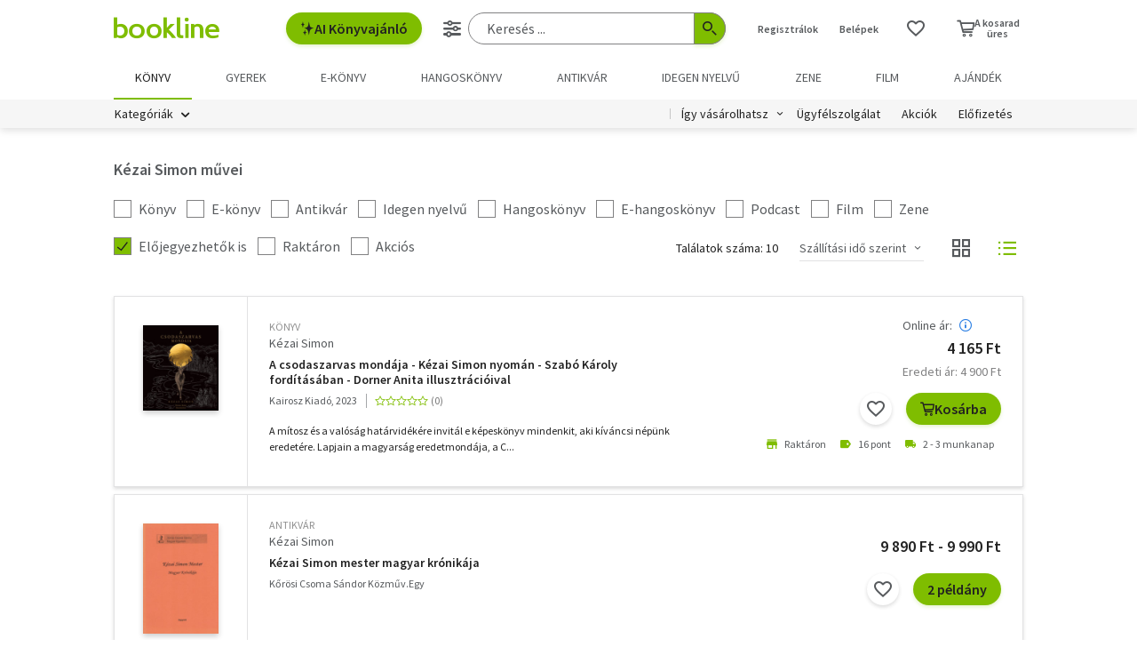

--- FILE ---
content_type: text/html;charset=UTF-8
request_url: https://bookline.hu/szerzo/kezai-simon/77494?page=1&sortBy=transit_time
body_size: 16392
content:
<!DOCTYPE html>
<html lang="hu">
    <head>
        <!-- Meta -->
        <title>Kézai Simon - Könyvei / Bookline</title>
    
        <link rel="manifest" href="/manifest.webmanifest?v=1">
        <link rel="shortcut icon" href="https://marvin.bline.hu/assets/favicon.ico">
		<link rel="canonical" href="https://bookline.hu/szerzo/kezai-simon/77494?page=1">
        
        <meta http-equiv="content-type" content="text/html; charset=utf-8"/>
        <meta name="viewport" content="width=device-width, initial-scale=1.0">
            <meta property="fb:app_id" content="159078607442223"/>
            <meta name="facebook-domain-verification" content="jhq2zl6gs5r1tn3llbxniiip5op9kh"/>
            <meta property="og:locale" content="hu_HU"/>
            <meta property="og:site_name" content="bookline.hu"/>
            <meta property="og:type" content="website"/>
            <meta property="og:description" content="Válassz több 10 000 könyv közül! Könyvek már 400 Ft-tól, újdonságok, klasszikusok, bestsellerek, könyvajánlók. Rendelj online egyszerűen a bookline online könyvesboltból!"/>
            <meta property="og:image" content="https://marvin.bline.hu/img/opengraphimage.jpg"/>
            <meta property="og:title" content="Kézai Simon - Könyvei / Bookline"/>
            <meta name="description" content="Rendeld meg Kézai Simon könyveit a Bookline-on és gyűjts törzsvásárlói pontokat!"/>
            <meta name="robots" content="NOINDEX, FOLLOW"/>

        <!-- Javascript -->
	        <script type="text/javascript" src="https://marvin.bline.hu/assets/js/vendor/sentry-bundle-9.11.0.min.js" crossorigin="anonymous"></script>
	        <script>
			    Sentry.init({
			        dsn: 'https://087b04d479bee4f7d69069fbb9a7c8c1@bookline.hu/5'
			    });
   	        </script>
        <script data-ot-ignore type="text/javascript" src="https://marvin.bline.hu/assets/js/vendor/jquery-3.5.1.min.js"></script>
		<script type="text/javascript" src="https://marvin.bline.hu/assets/js/vendor/jquery.inputmask.js"></script>


            <!-- CORS -->
            
            <script data-ot-ignore>
                function createCORSRequest(url) {
                    var xhr = new XMLHttpRequest();
                    if ('withCredentials' in xhr) {
                        // XHR for Chrome/Firefox/Opera/Safari.
                        xhr.open('POST', url, true);
                    } else if (typeof XDomainRequest != 'undefined') {
                        // XDomainRequest for IE.
                        xhr = new XDomainRequest();
                        xhr.open('POST', url);
                    } else {
                        // CORS not supported.
                        xhr = null;
                    }
                    return xhr;
                }
                
                $(document).ready(function() {
                    var shops = [];
                    
                        shops.push('bookline.ro');
                        shops.push('bookline.sk');
                    
                    shops.forEach(function(shop) {
                        var url = '//' + shop + '/servlet/cors/crossdomaincookie';
                        var xhr = createCORSRequest(url);
            
                        if (xhr) {
	                        xhr.setRequestHeader("Content-Type", "application/x-www-form-urlencoded");
                            xhr.withCredentials = true;
                            xhr.send("jsessionid=sV7--_jDSe6eOX5DQdDuXWt3SH1rTRcDZNyQ3cMh");
                        } else {
                            console.log('CORS not supported');
                        }
                    });
                });
            </script>
        
        <script data-ot-ignore>
        	<!-- Google Tag Manager -->
        	var bl_tab = 'bookline.hu/book';
        	var bl_device_type = 'desktop';
        	<!-- CSRF token -->
        	var secure_token_value = "9735692a-999f-4561-9c71-ccc2fb859b0e";
        	var quickSearchUrl = "https://srch.bookline.hu/quick";
        </script>

		<script>
			if (typeof dataLayer === 'undefined') {
			dataLayer = [];
			
			(function(w,d,s,l,i){w[l]=w[l]||[];w[l].push({'gtm.start':
				new Date().getTime(),event:'gtm.js'});var f=d.getElementsByTagName(s)[0], j=d.createElement(s),dl=l!='dataLayer'?'&l='+l:''; j.setAttributeNode(d.createAttribute('data-ot-ignore')) ;j.async=true;j.src=
				'//www.googletagmanager.com/gtm.js?id='+i+dl;f.parentNode.insertBefore(j,f);
				})(window,document,'script','dataLayer','GTM-JZZJ');
			}
		</script>
        <!-- End Google Tag Manager -->


        <!-- Google analytics tag -->
        <script type="text/plain" class="optanon-category-C0002">
            (function(i,s,o,g,r,a,m){i['GoogleAnalyticsObject']=r;i[r]=i[r]||function(){
            (i[r].q=i[r].q||[]).push(arguments)},i[r].l=1*new Date();a=s.createElement(o),
            m=s.getElementsByTagName(o)[0];a.async=1;a.src=g;m.parentNode.insertBefore(a,m)
            })(window,document,'script','//www.google-analytics.com/analytics.js','ga');

            ga('create', 'UA-38036210-1', 'auto', { 'allowLinker': true });
            ga('require', 'linker');
            ga('linker:autoLink', [/^([\.|a-z]*)(bookline)\.(hu|ro|sk)$/]);
            
        
            ga('send', 'pageview');
        </script>

        <!-- Google Ad Manager tag -->
        <script async src="https://securepubads.g.doubleclick.net/tag/js/gpt.js" class="optanon-category-C0004"></script>
        <script class="optanon-category-C0004">
			window.googletag = window.googletag || {cmd: []};
        	var adManagerCommands = [];
        
			adManagerCommands.push(function() {
				googletag.pubads().enableSingleRequest();
				
				googletag.pubads().collapseEmptyDivs(true);

				
				
				googletag.enableServices();
			});
        </script>
        
	        <!-- Intercom Messenger tag -->
    	    <script>
        	    window.intercomSettings = {
            	    api_base: "https://api-iam.intercom.io",
	                app_id: "yswg9lbu"
    	        };
        	    // We pre-filled your app ID in the widget URL: 'https://widget.intercom.io/widget/yswg9lbu'
            	(function(){var w=window;var ic=w.Intercom;if(typeof ic==="function"){ic('reattach_activator');ic('update',w.intercomSettings);}else{var d=document;var i=function(){i.c(arguments);};i.q=[];i.c=function(args){i.q.push(args);};w.Intercom=i;var l=function(){var s=d.createElement('script');s.type='text/javascript';s.async=true;s.src='https://widget.intercom.io/widget/yswg9lbu';var x=d.getElementsByTagName('script')[0];x.parentNode.insertBefore(s,x);};if(document.readyState==='complete'){l();}else if(w.attachEvent){w.attachEvent('onload',l);}else{w.addEventListener('load',l,false);}}})();
	        </script>
        
        <!-- BEGIN CJ TRACKING CODE -->
		<!-- END CJ TRACKING CODE -->
		
        <!-- CSS -->
    	<link rel="stylesheet" type="text/css" href="https://marvin.bline.hu/assets/d/css/compiled.css?v=1767966200094" />
    </head>
    <body class="is-desktop">
        <noscript><iframe src="//www.googletagmanager.com/ns.html?id=GTM-JZZJ" height="0" width="0" style="display:none;visibility:hidden"></iframe></noscript>

    



<header id="header" class="c-header js-toggler" data-toggler=".is-opened-search">
    <div class="js-sticky u-bg-white" data-top-anchor="header:top" data-options='{"params":{"marginTop":0,"stickyOn":"small"}}'>

        
	    <div class="l-container l-gutter-collapse-px">
	        <div class="l-align-middle  l-flex ">
	            <div class="l-flex__item l-flex__item--auto">
		            <div class="c-header__logo-block">
		                <div class="l-flex  l-align-middle  l-height-100">
		                    <div data-toggler="opened" id="menu-btn" class="l-flex__item l-flex__item--shrink">
		                        <a data-toggle="offcanvas-menu" class="c-header__hamburger">
		                            <span></span>
		                            <span></span>
		                            <span></span>
		                            <span></span>
		                        </a>
		                    </div>
		                    <div class="l-flex__item l-flex__item--shrink l-gutter-px l-gutter-collapse-px">
		                        <a class="c-header__logo " href="/"><i aria-hidden="true" class="icon-bookline-logo-bw"></i></a>
		                    </div>
		                </div>
		            </div>
            	</div>
            
            	<div class="l-flex__item l-flex__item--shrink">
            		<div id="search-bar" class="c-header__search-block c-search">
		                <div class="l-flex l-align-middle l-height-100">
			                    <div class="l-flex__item l-flex__item--shrink u-mr-16">
			                        <button onclick="Intercom('showNewMessage'); return false;" class="o-button o-button--primary has-icon is-inline-icon o-button--size-medium@small l-gutter-ml">
			                            <i aria-hidden="true" class="icon-ic-ai icon-small"></i>
			                            AI Könyvajánló
	                    			</button>
	                    		</div>
		                    <div class="l-flex__item l-flex__item--auto">
	                            <form id="header-search-form" action="/search/search.action" class="c-search-bar" method="GET" role="search">
	                                <input type="hidden" name="page" value="1">
                            
	                                <a data-options='{"params":{"position":"left","alignment":"center"}}' href="/search/advancedSearch!input.action" aria-label="Részletes keresés" class="js-tooltip o-button-icon o-button-icon--size-medium  o-button-icon--secondary is-ghost">
										<span aria-hidden="true" class="icon-ic-sliders"></span>
	                                </a>
                          
	                                <fieldset class="c-search-bar__fieldset">
	                                    <div class="o-form-elem">
                                    		<label class="o-form-elem__label is-hidden" for="search-field">Keresés</label>
	                                        <div class="o-form-elem__wrapper">
	                                            <input placeholder="Keresés ..." class="o-form-elem__input js-clearable-search js-autocomplete " type="search" id="search-field" name="searchfield" autocomplete="off" value="">
	                                        </div>
                            			</div>
                            
	                                    <button type="submit" class="o-button-icon o-button-icon--size-medium o-button-icon--icon-size-medium o-button-icon--primary" aria-label="Keresés indítása">
	                                    	<span aria-hidden="true" class="icon-ic-search"></span>
	                                   	</button>
									</fieldset>
	                            </form>
							</div>
						</div>
					</div>                        
            	</div>

	            <div class="l-flex__item l-flex__item--shrink">
		            <div class="c-header__icos-block">
		                <div class="l-flex l-align-middle l-align-right">
		                    <div class="l-flex__item l-flex__item--shrink u-text-center l-gutter-mr u-position-relative">
		                        	<ul class="c-button-list">
		                                <li>
		                                    <button data-toggle="registration-dropdown" aria-label="Regisztráció">Regisztrálok</button>
		                                </li>
		                                <li>
		                                    <button data-toggle="login-dropdown" aria-label="Belépés">Belépek</button>
		                                </li>
		                        	</ul>
		                    </div>
		
		                    
		                    <div class="l-flex__item l-flex__item--shrink l-gutter-2x-mr ">
								<a href="/productshelf/productshelfMain.action" class="o-button-icon o-button-icon--size-large o-button-icon--size-medium@large o-button-icon--secondary is-ghost" aria-label="Kívánságlista"><i class="icon-heart"></i></a>
		                    </div>
		

<div class="l-flex__item l-flex__item--shrink c-header__cart-section" id="header-cart">
    <button type="button" class="o-cart-btn u-text-center js-cart-dropdown" data-toggle="cart-dropdown" aria-label="Kosár - 0 termék, összesen 0 Ft">
        <i data-cart-quantity="0" aria-hidden="true" class="icon-ic-cart o-cart-btn__icon "></i>
        <span class="o-cart-btn__amount">A kosarad<br>üres</span>
    </button>

    <div class="js-dropdown o-dropdown-pane c-cart-dropdown" id="cart-dropdown" data-options='{"params":{"position":"bottom","alignment":"center","allowOverlap":true,"closeOnClick":true}}'>
        
        <div id="cart" class="c-cart " >
<aside class="c-cart-recommendation" id="cart-recommendation">
    <header class="c-cart-recommendation__header">
        Ezt is ajánljuk:
    </header>

        <div class="l-gutter-2x-px ">
    <div class="c-cart-recommendation-book u-text-center l-gutter-pt l-gutter-2x-pb" data-product='{&#34;id&#34;:&#34;22:356229&#34;,&#34;name&#34;:&#34;New York Café Budapest&#34;,&#34;category&#34;:&#34;000_hu_book_003_723&#34;,&#34;variant&#34;:&#34;Palotás Petra&#34;,&#34;price&#34;:&#34;5670&#34;,&#34;list&#34;:&#34;cartrecommendation&#34;,&#34;position&#34;:1}'>
        <div class="c-cart-recommendation-book__thumb-block l-gutter-py">


<figure class="o-product-figure u-position-relative c-cart-recommendation-book__figure ">
        <a class="o-product-figure__anchor" title="Palotás Petra: New York Café Budapest könyv" href="/product/home.action?_v=Palotas_Petra_New_York_Cafe_Budapest&type=22&id=356229"><img class="o-product-figure__thumb    o-product-figure__thumb--shadow   >js-interchange " src="https://marvin.bline.hu/product_tnimages_6/715/TN6_ID22-356229.JPG"  alt="Palotás Petra: New York Café Budapest könyv"></a>

    
</figure>

        </div>
    
        <span class="c-cart-recommendation-book__category">könyv</span>

            <div class="c-cart-recommendation-book__authors">
                        <a href="/szerzo/palotas-petra/90709?page=1" class="c-cart-recommendation-book__author">Palotás Petra</a>
            </div>

        <a href="/product/home.action?_v=Palotas_Petra_New_York_Cafe_Budapest&type=22&id=356229&ca=RECOMMEND_CART%3ABOOKLINE" class="c-cart-recommendation-book__title u-text-ellipsis" title="Palotás Petra: New York Café Budapest könyv">New York Café Budapest</a>
    
            <div data-stars="5" data-favcount="3" class="o-rating-block-simple l-gutter-my"></div>
        
        <div class="l-flex__item">
            <nav class="o-button-group l-align-center">
    <a rel="nofollow" href="/product/home!addToShelf.action?pid=22:356229" class="product_22_356229 o-button-icon o-button-icon--secondary js-ajax js-tooltip" title="Kívánságlistához adom"><i aria-hidden="true" class="icon-heart"></i></a>
    

    
            <a rel="nofollow" href="/order/cart!add.action?showCartPage=false" class="o-button o-button--primary o-button--size-medium  js-ajax  test-cart-sellable "  data-options='{"apid": "22:356229", "ca": "RECOMMEND_CART:BOOKLINE", "trackingCode": "", "amount": 1, "psu": "" }'>Kosárba</a>
            </nav>
        </div>
    </div>
    <div class="c-cart-recommendation-book u-text-center l-gutter-pt l-gutter-2x-pb" data-product='{&#34;id&#34;:&#34;22:355901&#34;,&#34;name&#34;:&#34;Káoszprotokoll&#34;,&#34;category&#34;:&#34;000_hu_book_003_721&#34;,&#34;variant&#34;:&#34;José Rodrigues dos Santos&#34;,&#34;price&#34;:&#34;8091&#34;,&#34;list&#34;:&#34;cartrecommendation&#34;,&#34;position&#34;:2}'>
        <div class="c-cart-recommendation-book__thumb-block l-gutter-py">


<figure class="o-product-figure u-position-relative c-cart-recommendation-book__figure ">
        <a class="o-product-figure__anchor" title="José Rodrigues dos Santos: Káoszprotokoll könyv" href="/product/home.action?_v=Jose_Rodrigues_dos_Santos_Kaoszprotokol&type=22&id=355901"><img class="o-product-figure__thumb    o-product-figure__thumb--shadow   >js-interchange " src="https://marvin.bline.hu/product_tnimages_6/914/TN6_ID22-355901.JPG"  alt="José Rodrigues dos Santos: Káoszprotokoll könyv"></a>

    
</figure>

        </div>
    
        <span class="c-cart-recommendation-book__category">könyv</span>

            <div class="c-cart-recommendation-book__authors">
                        <a href="/szerzo/jose-rodrigues-dos-santos/216935?page=1" class="c-cart-recommendation-book__author">José Rodrigues dos Santos</a>
            </div>

        <a href="/product/home.action?_v=Jose_Rodrigues_dos_Santos_Kaoszprotokol&type=22&id=355901&ca=RECOMMEND_CART%3ABOOKLINE" class="c-cart-recommendation-book__title u-text-ellipsis" title="José Rodrigues dos Santos: Káoszprotokoll könyv">Káoszprotokoll</a>
    
            <div data-stars="0" data-favcount="0" class="o-rating-block-simple l-gutter-my"></div>
        
        <div class="l-flex__item">
            <nav class="o-button-group l-align-center">
    <a rel="nofollow" href="/product/home!addToShelf.action?pid=22:355901" class="product_22_355901 o-button-icon o-button-icon--secondary js-ajax js-tooltip" title="Kívánságlistához adom"><i aria-hidden="true" class="icon-heart"></i></a>
    

    
            <a rel="nofollow" href="/order/cart!add.action?showCartPage=false" class="o-button o-button--primary o-button--size-medium  js-ajax  test-cart-sellable "  data-options='{"apid": "22:355901", "ca": "RECOMMEND_CART:BOOKLINE", "trackingCode": "", "amount": 1, "psu": "" }'>Kosárba</a>
            </nav>
        </div>
    </div>
        </div>

    <div class="u-text-center l-gutter-mb">
        <a rel="nofollow" href="/order/cart!recommendation.action" class="js-ajax">Frissítés</a>
    </div>
    
	<script type="text/plain" class="optanon-category-C0004">
		dataLayer.push({ 'event': 'cart-recommendation-displayed' });
	</script>
</aside>

            <div class="l-height-100 l-flex-vertical">
                <header class="c-cart__header l-flex__item">
                    <div class="l-flex l-align-middle l-gutter-2x-px">
                        <div class="l-flex__item l-flex__item--shrink">
                            <div class="o-h2 c-cart__title l-gutter-collapse-mb">Kosár</div>
                        </div>
                        <div class="l-flex__item l-flex__item--auto u-text-right">
                            <p class="l-gutter-collapse-mb test-cart-totalAmount">0 db termék</p>
                        </div>
                    </div>
                </header>
                

                    <div class="c-cart__message l-width-100 l-flex__item u-border-top-gray l-gutter-2x-px l-gutter-py u-text-left u-text-semibold">Még nincs termék a kosárban.</div>
    
                <footer class="l-flex__item l-flex__item--grow">
                    <div class="c-cart__footer l-flex l-align-middle l-gutter-2x-px l-gutter-2x-py">
                        <div class="l-flex__item l-flex__item--shrink">
                            <div class="o-h6 l-gutter-collapse-mb">Fizetendő:</div>
                            <div class="o-h3 c-cart__total-amount l-gutter-collapse-mb">0 Ft</div>
                        </div>
                        <div class="l-flex__item l-flex__item--auto u-text-right">
                            <a class="o-button o-button--size-large o-button--primary has-min-width" href="/order/cart!view.action">Tovább</a>
                        </div>
                    </div>
                </footer>
            </div>
        </div>
    </div>
</div>
		                    
		                        <div class="js-dropdown o-dropdown-pane c-login-dropdown" id="login-dropdown" data-options='{"params":{"position":"bottom","alignment":"center","autoFocus":true,"allowOverlap":true,"closeOnClick":true}}'>
		                            <div class="o-form">
		                                <div class="o-h2 o-form__title u-text-center l-gutter-mb">BELÉPÉS</div>
	<script src="https://www.google.com/recaptcha/api.js?hl=hu" async defer></script>
	<script>
		
		function onSubmitheaderLoginForm(token) {
			var form = jQuery('#' + 'headerLoginForm');
			// Manualisan kell kuldeni, a gyari (g-recaptcha-response) mezo empty backend-en 
			form.append("<input type='hidden' name='captcha-response' value='" + token + "' />");
			form.submit();
		}
		
		jQuery(document).ready(function() {// ez segíti hogy csak akkor hívódjon az onSubmit és akkor dobja fel esetlegesen a recaptchat-t ha már full valid a form
		    var form = jQuery('#' + 'headerLoginForm');
		    form.on("click", '#' + 'headerLoginSubmit', function(e) {
		      	if (form[0].checkValidity()) {
		        	e.preventDefault();

		        	const recaptchaPlaceholder = document.querySelector('#recaptchaheaderLoginForm');
		        	if (!recaptchaPlaceholder) {
		        		// Component.Recaptcha hianyzik a template-en a form-bol
		        		console.log('recaptchaPlaceholder not found!');
		        	}
		        	
		        	recaptchaWidgetheaderLoginForm = grecaptcha.render(
						recaptchaPlaceholder, {
						'sitekey' : '6LdFy9cUAAAAAAFZPF_py6Iq9TKUMaJVINDdMbSq',
						'callback' : 'onSubmitheaderLoginForm',
						'size' : 'invisible'
						}
					);
		        	grecaptcha.execute(recaptchaWidgetheaderLoginForm);
		      	}
	    	});
		});
	</script>
		                                <form id="headerLoginForm" novalidate class="u-text-left js-validate o-form l-flex l-flex--py l-align-center" action="/user/login.action" method="post">
<input name="secure_token" type="hidden" value="9735692a-999f-4561-9c71-ccc2fb859b0e"/>		                                	
		                                    <div class="l-flex__item l-flex__item--12@small">
		                                        <fieldset class="l-flex l-flex--py">
		                                            <div class="l-flex__item l-flex__item--12@small">







<div class="o-form-elem     ">
        <label class="o-form-elem__label" for="id_6068412"><span class="o-form-elem__label-required" aria-hidden="true">*</span>Felhasználónév vagy e-mail-cím</label>
    
    <div class="o-form-elem__wrapper">


		
	
	        <input  placeholder=" "   required aria-required="true"  autocapitalize="off"  class="o-form-elem__input js-validate-me   " type="text" id="id_6068412" name="username" value="" maxlength="80"        />
	    
	        <span id="id_6068412-description" class="o-form-elem__description">
	        </span>
	        
	        <span id="id_6068412-valid" class="o-form-elem__valid">
	        </span>
		    
	        <span id="id_6068412-error" class="o-form-elem__error" role="alert" aria-live="polite">
	        	<i aria-hidden="true" class="o-form-elem__status-icon icon-alert-triangle"></i> Felhasználónév- Rossz/Hiányzó adat
	        </span>
	</div>
</div>		                                            </div>
		                                            <div class="l-flex__item l-flex__item--12@small">







<div class="o-form-elem     ">
        <label class="o-form-elem__label" for="id_6068413"><span class="o-form-elem__label-required" aria-hidden="true">*</span>Jelszó</label>
    
    <div class="o-form-elem__wrapper">


		
        	<a class="o-form-elem__show-password js-visible-password"><i aria-hidden="true" class="icon-ic-eye"></i></a>
	
	        <input  placeholder=" "   required aria-required="true"  autocapitalize="off"  class="o-form-elem__input js-validate-me   " type="password" id="id_6068413" name="password" value=""         />
	    
	        <span id="id_6068413-description" class="o-form-elem__description">
	        </span>
	        
	        <span id="id_6068413-valid" class="o-form-elem__valid">
	        </span>
		    
	        <span id="id_6068413-error" class="o-form-elem__error" role="alert" aria-live="polite">
	        	<i aria-hidden="true" class="o-form-elem__status-icon icon-alert-triangle"></i> Jelszó - Rossz/Hiányzó adat
	        </span>
	</div>
</div>		                                            </div>
		        									
													<div class="l-flex__item l-flex__item--12@small l-gutter-mt u-text-center">
														<button type="submit" id="headerLoginSubmit" class="o-button o-button--primary o-button--size-large l-width-100" value="Belépek">Belépek</button>
													</div>
													
<div id="recaptchaheaderLoginForm"></div>		
		                                            <div class="l-flex__item l-flex__item--12@small u-text-center">
		                                                <a class="o-form__link" href="/user/lostpassword!input.action">Elfelejtetted a jelszavad?</a>
		                                            </div>
		                                            
		                                            <div class="l-flex__item l-flex__item--12@small u-text-center">
		                                                <hr class="o-hr o-hr--small">
		                                            </div>
		                                            
		                                            
		                                                <div class="l-flex__item l-flex__item--12@small u-text-center">
		                                                    <h5 class="l-gutter-collapse-mb">Vagy lépj be a facebook
		                                                         vagy 
		                                                        google fiókoddal</h5>
		                                                </div>
		                                                    <div class="l-flex__item l-flex__item--12@small u-text-center">
		                                                        <a class="o-button o-button--tertiary o-button--size-large l-width-100" href="/user/fbLogin!fbLoginFirst.action">Belépés Facebook-fiókkal</a>
		                                                    </div>
		                                                    <div class="l-flex__item l-flex__item--12@small u-text-center">
		                                                        <a class="o-button o-button--tertiary o-button--size-large l-width-100" href="/user/googleLogin!googleLoginFirst.action">Belépés Google-fiókkal</a>
		                                                    </div>
		                                        </fieldset>
		                                	</div>
		                                </form>
		                                
		                                <button class="js-close o-button-icon  o-button-icon--size-medium o-button-icon--secondary  is-ghost o-close-btn" aria-label="Bezár" type="button">
		                                    <span aria-hidden="true">&times;</span>
		                                </button>
		                            </div>
		                        </div>
		                        
		                        <div class="js-dropdown o-dropdown-pane c-registration-dropdown" id="registration-dropdown" data-options='{"params":{"position":"bottom","alignment":"center","autoFocus":true,"allowOverlap":true,"closeOnClick":true}}'>
		                            <div class="o-form">
		                                <div class="o-h2 o-form__title u-text-center l-gutter-mb">REGISZTRÁCIÓ</div>
		
		                                <div class="u-text-left l-flex l-flex--py l-align-center">
		                                    <div class="l-flex__item l-flex__item--12@small u-text-center">
		                                        <a class="o-button o-button--primary o-button--size-large l-width-100 u-text-nowrap test-reg-normal" href="/user/registration!input.action">Természetes személyként</a>
		                                    </div>
		                                    <div class="l-flex__item l-flex__item--12@small u-text-center ">
		                                        <a class="o-button o-button--primary o-button--size-large l-width-100 u-text-nowrap test-reg-company" href="/user/registration!input.action?regType=company">Jogi személyként</a>
		                                    </div>
		                                </div>
		                            </div>
		                            
		                            <button class="js-close o-button-icon  o-button-icon--size-medium o-button-icon--secondary  is-ghost o-close-btn" aria-label="Bezár" type="button">
		                                <span aria-hidden="true">&times;</span>
		                            </button>
		                        </div>
		                </div>
		            </div>
        		</div>
            </div>
        </div>

		<div class="l-container l-align-middle  l-flex l-gutter-collapse-px">
        	<div class="c-header__department-block">
            	<nav class="c-main-nav" aria-label="Termékkategóriák">
            		<ul>
		                    <li class="c-main-nav__item">
		                        <a href="/" class="is-selected" role="menuitem" aria-current="page" tabindex="0" title="Könyv, Könyvek, Könyvrendelés, Könyvesbolt">
		                       		Könyv
		                       		
		                       	</a>
		                    </li>
		                    <li class="c-main-nav__item">
		                        <a href="/?tab=gyerek" class="" role="menuitem" aria-current="page" tabindex="0" title="Ifjúsági és gyerekkönyvek">
		                       		Gyerek
		                       		
		                       	</a>
		                    </li>
		                    <li class="c-main-nav__item">
		                        <a href="/?tab=ekonyv" class="" role="menuitem" aria-current="page" tabindex="0" title="E-könyv, ekönyvek, pdf könyv, könyv letöltés
">
		                       		e-könyv
		                       		
		                       	</a>
		                    </li>
		                    <li class="c-main-nav__item">
		                        <a href="/?tab=audiobook" class="" role="menuitem" aria-current="page" tabindex="0" title="Hangoskönyvek">
		                       		hangoskönyv
		                       		
		                       	</a>
		                    </li>
		                    <li class="c-main-nav__item">
		                        <a href="/?tab=antikvarium" class="" role="menuitem" aria-current="page" tabindex="0" title="Antikvár könyvek, Antikvár könyvesbolt">
		                       		Antikvár
		                       		
		                       	</a>
		                    </li>
		                    <li class="c-main-nav__item">
		                        <a href="/?tab=idegennyelvu" class="" role="menuitem" aria-current="page" tabindex="0" title="Idegen nyelvű könyvek">
		                       		Idegen nyelvű
		                       		
		                       	</a>
		                    </li>
		                    <li class="c-main-nav__item">
		                        <a href="/?tab=zene" class="" role="menuitem" aria-current="page" tabindex="0" title="Zenei CD, DVD rendelés, vásárlás">
		                       		Zene
		                       		
		                       	</a>
		                    </li>
		                    <li class="c-main-nav__item">
		                        <a href="/?tab=film" class="" role="menuitem" aria-current="page" tabindex="0" title="Filmek Vásárlása, Film letöltés">
		                       		Film
		                       		
		                       	</a>
		                    </li>
		                    <li class="c-main-nav__item">
		                        <a href="/?tab=jatek" class="" role="menuitem" aria-current="page" tabindex="0" title="Ajándék, utalvány vásárlás, rendelés">
		                       		Ajándék
		                       		
		                       	</a>
		                    </li>
	            	</ul>
	            </nav>
	    	</div>
    	</div>
    	
        <div class="u-bg-gray u-position-relative">
            <div class="l-container l-flex l-gutter-collapse-px">
                <div class="l-flex__item l-flex__item--auto">
                    <div class="c-header__category-block">

        <div id="category-tags" class="o-category-tags">
	            <div class="o-category-tags__tag">
	                <a data-toggle="megamenu-dropdown" class="o-category-btn">Kategóriák</a>
	            	<div class="js-dropdown js-mega-menu o-dropdown-pane c-mega-menu" id="megamenu-dropdown" data-options='{"params":{"hover":true,"hoverPane": true, "hoverDelay":0,"hOffset":0,"position":"top","alignment":"right","allowOverlap":true,"closeOnClick":true}}'>
		      			<div class="js-lazyload c-mega-menu__container " data-src="/category/categoryDropdown!componentContent.action?tab=konyv"></div>
	          		</div>
	          	</div>
	
	    </div>
                    </div>
                </div>
                
                <div class="l-flex__item l-flex__item--shrink">
                    <div class="c-header__menu-block u-text-right u-position-relative">
                        <nav class="c-simple-nav l-align-middle">
                            <div class="o-dropdown-block">
                                <a data-toggle="order-dropdown" class="o-dropdown-block__button test_igy_vasar">Így vásárolhatsz</a>
                                <div class="js-dropdown o-dropdown-pane o-dropdown-block__dropdown" id="order-dropdown" data-options='{"params":{"vOffset":5,"position":"bottom","alignment":"left","allowOverlap":true,"closeOnClick":true}}'>
                                    <nav class="o-dropdown-nav u-text-left">
                                        <a class="o-dropdown-nav__btn" href="/news/news.action?id=11959">Szolgáltatások</a>
                                        <a class="o-dropdown-nav__btn dropdown_test_fizetes" href="/news/help.action#termsofpayment">Fizetés</a>
                                        <a class="o-dropdown-nav__btn dropdown_test_szallitas" href="/news/help.action#atvmod">Szállítás</a>
                                        <a class="o-dropdown-nav__btn" href="/news/news.action?id=11573">Átvevőhelyek</a>
                                        <a class="o-dropdown-nav__btn dropdown_test_sugo" href="/news/help.action">Súgó</a>
                                    </nav>
                                </div>
                            </div>

                            <a class="c-simple-nav__btn" href="/news/help.action">Ügyfélszolgálat</a>
                                <a class="c-simple-nav__btn" href="/#akcioink">Akciók</a>
                            <a class="c-simple-nav__btn" href="/elofizetes">
						        Előfizetés
						    </a>
                        </nav>
                    </div>
                </div>
            </div>
        </div>
    </div>
</header>


	

<main class="l-wrapper">
<div id="pageable-product-result-content">
    
	
    <div class="c-search-order l-container l-gutter-2x-px l-gutter-3x-mt l-gutter-2x-collapse-px@medium l-flex__item l-flex__item--4@small">
        
        
            <div class="o-section-description t-content l-gutter-2x-mt">
                <div class="c-page-title">
    <h1 class="c-page-title__title">Kézai Simon művei</h1>
</div>
            </div>
    </div>
    
    
        <section id="resultSection" class="c-search-results t-listitem l-container l-gutter-my l-gutter-2x-px l-gutter-2x-collapse-px@medium">

<header class="l-gutter-2x-mb c-product-list-header">
    <form novalidate class="js-validate  o-form l-flex l-flex--py" action="/szerzo/kezai-simon/77494?page=1&sortBy=transit_time" method="post">
<input name="secure_token" type="hidden" value="9735692a-999f-4561-9c71-ccc2fb859b0e"/>    	
                
                    <div class="l-flex__item l-flex__item--12@small">
                        <div class="l-flex l-flex--my l-align-middle">
                            <div class="l-flex__item l-flex__item--shrink l-gutter-pr">





<div class="o-form-elem   ">
    <input type="hidden" name="__checkbox_enableBook" value="true">
    <label class="o-form-elem__label-checkbox   " for="id_6068414">
	    <input	
	    		
	    		
	    		 
	    		aria-labelledby="id_6068414-label"
	    		aria-describedby="id_6068414-description"
	    		class="o-form-elem__input-checkbox      "
	    		type="checkbox"
	    		value="true"
	    		aria-checked="true"
	    		id="id_6068414"
	    		name="enableBook"
	    		
	    		data-orig="false"
	    		onChange="submitForm(this)"
	    		
	    		
	    		
	    />
	    
	    <span id="id_6068414-label">
		    Könyv
		    
		</span> 
    </label>
    
    <span id="id_6068414-description" class="o-form-elem__description has-no-icon">
    </span>
    
    <span id="id_6068414-valid" class="o-form-elem__valid">
    </span>
    
    <span id="id_6068414-error" class="o-form-elem__error" role="alert" aria-live="polite">
    	<i aria-hidden="true" class="o-form-elem__status-icon icon-alert-triangle"></i> Rossz/Hiányzó adat
    </span>
</div>                            </div>
                            <div class="l-flex__item l-flex__item--shrink l-gutter-pr">





<div class="o-form-elem   ">
    <input type="hidden" name="__checkbox_enableEbook" value="true">
    <label class="o-form-elem__label-checkbox   " for="id_6068415">
	    <input	
	    		
	    		
	    		 
	    		aria-labelledby="id_6068415-label"
	    		aria-describedby="id_6068415-description"
	    		class="o-form-elem__input-checkbox      "
	    		type="checkbox"
	    		value="true"
	    		aria-checked="true"
	    		id="id_6068415"
	    		name="enableEbook"
	    		
	    		data-orig="false"
	    		onChange="submitForm(this)"
	    		
	    		
	    		
	    />
	    
	    <span id="id_6068415-label">
		    E-könyv
		    
		</span> 
    </label>
    
    <span id="id_6068415-description" class="o-form-elem__description has-no-icon">
    </span>
    
    <span id="id_6068415-valid" class="o-form-elem__valid">
    </span>
    
    <span id="id_6068415-error" class="o-form-elem__error" role="alert" aria-live="polite">
    	<i aria-hidden="true" class="o-form-elem__status-icon icon-alert-triangle"></i> Rossz/Hiányzó adat
    </span>
</div>                            </div>
                            <div class="l-flex__item l-flex__item--shrink l-gutter-pr">





<div class="o-form-elem   ">
    <input type="hidden" name="__checkbox_enableOldbook" value="true">
    <label class="o-form-elem__label-checkbox   " for="id_6068416">
	    <input	
	    		
	    		
	    		 
	    		aria-labelledby="id_6068416-label"
	    		aria-describedby="id_6068416-description"
	    		class="o-form-elem__input-checkbox      "
	    		type="checkbox"
	    		value="true"
	    		aria-checked="true"
	    		id="id_6068416"
	    		name="enableOldbook"
	    		
	    		data-orig="false"
	    		onChange="submitForm(this)"
	    		
	    		
	    		
	    />
	    
	    <span id="id_6068416-label">
		    Antikvár
		    
		</span> 
    </label>
    
    <span id="id_6068416-description" class="o-form-elem__description has-no-icon">
    </span>
    
    <span id="id_6068416-valid" class="o-form-elem__valid">
    </span>
    
    <span id="id_6068416-error" class="o-form-elem__error" role="alert" aria-live="polite">
    	<i aria-hidden="true" class="o-form-elem__status-icon icon-alert-triangle"></i> Rossz/Hiányzó adat
    </span>
</div>                            </div>
                            <div class="l-flex__item l-flex__item--shrink l-gutter-pr">





<div class="o-form-elem   ">
    <input type="hidden" name="__checkbox_enableForeign" value="true">
    <label class="o-form-elem__label-checkbox   " for="enableForeign">
	    <input	
	    		
	    		
	    		 
	    		aria-labelledby="enableForeign-label"
	    		aria-describedby="enableForeign-description"
	    		class="o-form-elem__input-checkbox      "
	    		type="checkbox"
	    		value="true"
	    		aria-checked="true"
	    		id="enableForeign"
	    		name="enableForeign"
	    		
	    		data-orig="false"
	    		
	    		
	    		
	    		
	    />
	    
	    <span id="enableForeign-label">
		    Idegen nyelvű
		    
		</span> 
    </label>
    
    <span id="enableForeign-description" class="o-form-elem__description has-no-icon">
    </span>
    
    <span id="enableForeign-valid" class="o-form-elem__valid">
    </span>
    
    <span id="enableForeign-error" class="o-form-elem__error" role="alert" aria-live="polite">
    	<i aria-hidden="true" class="o-form-elem__status-icon icon-alert-triangle"></i> Rossz/Hiányzó adat
    </span>
</div>                            </div>
                            
                            
                            <div class="l-flex__item l-flex__item--shrink l-gutter-pr">





<div class="o-form-elem   ">
    <input type="hidden" name="__checkbox_enableAudiobook" value="true">
    <label class="o-form-elem__label-checkbox   " for="id_6068417">
	    <input	
	    		
	    		
	    		 
	    		aria-labelledby="id_6068417-label"
	    		aria-describedby="id_6068417-description"
	    		class="o-form-elem__input-checkbox      "
	    		type="checkbox"
	    		value="true"
	    		aria-checked="true"
	    		id="id_6068417"
	    		name="enableAudiobook"
	    		
	    		data-orig="false"
	    		onChange="submitForm(this)"
	    		
	    		
	    		
	    />
	    
	    <span id="id_6068417-label">
		    Hangoskönyv
		    
		</span> 
    </label>
    
    <span id="id_6068417-description" class="o-form-elem__description has-no-icon">
    </span>
    
    <span id="id_6068417-valid" class="o-form-elem__valid">
    </span>
    
    <span id="id_6068417-error" class="o-form-elem__error" role="alert" aria-live="polite">
    	<i aria-hidden="true" class="o-form-elem__status-icon icon-alert-triangle"></i> Rossz/Hiányzó adat
    </span>
</div>                            </div>
                            <div class="l-flex__item l-flex__item--shrink l-gutter-pr">





<div class="o-form-elem   ">
    <input type="hidden" name="__checkbox_enableEaudiobook" value="true">
    <label class="o-form-elem__label-checkbox   " for="id_6068418">
	    <input	
	    		
	    		
	    		 
	    		aria-labelledby="id_6068418-label"
	    		aria-describedby="id_6068418-description"
	    		class="o-form-elem__input-checkbox      "
	    		type="checkbox"
	    		value="true"
	    		aria-checked="true"
	    		id="id_6068418"
	    		name="enableEaudiobook"
	    		
	    		data-orig="false"
	    		onChange="submitForm(this)"
	    		
	    		
	    		
	    />
	    
	    <span id="id_6068418-label">
		    E-hangoskönyv
		    
		</span> 
    </label>
    
    <span id="id_6068418-description" class="o-form-elem__description has-no-icon">
    </span>
    
    <span id="id_6068418-valid" class="o-form-elem__valid">
    </span>
    
    <span id="id_6068418-error" class="o-form-elem__error" role="alert" aria-live="polite">
    	<i aria-hidden="true" class="o-form-elem__status-icon icon-alert-triangle"></i> Rossz/Hiányzó adat
    </span>
</div>                            </div>
                            <div class="l-flex__item l-flex__item--shrink l-gutter-pr">





<div class="o-form-elem   ">
    <input type="hidden" name="__checkbox_enablePodcast" value="true">
    <label class="o-form-elem__label-checkbox   " for="id_6068419">
	    <input	
	    		
	    		
	    		 
	    		aria-labelledby="id_6068419-label"
	    		aria-describedby="id_6068419-description"
	    		class="o-form-elem__input-checkbox      "
	    		type="checkbox"
	    		value="true"
	    		aria-checked="true"
	    		id="id_6068419"
	    		name="enablePodcast"
	    		
	    		data-orig="false"
	    		onChange="submitForm(this)"
	    		
	    		
	    		
	    />
	    
	    <span id="id_6068419-label">
		    Podcast
		    
		</span> 
    </label>
    
    <span id="id_6068419-description" class="o-form-elem__description has-no-icon">
    </span>
    
    <span id="id_6068419-valid" class="o-form-elem__valid">
    </span>
    
    <span id="id_6068419-error" class="o-form-elem__error" role="alert" aria-live="polite">
    	<i aria-hidden="true" class="o-form-elem__status-icon icon-alert-triangle"></i> Rossz/Hiányzó adat
    </span>
</div>                            </div>
                            <div class="l-flex__item l-flex__item--shrink l-gutter-pr">





<div class="o-form-elem   ">
    <input type="hidden" name="__checkbox_enableFilm" value="true">
    <label class="o-form-elem__label-checkbox   " for="id_6068420">
	    <input	
	    		
	    		
	    		 
	    		aria-labelledby="id_6068420-label"
	    		aria-describedby="id_6068420-description"
	    		class="o-form-elem__input-checkbox      "
	    		type="checkbox"
	    		value="true"
	    		aria-checked="true"
	    		id="id_6068420"
	    		name="enableFilm"
	    		
	    		data-orig="false"
	    		onChange="submitForm(this)"
	    		
	    		
	    		
	    />
	    
	    <span id="id_6068420-label">
		    Film
		    
		</span> 
    </label>
    
    <span id="id_6068420-description" class="o-form-elem__description has-no-icon">
    </span>
    
    <span id="id_6068420-valid" class="o-form-elem__valid">
    </span>
    
    <span id="id_6068420-error" class="o-form-elem__error" role="alert" aria-live="polite">
    	<i aria-hidden="true" class="o-form-elem__status-icon icon-alert-triangle"></i> Rossz/Hiányzó adat
    </span>
</div>                            </div>
                            <div class="l-flex__item l-flex__item--shrink l-gutter-pr">





<div class="o-form-elem   ">
    <input type="hidden" name="__checkbox_enableAudio" value="true">
    <label class="o-form-elem__label-checkbox   " for="id_6068421">
	    <input	
	    		
	    		
	    		 
	    		aria-labelledby="id_6068421-label"
	    		aria-describedby="id_6068421-description"
	    		class="o-form-elem__input-checkbox      "
	    		type="checkbox"
	    		value="true"
	    		aria-checked="true"
	    		id="id_6068421"
	    		name="enableAudio"
	    		
	    		data-orig="false"
	    		onChange="submitForm(this)"
	    		
	    		
	    		
	    />
	    
	    <span id="id_6068421-label">
		    Zene
		    
		</span> 
    </label>
    
    <span id="id_6068421-description" class="o-form-elem__description has-no-icon">
    </span>
    
    <span id="id_6068421-valid" class="o-form-elem__valid">
    </span>
    
    <span id="id_6068421-error" class="o-form-elem__error" role="alert" aria-live="polite">
    	<i aria-hidden="true" class="o-form-elem__status-icon icon-alert-triangle"></i> Rossz/Hiányzó adat
    </span>
</div>                            </div>
                        </div>
                    </div>
    
            <div class="l-flex__item--12@small">
                <div class="o-form l-flex l-align-middle l-align-justify">
                    <div class="l-flex__item l-flex__item--shrink">
                            <div class="l-flex l-flex--my">
                                    <div class="l-flex__item l-flex__item--shrink l-gutter-pr">





<div class="o-form-elem   ">
    <input type="hidden" name="__checkbox_showPreorder" value="true">
    <label class="o-form-elem__label-checkbox   " for="id_6068422">
	    <input	
	    		
	    		
	    		 
	    		aria-labelledby="id_6068422-label"
	    		aria-describedby="id_6068422-description"
	    		class="o-form-elem__input-checkbox      "
	    		type="checkbox"
	    		value="true"
	    		aria-checked="true"
	    		id="id_6068422"
	    		name="showPreorder"
	    		checked
	    		data-orig="true"
	    		onChange="submitForm(this)"
	    		
	    		
	    		
	    />
	    
	    <span id="id_6068422-label">
		    Előjegyezhetők is
		    
		</span> 
    </label>
    
    <span id="id_6068422-description" class="o-form-elem__description has-no-icon">
    </span>
    
    <span id="id_6068422-valid" class="o-form-elem__valid">
    </span>
    
    <span id="id_6068422-error" class="o-form-elem__error" role="alert" aria-live="polite">
    	<i aria-hidden="true" class="o-form-elem__status-icon icon-alert-triangle"></i> Rossz/Hiányzó adat
    </span>
</div>                                    </div>
                                <div class="l-flex__item l-flex__item--shrink l-gutter-pr">





<div class="o-form-elem   ">
    <input type="hidden" name="__checkbox_oneDaySearch" value="true">
    <label class="o-form-elem__label-checkbox   " for="id_6068423">
	    <input	
	    		
	    		
	    		 
	    		aria-labelledby="id_6068423-label"
	    		aria-describedby="id_6068423-description"
	    		class="o-form-elem__input-checkbox      "
	    		type="checkbox"
	    		value="true"
	    		aria-checked="true"
	    		id="id_6068423"
	    		name="oneDaySearch"
	    		
	    		data-orig="false"
	    		onChange="submitForm(this)"
	    		
	    		
	    		
	    />
	    
	    <span id="id_6068423-label">
		    Raktáron
		    
		</span> 
    </label>
    
    <span id="id_6068423-description" class="o-form-elem__description has-no-icon">
    </span>
    
    <span id="id_6068423-valid" class="o-form-elem__valid">
    </span>
    
    <span id="id_6068423-error" class="o-form-elem__error" role="alert" aria-live="polite">
    	<i aria-hidden="true" class="o-form-elem__status-icon icon-alert-triangle"></i> Rossz/Hiányzó adat
    </span>
</div>                                </div>
                                    <div class="l-flex__item l-flex__item--shrink l-gutter-pr">





<div class="o-form-elem   ">
    <input type="hidden" name="__checkbox_inDevalue" value="true">
    <label class="o-form-elem__label-checkbox   " for="id_6068424">
	    <input	
	    		
	    		
	    		 
	    		aria-labelledby="id_6068424-label"
	    		aria-describedby="id_6068424-description"
	    		class="o-form-elem__input-checkbox      "
	    		type="checkbox"
	    		value="true"
	    		aria-checked="true"
	    		id="id_6068424"
	    		name="inDevalue"
	    		
	    		data-orig="false"
	    		onChange="submitForm(this)"
	    		
	    		
	    		
	    />
	    
	    <span id="id_6068424-label">
		    Akciós
		    
		</span> 
    </label>
    
    <span id="id_6068424-description" class="o-form-elem__description has-no-icon">
    </span>
    
    <span id="id_6068424-valid" class="o-form-elem__valid">
    </span>
    
    <span id="id_6068424-error" class="o-form-elem__error" role="alert" aria-live="polite">
    	<i aria-hidden="true" class="o-form-elem__status-icon icon-alert-triangle"></i> Rossz/Hiányzó adat
    </span>
</div>                                    </div>
                            </div>
                    </div>
                    <div class="l-flex__item l-flex__item--shrink">
                        <div class="o-form l-flex l-align-middle l-align-justify l-align-right@large l-flex--mx">
                                <div class="l-flex__item l-flex__item--shrink">
                                    <h5 class="u-collapse-mb">Találatok száma: 10</h5>
                                </div>
                
                                
                                    <div class="l-flex__item l-flex__item--shrink u-text-right">

<div class="o-dropdown-block u-border-bottom-gray">
    
    <a data-toggle="nav-dropdown-id_6068425" class="o-dropdown-block__button has-dropdown">
    		Szállítási idő szerint
    </a>
    
        <div class="js-dropdown o-dropdown-pane o-dropdown-block__dropdown" id="nav-dropdown-id_6068425" data-options='{"params":{"vOffset":5,"position":"bottom","alignment":"left","allowOverlap":true,"closeOnClick":true}}'>
            <nav class="o-dropdown-nav ">
                    <a class="o-dropdown-nav__btn  " href="/szerzo/kezai-simon/77494?page=1&sortBy=score">Relevancia szerint</a>
                    <a class="o-dropdown-nav__btn  " href="/szerzo/kezai-simon/77494?page=1&sortBy=type">Típus szerint</a>
                    <a class="o-dropdown-nav__btn  " href="/szerzo/kezai-simon/77494?page=1&sortBy=fullauthor">Szerző szerint A-Z</a>
                    <a class="o-dropdown-nav__btn  " href="/szerzo/kezai-simon/77494?page=1&sortBy=fulltitle">Cím szerint A-Z</a>
                    <a class="o-dropdown-nav__btn  " href="/szerzo/kezai-simon/77494?page=1&sortBy=year_inc">Kiadási év szerint növekvő</a>
                    <a class="o-dropdown-nav__btn  " href="/szerzo/kezai-simon/77494?page=1&sortBy=year_dec">Kiadási év szerint csökkenő</a>
                    <a class="o-dropdown-nav__btn  " href="/szerzo/kezai-simon/77494?page=1&sortBy=pricedischuf_inc">Ár szerint növekvő</a>
                    <a class="o-dropdown-nav__btn  " href="/szerzo/kezai-simon/77494?page=1&sortBy=pricedischuf_dec">Ár szerint csökkenő</a>
                    <a class="o-dropdown-nav__btn  " href="/szerzo/kezai-simon/77494?page=1&sortBy=rate">Vásárlói értékelés szerint</a>
                    <a class="o-dropdown-nav__btn  " href="/szerzo/kezai-simon/77494?page=1&sortBy=orders">Eladott darabszám szerint</a>
            </nav>
        </div>
</div>                                    </div>
                                
                                    <div class="l-flex__item l-flex__item--shrink u-text-right ">
                                        <nav class="o-button-group">
                                                <a class="o-button-icon o-button-icon--secondary is-ghost" aria-label="Nézet választó" href="javascript: $.cookie('preferred.row.view', 'false', {path:'/'}); location.reload();">
                                                	<i class="icon-ic_tiles" aria-hidden="true"></i>
                                                </a>
                                                <button class="o-button-icon o-button-icon--secondary is-ghost is-active" aria-label="Nézet választó">
                                                	<i class="icon-ic_list" aria-hidden="true"></i>
                                            	</button>
                                        </nav>
                                    </div>
            
                        </div>
                    </div>
                </div>
            </div>
    </form>
</header>
        
                    <div class="l-flex l-gutter-py">
                            <div class="l-flex__item l-flex__item--12@small">

<div class="t-product-detailed c-product-detailed  o-product l-flex l-gutter-2x-mb">
    <div class="l-flex__item l-flex__item--shrink@small u-text-center c-product-detailed__left">
        <div class="o-product__thumb-block">


<figure class="o-product-figure u-position-relative  ">
        <a class="o-product-figure__anchor" title="Kézai Simon: A csodaszarvas mondája - Kézai Simon nyomán könyv" href="/product/home.action?_v=A_csodaszarvas_mondaja_Kezai_Simon_nyo&type=22&id=339109&ca=AUTHOR_PRODUCTS"><img class="o-product-figure__thumb    o-product-figure__thumb--shadow   js-lazyload " src="[data-uri]" data-interchange="[https://marvin.bline.hu/product_tnimages_6/627/TN6_ID22-339109.JPG, small], [https://marvin.bline.hu/product_images/627/ID22-339109.JPG, retina]" alt="Kézai Simon: A csodaszarvas mondája - Kézai Simon nyomán könyv"></a>

    
</figure>

        </div>

    </div>
    
    <div class="l-flex__item l-flex__item--auto@small c-product-detailed__right">
        <div class="l-flex l-align-middle l-align-top@large l-flex--mx">
            <div class="l-flex__item l-flex__item--12@small l-flex__item--7@large">
	<a href="/" class="o-product__category o-product__category--simple">könyv</a>
                
    <div class="o-product__authors">
                <a href="/szerzo/kezai-simon/77494?page=1" title="Kézai Simon" class="o-product__author">Kézai Simon</a>
    </div>

	<h2 class="c-product-title">
			<a href="/product/home.action?_v=A_csodaszarvas_mondaja_Kezai_Simon_nyo&type=22&id=339109&ca=AUTHOR_PRODUCTS" class="o-product__title " title="Kézai Simon: A csodaszarvas mondája - Kézai Simon nyomán könyv">A csodaszarvas mondája - Kézai Simon nyomán - Szabó Károly fordításában - Dorner Anita illusztrációival</a>
	</h2>

                
                <div class="o-details-group u-hide-only@small">
                        <div class="o-product__publisher">Kairosz Kiadó, 2023</div>
                        <div>
                            <div data-stars="0" data-favcount="0" class="o-rating-block-simple u-show@large"></div>
                        </div>
                </div>
                
                <p class="o-product__lead u-text-left u-hide-only@small">A mítosz és a valóság határvidékére invitál e képeskönyv mindenkit, aki kíváncsi népünk eredetére. Lapjain a magyarság eredetmondája, a C...</p>
            </div>
			
			
            <div class="l-flex__item l-flex__item--12@small l-flex__item--5@large u-text-right" style="margin: auto;">
                <div class="l-flex">
	                <div class="l-flex__item  l-flex__item--12@small l-flex__item--order-2@small l-flex__item--order-1@large">
	                    <div class="l-flex l-align-right">
							<div class="l-flex__item l-flex__item--auto l-flex__item--shrink@large l-gutter-pb">
<div class="o-prices-block o-prices-block--right ">
	
		<p class="o-prices-block__price1-title">Online ár: <span data-prices='{"price_original": true, "price_publisher": false, "price_online": true, "price_minimal": false, "price_introductory": false, "price_special": false }' data-toggle="prices-tooltip" class="o-prices-block__tooltip js-price-tooltip"><i aria-hidden="true" class="icon-ic-info"></i></span></p>
		
		<p class="o-prices-block__price1"><span class="price" itemprop="offers" itemscope itemtype="http://schema.org/Offer">4 165 Ft</span></p>

	


        <p class="o-prices-block__price2 o-prices-block__price_original">Eredeti ár: 4 900 Ft</p>

</div>
                            </div>
                            
                            <div class="l-flex__item l-flex__item--shrink l-flex__item--12@large">
                                <nav class="o-button-group o-product__button-group l-align-right">
    <a rel="nofollow" href="/product/home!addToShelf.action?pid=22:339109" class="product_22_339109 o-button-icon o-button-icon--secondary js-ajax js-tooltip" title="Kívánságlistához adom"><i aria-hidden="true" class="icon-heart"></i></a>

									

    
            <a rel="nofollow" href="/order/cart!add.action?showCartPage=false" class="o-button o-button--primary o-button--size-medium has-icon is-inline-icon js-ajax  test-cart-sellable o-button--size-small@small o-button--size-medium@medium"  data-options='{"apid": "22:339109", "ca": "AUTHOR_PRODUCTS", "trackingCode": "", "amount": 1, "psu": "" }'><i aria-hidden="true" class="icon-ic_cart icon-small"></i>Kosárba</a>
                                </nav>
                            </div>
	                    </div>
	                </div>
	                
					<div class="l-flex__item  l-flex__item--12@small l-flex__item--order-1@small l-flex__item--order-2@large l-gutter-mb">
                        <div class="l-flex l-align-middle">
                                <div class="l-flex__item l-flex__item--shrink u-hide@large">
                                    <div data-stars="0" data-favcount="0" class="o-rating-block-simple"></div>
                                </div>
                            
                            
	                            <div class="l-flex__item l-flex__item--auto">

<nav class="c-product-infos o-product__info-block  l-align-right  c-product-infos--right" style="white-space: nowrap;">
        <span class="c-product-infos__info"><i aria-hidden="true" class="icon-ic-store-black-24-px "></i> Raktáron</span>


	        <span class="c-product-infos__info js-tooltip" title="A termék megvásárlásával ennyi pontot kapsz Törzsvásárlói programunk keretében."><i aria-hidden="true" class="icon-ic-label "></i>16 pont</span>

    	<span class="c-product-infos__info"><i class="icon-ic-local-shipping-black  "></i>2&nbsp;-&nbsp;3&nbsp;munkanap</span>

</nav>

	                            </div>
                        </div>
                    </div>
   				</div>
			</div>

        </div>
    </div>

</div>
                            </div>
                            
                            
                            <div class="l-flex__item l-flex__item--12@small">

<div class="t-product-detailed c-product-detailed  o-product l-flex l-gutter-2x-mb">
    <div class="l-flex__item l-flex__item--shrink@small u-text-center c-product-detailed__left">
        <div class="o-product__thumb-block">


<figure class="o-product-figure u-position-relative  ">
        <a class="o-product-figure__anchor" title="Kézai Simon: Kézai Simon mester magyar krónikája antikvár" href="/product/home.action?_v=Kezai_Simon_Kezai_Simon_mester_magyar_k&type=20&id=102902&ca=AUTHOR_PRODUCTS"><img class="o-product-figure__thumb    o-product-figure__thumb--shadow   js-lazyload " src="[data-uri]" data-interchange="[https://marvin.bline.hu/product_tnimages_6/1015/TN6_0519001788072P.JPG, small], [https://marvin.bline.hu/product_images/1015/0519001788072P.JPG, retina]" alt="Kézai Simon: Kézai Simon mester magyar krónikája antikvár"></a>

    
</figure>

        </div>

    </div>
    
    <div class="l-flex__item l-flex__item--auto@small c-product-detailed__right">
        <div class="l-flex l-align-middle l-align-top@large l-flex--mx">
            <div class="l-flex__item l-flex__item--12@small l-flex__item--7@large">
	<a href="/?tab=antikvarium" class="o-product__category o-product__category--simple">antikvár</a>
                
    <div class="o-product__authors">
                <a href="/szerzo/kezai-simon/77494?page=1" title="Kézai Simon" class="o-product__author">Kézai Simon</a>
    </div>

	<h2 class="c-product-title">
			<a href="/product/home.action?_v=Kezai_Simon_Kezai_Simon_mester_magyar_k&type=20&id=102902&ca=AUTHOR_PRODUCTS" class="o-product__title " title="Kézai Simon: Kézai Simon mester magyar krónikája antikvár">Kézai Simon mester magyar krónikája</a>
	</h2>

                
                <div class="o-details-group u-hide-only@small">
                        <div class="o-product__publisher">Kőrösi Csoma Sándor Közműv.Egy</div>
                </div>
                
                <p class="o-product__lead u-text-left u-hide-only@small"></p>
            </div>
			
			
            <div class="l-flex__item l-flex__item--12@small l-flex__item--5@large u-text-right" style="margin: auto;">
                <div class="l-flex">
	                <div class="l-flex__item  l-flex__item--12@small l-flex__item--order-2@small l-flex__item--order-1@large">
	                    <div class="l-flex l-align-right">
							<div class="l-flex__item l-flex__item--auto l-flex__item--shrink@large l-gutter-pb">
<div class="o-prices-block o-prices-block--right ">
		<p class="o-prices-block__price1-title">&nbsp;</p>
		<p class="o-prices-block__price1">9&nbsp;890&nbsp;Ft - 9&nbsp;990&nbsp;Ft</p>

	



</div>
                            </div>
                            
                            <div class="l-flex__item l-flex__item--shrink l-flex__item--12@large">
                                <nav class="o-button-group o-product__button-group l-align-right">
    <a rel="nofollow" href="/product/home!addToShelf.action?pid=20:102902" class="product_20_102902 o-button-icon o-button-icon--secondary js-ajax js-tooltip" title="Kívánságlistához adom"><i aria-hidden="true" class="icon-heart"></i></a>

									

    
        <a href="/search/oldbooks.action?descApid=20:102902&page=1" class="o-button o-button--primary o-button--size-medium  test-cart-antique o-button--size-small@small o-button--size-medium@medium" >2 példány</a>
                                </nav>
                            </div>
	                    </div>
	                </div>
	                
					<div class="l-flex__item  l-flex__item--12@small l-flex__item--order-1@small l-flex__item--order-2@large l-gutter-mb">
                        <div class="l-flex l-align-middle">
                            
                            
	                            <div class="l-flex__item l-flex__item--auto">

<nav class="c-product-infos o-product__info-block  l-align-right  c-product-infos--right" style="white-space: nowrap;">




</nav>

	                            </div>
                        </div>
                    </div>
   				</div>
			</div>

        </div>
    </div>

</div>
                            </div>
                            
                            
                            <div class="l-flex__item l-flex__item--12@small">

<div class="t-product-detailed c-product-detailed  o-product l-flex l-gutter-2x-mb">
    <div class="l-flex__item l-flex__item--shrink@small u-text-center c-product-detailed__left">
        <div class="o-product__thumb-block">


<figure class="o-product-figure u-position-relative  ">
        <a class="o-product-figure__anchor" title="Anonymus, Kézai Simon: A magyarok cselekedetei antikvár" href="/product/home.action?_v=Kezai_Simon_A_magyarok_cselekedetei&type=20&id=102901&ca=AUTHOR_PRODUCTS"><img class="o-product-figure__thumb    o-product-figure__thumb--shadow   js-lazyload " src="[data-uri]" data-interchange="[https://marvin.bline.hu/product_tnimages_6/771/TN6_B1293664.JPG, small], [https://marvin.bline.hu/product_images/771/B1293664.JPG, retina]" alt="Anonymus, Kézai Simon: A magyarok cselekedetei antikvár"></a>

    
</figure>

        </div>

    </div>
    
    <div class="l-flex__item l-flex__item--auto@small c-product-detailed__right">
        <div class="l-flex l-align-middle l-align-top@large l-flex--mx">
            <div class="l-flex__item l-flex__item--12@small l-flex__item--7@large">
	<a href="/?tab=antikvarium" class="o-product__category o-product__category--simple">antikvár</a>
                
    <div class="o-product__authors">
                <a href="/szerzo/anonymus/31011?page=1" title="Anonymus" class="o-product__author">Anonymus</a>
                <a href="/szerzo/kezai-simon/77494?page=1" title="Kézai Simon" class="o-product__author">Kézai Simon</a>
    </div>

	<h2 class="c-product-title">
			<a href="/product/home.action?_v=Kezai_Simon_A_magyarok_cselekedetei&type=20&id=102901&ca=AUTHOR_PRODUCTS" class="o-product__title " title="Anonymus, Kézai Simon: A magyarok cselekedetei antikvár">A magyarok cselekedetei</a>
	</h2>

                
                <div class="o-details-group u-hide-only@small">
                </div>
                
                <p class="o-product__lead u-text-left u-hide-only@small"><b>Anonymus</b> és <b>Kézai Simon</b> munkái a legrégibb ránk maradt magyarországi latin krónikák. Mindketten a magyar őstörténet feldolgozását tekinte...</p>
            </div>
			
			
            <div class="l-flex__item l-flex__item--12@small l-flex__item--5@large u-text-right" style="margin: auto;">
                <div class="l-flex">
	                <div class="l-flex__item  l-flex__item--12@small l-flex__item--order-2@small l-flex__item--order-1@large">
	                    <div class="l-flex l-align-right">
							<div class="l-flex__item l-flex__item--auto l-flex__item--shrink@large l-gutter-pb">
<div class="o-prices-block o-prices-block--right ">
		<p class="o-prices-block__price1-title">&nbsp;</p>
		<p class="o-prices-block__price1">2&nbsp;900&nbsp;Ft - 9&nbsp;590&nbsp;Ft</p>

	



</div>
                            </div>
                            
                            <div class="l-flex__item l-flex__item--shrink l-flex__item--12@large">
                                <nav class="o-button-group o-product__button-group l-align-right">
    <a rel="nofollow" href="/product/home!addToShelf.action?pid=20:102901" class="product_20_102901 o-button-icon o-button-icon--secondary js-ajax js-tooltip" title="Kívánságlistához adom"><i aria-hidden="true" class="icon-heart"></i></a>

									

    
        <a href="/search/oldbooks.action?descApid=20:102901&page=1" class="o-button o-button--primary o-button--size-medium  test-cart-antique o-button--size-small@small o-button--size-medium@medium" >2 példány</a>
                                </nav>
                            </div>
	                    </div>
	                </div>
	                
					<div class="l-flex__item  l-flex__item--12@small l-flex__item--order-1@small l-flex__item--order-2@large l-gutter-mb">
                        <div class="l-flex l-align-middle">
                            
                            
	                            <div class="l-flex__item l-flex__item--auto">

<nav class="c-product-infos o-product__info-block  l-align-right  c-product-infos--right" style="white-space: nowrap;">




</nav>

	                            </div>
                        </div>
                    </div>
   				</div>
			</div>

        </div>
    </div>

</div>
                            </div>
                            
                            
                            <div class="l-flex__item l-flex__item--12@small">

<div class="t-product-detailed c-product-detailed  o-product l-flex l-gutter-2x-mb">
    <div class="l-flex__item l-flex__item--shrink@small u-text-center c-product-detailed__left">
        <div class="o-product__thumb-block">


<figure class="o-product-figure u-position-relative  ">
        <a class="o-product-figure__anchor" title="Kézai Simon: Magyar krónikája könyv" href="/product/home.action?_v=Kezai_Simon_Magyar_kronikaja&type=22&id=298650&ca=AUTHOR_PRODUCTS"><img class="o-product-figure__thumb    o-product-figure__thumb--shadow   js-lazyload " src="[data-uri]" data-interchange="[https://marvin.bline.hu/product_tnimages_6/1387/TN6_ID22-298650.JPG, small], [https://marvin.bline.hu/product_images/1387/ID22-298650.JPG, retina]" alt="Kézai Simon: Magyar krónikája könyv"></a>

    
</figure>

        </div>

    </div>
    
    <div class="l-flex__item l-flex__item--auto@small c-product-detailed__right">
        <div class="l-flex l-align-middle l-align-top@large l-flex--mx">
            <div class="l-flex__item l-flex__item--12@small l-flex__item--7@large">
	<a href="/" class="o-product__category o-product__category--simple">könyv</a>
                
    <div class="o-product__authors">
                <a href="/szerzo/kezai-simon/77494?page=1" title="Kézai Simon" class="o-product__author">Kézai Simon</a>
    </div>

	<h2 class="c-product-title">
			<a href="/product/home.action?_v=Kezai_Simon_Magyar_kronikaja&type=22&id=298650&ca=AUTHOR_PRODUCTS" class="o-product__title " title="Kézai Simon: Magyar krónikája könyv">Magyar krónikája</a>
	</h2>

                
                <div class="o-details-group u-hide-only@small">
                        <div class="o-product__publisher">Hermit Könyvkiadó Bt., 2017</div>
                        <div>
                            <div data-stars="5" data-favcount="2" class="o-rating-block-simple u-show@large"></div>
                        </div>
                </div>
                
                <p class="o-product__lead u-text-left u-hide-only@small">A Gesta Hunnorum et Hungarorum igen fontos történeti forrásunk. <b>Kézai Simon</b> IV. László királynak ajánlotta művét: Keletkezését 1282-85 kö...</p>
            </div>
			
			
            <div class="l-flex__item l-flex__item--12@small l-flex__item--5@large u-text-right" style="margin: auto;">
                <div class="l-flex">
	                <div class="l-flex__item  l-flex__item--12@small l-flex__item--order-2@small l-flex__item--order-1@large">
	                    <div class="l-flex l-align-right">
							<div class="l-flex__item l-flex__item--auto l-flex__item--shrink@large l-gutter-pb">
<div class="o-prices-block o-prices-block--right ">
	
		<p class="o-prices-block__price1-title">Online ár: <span data-prices='{"price_original": true, "price_publisher": false, "price_online": true, "price_minimal": false, "price_introductory": false, "price_special": false }' data-toggle="prices-tooltip" class="o-prices-block__tooltip js-price-tooltip"><i aria-hidden="true" class="icon-ic-info"></i></span></p>
		
		<p class="o-prices-block__price1"><span class="price" itemprop="offers" itemscope itemtype="http://schema.org/Offer">2 295 Ft</span></p>

	


        <p class="o-prices-block__price2 o-prices-block__price_original">Eredeti ár: 2 700 Ft</p>

</div>
                            </div>
                            
                            <div class="l-flex__item l-flex__item--shrink l-flex__item--12@large">
                                <nav class="o-button-group o-product__button-group l-align-right">
    <a rel="nofollow" href="/product/home!addToShelf.action?pid=22:298650" class="product_22_298650 o-button-icon o-button-icon--secondary js-ajax js-tooltip" title="Kívánságlistához adom"><i aria-hidden="true" class="icon-heart"></i></a>

									

    
            <a rel="nofollow" href="/order/cart!add.action?showCartPage=false" class="o-button o-button--primary o-button--size-medium has-icon is-inline-icon js-ajax  test-cart-sellable o-button--size-small@small o-button--size-medium@medium"  data-options='{"apid": "22:298650", "ca": "AUTHOR_PRODUCTS", "trackingCode": "", "amount": 1, "psu": "" }'><i aria-hidden="true" class="icon-ic_cart icon-small"></i>Kosárba</a>
                                </nav>
                            </div>
	                    </div>
	                </div>
	                
					<div class="l-flex__item  l-flex__item--12@small l-flex__item--order-1@small l-flex__item--order-2@large l-gutter-mb">
                        <div class="l-flex l-align-middle">
                                <div class="l-flex__item l-flex__item--shrink u-hide@large">
                                    <div data-stars="5" data-favcount="2" class="o-rating-block-simple"></div>
                                </div>
                            
                            
	                            <div class="l-flex__item l-flex__item--auto">

<nav class="c-product-infos o-product__info-block  l-align-right  c-product-infos--right" style="white-space: nowrap;">
        <span class="c-product-infos__info"><i aria-hidden="true" class="icon-ic-store-black-24-px "></i> Beszállítói készleten</span>


	        <span class="c-product-infos__info js-tooltip" title="A termék megvásárlásával ennyi pontot kapsz Törzsvásárlói programunk keretében."><i aria-hidden="true" class="icon-ic-label "></i>9 pont</span>

    	<span class="c-product-infos__info"><i class="icon-ic-local-shipping-black  "></i>10&nbsp;-&nbsp;13&nbsp;munkanap</span>

</nav>

	                            </div>
                        </div>
                    </div>
   				</div>
			</div>

        </div>
    </div>

</div>
                            </div>
                            
                            
                            <div class="l-flex__item l-flex__item--12@small">

<div class="t-product-detailed c-product-detailed  o-product l-flex l-gutter-2x-mb">
    <div class="l-flex__item l-flex__item--shrink@small u-text-center c-product-detailed__left">
        <div class="o-product__thumb-block">


<figure class="o-product-figure u-position-relative  ">
        <a class="o-product-figure__anchor" title="Kézai Simon: Magyarok krónikája + Priszkosz rétor: Töredékeiből könyv" href="/product/home.action?_v=Kezai_Simon_Magyarok_kronikaja_Priszk&type=20&id=750677&ca=AUTHOR_PRODUCTS"><img class="o-product-figure__thumb    o-product-figure__thumb--shadow   js-lazyload " src="[data-uri]" data-interchange="[https://marvin.bline.hu/images/noimage_tn6.jpg, small], [https://marvin.bline.hu/images/noimage.png, retina]" alt="Kézai Simon: Magyarok krónikája + Priszkosz rétor: Töredékeiből könyv"></a>

    
</figure>

        </div>

    </div>
    
    <div class="l-flex__item l-flex__item--auto@small c-product-detailed__right">
        <div class="l-flex l-align-middle l-align-top@large l-flex--mx">
            <div class="l-flex__item l-flex__item--12@small l-flex__item--7@large">
	<a href="/" class="o-product__category o-product__category--simple">könyv</a>
                
    <div class="o-product__authors">
                <a href="/szerzo/kezai-simon/77494?page=1" title="Kézai Simon" class="o-product__author">Kézai Simon</a>
    </div>

	<h2 class="c-product-title">
			<a href="/product/home.action?_v=Kezai_Simon_Magyarok_kronikaja_Priszk&type=20&id=750677&ca=AUTHOR_PRODUCTS" class="o-product__title " title="Kézai Simon: Magyarok krónikája + Priszkosz rétor: Töredékeiből könyv">Magyarok krónikája + Priszkosz rétor: Töredékeiből</a>
	</h2>

                
                <div class="o-details-group u-hide-only@small">
                </div>
                
                <p class="o-product__lead u-text-left u-hide-only@small"></p>
            </div>
			
			
            <div class="l-flex__item l-flex__item--12@small l-flex__item--5@large u-text-right" style="margin: auto;">
                <div class="l-flex">
	                <div class="l-flex__item  l-flex__item--12@small l-flex__item--order-2@small l-flex__item--order-1@large">
	                    <div class="l-flex l-align-right">
							<div class="l-flex__item l-flex__item--auto l-flex__item--shrink@large l-gutter-pb">
<div class="o-prices-block o-prices-block--right ">
		<p class="o-prices-block__price1-title">&nbsp;</p>
		<p class="o-prices-block__price1">Előjegyezhető</p>

	



</div>
                            </div>
                            
                            <div class="l-flex__item l-flex__item--shrink l-flex__item--12@large">
                                <nav class="o-button-group o-product__button-group l-align-right">
    <a rel="nofollow" href="/product/home!addToShelf.action?pid=20:750677" class="product_20_750677 o-button-icon o-button-icon--secondary js-ajax js-tooltip" title="Kívánságlistához adom"><i aria-hidden="true" class="icon-heart"></i></a>

									

    
        <a rel="nofollow" href="/preorder/preorders!add.action" class="o-button o-button--secondary o-button--size-medium js-ajax js-tooltip test-cart-preorder o-button--size-small@small o-button--size-medium@medium" title="Amennyiben a terméknél nem szerepel várható beérkezési dátum, nincs arra vonatkozó információnk, hogy mikor lesz újra elérhető. Sürgős esetben javasoljuk, hogy válassz a kosárba tehető termékeink közül." data-options='{"pid": "20:750677" }'>Előjegyzem</a>
                                </nav>
                            </div>
	                    </div>
	                </div>
	                
					<div class="l-flex__item  l-flex__item--12@small l-flex__item--order-1@small l-flex__item--order-2@large l-gutter-mb">
                        <div class="l-flex l-align-middle">
                            
                            
	                            <div class="l-flex__item l-flex__item--auto">

<nav class="c-product-infos o-product__info-block  l-align-right  c-product-infos--right" style="white-space: nowrap;">




</nav>

	                            </div>
                        </div>
                    </div>
   				</div>
			</div>

        </div>
    </div>

</div>
                            </div>
                            
                            
                            <div class="l-flex__item l-flex__item--12@small">

<div class="t-product-detailed c-product-detailed  o-product l-flex l-gutter-2x-mb">
    <div class="l-flex__item l-flex__item--shrink@small u-text-center c-product-detailed__left">
        <div class="o-product__thumb-block">


<figure class="o-product-figure u-position-relative  ">
        <a class="o-product-figure__anchor" title="Anonymus, Kézai Simon: A magyarok cselekedetei könyv" href="/product/home.action?_v=Kezai_Simon_A_magyarok_cselekedetei&type=22&id=7397&ca=AUTHOR_PRODUCTS"><img class="o-product-figure__thumb    o-product-figure__thumb--shadow   js-lazyload " src="[data-uri]" data-interchange="[https://marvin.bline.hu/product_tnimages_6/771/TN6_B1293664.JPG, small], [https://marvin.bline.hu/product_images/771/B1293664.JPG, retina]" alt="Anonymus, Kézai Simon: A magyarok cselekedetei könyv"></a>

    
</figure>

        </div>

    </div>
    
    <div class="l-flex__item l-flex__item--auto@small c-product-detailed__right">
        <div class="l-flex l-align-middle l-align-top@large l-flex--mx">
            <div class="l-flex__item l-flex__item--12@small l-flex__item--7@large">
	<a href="/" class="o-product__category o-product__category--simple">könyv</a>
                
    <div class="o-product__authors">
                <a href="/szerzo/anonymus/31011?page=1" title="Anonymus" class="o-product__author">Anonymus</a>
                <a href="/szerzo/kezai-simon/77494?page=1" title="Kézai Simon" class="o-product__author">Kézai Simon</a>
    </div>

	<h2 class="c-product-title">
			<a href="/product/home.action?_v=Kezai_Simon_A_magyarok_cselekedetei&type=22&id=7397&ca=AUTHOR_PRODUCTS" class="o-product__title " title="Anonymus, Kézai Simon: A magyarok cselekedetei könyv">A magyarok cselekedetei</a>
	</h2>

                
                <div class="o-details-group u-hide-only@small">
                        <div class="o-product__publisher">Osiris Kiadó, 2004</div>
                        <div>
                            <div data-stars="0" data-favcount="0" class="o-rating-block-simple u-show@large"></div>
                        </div>
                </div>
                
                <p class="o-product__lead u-text-left u-hide-only@small"><b>Anonymus</b> és <b>Kézai Simon</b> munkái a legrégibb ránk maradt magyarországi latin krónikák. Mindketten a magyar őstörténet feldolgozását tekinte...</p>
            </div>
			
			
            <div class="l-flex__item l-flex__item--12@small l-flex__item--5@large u-text-right" style="margin: auto;">
                <div class="l-flex">
	                <div class="l-flex__item  l-flex__item--12@small l-flex__item--order-2@small l-flex__item--order-1@large">
	                    <div class="l-flex l-align-right">
							<div class="l-flex__item l-flex__item--auto l-flex__item--shrink@large l-gutter-pb">
<div class="o-prices-block o-prices-block--right ">
		<p class="o-prices-block__price1-title">&nbsp;</p>
		<p class="o-prices-block__price1">Előjegyezhető</p>

	



</div>
                            </div>
                            
                            <div class="l-flex__item l-flex__item--shrink l-flex__item--12@large">
                                <nav class="o-button-group o-product__button-group l-align-right">
    <a rel="nofollow" href="/product/home!addToShelf.action?pid=22:7397" class="product_22_7397 o-button-icon o-button-icon--secondary js-ajax js-tooltip" title="Kívánságlistához adom"><i aria-hidden="true" class="icon-heart"></i></a>

									

    
        <a rel="nofollow" href="/preorder/preorders!add.action" class="o-button o-button--secondary o-button--size-medium js-ajax  test-cart-book o-button--size-small@small o-button--size-medium@medium"  data-options='{"pid": "20:102901" }'>Előjegyzem</a>
                                </nav>
                            </div>
	                    </div>
	                </div>
	                
					<div class="l-flex__item  l-flex__item--12@small l-flex__item--order-1@small l-flex__item--order-2@large l-gutter-mb">
                        <div class="l-flex l-align-middle">
                                <div class="l-flex__item l-flex__item--shrink u-hide@large">
                                    <div data-stars="0" data-favcount="0" class="o-rating-block-simple"></div>
                                </div>
                            
                            
	                            <div class="l-flex__item l-flex__item--auto">

<nav class="c-product-infos o-product__info-block  l-align-right  c-product-infos--right" style="white-space: nowrap;">


	        <span class="c-product-infos__info js-tooltip" title="A termék megvásárlásával ennyi pontot kapsz Törzsvásárlói programunk keretében."><i aria-hidden="true" class="icon-ic-label "></i>6 pont</span>


</nav>

	                            </div>
                        </div>
                    </div>
   				</div>
			</div>

        </div>
    </div>

</div>
                            </div>
                            
                            
                            <div class="l-flex__item l-flex__item--12@small">

<div class="t-product-detailed c-product-detailed  o-product l-flex l-gutter-2x-mb">
    <div class="l-flex__item l-flex__item--shrink@small u-text-center c-product-detailed__left">
        <div class="o-product__thumb-block">


<figure class="o-product-figure u-position-relative  ">
        <a class="o-product-figure__anchor" title="Kézai Simon: Magyar krónikája könyv" href="/product/home.action?_v=Kezai_Simon_Magyar_kronikaja&type=20&id=465043&ca=AUTHOR_PRODUCTS"><img class="o-product-figure__thumb    o-product-figure__thumb--shadow   js-lazyload " src="[data-uri]" data-interchange="[https://marvin.bline.hu/product_tnimages_6/1288/TN6_0149010555480P.JPG, small], [https://marvin.bline.hu/product_images/1288/0149010555480P.JPG, retina]" alt="Kézai Simon: Magyar krónikája könyv"></a>

    
</figure>

        </div>

    </div>
    
    <div class="l-flex__item l-flex__item--auto@small c-product-detailed__right">
        <div class="l-flex l-align-middle l-align-top@large l-flex--mx">
            <div class="l-flex__item l-flex__item--12@small l-flex__item--7@large">
	<a href="/" class="o-product__category o-product__category--simple">könyv</a>
                
    <div class="o-product__authors">
                <a href="/szerzo/kezai-simon/77494?page=1" title="Kézai Simon" class="o-product__author">Kézai Simon</a>
    </div>

	<h2 class="c-product-title">
			<a href="/product/home.action?_v=Kezai_Simon_Magyar_kronikaja&type=20&id=465043&ca=AUTHOR_PRODUCTS" class="o-product__title " title="Kézai Simon: Magyar krónikája könyv">Magyar krónikája</a>
	</h2>

                
                <div class="o-details-group u-hide-only@small">
                </div>
                
                <p class="o-product__lead u-text-left u-hide-only@small"></p>
            </div>
			
			
            <div class="l-flex__item l-flex__item--12@small l-flex__item--5@large u-text-right" style="margin: auto;">
                <div class="l-flex">
	                <div class="l-flex__item  l-flex__item--12@small l-flex__item--order-2@small l-flex__item--order-1@large">
	                    <div class="l-flex l-align-right">
							<div class="l-flex__item l-flex__item--auto l-flex__item--shrink@large l-gutter-pb">
<div class="o-prices-block o-prices-block--right ">
		<p class="o-prices-block__price1-title">&nbsp;</p>
		<p class="o-prices-block__price1">Előjegyezhető</p>

	



</div>
                            </div>
                            
                            <div class="l-flex__item l-flex__item--shrink l-flex__item--12@large">
                                <nav class="o-button-group o-product__button-group l-align-right">
    <a rel="nofollow" href="/product/home!addToShelf.action?pid=20:465043" class="product_20_465043 o-button-icon o-button-icon--secondary js-ajax js-tooltip" title="Kívánságlistához adom"><i aria-hidden="true" class="icon-heart"></i></a>

									

    
        <a rel="nofollow" href="/preorder/preorders!add.action" class="o-button o-button--secondary o-button--size-medium js-ajax js-tooltip test-cart-preorder o-button--size-small@small o-button--size-medium@medium" title="Amennyiben a terméknél nem szerepel várható beérkezési dátum, nincs arra vonatkozó információnk, hogy mikor lesz újra elérhető. Sürgős esetben javasoljuk, hogy válassz a kosárba tehető termékeink közül." data-options='{"pid": "20:465043" }'>Előjegyzem</a>
                                </nav>
                            </div>
	                    </div>
	                </div>
	                
					<div class="l-flex__item  l-flex__item--12@small l-flex__item--order-1@small l-flex__item--order-2@large l-gutter-mb">
                        <div class="l-flex l-align-middle">
                            
                            
	                            <div class="l-flex__item l-flex__item--auto">

<nav class="c-product-infos o-product__info-block  l-align-right  c-product-infos--right" style="white-space: nowrap;">




</nav>

	                            </div>
                        </div>
                    </div>
   				</div>
			</div>

        </div>
    </div>

</div>
                            </div>
                            
                            
                            <div class="l-flex__item l-flex__item--12@small">

<div class="t-product-detailed c-product-detailed  o-product l-flex l-gutter-2x-mb">
    <div class="l-flex__item l-flex__item--shrink@small u-text-center c-product-detailed__left">
        <div class="o-product__thumb-block">


<figure class="o-product-figure u-position-relative  ">
        <a class="o-product-figure__anchor" title="Kézai Simon: Magyar krónikája Priszkosz Rétor töredékeiből könyv" href="/product/home.action?_v=Kezai_Simon_Magyar_kronikaja_Priszkosz_&type=20&id=4041004&ca=AUTHOR_PRODUCTS"><img class="o-product-figure__thumb    o-product-figure__thumb--shadow   js-lazyload " src="[data-uri]" data-interchange="[https://marvin.bline.hu/product_tnimages_6/1197/TN6_2399998466232P.JPG, small], [https://marvin.bline.hu/product_images/1197/2399998466232P.JPG, retina]" alt="Kézai Simon: Magyar krónikája Priszkosz Rétor töredékeiből könyv"></a>

    
</figure>

        </div>

    </div>
    
    <div class="l-flex__item l-flex__item--auto@small c-product-detailed__right">
        <div class="l-flex l-align-middle l-align-top@large l-flex--mx">
            <div class="l-flex__item l-flex__item--12@small l-flex__item--7@large">
	<a href="/" class="o-product__category o-product__category--simple">könyv</a>
                
    <div class="o-product__authors">
                <a href="/szerzo/kezai-simon/77494?page=1" title="Kézai Simon" class="o-product__author">Kézai Simon</a>
    </div>

	<h2 class="c-product-title">
			<a href="/product/home.action?_v=Kezai_Simon_Magyar_kronikaja_Priszkosz_&type=20&id=4041004&ca=AUTHOR_PRODUCTS" class="o-product__title " title="Kézai Simon: Magyar krónikája Priszkosz Rétor töredékeiből könyv">Magyar krónikája Priszkosz Rétor töredékeiből</a>
	</h2>

                
                <div class="o-details-group u-hide-only@small">
                </div>
                
                <p class="o-product__lead u-text-left u-hide-only@small"></p>
            </div>
			
			
            <div class="l-flex__item l-flex__item--12@small l-flex__item--5@large u-text-right" style="margin: auto;">
                <div class="l-flex">
	                <div class="l-flex__item  l-flex__item--12@small l-flex__item--order-2@small l-flex__item--order-1@large">
	                    <div class="l-flex l-align-right">
							<div class="l-flex__item l-flex__item--auto l-flex__item--shrink@large l-gutter-pb">
<div class="o-prices-block o-prices-block--right ">
		<p class="o-prices-block__price1-title">&nbsp;</p>
		<p class="o-prices-block__price1">Előjegyezhető</p>

	



</div>
                            </div>
                            
                            <div class="l-flex__item l-flex__item--shrink l-flex__item--12@large">
                                <nav class="o-button-group o-product__button-group l-align-right">
    <a rel="nofollow" href="/product/home!addToShelf.action?pid=20:4041004" class="product_20_4041004 o-button-icon o-button-icon--secondary js-ajax js-tooltip" title="Kívánságlistához adom"><i aria-hidden="true" class="icon-heart"></i></a>

									

    
        <a rel="nofollow" href="/preorder/preorders!add.action" class="o-button o-button--secondary o-button--size-medium js-ajax js-tooltip test-cart-preorder o-button--size-small@small o-button--size-medium@medium" title="Amennyiben a terméknél nem szerepel várható beérkezési dátum, nincs arra vonatkozó információnk, hogy mikor lesz újra elérhető. Sürgős esetben javasoljuk, hogy válassz a kosárba tehető termékeink közül." data-options='{"pid": "20:4041004" }'>Előjegyzem</a>
                                </nav>
                            </div>
	                    </div>
	                </div>
	                
					<div class="l-flex__item  l-flex__item--12@small l-flex__item--order-1@small l-flex__item--order-2@large l-gutter-mb">
                        <div class="l-flex l-align-middle">
                            
                            
	                            <div class="l-flex__item l-flex__item--auto">

<nav class="c-product-infos o-product__info-block  l-align-right  c-product-infos--right" style="white-space: nowrap;">




</nav>

	                            </div>
                        </div>
                    </div>
   				</div>
			</div>

        </div>
    </div>

</div>
                            </div>
                            
                            
                            <div class="l-flex__item l-flex__item--12@small">

<div class="t-product-detailed c-product-detailed  o-product l-flex l-gutter-2x-mb">
    <div class="l-flex__item l-flex__item--shrink@small u-text-center c-product-detailed__left">
        <div class="o-product__thumb-block">


<figure class="o-product-figure u-position-relative  ">
        <a class="o-product-figure__anchor" title="Kézai Simon, Edmondo de Amicis: Kézai Simon magyar krónikája + A bor és egyéb apróságok (2 mű egybekötve) könyv" href="/product/home.action?_v=Kezai_Simon_Edmondo_de_Amicis_Kezai_Si&type=20&id=4123546&ca=AUTHOR_PRODUCTS"><img class="o-product-figure__thumb    o-product-figure__thumb--shadow   js-lazyload " src="[data-uri]" data-interchange="[https://marvin.bline.hu/product_tnimages_6/372/TN6_2399984412168P.JPG, small], [https://marvin.bline.hu/product_images/372/2399984412168P.JPG, retina]" alt="Kézai Simon, Edmondo de Amicis: Kézai Simon magyar krónikája + A bor és egyéb apróságok (2 mű egybekötve) könyv"></a>

    
</figure>

        </div>

    </div>
    
    <div class="l-flex__item l-flex__item--auto@small c-product-detailed__right">
        <div class="l-flex l-align-middle l-align-top@large l-flex--mx">
            <div class="l-flex__item l-flex__item--12@small l-flex__item--7@large">
	<a href="/" class="o-product__category o-product__category--simple">könyv</a>
                
    <div class="o-product__authors">
                <a href="/szerzo/kezai-simon/77494?page=1" title="Kézai Simon" class="o-product__author">Kézai Simon</a>
                <a href="/szerzo/edmondo-de-amicis/30532?page=1" title="Edmondo de Amicis" class="o-product__author">Edmondo de Amicis</a>
    </div>

	<h2 class="c-product-title">
			<a href="/product/home.action?_v=Kezai_Simon_Edmondo_de_Amicis_Kezai_Si&type=20&id=4123546&ca=AUTHOR_PRODUCTS" class="o-product__title " title="Kézai Simon, Edmondo de Amicis: Kézai Simon magyar krónikája + A bor és egyéb apróságok (2 mű egybekötve) könyv">Kézai Simon magyar krónikája + A bor és egyéb apróságok (2 mű egybekötve)</a>
	</h2>

                
                <div class="o-details-group u-hide-only@small">
                </div>
                
                <p class="o-product__lead u-text-left u-hide-only@small"></p>
            </div>
			
			
            <div class="l-flex__item l-flex__item--12@small l-flex__item--5@large u-text-right" style="margin: auto;">
                <div class="l-flex">
	                <div class="l-flex__item  l-flex__item--12@small l-flex__item--order-2@small l-flex__item--order-1@large">
	                    <div class="l-flex l-align-right">
							<div class="l-flex__item l-flex__item--auto l-flex__item--shrink@large l-gutter-pb">
<div class="o-prices-block o-prices-block--right ">
		<p class="o-prices-block__price1-title">&nbsp;</p>
		<p class="o-prices-block__price1">Előjegyezhető</p>

	



</div>
                            </div>
                            
                            <div class="l-flex__item l-flex__item--shrink l-flex__item--12@large">
                                <nav class="o-button-group o-product__button-group l-align-right">
    <a rel="nofollow" href="/product/home!addToShelf.action?pid=20:4123546" class="product_20_4123546 o-button-icon o-button-icon--secondary js-ajax js-tooltip" title="Kívánságlistához adom"><i aria-hidden="true" class="icon-heart"></i></a>

									

    
        <a rel="nofollow" href="/preorder/preorders!add.action" class="o-button o-button--secondary o-button--size-medium js-ajax js-tooltip test-cart-preorder o-button--size-small@small o-button--size-medium@medium" title="Amennyiben a terméknél nem szerepel várható beérkezési dátum, nincs arra vonatkozó információnk, hogy mikor lesz újra elérhető. Sürgős esetben javasoljuk, hogy válassz a kosárba tehető termékeink közül." data-options='{"pid": "20:4123546" }'>Előjegyzem</a>
                                </nav>
                            </div>
	                    </div>
	                </div>
	                
					<div class="l-flex__item  l-flex__item--12@small l-flex__item--order-1@small l-flex__item--order-2@large l-gutter-mb">
                        <div class="l-flex l-align-middle">
                            
                            
	                            <div class="l-flex__item l-flex__item--auto">

<nav class="c-product-infos o-product__info-block  l-align-right  c-product-infos--right" style="white-space: nowrap;">




</nav>

	                            </div>
                        </div>
                    </div>
   				</div>
			</div>

        </div>
    </div>

</div>
                            </div>
                            
                            
                            <div class="l-flex__item l-flex__item--12@small">

<div class="t-product-detailed c-product-detailed  o-product l-flex l-gutter-2x-mb">
    <div class="l-flex__item l-flex__item--shrink@small u-text-center c-product-detailed__left">
        <div class="o-product__thumb-block">


<figure class="o-product-figure u-position-relative  ">
        <a class="o-product-figure__anchor" title="Anonymus; Kézai Simon: A magyarok cselekedetei (Millenniumi magyar történelem) könyv" href="/product/home.action?_v=Anonymus_Kezai_Simon_A_magyarok_cselek&type=20&id=1129384&ca=AUTHOR_PRODUCTS"><img class="o-product-figure__thumb    o-product-figure__thumb--shadow   js-lazyload " src="[data-uri]" data-interchange="[https://marvin.bline.hu/product_tnimages_6/1178/TN6_0129004400392P.JPG, small], [https://marvin.bline.hu/product_images/1178/0129004400392P.JPG, retina]" alt="Anonymus; Kézai Simon: A magyarok cselekedetei (Millenniumi magyar történelem) könyv"></a>

    
</figure>

        </div>

    </div>
    
    <div class="l-flex__item l-flex__item--auto@small c-product-detailed__right">
        <div class="l-flex l-align-middle l-align-top@large l-flex--mx">
            <div class="l-flex__item l-flex__item--12@small l-flex__item--7@large">
	<a href="/" class="o-product__category o-product__category--simple">könyv</a>
                
    <div class="o-product__authors">
                <a href="/szerzo/anonymus/155860?page=1" title="Anonymus" class="o-product__author">Anonymus</a>
                <a href="/szerzo/kezai-simon/77494?page=1" title="Kézai Simon" class="o-product__author">Kézai Simon</a>
    </div>

	<h2 class="c-product-title">
			<a href="/product/home.action?_v=Anonymus_Kezai_Simon_A_magyarok_cselek&type=20&id=1129384&ca=AUTHOR_PRODUCTS" class="o-product__title " title="Anonymus; Kézai Simon: A magyarok cselekedetei (Millenniumi magyar történelem) könyv">A magyarok cselekedetei (Millenniumi magyar történelem)</a>
	</h2>

                
                <div class="o-details-group u-hide-only@small">
                </div>
                
                <p class="o-product__lead u-text-left u-hide-only@small"></p>
            </div>
			
			
            <div class="l-flex__item l-flex__item--12@small l-flex__item--5@large u-text-right" style="margin: auto;">
                <div class="l-flex">
	                <div class="l-flex__item  l-flex__item--12@small l-flex__item--order-2@small l-flex__item--order-1@large">
	                    <div class="l-flex l-align-right">
							<div class="l-flex__item l-flex__item--auto l-flex__item--shrink@large l-gutter-pb">
<div class="o-prices-block o-prices-block--right ">
		<p class="o-prices-block__price1-title">&nbsp;</p>
		<p class="o-prices-block__price1">Előjegyezhető</p>

	



</div>
                            </div>
                            
                            <div class="l-flex__item l-flex__item--shrink l-flex__item--12@large">
                                <nav class="o-button-group o-product__button-group l-align-right">
    <a rel="nofollow" href="/product/home!addToShelf.action?pid=20:1129384" class="product_20_1129384 o-button-icon o-button-icon--secondary js-ajax js-tooltip" title="Kívánságlistához adom"><i aria-hidden="true" class="icon-heart"></i></a>

									

    
        <a rel="nofollow" href="/preorder/preorders!add.action" class="o-button o-button--secondary o-button--size-medium js-ajax js-tooltip test-cart-preorder o-button--size-small@small o-button--size-medium@medium" title="Amennyiben a terméknél nem szerepel várható beérkezési dátum, nincs arra vonatkozó információnk, hogy mikor lesz újra elérhető. Sürgős esetben javasoljuk, hogy válassz a kosárba tehető termékeink közül." data-options='{"pid": "20:1129384" }'>Előjegyzem</a>
                                </nav>
                            </div>
	                    </div>
	                </div>
	                
					<div class="l-flex__item  l-flex__item--12@small l-flex__item--order-1@small l-flex__item--order-2@large l-gutter-mb">
                        <div class="l-flex l-align-middle">
                            
                            
	                            <div class="l-flex__item l-flex__item--auto">

<nav class="c-product-infos o-product__info-block  l-align-right  c-product-infos--right" style="white-space: nowrap;">




</nav>

	                            </div>
                        </div>
                    </div>
   				</div>
			</div>

        </div>
    </div>

</div>
                            </div>
                            
                            
                    </div>
            

<header class=" c-product-list-header">
    <form novalidate class="js-validate  o-form l-flex l-flex--py" action="/szerzo/kezai-simon/77494?page=1&sortBy=transit_time" method="post">
<input name="secure_token" type="hidden" value="9735692a-999f-4561-9c71-ccc2fb859b0e"/>    	
    
            <div class="l-flex__item--12@small">
                <div class="o-form l-flex l-align-middle  l-align-center">
                    <div class="l-flex__item l-flex__item--shrink">
                    </div>
                    <div class="l-flex__item l-flex__item--shrink">
                        <div class="o-form l-flex l-align-middle l-align-center l-align-right@large l-flex--mx">
            
                        </div>
                    </div>
                </div>
            </div>
    </form>
</header>
        </section>
</div>
</main>

<footer class="c-footer">
    <div class="l-container l-gutter-px l-gutter-4x-py">
        <div class="l-gutter-px l-gutter-2x-mb">
            <a class="c-footer__logo " href="/"><i aria-hidden="true" class="icon-bookline-logo-bw"></i></a>
        </div>
		
	      	<div class="c-footer-subscribe">
                <div class="l-flex l-flex--mx l-align-middle">
                    <div class="l-flex__item l-flex__item--12@small l-flex__item--auto@medium l-flex__item--shrink@large">
                        <h2>Csatlakozz Te is a könyvrajongók táborához!</h2>
                    </div>
                    <div class="l-flex__item l-flex__item--12@small l-flex__item--shrink@medium">
                        <a class="o-button o-button--primary o-button--size-large has-min-width" href="/newsletter">Csatlakozom</a>
                    </div>
                </div>
            </div>
		
        <div class="c-footer__navs">
            <div class="l-gutter-px c-footer__block">
                <h4 class="c-footer__title">Elérhetőségek</h4>
                <nav class="c-footer__nav">
                    <a class="c-footer__link" href="tel:+3612356070" itemscope="" itemprop="phone">+36 1 235 60 70</a>
                    <a class="c-footer__link" href="mailto:info@bookline.hu" itemscope="" itemprop="email">info@bookline.hu</a>
                    <a class="c-footer__link" href="/news/news.action?id=11573">Bookline Bolt</a>
                </nav>
            </div>
            <div class="l-gutter-px c-footer__block">
                <h4 class="c-footer__title">Cégünk</h4>
                <nav class="c-footer__nav">
                    <a class="c-footer__link" href="/news/news.action?id=24670" target="_blank">A Bookline-ról bővebben</a>
                    <a class="c-footer__link" href="/news/news.action?id=24929" target="_blank">Bookline Zöld</a>
                    <a class="c-footer__link" href="https://libribookline.hrmaster.hu/DataCenter/Registration/JobAdvertisements/allasok" target="_blank">Karrier</a>
                    <a class="c-footer__link" href="https://libribookline.com/mediaajanlat/" target="_blank">Médiaajánlat</a>
                    <a class="c-footer__link" href="/news/news.action?id=2519">Könyvnagykereskedés</a>
                    <a class="c-footer__link" href="/adatvedelmi">Adatvédelem</a>
                    <a class="c-footer__link" href="/aszf">ÁSZF</a>
                    <a class="c-footer__link ot-sdk-show-settings" id="ot-sdk-btn"></a>
                </nav>
            </div>
            <div class="l-gutter-px c-footer__block">
                <h4 class="c-footer__title">Mit kínálunk</h4>
                <nav class="c-footer__nav">
                  	<a class="c-footer__link" href="/AIkonyvajanlo">AI Könyvajánló</a>
                    <a class="c-footer__link" href="/giftcard/giftCard!input.action">Ajándékkártyák</a>
                    <a class="c-footer__link" href="/booklinereader">Bookline Reader</a>
                    <a class="c-footer__link" href="/elofizetes">Előfizetés</a>
                    <a class="c-footer__link" href="/newsletter">Hírlevél feliratkozás</a>
                    <a class="c-footer__link" href="/stp/viewProducts.action">Törzsvásárlói program</a>
                    <a class="c-footer__link" href="/top50">TOP 50</a>
                </nav>
            </div>
            <div class="l-gutter-px c-footer__block">
                <h4 class="c-footer__title">Így vásárolhatsz</h4>
                <nav class="c-footer__nav">
                    <a class="c-footer__link" href="/news/news.action?id=11959">Szolgáltatások</a>
                    <a class="c-footer__link test_footer_fizetes" href="/news/help.action#termsofpayment">Fizetés</a>
                    <a class="c-footer__link test_footer_szallitas" href="/news/help.action#atvmod">Szállítás</a>
                    <a class="c-footer__link" href="/news/news.action?id=11573">Átvevőhelyek</a>
                    <a class="c-footer__link test_footer_sugo" href="/news/help.action">Súgó</a>
                </nav>
            </div>
            <div class="l-gutter-px c-footer__block">
                <h4 class="c-footer__title">Közösségi média</h4>
                <nav class="c-footer__nav">
                    <a class="c-footer__link c-footer__link--icon" href="https://www.facebook.com/bookline" target="_blank"><i aria-hidden="true" class="icon-facebook"></i>Facebook</a>
                    <a class="c-footer__link c-footer__link--icon" href="https://instagram.com/booklinehu" target="_blank"><i aria-hidden="true" class="icon-instagram"></i>Instagram</a>
                    <a class="c-footer__link c-footer__link--icon" href="https://www.tiktok.com/@booklinehu" target="_blank"><i aria-hidden="true" class="icon-tiktok"></i>Tiktok</a>
                    <a class="c-footer__link c-footer__link--icon" href="https://www.youtube.com/user/booklinehu" target="_blank"><i aria-hidden="true" class="icon-youtube"></i>Youtube</a>
                </nav>
            </div>
        </div>
    </div>

    <div class="c-sub-footer">
        <div class="l-container">
            <div class="l-flex">
                <div class="l-flex__item l-order-1 l-order-2@large">
                    <p class="c-sub-footer__text">Oldalaink bármely tartalmi és grafikai elemének felhasználásához a Libri-Bookline Zrt. előzetes írásbeli engedélye szükséges.
                        <br>
                        <a target="_blank" href="https://srv.e-szigno.hu/microsecssl&hosturl=bookline.hu">SSL tanúsítvány</a>
                    </p>
                </div>
                <div class="l-flex__item">
                    <p class="c-sub-footer__text sub-footer__text--dark">© 2001 - 2026, Libri-Bookline Zrt. Minden jog fenntartva.</p>
                </div>

            </div>
        </div>
    </div>
    
</footer>
        <!-- Google Tag Manager -->
        <script data-ot-ignore type="text/javascript">
            $(function() {
            	$('body').on('click', 'a[href^="/product/home.action"]', function(e) {
            		var content = $(this).closest('[data-product]');
            		var product = content.data('product');
            		
            		if (product) {
                		dataLayer.push({
                			'event': 'productClick',
                		    'ecommerce': {
                		      'click': {
                		        'actionField': {'list': product.list},      // Optional list property.
                		        'products': [{
                		          'name': product.name,
                		          'id': product.id,
                		          'price': product.price,
                		          'brand': product.brand,
                		          'category': product.category,
                		          'variant': product.variant,
                		          'position': product.position
                		         }]
                		       }
                		    }
                	    });
                    }
            	});
            	
            	var impressions = [];
            	var displayed_products = [];

            	$('[data-product]').each(function(i) {
            		var product = $(this).data('product');
            		
            	    impressions.push({
        	          'name': product.name,
        	          'id': product.id,
        	          'price': product.price,
        	          'brand': product.brand,
        	          'category': product.category,
        	          'variant': product.variant,
        	          'list': product.list,
        	          'position': product.position
            	    });
        	    
            	    displayed_products.push(product.id);
            	});
            	
            	var dataLayerJson={"business":"book","isTablet":"false","loggedin":"false"};
            	var dataLayerDynamic={
        		    'ecommerce': {
        		      'impressions': impressions
        		    },
        		    'displayed_products': ('displayed_products' in dataLayerJson ? [] : displayed_products)
        	    };
        	    
            	$.extend(true, dataLayerJson, dataLayerDynamic);
            	
                dataLayer.push(dataLayerJson);
            });
        </script>

        

        <div class="js-dropdown o-prices-tooltip" id="prices-tooltip" data-options='{"params":{"vOffset":12,"hOffset":-18,"position":"top","alignment":"left","allowOverlap":true,"closeOnClick":true}}'>
		    <header class="o-prices-tooltip__header">
		        <div class="o-prices-tooltip__title">Árinfó</div>
		        <a class="o-prices-tooltip__close" data-close><span class="icon-ic_cancel"></span></a>
		    </header>
		    <p class="js-price-tooltip__price_special"><b>Akciós ár:</b> a vásárláskor fizetendő akciós ár</p>
		    <p class="js-price-tooltip__price_online"><b>Online ár:</b> az internetes rendelésekre érvényes nem akciós ár</p>
		    <p class="js-price-tooltip__price_original"><b>Eredeti ár:</b> kedvezmény nélküli könyvesbolti ár</p>
		    <p class="js-price-tooltip__price_publisher"><b>Kiadói ár:</b> kedvezmény nélküli könyvesbolti ár árkötött könyvek esetén</p>
		    <p class="js-price-tooltip__price_introductory"><b>Bevezető ár:</b> az első megjelenéshez kapcsolódó kedvezményes ár</p>
		    <p class="js-price-tooltip__price_minimal"><b>Korábbi ár:</b> az akciót megelőző 30 nap legalacsonyabb akciós ára</p>
		
		    <p><a target="_blank" href="/news/news.action?id=25903">További információk</a></p>
		</div>

		<div class="js-modal o-modal o-prices-modal" id="prices-modal" data-options='{"params":{"animationIn":"hinge-in-from-middle-x","animationOut":"hinge-out-from-middle-x","closeOnClick":true}}'>
		    <header class="o-prices-modal__header">
		        <div class="o-prices-modal__title">Árinfó</div>
		        <a class="o-prices-modal__close js-close" data-close><span class="icon-ic_cancel"></span></a>
		    </header>
		    <div class="o-prices-modal__content">
			    <p class="js-price-tooltip__price_special"><b>Akciós ár:</b> a vásárláskor fizetendő akciós ár</p>
			    <p class="js-price-tooltip__price_online"><b>Online ár:</b> az internetes rendelésekre érvényes nem akciós ár</p>
			    <p class="js-price-tooltip__price_original"><b>Eredeti ár:</b> kedvezmény nélküli könyvesbolti ár</p>
			    <p class="js-price-tooltip__price_publisher"><b>Kiadói ár:</b> kedvezmény nélküli könyvesbolti ár árkötött könyvek esetén</p>
			    <p class="js-price-tooltip__price_introductory"><b>Bevezető ár:</b> az első megjelenéshez kapcsolódó kedvezményes ár</p>
			    <p class="js-price-tooltip__price_minimal"><b>Korábbi ár:</b> az akciót megelőző 30 nap legalacsonyabb akciós ára</p>
		    </div>
		
		    <footer class="o-prices-modal__footer">
		        <p><a target="_blank" href="/news/news.action?id=25903">További információk</a></p>
		    </footer>
		</div>
		
        <script data-ot-ignore type="text/javascript" src="https://marvin.bline.hu/assets/js/vendor/jquery.auto-complete.js"></script>
        <script data-ot-ignore type="text/javascript" src="https://marvin.bline.hu/assets/js/vendor/jquery.cookie.js"></script>
        <script data-ot-ignore type="text/javascript" src="https://marvin.bline.hu/assets/js/vendor/jstree.min.js"></script>


        
        <script data-ot-ignore type="text/javascript" src="https://marvin.bline.hu/assets/js/app.js"></script>
        <script data-ot-ignore type="text/javascript" src="https://marvin.bline.hu/assets/js/bookline.js?v=1767883227000"></script>

    	<script data-ot-ignore type="text/javascript" src="https://marvin.bline.hu/assets/d/js/compiled.js?v=1767966200166"></script>


        <script class="optanon-category-C0004">
        	adManagerCommands.forEach(function (item, index) {
        		googletag.cmd.push(item);
			});
        </script>
        
        <!--  you_have_reached_the_end_of_page_congratulations -->
     </body>
</html>

--- FILE ---
content_type: text/html; charset=utf-8
request_url: https://www.google.com/recaptcha/api2/aframe
body_size: -86
content:
<!DOCTYPE HTML><html><head><meta http-equiv="content-type" content="text/html; charset=UTF-8"></head><body><script nonce="IABeymhMdpqGdkJLUG_a0Q">/** Anti-fraud and anti-abuse applications only. See google.com/recaptcha */ try{var clients={'sodar':'https://pagead2.googlesyndication.com/pagead/sodar?'};window.addEventListener("message",function(a){try{if(a.source===window.parent){var b=JSON.parse(a.data);var c=clients[b['id']];if(c){var d=document.createElement('img');d.src=c+b['params']+'&rc='+(localStorage.getItem("rc::a")?sessionStorage.getItem("rc::b"):"");window.document.body.appendChild(d);sessionStorage.setItem("rc::e",parseInt(sessionStorage.getItem("rc::e")||0)+1);localStorage.setItem("rc::h",'1768002179534');}}}catch(b){}});window.parent.postMessage("_grecaptcha_ready", "*");}catch(b){}</script></body></html>

--- FILE ---
content_type: text/css
request_url: https://marvin.bline.hu/assets/d/css/compiled.css?v=1767966200094
body_size: 93311
content:
@charset "UTF-8";@import url("https://fonts.googleapis.com/css?family=Source+Sans+Pro:400,600,700");@import url("https://fonts.googleapis.com/css?family=Barlow:300,400,500,700&subset=latin-ext");.foundation-mq{font-family:"small=0em&medium=40em&large=67.5em&xlarge=85.5em&xxlarge=100em"}:root{--vh:1px;--headerHeight:1px}html{-webkit-box-sizing:border-box;box-sizing:border-box;font-size:100%}@media screen and (max-width:22.5em){html{font-size:88%}}*,:after,:before{-webkit-box-sizing:inherit;box-sizing:inherit}body{-webkit-font-smoothing:antialiased;-moz-osx-font-smoothing:grayscale;background:#fff;color:#212121;font-family:Source Sans Pro,sans-serif;font-weight:400;line-height:1.5;padding:0}img{-ms-interpolation-mode:bicubic;display:inline-block;height:auto;max-width:100%;vertical-align:middle}textarea{border-radius:0;height:auto;min-height:50px}select{-webkit-box-sizing:border-box;box-sizing:border-box;width:100%}.map_canvas embed,.map_canvas img,.map_canvas object,.mqa-display embed,.mqa-display img,.mqa-display object{max-width:none!important}button{-webkit-appearance:none;-moz-appearance:none;appearance:none;background:transparent;border:0;border-radius:0;cursor:auto;line-height:1;padding:0}[data-whatinput=mouse] button{outline:0}pre{overflow:auto}button,input,optgroup,select,textarea{font-family:inherit}.is-visible{display:block!important}.is-flex-visible{display:-webkit-box!important;display:-webkit-flex!important;display:-ms-flexbox!important;display:flex!important}.is-hidden{display:none!important}

/*! normalize-scss | MIT/GPLv2 License | bit.ly/normalize-scss */html{-ms-text-size-adjust:100%;-webkit-text-size-adjust:100%;font-family:Source Sans Pro,sans-serif;line-height:1.15}body{margin:0}article,aside,footer,header,nav,section{display:block}h1{font-size:2em;margin:.67em 0}figcaption,figure{display:block}figure{margin:1em 40px}hr{-webkit-box-sizing:content-box;box-sizing:content-box;overflow:visible}main{display:block}pre{font-family:monospace,monospace;font-size:1em}a{-webkit-text-decoration-skip:objects;background-color:transparent}a:active,a:hover{outline-width:0}a:focus{outline:none}abbr[title]{border-bottom:none;text-decoration:underline;-webkit-text-decoration:underline dotted;text-decoration:underline dotted}b,strong{font-weight:inherit}b,strong{font-weight:bolder}code,kbd,samp{font-family:monospace,monospace;font-size:1em}dfn{font-style:italic}mark{background-color:#ff0;color:#000}sub,sup{font-size:75%;line-height:0;position:relative;vertical-align:baseline}sub{bottom:-.25em}sup{top:-.5em}audio,video{display:inline-block}audio:not([controls]){display:none;height:0}img{border-style:none}svg:not(:root){overflow:hidden}button,input,optgroup,select,textarea{font-family:Source Sans Pro,sans-serif;font-size:100%;line-height:1.15;margin:0}button{overflow:visible}button,select{text-transform:none}[type=reset],[type=submit],button,html [type=button]{-webkit-appearance:button}button{color:#818285}[type=button]::-moz-focus-inner,[type=reset]::-moz-focus-inner,[type=submit]::-moz-focus-inner,button::-moz-focus-inner{border-style:none;padding:0}[type=button]:-moz-focusring,[type=reset]:-moz-focusring,[type=submit]:-moz-focusring,button:-moz-focusring{outline:1px dotted ButtonText}input{overflow:visible}[type=checkbox],[type=radio]{-webkit-box-sizing:border-box;box-sizing:border-box;padding:0}[type=number]::-webkit-inner-spin-button,[type=number]::-webkit-outer-spin-button{height:auto}[type=search]{-webkit-appearance:textfield;outline-offset:-2px}[type=search]::-webkit-search-cancel-button,[type=search]::-webkit-search-decoration{-webkit-appearance:none}::-webkit-file-upload-button{-webkit-appearance:button;font:inherit}fieldset{border:1px solid silver;margin:0 2px;padding:.35em .625em .75em}legend{-webkit-box-sizing:border-box;box-sizing:border-box;color:inherit;display:table;padding:0;white-space:normal}progress{display:inline-block;vertical-align:baseline}textarea{overflow:auto}details{display:block}summary{display:list-item}menu{display:block}canvas{display:inline-block}template{display:none}[hidden]{display:none}@font-face{font-family:PolytypePleufProRegular;font-style:normal;font-weight:400;src:url(https://marvin.bline.hu/assets/fonts/PolytypePleufProRegular.eot);src:url(https://marvin.bline.hu/assets/fonts/PolytypePleufProRegular.eot) format("embedded-opentype"),url(https://marvin.bline.hu/assets/fonts/PolytypePleufProRegular.woff2) format("woff2"),url(https://marvin.bline.hu/assets/fonts/PolytypePleufProRegular.woff) format("woff"),url(https://marvin.bline.hu/assets/fonts/PolytypePleufProRegular.ttf) format("truetype"),url(https://marvin.bline.hu/assets/fonts/PolytypePleufProRegular.svg#PolytypePleufProRegular) format("svg")}@font-face{font-family:PolytypePleufProBold;font-style:normal;font-weight:400;src:url(https://marvin.bline.hu/assets/fonts/PolytypePleufProBold.eot);src:url(https://marvin.bline.hu/assets/fonts/PolytypePleufProBold.eot) format("embedded-opentype"),url(https://marvin.bline.hu/assets/fonts/PolytypePleufProBold.woff2) format("woff2"),url(https://marvin.bline.hu/assets/fonts/PolytypePleufProBold.woff) format("woff"),url(https://marvin.bline.hu/assets/fonts/PolytypePleufProBold.ttf) format("truetype"),url(https://marvin.bline.hu/assets/fonts/PolytypePleufProBold.svg#PolytypePleufProBold) format("svg")}@font-face{font-family:pleuf_promedium;font-style:normal;font-weight:400;src:url(https://marvin.bline.hu/assets/fonts/pleufpro-medium-webfont.eot);src:url(https://marvin.bline.hu/assets/fonts/pleufpro-medium-webfont.eot?#iefix) format("embedded-opentype"),url(https://marvin.bline.hu/assets/fonts/pleufpro-medium-webfont.woff2) format("woff2"),url(https://marvin.bline.hu/assets/fonts/pleufpro-medium-webfont.woff) format("woff"),url(https://marvin.bline.hu/assets/fonts/pleufpro-medium-webfont.ttf) format("truetype"),url(https://marvin.bline.hu/assets/fonts/pleufpro-medium-webfont.svg#pleuf_promedium) format("svg")}@font-face{font-family:icomoon;font-style:normal;font-weight:400;src:url(https://marvin.bline.hu/assets/fonts/icomoon.eot?52);src:url(https://marvin.bline.hu/assets/fonts/icomoon.eot?52#iefix) format("embedded-opentype"),url(https://marvin.bline.hu/assets/fonts/icomoon.ttf?52) format("truetype"),url(https://marvin.bline.hu/assets/fonts/icomoon.woff?52) format("woff"),url(https://marvin.bline.hu/assets/fonts/icomoon.svg?52#icomoon) format("svg")}[class*=" icon-"],[class^=icon-]{speak:none;-webkit-font-smoothing:antialiased;-moz-osx-font-smoothing:grayscale;font-family:icomoon!important;font-style:normal;font-variant:normal;font-weight:400;line-height:1;text-transform:none}.icon-exclamation-solid:before{content:"\e99e"}.icon-lock-closed:before{content:"\e933"}.icon-lock-open:before{content:"\e934"}.icon-chevron-down:before{content:"\e919"}.icon-chevron-left:before{content:"\e91a"}.icon-chevron-right:before{content:"\e91b"}.icon-chevron-small-down:before{content:"\e91c"}.icon-chevron-small-left:before{content:"\e91d"}.icon-chevron-small-right:before{content:"\e91e"}.icon-chevron-small-up:before{content:"\e91f"}.icon-chevron-thin-down:before{content:"\e920"}.icon-chevron-thin-left:before{content:"\e921"}.icon-chevron-thin-right:before{content:"\e922"}.icon-chevron-thin-up:before{content:"\e923"}.icon-chevron-up:before{content:"\e924"}.icon-triangle-down:before{content:"\e97f"}.icon-triangle-left:before{content:"\e980"}.icon-triangle-right:before{content:"\e981"}.icon-triangle-up:before{content:"\e982"}.icon-minus:before{content:"\e986"}.icon-plus:before{content:"\e987"}.icon-map:before{content:"\e97d"}.icon-location:before{content:"\e97d"}.icon-graduate:before{content:"\e999"}.icon-hat:before{content:"\e999"}.icon-zoomout:before{content:"\e937"}.icon-zoomin:before{content:"\e938"}.icon-stop-watch:before{content:"\e985"}.icon-download:before{content:"\e936"}.icon-thumbs-o-down:before{content:"\e93b"}.icon-thumbs-o-up:before{content:"\e93c"}.icon-heart2:before{content:"\e935"}.icon-upload:before{content:"\e992"}.icon-undo:before{content:"\e965"}.icon-loading:before{content:"\e983"}.icon-upload2:before{content:"\e9c6"}.icon-star-empty:before{content:"\e9d7"}.icon-star-half:before{content:"\e9d8"}.icon-star-full:before{content:"\e9d9"}.icon-loop2:before{content:"\ea2e"}.icon-arrow-up2:before{content:"\ea3a"}.icon-arrow-right2:before{content:"\ea3c"}.icon-arrow-down2:before{content:"\ea3e"}.icon-arrow-left2:before{content:"\ea40"}.icon-facebook:before{content:"\ea90"}.icon-instagram:before{content:"\ea92"}.icon-youtube:before{content:"\ea9d"}.icon-search:before{content:"\e92f"}.icon-gift:before{content:"\e97c"}.icon-filter:before{content:"\e94d"}.icon-user:before{content:"\e930"}.icon-minus-circle:before{content:"\e931"}.icon-plus-circle:before{content:"\e932"}.icon-check:before{content:"\e92e"}.icon-success-check:before{content:"\e9c2"}.icon-alert-triangle:before{content:"\e9c3"}.icon-home-delivery:before{content:"\e9bb"}.icon-Location:before{content:"\e9bc"}.icon-store:before{content:"\e9bd"}.icon-location-crosshairs:before{content:"\e9be"}.icon-ic-accessible:before{content:"\e9bf"}.icon-libri-single:before{color:#dca44f;content:"\e9c0"}.icon-bookline-single:before{color:#7fbd00;content:"\e9c1"}.icon-cancel:before{content:"\e9ba"}.icon-ic-ai:before{content:"\e9b9"}.icon-ic-search:before{content:"\e9b7"}.icon-ic-sliders:before{content:"\e9b8"}.icon-ic-settings:before{content:"\e9b6"}.icon-ic-plus:before{content:"\e9b5"}.icon-ic-lock .path1:before{color:#444;content:"\e9b3"}.icon-ic-lock .path2:before{color:#575a5d;content:"\e9b4";margin-left:-1em}.icon-icon-ai:before{content:"\e9b2"}.icon-personalization:before{content:"\e9b1"}.icon-calendar:before{content:"\e9af"}.icon-mail:before{content:"\e9b0"}.icon-hourglass2:before{color:#575a5d;content:"\e9ae"}.icon-ic-play:before{content:"\e9ac"}.icon-icon-ic-subscription:before{content:"\e9ad"}.icon-ic_intercom .path1:before{color:#7fbd00;content:"\e9aa"}.icon-ic_intercom .path2:before{color:#fff;content:"\e9ab";margin-left:-1em}.icon-ic-virtual-download:before{color:#7fbd00;content:"\e9a9"}.icon-ic-sensitive:before{color:#575a5d;content:"\e9a8"}.icon-office-file-pdf:before{content:"\e9a2"}.icon-cancel-circle:before{content:"\e9a3"}.icon-hourglass:before{content:"\e9a4"}.icon-on-progress:before{content:"\e9a5"}.icon-check2:before{content:"\e9a6"}.icon-alert:before{content:"\e9a7"}.icon-elofizetes:before{content:"\e9a1"}.icon-ic-Headphones:before{content:"\e99f"}.icon-ic-Download:before{content:"\e9a0"}.icon-ic_gyujtopolc:before{color:#818182;content:"\e99d"}.icon-ic-Nemek-kozti:before{content:"\e99a"}.icon-ic-Egy-elhetobb:before{content:"\e998"}.icon-ic-Figyelj:before{content:"\e99b"}.icon-ic-Igy-tanul:before{content:"\e99c"}.icon-icon-pdf:before{content:"\e997"}.icon-ic-facebook:before{content:"\e996"}.icon-check1:before{color:#575a5d;content:"\e995"}.icon-kepeslap:before{content:"\e993"}.icon-ic_gift:before{content:"\e994"}.icon-ic_b-oldal:before{content:"\e991"}.icon-ic_bookline-konyvek:before{content:"\e990"}.icon-tarsasjatekok:before{content:"\e988"}.icon-noteszek:before{content:"\e989"}.icon-Esemenyek:before{content:"\e98a"}.icon-diafilmek:before{content:"\e98b"}.icon-ajandekutalvanyok:before{content:"\e98c"}.icon-ajandektargyak_konyvekhez:before{content:"\e98d"}.icon-ajandektargyak:before{content:"\e98e"}.icon-adomany:before{content:"\e98f"}.icon-ic-shredder:before{content:"\e984"}.icon-ic-sale:before{content:"\e97e"}.icon-Social_pinterest:before{content:"\e978"}.icon-Social_mail:before{content:"\e979"}.icon-Social_gplus:before{content:"\e97a"}.icon-Social_fb:before{content:"\e97b"}.icon-ic_cddvd:before{content:"\e950"}.icon-ic_user:before{content:"\e951"}.icon-ic_thumbs_up:before{content:"\e952"}.icon-ic_thumbs_down:before{content:"\e953"}.icon-ic_search:before{content:"\e954"}.icon-ic_favorites_heart:before{content:"\e955"}.icon-ic_favorites_bookmark_active:before{content:"\e956"}.icon-ic_edit:before{content:"\e957"}.icon-ic_favorites_active_v2_heart:before{content:"\e958"}.icon-ic_cancel:before{content:"\e959"}.icon-dropdown_small:before{content:"\e95a"}.icon-ic_advanced_search:before{content:"\e95b"}.icon-dropdown_small_up:before{content:"\e95c"}.icon-Checkout_user_icon:before{content:"\e95d"}.icon-Payment_icon:before{content:"\e95e"}.icon-Shipping_icon:before{content:"\e95f"}.icon-Summary_icon:before{content:"\e960"}.icon-ic_label_black_24px:before{content:"\e961"}.icon-ic_store:before{content:"\e962"}.icon-ic_local_shipping_black:before{content:"\e963"}.icon-ic_langauge:before{content:"\e964"}.icon-ic_slides:before{content:"\e966"}.icon-ic_music:before{content:"\e967"}.icon-ic_film:before{content:"\e968"}.icon-ic_ebook:before{content:"\e969"}.icon-ic_dvd:before{content:"\e96a"}.icon-ic_cd:before{content:"\e96b"}.icon-ic_book:before{content:"\e96c"}.icon-ic_blueray:before{content:"\e96d"}.icon-ic_audiobook:before{content:"\e96e"}.icon-ic_antiq:before{content:"\e96f"}.icon-ic_menu:before{content:"\e970"}.icon-ic_favorites_bookmark:before{content:"\e971"}.icon-ic_eye:before{content:"\e972"}.icon-ic_tiles:before{content:"\e973"}.icon-ic_cart:before{content:"\e974"}.icon-ic_alert:before{content:"\e975"}.icon-ic_list:before{content:"\e976"}.icon-ic_trashbin:before{content:"\e977"}.icon-ic-pre-order:before{content:"\e94f"}.icon-ranglista:before{content:"\e94e"}.icon-icon_Piggy-Bank:before{content:"\e94c"}.icon-idegen_ikon_angol:before{content:"\e942"}.icon-idegen_ikon_nemet:before{content:"\e943"}.icon-idegen_ikon_francia:before{content:"\e944"}.icon-idegen_ikon_spanyol:before{content:"\e945"}.icon-idegen_ikon_orosz:before{content:"\e946"}.icon-kivlista_ikon_inaktiv:before{content:"\e947"}.icon-kivlista_ikon_aktiv:before{content:"\e948"}.icon-toplista_badge .path1:before{color:#7fbd00;content:"\e949"}.icon-toplista_badge .path2:before{color:#fff;content:"\e94a";margin-left:-.869140625em}.icon-toplista_badge .path3:before{color:#bfde7f;content:"\e94b";margin-left:-.869140625em}.icon-ic-cd-dvd .path1:before{color:#818285;content:"\e93d"}.icon-ic-cd-dvd .path2:before{color:#818285;content:"\e93e";margin-left:-1em}.icon-ic-cd-dvd .path3:before{color:#fff;content:"\e93f";margin-left:-1em}.icon-ic-cd-dvd .path4:before{color:#818285;content:"\e940";margin-left:-1em}.icon-ic-cd-dvd .path5:before{color:#818285;content:"\e941";margin-left:-1em}.icon-arrow-down:before{content:"\e93a"}.icon-ic-info:before{content:"\e939"}.icon-letter .path1:before{color:#91c523;content:"\e928"}.icon-letter .path2:before{color:#6e7d88;content:"\e929";margin-left:-1em}.icon-letter .path3:before{color:#fff;content:"\e92a";margin-left:-1em}.icon-letter .path4:before{color:#a5a7a9;content:"\e92b";margin-left:-1em;opacity:.5}.icon-letter .path5:before{color:#7fbb1d;content:"\e92c";margin-left:-1em}.icon-bookline-logo-bw:before{content:"\e92d"}.icon-ic-store-black-24-px:before{content:"\e925"}.icon-ic-local-shipping-black:before{content:"\e926"}.icon-ic-label:before{content:"\e927"}.icon-heart:before{content:"\e900"}.icon-email-1573:before{content:"\e901"}.icon-google-plus-165:before{content:"\e902"}.icon-ic-advanced-search:before{content:"\e903"}.icon-ic-alert:before{content:"\e904"}.icon-ic-antiq:before{content:"\e905"}.icon-ic-audiobook:before{content:"\e906"}.icon-ic-blueray:before{content:"\e907"}.icon-ic-book:before{content:"\e908"}.icon-ic-cart:before{content:"\e909"}.icon-ic-cd:before{content:"\e90a"}.icon-ic-dvd:before{content:"\e90b"}.icon-ic-ebook:before{content:"\e90c"}.icon-ic-eye:before{content:"\e90d"}.icon-ic-film:before{content:"\e90e"}.icon-ic-langauge:before{content:"\e90f"}.icon-ic-list:before{content:"\e910"}.icon-ic-music:before{content:"\e911"}.icon-ic-slides:before{content:"\e912"}.icon-ic-tiles:before{content:"\e913"}.icon-partnership:before{content:"\e914"}.icon-pinterest-180:before{content:"\e915"}.icon-star:before{content:"\e916"}.icon-student-reading:before{content:"\e917"}.icon-torzsvasarlo:before{content:"\e918"}@-webkit-keyframes move{0%{opacity:1;-webkit-transform:perspective(800px) rotateX(90deg) translateY(200%) translateZ(-10px);transform:perspective(800px) rotateX(90deg) translateY(200%) translateZ(-10px);-webkit-transform-origin:center bottom;transform-origin:center bottom}to{opacity:1;-webkit-transform:perspective(800px) rotateX(0deg) translateY(0) translateZ(0);transform:perspective(800px) rotateX(0deg) translateY(0) translateZ(0);-webkit-transform-origin:center bottom;transform-origin:center bottom}}@keyframes move{0%{opacity:1;-webkit-transform:perspective(800px) rotateX(90deg) translateY(200%) translateZ(-10px);transform:perspective(800px) rotateX(90deg) translateY(200%) translateZ(-10px);-webkit-transform-origin:center bottom;transform-origin:center bottom}to{opacity:1;-webkit-transform:perspective(800px) rotateX(0deg) translateY(0) translateZ(0);transform:perspective(800px) rotateX(0deg) translateY(0) translateZ(0);-webkit-transform-origin:center bottom;transform-origin:center bottom}}@-webkit-keyframes bookThumbIn{0%{-webkit-transform:translateY(24px);transform:translateY(24px)}to{-webkit-transform:translateY(0);transform:translateY(0)}}@keyframes bookThumbIn{0%{-webkit-transform:translateY(24px);transform:translateY(24px)}to{-webkit-transform:translateY(0);transform:translateY(0)}}@-webkit-keyframes bookCategoryIn{0%{-webkit-transform:translateY(-24px);transform:translateY(-24px)}to{-webkit-transform:translateY(0);transform:translateY(0)}}@keyframes bookCategoryIn{0%{-webkit-transform:translateY(-24px);transform:translateY(-24px)}to{-webkit-transform:translateY(0);transform:translateY(0)}}@-webkit-keyframes scaleIn{0%{-webkit-transform:scale(1);transform:scale(1)}to{-webkit-transform:scale(1.1);transform:scale(1.1)}}@keyframes scaleIn{0%{-webkit-transform:scale(1);transform:scale(1)}to{-webkit-transform:scale(1.1);transform:scale(1.1)}}.fade-in.mui-enter,.fade-out.mui-leave,.hinge-in-from-bottom.mui-enter,.hinge-in-from-left.mui-enter,.hinge-in-from-middle-x.mui-enter,.hinge-in-from-middle-y.mui-enter,.hinge-in-from-right.mui-enter,.hinge-in-from-top.mui-enter,.hinge-out-from-bottom.mui-leave,.hinge-out-from-left.mui-leave,.hinge-out-from-middle-x.mui-leave,.hinge-out-from-middle-y.mui-leave,.hinge-out-from-right.mui-leave,.hinge-out-from-top.mui-leave,.scale-in-down.mui-enter,.scale-in-up.mui-enter,.scale-out-down.mui-leave,.scale-out-up.mui-leave,.slide-in-down.mui-enter,.slide-in-left.mui-enter,.slide-in-right.mui-enter,.slide-in-up.mui-enter,.slide-out-down.mui-leave,.slide-out-left.mui-leave,.slide-out-right.mui-leave,.slide-out-up.mui-leave,.spin-in-ccw.mui-enter,.spin-in.mui-enter,.spin-out-ccw.mui-leave,.spin-out.mui-leave{-webkit-transition-duration:.5s;transition-duration:.5s;-webkit-transition-timing-function:linear;transition-timing-function:linear}.slide-in-down.mui-enter{-webkit-backface-visibility:hidden;backface-visibility:hidden;-webkit-transform:translateY(-100%);-ms-transform:translateY(-100%);transform:translateY(-100%);transition-property:-webkit-transform,opacity;-webkit-transition-property:opacity,-webkit-transform;transition-property:opacity,-webkit-transform;transition-property:transform,opacity;transition-property:transform,opacity,-webkit-transform}.slide-in-down.mui-enter.mui-enter-active{-webkit-transform:translateY(0);-ms-transform:translateY(0);transform:translateY(0)}.slide-in-left.mui-enter{-webkit-backface-visibility:hidden;backface-visibility:hidden;-webkit-transform:translateX(-100%);-ms-transform:translateX(-100%);transform:translateX(-100%);transition-property:-webkit-transform,opacity;-webkit-transition-property:opacity,-webkit-transform;transition-property:opacity,-webkit-transform;transition-property:transform,opacity;transition-property:transform,opacity,-webkit-transform}.slide-in-left.mui-enter.mui-enter-active{-webkit-transform:translateX(0);-ms-transform:translateX(0);transform:translateX(0)}.slide-in-up.mui-enter{-webkit-backface-visibility:hidden;backface-visibility:hidden;-webkit-transform:translateY(100%);-ms-transform:translateY(100%);transform:translateY(100%);transition-property:-webkit-transform,opacity;-webkit-transition-property:opacity,-webkit-transform;transition-property:opacity,-webkit-transform;transition-property:transform,opacity;transition-property:transform,opacity,-webkit-transform}.slide-in-up.mui-enter.mui-enter-active{-webkit-transform:translateY(0);-ms-transform:translateY(0);transform:translateY(0)}.slide-in-right.mui-enter{-webkit-backface-visibility:hidden;backface-visibility:hidden;-webkit-transform:translateX(100%);-ms-transform:translateX(100%);transform:translateX(100%);transition-property:-webkit-transform,opacity;-webkit-transition-property:opacity,-webkit-transform;transition-property:opacity,-webkit-transform;transition-property:transform,opacity;transition-property:transform,opacity,-webkit-transform}.slide-in-right.mui-enter.mui-enter-active{-webkit-transform:translateX(0);-ms-transform:translateX(0);transform:translateX(0)}.slide-out-down.mui-leave{-webkit-backface-visibility:hidden;backface-visibility:hidden;-webkit-transform:translateY(0);-ms-transform:translateY(0);transform:translateY(0);transition-property:-webkit-transform,opacity;-webkit-transition-property:opacity,-webkit-transform;transition-property:opacity,-webkit-transform;transition-property:transform,opacity;transition-property:transform,opacity,-webkit-transform}.slide-out-down.mui-leave.mui-leave-active{-webkit-transform:translateY(-100%);-ms-transform:translateY(-100%);transform:translateY(-100%)}.slide-out-right.mui-leave{-webkit-backface-visibility:hidden;backface-visibility:hidden;-webkit-transform:translateX(0);-ms-transform:translateX(0);transform:translateX(0);transition-property:-webkit-transform,opacity;-webkit-transition-property:opacity,-webkit-transform;transition-property:opacity,-webkit-transform;transition-property:transform,opacity;transition-property:transform,opacity,-webkit-transform}.slide-out-right.mui-leave.mui-leave-active{-webkit-transform:translateX(100%);-ms-transform:translateX(100%);transform:translateX(100%)}.slide-out-up.mui-leave{-webkit-backface-visibility:hidden;backface-visibility:hidden;-webkit-transform:translateY(0);-ms-transform:translateY(0);transform:translateY(0);transition-property:-webkit-transform,opacity;-webkit-transition-property:opacity,-webkit-transform;transition-property:opacity,-webkit-transform;transition-property:transform,opacity;transition-property:transform,opacity,-webkit-transform}.slide-out-up.mui-leave.mui-leave-active{-webkit-transform:translateY(-100%);-ms-transform:translateY(-100%);transform:translateY(-100%)}.slide-out-left.mui-leave{-webkit-backface-visibility:hidden;backface-visibility:hidden;-webkit-transform:translateX(0);-ms-transform:translateX(0);transform:translateX(0);transition-property:-webkit-transform,opacity;-webkit-transition-property:opacity,-webkit-transform;transition-property:opacity,-webkit-transform;transition-property:transform,opacity;transition-property:transform,opacity,-webkit-transform}.slide-out-left.mui-leave.mui-leave-active{-webkit-transform:translateX(-100%);-ms-transform:translateX(-100%);transform:translateX(-100%)}.fade-in.mui-enter{opacity:0;-webkit-transition-property:opacity;transition-property:opacity}.fade-in.mui-enter.mui-enter-active{opacity:1}.fade-out.mui-leave{opacity:1;-webkit-transition-property:opacity;transition-property:opacity}.fade-out.mui-leave.mui-leave-active{opacity:0}.hinge-in-from-top.mui-enter{-webkit-transform:perspective(2000px) rotateX(-90deg);transform:perspective(2000px) rotateX(-90deg);-webkit-transform-origin:top;-ms-transform-origin:top;transform-origin:top;transition-property:-webkit-transform,opacity;-webkit-transition-property:opacity,-webkit-transform;transition-property:opacity,-webkit-transform;transition-property:transform,opacity;transition-property:transform,opacity,-webkit-transform}.hinge-in-from-top.mui-enter.mui-enter-active{-webkit-transform:perspective(2000px) rotate(0deg);transform:perspective(2000px) rotate(0deg)}.hinge-in-from-right.mui-enter{-webkit-transform:perspective(2000px) rotateY(-90deg);transform:perspective(2000px) rotateY(-90deg);-webkit-transform-origin:right;-ms-transform-origin:right;transform-origin:right;transition-property:-webkit-transform,opacity;-webkit-transition-property:opacity,-webkit-transform;transition-property:opacity,-webkit-transform;transition-property:transform,opacity;transition-property:transform,opacity,-webkit-transform}.hinge-in-from-right.mui-enter.mui-enter-active{-webkit-transform:perspective(2000px) rotate(0deg);transform:perspective(2000px) rotate(0deg)}.hinge-in-from-bottom.mui-enter{-webkit-transform:perspective(2000px) rotateX(90deg);transform:perspective(2000px) rotateX(90deg);-webkit-transform-origin:bottom;-ms-transform-origin:bottom;transform-origin:bottom;transition-property:-webkit-transform,opacity;-webkit-transition-property:opacity,-webkit-transform;transition-property:opacity,-webkit-transform;transition-property:transform,opacity;transition-property:transform,opacity,-webkit-transform}.hinge-in-from-bottom.mui-enter.mui-enter-active{-webkit-transform:perspective(2000px) rotate(0deg);transform:perspective(2000px) rotate(0deg)}.hinge-in-from-left.mui-enter{-webkit-transform:perspective(2000px) rotateY(90deg);transform:perspective(2000px) rotateY(90deg);-webkit-transform-origin:left;-ms-transform-origin:left;transform-origin:left;transition-property:-webkit-transform,opacity;-webkit-transition-property:opacity,-webkit-transform;transition-property:opacity,-webkit-transform;transition-property:transform,opacity;transition-property:transform,opacity,-webkit-transform}.hinge-in-from-left.mui-enter.mui-enter-active{-webkit-transform:perspective(2000px) rotate(0deg);transform:perspective(2000px) rotate(0deg)}.hinge-in-from-middle-x.mui-enter{-webkit-transform:perspective(2000px) rotateX(-90deg);transform:perspective(2000px) rotateX(-90deg);-webkit-transform-origin:center;-ms-transform-origin:center;transform-origin:center;transition-property:-webkit-transform,opacity;-webkit-transition-property:opacity,-webkit-transform;transition-property:opacity,-webkit-transform;transition-property:transform,opacity;transition-property:transform,opacity,-webkit-transform}.hinge-in-from-middle-x.mui-enter.mui-enter-active{-webkit-transform:perspective(2000px) rotate(0deg);transform:perspective(2000px) rotate(0deg)}.hinge-in-from-middle-y.mui-enter{-webkit-transform:perspective(2000px) rotateY(-90deg);transform:perspective(2000px) rotateY(-90deg);-webkit-transform-origin:center;-ms-transform-origin:center;transform-origin:center;transition-property:-webkit-transform,opacity;-webkit-transition-property:opacity,-webkit-transform;transition-property:opacity,-webkit-transform;transition-property:transform,opacity;transition-property:transform,opacity,-webkit-transform}.hinge-in-from-middle-y.mui-enter.mui-enter-active{-webkit-transform:perspective(2000px) rotate(0deg);transform:perspective(2000px) rotate(0deg)}.hinge-out-from-top.mui-leave{-webkit-transform:perspective(2000px) rotate(0deg);transform:perspective(2000px) rotate(0deg);-webkit-transform-origin:top;-ms-transform-origin:top;transform-origin:top;transition-property:-webkit-transform,opacity;-webkit-transition-property:opacity,-webkit-transform;transition-property:opacity,-webkit-transform;transition-property:transform,opacity;transition-property:transform,opacity,-webkit-transform}.hinge-out-from-top.mui-leave.mui-leave-active{-webkit-transform:perspective(2000px) rotateX(-90deg);transform:perspective(2000px) rotateX(-90deg)}.hinge-out-from-right.mui-leave{-webkit-transform:perspective(2000px) rotate(0deg);transform:perspective(2000px) rotate(0deg);-webkit-transform-origin:right;-ms-transform-origin:right;transform-origin:right;transition-property:-webkit-transform,opacity;-webkit-transition-property:opacity,-webkit-transform;transition-property:opacity,-webkit-transform;transition-property:transform,opacity;transition-property:transform,opacity,-webkit-transform}.hinge-out-from-right.mui-leave.mui-leave-active{-webkit-transform:perspective(2000px) rotateY(-90deg);transform:perspective(2000px) rotateY(-90deg)}.hinge-out-from-bottom.mui-leave{-webkit-transform:perspective(2000px) rotate(0deg);transform:perspective(2000px) rotate(0deg);-webkit-transform-origin:bottom;-ms-transform-origin:bottom;transform-origin:bottom;transition-property:-webkit-transform,opacity;-webkit-transition-property:opacity,-webkit-transform;transition-property:opacity,-webkit-transform;transition-property:transform,opacity;transition-property:transform,opacity,-webkit-transform}.hinge-out-from-bottom.mui-leave.mui-leave-active{-webkit-transform:perspective(2000px) rotateX(90deg);transform:perspective(2000px) rotateX(90deg)}.hinge-out-from-left.mui-leave{-webkit-transform:perspective(2000px) rotate(0deg);transform:perspective(2000px) rotate(0deg);-webkit-transform-origin:left;-ms-transform-origin:left;transform-origin:left;transition-property:-webkit-transform,opacity;-webkit-transition-property:opacity,-webkit-transform;transition-property:opacity,-webkit-transform;transition-property:transform,opacity;transition-property:transform,opacity,-webkit-transform}.hinge-out-from-left.mui-leave.mui-leave-active{-webkit-transform:perspective(2000px) rotateY(90deg);transform:perspective(2000px) rotateY(90deg)}.hinge-out-from-middle-x.mui-leave{-webkit-transform:perspective(2000px) rotate(0deg);transform:perspective(2000px) rotate(0deg);-webkit-transform-origin:center;-ms-transform-origin:center;transform-origin:center;transition-property:-webkit-transform,opacity;-webkit-transition-property:opacity,-webkit-transform;transition-property:opacity,-webkit-transform;transition-property:transform,opacity;transition-property:transform,opacity,-webkit-transform}.hinge-out-from-middle-x.mui-leave.mui-leave-active{-webkit-transform:perspective(2000px) rotateX(-90deg);transform:perspective(2000px) rotateX(-90deg)}.hinge-out-from-middle-y.mui-leave{-webkit-transform:perspective(2000px) rotate(0deg);transform:perspective(2000px) rotate(0deg);-webkit-transform-origin:center;-ms-transform-origin:center;transform-origin:center;transition-property:-webkit-transform,opacity;-webkit-transition-property:opacity,-webkit-transform;transition-property:opacity,-webkit-transform;transition-property:transform,opacity;transition-property:transform,opacity,-webkit-transform}.hinge-out-from-middle-y.mui-leave.mui-leave-active{-webkit-transform:perspective(2000px) rotateY(-90deg);transform:perspective(2000px) rotateY(-90deg)}.scale-in-up.mui-enter{-webkit-transform:scale(.5);-ms-transform:scale(.5);transform:scale(.5);transition-property:-webkit-transform,opacity;-webkit-transition-property:opacity,-webkit-transform;transition-property:opacity,-webkit-transform;transition-property:transform,opacity;transition-property:transform,opacity,-webkit-transform}.scale-in-up.mui-enter.mui-enter-active{-webkit-transform:scale(1);-ms-transform:scale(1);transform:scale(1)}.scale-in-down.mui-enter{-webkit-transform:scale(1.5);-ms-transform:scale(1.5);transform:scale(1.5);transition-property:-webkit-transform,opacity;-webkit-transition-property:opacity,-webkit-transform;transition-property:opacity,-webkit-transform;transition-property:transform,opacity;transition-property:transform,opacity,-webkit-transform}.scale-in-down.mui-enter.mui-enter-active{-webkit-transform:scale(1);-ms-transform:scale(1);transform:scale(1)}.scale-out-up.mui-leave{-webkit-transform:scale(1);-ms-transform:scale(1);transform:scale(1);transition-property:-webkit-transform,opacity;-webkit-transition-property:opacity,-webkit-transform;transition-property:opacity,-webkit-transform;transition-property:transform,opacity;transition-property:transform,opacity,-webkit-transform}.scale-out-up.mui-leave.mui-leave-active{-webkit-transform:scale(1.5);-ms-transform:scale(1.5);transform:scale(1.5)}.scale-out-down.mui-leave{-webkit-transform:scale(1);-ms-transform:scale(1);transform:scale(1);transition-property:-webkit-transform,opacity;-webkit-transition-property:opacity,-webkit-transform;transition-property:opacity,-webkit-transform;transition-property:transform,opacity;transition-property:transform,opacity,-webkit-transform}.scale-out-down.mui-leave.mui-leave-active{-webkit-transform:scale(.5);-ms-transform:scale(.5);transform:scale(.5)}.spin-in.mui-enter{-webkit-transform:rotate(-270deg);-ms-transform:rotate(-270deg);transform:rotate(-270deg);transition-property:-webkit-transform,opacity;-webkit-transition-property:opacity,-webkit-transform;transition-property:opacity,-webkit-transform;transition-property:transform,opacity;transition-property:transform,opacity,-webkit-transform}.spin-in.mui-enter.mui-enter-active{-webkit-transform:rotate(0);-ms-transform:rotate(0);transform:rotate(0)}.spin-out.mui-leave{-webkit-transform:rotate(0);-ms-transform:rotate(0);transform:rotate(0);transition-property:-webkit-transform,opacity;-webkit-transition-property:opacity,-webkit-transform;transition-property:opacity,-webkit-transform;transition-property:transform,opacity;transition-property:transform,opacity,-webkit-transform}.spin-out.mui-leave.mui-leave-active{-webkit-transform:rotate(270deg);-ms-transform:rotate(270deg);transform:rotate(270deg)}.spin-in-ccw.mui-enter{-webkit-transform:rotate(270deg);-ms-transform:rotate(270deg);transform:rotate(270deg);transition-property:-webkit-transform,opacity;-webkit-transition-property:opacity,-webkit-transform;transition-property:opacity,-webkit-transform;transition-property:transform,opacity;transition-property:transform,opacity,-webkit-transform}.spin-in-ccw.mui-enter.mui-enter-active{-webkit-transform:rotate(0);-ms-transform:rotate(0);transform:rotate(0)}.spin-out-ccw.mui-leave{-webkit-transform:rotate(0);-ms-transform:rotate(0);transform:rotate(0);transition-property:-webkit-transform,opacity;-webkit-transition-property:opacity,-webkit-transform;transition-property:opacity,-webkit-transform;transition-property:transform,opacity;transition-property:transform,opacity,-webkit-transform}.spin-out-ccw.mui-leave.mui-leave-active{-webkit-transform:rotate(-270deg);-ms-transform:rotate(-270deg);transform:rotate(-270deg)}.slow{-webkit-transition-duration:.75s!important;transition-duration:.75s!important}.fast{-webkit-transition-duration:.25s!important;transition-duration:.25s!important}.linear{-webkit-transition-timing-function:linear!important;transition-timing-function:linear!important}.ease{-webkit-transition-timing-function:ease!important;transition-timing-function:ease!important}.ease-in{-webkit-transition-timing-function:ease-in!important;transition-timing-function:ease-in!important}.ease-out{-webkit-transition-timing-function:ease-out!important;transition-timing-function:ease-out!important}.ease-in-out{-webkit-transition-timing-function:ease-in-out!important;transition-timing-function:ease-in-out!important}.bounce-in{-webkit-transition-timing-function:cubic-bezier(.485,.155,.24,1.245)!important;transition-timing-function:cubic-bezier(.485,.155,.24,1.245)!important}.bounce-out{-webkit-transition-timing-function:cubic-bezier(.485,.155,.515,.845)!important;transition-timing-function:cubic-bezier(.485,.155,.515,.845)!important}.bounce-in-out{-webkit-transition-timing-function:cubic-bezier(.76,-.245,.24,1.245)!important;transition-timing-function:cubic-bezier(.76,-.245,.24,1.245)!important}.short-delay{-webkit-transition-delay:.3s!important;transition-delay:.3s!important}.long-delay{-webkit-transition-delay:.7s!important;transition-delay:.7s!important}.shake{-webkit-animation-name:shake-7;animation-name:shake-7}@-webkit-keyframes shake-7{0%,10%,20%,30%,40%,50%,60%,70%,80%,90%{-webkit-transform:translateX(7%);transform:translateX(7%)}15%,25%,35%,45%,5%,55%,65%,75%,85%,95%{-webkit-transform:translateX(-7%);transform:translateX(-7%)}}@keyframes shake-7{0%,10%,20%,30%,40%,50%,60%,70%,80%,90%{-webkit-transform:translateX(7%);transform:translateX(7%)}15%,25%,35%,45%,5%,55%,65%,75%,85%,95%{-webkit-transform:translateX(-7%);transform:translateX(-7%)}}.spin-cw{-webkit-animation-name:spin-cw-1turn;animation-name:spin-cw-1turn}@-webkit-keyframes spin-cw-1turn{0%{-webkit-transform:rotate(-1turn);transform:rotate(-1turn)}to{-webkit-transform:rotate(0);transform:rotate(0)}}.spin-ccw{-webkit-animation-name:spin-cw-1turn;animation-name:spin-cw-1turn}@keyframes spin-cw-1turn{0%{-webkit-transform:rotate(0);transform:rotate(0)}to{-webkit-transform:rotate(1turn);transform:rotate(1turn)}}.wiggle{-webkit-animation-name:wiggle-7deg;animation-name:wiggle-7deg}@-webkit-keyframes wiggle-7deg{40%,50%,60%{-webkit-transform:rotate(7deg);transform:rotate(7deg)}35%,45%,55%,65%{-webkit-transform:rotate(-7deg);transform:rotate(-7deg)}0%,30%,70%,to{-webkit-transform:rotate(0);transform:rotate(0)}}@keyframes wiggle-7deg{40%,50%,60%{-webkit-transform:rotate(7deg);transform:rotate(7deg)}35%,45%,55%,65%{-webkit-transform:rotate(-7deg);transform:rotate(-7deg)}0%,30%,70%,to{-webkit-transform:rotate(0);transform:rotate(0)}}.infinite{-webkit-animation-iteration-count:infinite;animation-iteration-count:infinite}.slow{-webkit-animation-duration:.75s!important;animation-duration:.75s!important}.fast{-webkit-animation-duration:.25s!important;animation-duration:.25s!important}.linear{-webkit-animation-timing-function:linear!important;animation-timing-function:linear!important}.ease{-webkit-animation-timing-function:ease!important;animation-timing-function:ease!important}.ease-in{-webkit-animation-timing-function:ease-in!important;animation-timing-function:ease-in!important}.ease-out{-webkit-animation-timing-function:ease-out!important;animation-timing-function:ease-out!important}.ease-in-out{-webkit-animation-timing-function:ease-in-out!important;animation-timing-function:ease-in-out!important}.bounce-in{-webkit-animation-timing-function:cubic-bezier(.485,.155,.24,1.245)!important;animation-timing-function:cubic-bezier(.485,.155,.24,1.245)!important}.bounce-out{-webkit-animation-timing-function:cubic-bezier(.485,.155,.515,.845)!important;animation-timing-function:cubic-bezier(.485,.155,.515,.845)!important}.bounce-in-out{-webkit-animation-timing-function:cubic-bezier(.76,-.245,.24,1.245)!important;animation-timing-function:cubic-bezier(.76,-.245,.24,1.245)!important}.short-delay{-webkit-animation-delay:.3s!important;animation-delay:.3s!important}.long-delay{-webkit-animation-delay:.7s!important;animation-delay:.7s!important}blockquote,dd,div,dl,dt,form,h1,h2,h3,h4,h5,h6,li,ol,p,pre,td,th,ul{margin:0;padding:0}p{text-rendering:optimizeLegibility;font-size:.875rem;line-height:1.6;margin-bottom:1rem}em,i{font-style:italic;line-height:inherit}strong{font-weight:600;line-height:inherit}b{font-weight:700;line-height:inherit}small{font-size:80%;line-height:inherit}.h1,.h2,.h3,.h4,.h5,.h6 .o-h6,.o-h1,.o-h2,.o-h3,.o-h4,.o-h5,h1,h2,h3,h4,h5,h6{text-rendering:optimizeLegibility;color:inherit;font-family:Source Sans Pro,sans-serif;font-style:normal;font-weight:400}.h1 small,.h2 small,.h3 small,.h4 small,.h5 small,.h6 .o-h6 small,.o-h1 small,.o-h2 small,.o-h3 small,.o-h4 small,.o-h5 small,h1 small,h2 small,h3 small,h4 small,h5 small,h6 small{color:#a5a7a9;line-height:0}.h1,.o-h1,h1{font-size:1.5rem;line-height:1.4;margin-bottom:1rem;margin-top:0}.h2,.o-h2,h2{font-size:1.125rem;line-height:1.4;margin-bottom:1rem;margin-top:0}.h3,.o-h3,h3{font-size:1.125rem;line-height:1.4;margin-bottom:1rem;margin-top:0}.h4,.o-h4,h4{font-size:1rem;line-height:1.4;margin-bottom:1rem;margin-top:0}.h5,.o-h5,h5{font-size:.875rem;line-height:1.4;margin-bottom:1rem;margin-top:0}.h6,.o-h6,h6{font-size:.75rem;line-height:1.4;margin-bottom:1rem;margin-top:0}@media print,screen and (min-width:40em){.h1,.h1\@medium,.o-h1\@medium,h1{font-size:1.5rem}.h2,.h2\@medium,.o-h2\@medium,h2{font-size:1.125rem}.h3,.h3\@medium,.o-h3\@medium,h3{font-size:1.125rem}.h4,.h4\@medium,.o-h4\@medium,h4{font-size:1rem}.h5,.h5\@medium,.o-h5\@medium,h5{font-size:.875rem}.h6,.h6\@medium,.o-h6\@medium,h6{font-size:.75rem}}@media print,screen and (min-width:67.5em){.h1,.h1\@large,.o-h1\@large,h1{font-size:1.5rem}.h2,.h2\@large,.o-h2\@large,h2{font-size:1.125rem}.h3,.h3\@large,.o-h3\@large,h3{font-size:1.125rem}.h4,.h4\@large,.o-h4\@large,h4{font-size:1rem}.h5,.h5\@large,.o-h5\@large,h5{font-size:.875rem}.h6,.h6\@large,.o-h6\@large,h6{font-size:.75rem}}.h2,.o-h2,h2{font-weight:600}a{color:#818285;cursor:pointer;line-height:inherit;text-decoration:none}a img{border:0}hr{border:0;border-bottom:1px solid #a5a7a9;clear:both;height:0;margin:1.25rem auto;max-width:64rem}dl,ol,ul{line-height:1.6;list-style-position:outside;margin-bottom:1rem}li{font-size:inherit}ul{list-style-type:disc;margin-left:1.25rem}ol{margin-left:1.25rem}ol ol,ol ul,ul ol,ul ul{margin-bottom:0;margin-left:1.25rem}dl{margin-bottom:1rem}dl dt{font-weight:700;margin-bottom:.3rem}blockquote{border-left:1px solid #a5a7a9;margin:0 0 1rem;padding:.5625rem 1.25rem 0 1.1875rem}blockquote,blockquote p{color:#e2e2e3;line-height:1.6}cite{color:#e2e2e3;display:block;font-size:.8125rem}cite:before{content:"— "}abbr,abbr[title]{border-bottom:1px dotted #212121;cursor:help;text-decoration:none}figure{margin:0}code{background-color:#818285;border:1px solid #a5a7a9;color:#212121;font-family:Consolas,Liberation Mono,Courier,monospace;font-weight:400;padding:.125rem .3125rem .0625rem}kbd{background-color:#818285;color:#212121;font-family:Consolas,Liberation Mono,Courier,monospace;margin:0;padding:.125rem .25rem 0}[type=color],[type=date],[type=datetime-local],[type=datetime],[type=email],[type=month],[type=number],[type=password],[type=search],[type=tel],[type=text],[type=time],[type=url],[type=week],textarea{-webkit-appearance:none;-moz-appearance:none;appearance:none;background-color:#fff;-webkit-box-sizing:border-box;box-sizing:border-box;color:#212121;display:block;font-family:Source Sans Pro,sans-serif;font-size:1rem;line-height:1.43;outline:none}@media print,screen and (min-width:40em){[type=color],[type=date],[type=datetime-local],[type=datetime],[type=email],[type=month],[type=number],[type=password],[type=search],[type=tel],[type=text],[type=time],[type=url],[type=week],textarea{font-size:.875rem}}[type=color]:focus,[type=date]:focus,[type=datetime-local]:focus,[type=datetime]:focus,[type=email]:focus,[type=month]:focus,[type=number]:focus,[type=password]:focus,[type=search]:focus,[type=tel]:focus,[type=text]:focus,[type=time]:focus,[type=url]:focus,[type=week]:focus,textarea:focus{border:none;-webkit-box-shadow:none;box-shadow:none;outline:none}input:-webkit-autofill,input:-webkit-autofill:focus input:-webkit-autofill,input:-webkit-autofill:hover,select:-webkit-autofill,select:-webkit-autofill:focus,select:-webkit-autofill:hover,textarea:-webkit-autofill,textarea:-webkit-autofill:hover textarea:-webkit-autofill:focus{-webkit-text-fill-color:inherit;-webkit-box-shadow:none;-webkit-transition:background-color 5000s ease-in-out 0s;transition:background-color 5000s ease-in-out 0s}textarea{max-width:100%}textarea[rows]{height:auto}input::-webkit-input-placeholder,textarea::-webkit-input-placeholder{color:#a5a7a9}input::-moz-placeholder,textarea::-moz-placeholder{color:#a5a7a9}input:-ms-input-placeholder,textarea:-ms-input-placeholder{color:#a5a7a9}input::-ms-input-placeholder,textarea::-ms-input-placeholder{color:#a5a7a9}input::placeholder,textarea::placeholder{color:#a5a7a9}input:disabled,input[readonly],textarea:disabled,textarea[readonly]{cursor:not-allowed}[type=button],[type=submit]{-webkit-appearance:none;-moz-appearance:none;appearance:none;border-radius:0;outline:none}input[type=search]{-webkit-box-sizing:border-box;box-sizing:border-box}[type=checkbox],[type=file],[type=radio]{margin:0 0 1rem;outline:none}[type=checkbox]+label,[type=radio]+label{display:inline-block;margin-bottom:0;margin-left:.5rem;margin-right:1rem;vertical-align:baseline}[type=checkbox]+label[for],[type=radio]+label[for]{cursor:pointer}label>[type=checkbox],label>[type=radio]{margin-right:.5rem}[type=file]{width:100%}label{color:#212121;display:block;font-size:.875rem;font-weight:400;line-height:1.8;margin:0}fieldset{border:0;margin:0;padding:0}legend{margin-bottom:.5rem;max-width:100%}.fieldset{border:1px solid #a5a7a9;margin:1.125rem 0;padding:1.25rem}select{-webkit-appearance:none;-moz-appearance:none;appearance:none;background-color:#fff;background-image:url("[data-uri]");background-origin:content-box;background-position:right -1rem center;background-repeat:no-repeat;background-size:9px 6px;border:1px solid #a5a7a9;border-radius:0;color:#212121;font-family:inherit;font-size:1rem;font-weight:400;height:2.4375rem;line-height:1.5;margin:0 0 1rem;padding:.5rem 1.5rem .5rem .5rem;-webkit-transition:border-color .25s ease-in-out,-webkit-box-shadow .5s;transition:border-color .25s ease-in-out,-webkit-box-shadow .5s;transition:box-shadow .5s,border-color .25s ease-in-out;transition:box-shadow .5s,border-color .25s ease-in-out,-webkit-box-shadow .5s}@media screen and (min-width:0 \0){select{background-image:url("[data-uri]")}}select:focus{outline:none;-webkit-transition:border-color .25s ease-in-out,-webkit-box-shadow .5s;transition:border-color .25s ease-in-out,-webkit-box-shadow .5s;transition:box-shadow .5s,border-color .25s ease-in-out;transition:box-shadow .5s,border-color .25s ease-in-out,-webkit-box-shadow .5s}select:disabled{cursor:not-allowed}select::-ms-expand{display:none}select[multiple]{background-image:none;height:auto}.l-container{margin:0 auto;max-width:64rem;padding:0 1.5rem}@media print,screen and (min-width:40em){.l-container{padding-left:.75rem;padding-right:.75rem}}@media print,screen and (min-width:40em){.l-container{padding:0 .75rem}}.l-container--fluid{margin:0 auto;max-width:100%;padding-left:.75rem;padding-right:.75rem}@media print,screen and (min-width:40em){.l-container--fluid{padding-left:.75rem;padding-right:.75rem}}.l-container--full{margin:0 auto;max-width:100%;padding-left:0;padding-right:0}@media print,screen and (min-width:40em){.l-container{max-width:calc(100% - 8.75rem)}}@media print,screen and (min-width:67.5em){.l-container{max-width:64rem}}.l-flex{-webkit-box-orient:horizontal;-webkit-box-direction:normal;display:-webkit-box;display:-webkit-flex;display:-ms-flexbox;display:flex;-webkit-flex-flow:row wrap;-ms-flex-flow:row wrap;flex-flow:row wrap}.l-flex__item{-webkit-box-flex:0;-webkit-box-sizing:border-box;box-sizing:border-box;-webkit-flex:0 0 auto;-ms-flex:0 0 auto;flex:0 0 auto;min-height:0;min-width:0;width:100%}.l-flex__item--auto{-webkit-box-flex:1;-webkit-flex:1 1 0px;-ms-flex:1 1 0px;flex:1 1 0px;width:auto}.l-flex__item--shrink{-webkit-box-flex:0;-webkit-flex:0 0 auto;-ms-flex:0 0 auto;flex:0 0 auto}.l-flex--py>.l-flex__item{padding-bottom:.75rem;padding-top:.75rem}@media print,screen and (min-width:40em){.l-flex--py>.l-flex__item{padding-bottom:.75rem;padding-top:.75rem}}.l-flex>.l-flex__item--auto{width:auto}.l-flex>.l-flex__item--shrink{width:auto}.l-flex>.l-flex__item--1\@small{width:8.3333333333%}.l-flex>.l-flex__item--2\@small{width:16.6666666667%}.l-flex>.l-flex__item--3\@small{width:25%}.l-flex>.l-flex__item--4\@small{width:33.3333333333%}.l-flex>.l-flex__item--5\@small{width:41.6666666667%}.l-flex>.l-flex__item--6\@small{width:50%}.l-flex>.l-flex__item--7\@small{width:58.3333333333%}.l-flex>.l-flex__item--8\@small{width:66.6666666667%}.l-flex>.l-flex__item--9\@small{width:75%}.l-flex>.l-flex__item--10\@small{width:83.3333333333%}.l-flex>.l-flex__item--11\@small{width:91.6666666667%}.l-flex>.l-flex__item--12\@small{width:100%}.l-flex>.l-flex__item--auto\@small{-webkit-box-flex:1;-webkit-flex:1 1 0px;-ms-flex:1 1 0px;flex:1 1 0px;width:auto}.l-flex>.l-flex__item--shrink\@small{-webkit-box-flex:0;-webkit-flex:0 0 auto;-ms-flex:0 0 auto;flex:0 0 auto;width:auto}.l-flex>.l-flex__item--10\@small,.l-flex>.l-flex__item--11\@small,.l-flex>.l-flex__item--12\@small,.l-flex>.l-flex__item--1\@small,.l-flex>.l-flex__item--2\@small,.l-flex>.l-flex__item--3\@small,.l-flex>.l-flex__item--4\@small,.l-flex>.l-flex__item--5\@small,.l-flex>.l-flex__item--6\@small,.l-flex>.l-flex__item--7\@small,.l-flex>.l-flex__item--8\@small,.l-flex>.l-flex__item--9\@small,.l-flex>.l-flex__item--full\@small,.l-flex>.l-flex__item--shrink\@small{-ms-flex-preferred-size:auto;-webkit-flex-basis:auto;flex-basis:auto}@media print,screen and (min-width:40em){.l-flex>.l-flex__item--1\@medium{width:8.3333333333%}.l-flex>.l-flex__item--2\@medium{width:16.6666666667%}.l-flex>.l-flex__item--3\@medium{width:25%}.l-flex>.l-flex__item--4\@medium{width:33.3333333333%}.l-flex>.l-flex__item--5\@medium{width:41.6666666667%}.l-flex>.l-flex__item--6\@medium{width:50%}.l-flex>.l-flex__item--7\@medium{width:58.3333333333%}.l-flex>.l-flex__item--8\@medium{width:66.6666666667%}.l-flex>.l-flex__item--9\@medium{width:75%}.l-flex>.l-flex__item--10\@medium{width:83.3333333333%}.l-flex>.l-flex__item--11\@medium{width:91.6666666667%}.l-flex>.l-flex__item--12\@medium{width:100%}.l-flex>.l-flex__item--auto\@medium{-webkit-box-flex:1;-webkit-flex:1 1 0px;-ms-flex:1 1 0px;flex:1 1 0px;width:auto}.l-flex>.l-flex__item--shrink\@medium{-webkit-box-flex:0;-webkit-flex:0 0 auto;-ms-flex:0 0 auto;flex:0 0 auto;width:auto}.l-flex>.l-flex__item--10\@medium,.l-flex>.l-flex__item--11\@medium,.l-flex>.l-flex__item--12\@medium,.l-flex>.l-flex__item--1\@medium,.l-flex>.l-flex__item--2\@medium,.l-flex>.l-flex__item--3\@medium,.l-flex>.l-flex__item--4\@medium,.l-flex>.l-flex__item--5\@medium,.l-flex>.l-flex__item--6\@medium,.l-flex>.l-flex__item--7\@medium,.l-flex>.l-flex__item--8\@medium,.l-flex>.l-flex__item--9\@medium,.l-flex>.l-flex__item--full\@medium,.l-flex>.l-flex__item--shrink\@medium{-ms-flex-preferred-size:auto;-webkit-flex-basis:auto;flex-basis:auto}}@media print,screen and (min-width:67.5em){.l-flex>.l-flex__item--1\@large{width:8.3333333333%}.l-flex>.l-flex__item--2\@large{width:16.6666666667%}.l-flex>.l-flex__item--3\@large{width:25%}.l-flex>.l-flex__item--4\@large{width:33.3333333333%}.l-flex>.l-flex__item--5\@large{width:41.6666666667%}.l-flex>.l-flex__item--6\@large{width:50%}.l-flex>.l-flex__item--7\@large{width:58.3333333333%}.l-flex>.l-flex__item--8\@large{width:66.6666666667%}.l-flex>.l-flex__item--9\@large{width:75%}.l-flex>.l-flex__item--10\@large{width:83.3333333333%}.l-flex>.l-flex__item--11\@large{width:91.6666666667%}.l-flex>.l-flex__item--12\@large{width:100%}.l-flex>.l-flex__item--auto\@large{-webkit-box-flex:1;-webkit-flex:1 1 0px;-ms-flex:1 1 0px;flex:1 1 0px;width:auto}.l-flex>.l-flex__item--shrink\@large{-webkit-box-flex:0;-webkit-flex:0 0 auto;-ms-flex:0 0 auto;flex:0 0 auto;width:auto}.l-flex>.l-flex__item--10\@large,.l-flex>.l-flex__item--11\@large,.l-flex>.l-flex__item--12\@large,.l-flex>.l-flex__item--1\@large,.l-flex>.l-flex__item--2\@large,.l-flex>.l-flex__item--3\@large,.l-flex>.l-flex__item--4\@large,.l-flex>.l-flex__item--5\@large,.l-flex>.l-flex__item--6\@large,.l-flex>.l-flex__item--7\@large,.l-flex>.l-flex__item--8\@large,.l-flex>.l-flex__item--9\@large,.l-flex>.l-flex__item--full\@large,.l-flex>.l-flex__item--shrink\@large{-ms-flex-preferred-size:auto;-webkit-flex-basis:auto;flex-basis:auto}}@media screen and (min-width:85.5em){.l-flex>.l-flex__item--1\@xlarge{width:8.3333333333%}.l-flex>.l-flex__item--2\@xlarge{width:16.6666666667%}.l-flex>.l-flex__item--3\@xlarge{width:25%}.l-flex>.l-flex__item--4\@xlarge{width:33.3333333333%}.l-flex>.l-flex__item--5\@xlarge{width:41.6666666667%}.l-flex>.l-flex__item--6\@xlarge{width:50%}.l-flex>.l-flex__item--7\@xlarge{width:58.3333333333%}.l-flex>.l-flex__item--8\@xlarge{width:66.6666666667%}.l-flex>.l-flex__item--9\@xlarge{width:75%}.l-flex>.l-flex__item--10\@xlarge{width:83.3333333333%}.l-flex>.l-flex__item--11\@xlarge{width:91.6666666667%}.l-flex>.l-flex__item--12\@xlarge{width:100%}.l-flex>.l-flex__item--auto\@xlarge{-webkit-box-flex:1;-webkit-flex:1 1 0px;-ms-flex:1 1 0px;flex:1 1 0px;width:auto}.l-flex>.l-flex__item--shrink\@xlarge{-webkit-box-flex:0;-webkit-flex:0 0 auto;-ms-flex:0 0 auto;flex:0 0 auto;width:auto}.l-flex>.l-flex__item--10\@xlarge,.l-flex>.l-flex__item--11\@xlarge,.l-flex>.l-flex__item--12\@xlarge,.l-flex>.l-flex__item--1\@xlarge,.l-flex>.l-flex__item--2\@xlarge,.l-flex>.l-flex__item--3\@xlarge,.l-flex>.l-flex__item--4\@xlarge,.l-flex>.l-flex__item--5\@xlarge,.l-flex>.l-flex__item--6\@xlarge,.l-flex>.l-flex__item--7\@xlarge,.l-flex>.l-flex__item--8\@xlarge,.l-flex>.l-flex__item--9\@xlarge,.l-flex>.l-flex__item--full\@xlarge,.l-flex>.l-flex__item--shrink\@xlarge{-ms-flex-preferred-size:auto;-webkit-flex-basis:auto;flex-basis:auto}}@media screen and (min-width:100em){.l-flex>.l-flex__item--1\@xxlarge{width:8.3333333333%}.l-flex>.l-flex__item--2\@xxlarge{width:16.6666666667%}.l-flex>.l-flex__item--3\@xxlarge{width:25%}.l-flex>.l-flex__item--4\@xxlarge{width:33.3333333333%}.l-flex>.l-flex__item--5\@xxlarge{width:41.6666666667%}.l-flex>.l-flex__item--6\@xxlarge{width:50%}.l-flex>.l-flex__item--7\@xxlarge{width:58.3333333333%}.l-flex>.l-flex__item--8\@xxlarge{width:66.6666666667%}.l-flex>.l-flex__item--9\@xxlarge{width:75%}.l-flex>.l-flex__item--10\@xxlarge{width:83.3333333333%}.l-flex>.l-flex__item--11\@xxlarge{width:91.6666666667%}.l-flex>.l-flex__item--12\@xxlarge{width:100%}.l-flex>.l-flex__item--auto\@xxlarge{-webkit-box-flex:1;-webkit-flex:1 1 0px;-ms-flex:1 1 0px;flex:1 1 0px;width:auto}.l-flex>.l-flex__item--shrink\@xxlarge{-webkit-box-flex:0;-webkit-flex:0 0 auto;-ms-flex:0 0 auto;flex:0 0 auto;width:auto}.l-flex>.l-flex__item--10\@xxlarge,.l-flex>.l-flex__item--11\@xxlarge,.l-flex>.l-flex__item--12\@xxlarge,.l-flex>.l-flex__item--1\@xxlarge,.l-flex>.l-flex__item--2\@xxlarge,.l-flex>.l-flex__item--3\@xxlarge,.l-flex>.l-flex__item--4\@xxlarge,.l-flex>.l-flex__item--5\@xxlarge,.l-flex>.l-flex__item--6\@xxlarge,.l-flex>.l-flex__item--7\@xxlarge,.l-flex>.l-flex__item--8\@xxlarge,.l-flex>.l-flex__item--9\@xxlarge,.l-flex>.l-flex__item--full\@xxlarge,.l-flex>.l-flex__item--shrink\@xxlarge{-ms-flex-preferred-size:auto;-webkit-flex-basis:auto;flex-basis:auto}}.l-flex--mx:not(.l-flex)>.l-flex__item{width:auto}.l-flex--my:not(.l-flex-y)>.l-flex__item{height:auto}.l-flex--mx{margin-left:-.75rem;margin-right:-.75rem}@media print,screen and (min-width:40em){.l-flex--mx{margin-left:-.75rem;margin-right:-.75rem}}.l-flex--mx>.l-flex__item{margin-left:.75rem;margin-right:.75rem;width:calc(100% - 1.5rem)}@media print,screen and (min-width:40em){.l-flex--mx>.l-flex__item{margin-left:.75rem;margin-right:.75rem;width:calc(100% - 1.5rem)}}.l-flex--mx>.l-flex__item--auto{width:auto}.l-flex--mx>.l-flex__item--shrink{width:auto}.l-flex--mx>.l-flex__item--auto\@small{width:auto}.l-flex--mx>.l-flex__item--shrink\@small{width:auto}.l-flex--mx>.l-flex__item--1\@small{width:calc(8.33333% - 1.5rem)}.l-flex--mx>.l-flex__item--2\@small{width:calc(16.66667% - 1.5rem)}.l-flex--mx>.l-flex__item--3\@small{width:calc(25% - 1.5rem)}.l-flex--mx>.l-flex__item--4\@small{width:calc(33.33333% - 1.5rem)}.l-flex--mx>.l-flex__item--5\@small{width:calc(41.66667% - 1.5rem)}.l-flex--mx>.l-flex__item--6\@small{width:calc(50% - 1.5rem)}.l-flex--mx>.l-flex__item--7\@small{width:calc(58.33333% - 1.5rem)}.l-flex--mx>.l-flex__item--8\@small{width:calc(66.66667% - 1.5rem)}.l-flex--mx>.l-flex__item--9\@small{width:calc(75% - 1.5rem)}.l-flex--mx>.l-flex__item--10\@small{width:calc(83.33333% - 1.5rem)}.l-flex--mx>.l-flex__item--11\@small{width:calc(91.66667% - 1.5rem)}.l-flex--mx>.l-flex__item--12\@small{width:calc(100% - 1.5rem)}@media print,screen and (min-width:40em){.l-flex--mx>.l-flex__item--auto{width:auto}.l-flex--mx>.l-flex__item--shrink{width:auto}.l-flex--mx>.l-flex__item--auto\@small{width:auto}.l-flex--mx>.l-flex__item--shrink\@small{width:auto}.l-flex--mx>.l-flex__item--1\@small{width:calc(8.33333% - 1.5rem)}.l-flex--mx>.l-flex__item--2\@small{width:calc(16.66667% - 1.5rem)}.l-flex--mx>.l-flex__item--3\@small{width:calc(25% - 1.5rem)}.l-flex--mx>.l-flex__item--4\@small{width:calc(33.33333% - 1.5rem)}.l-flex--mx>.l-flex__item--5\@small{width:calc(41.66667% - 1.5rem)}.l-flex--mx>.l-flex__item--6\@small{width:calc(50% - 1.5rem)}.l-flex--mx>.l-flex__item--7\@small{width:calc(58.33333% - 1.5rem)}.l-flex--mx>.l-flex__item--8\@small{width:calc(66.66667% - 1.5rem)}.l-flex--mx>.l-flex__item--9\@small{width:calc(75% - 1.5rem)}.l-flex--mx>.l-flex__item--10\@small{width:calc(83.33333% - 1.5rem)}.l-flex--mx>.l-flex__item--11\@small{width:calc(91.66667% - 1.5rem)}.l-flex--mx>.l-flex__item--12\@small{width:calc(100% - 1.5rem)}.l-flex--mx>.l-flex__item--auto\@medium{width:auto}.l-flex--mx>.l-flex__item--shrink\@medium{width:auto}.l-flex--mx>.l-flex__item--1\@medium{width:calc(8.33333% - 1.5rem)}.l-flex--mx>.l-flex__item--2\@medium{width:calc(16.66667% - 1.5rem)}.l-flex--mx>.l-flex__item--3\@medium{width:calc(25% - 1.5rem)}.l-flex--mx>.l-flex__item--4\@medium{width:calc(33.33333% - 1.5rem)}.l-flex--mx>.l-flex__item--5\@medium{width:calc(41.66667% - 1.5rem)}.l-flex--mx>.l-flex__item--6\@medium{width:calc(50% - 1.5rem)}.l-flex--mx>.l-flex__item--7\@medium{width:calc(58.33333% - 1.5rem)}.l-flex--mx>.l-flex__item--8\@medium{width:calc(66.66667% - 1.5rem)}.l-flex--mx>.l-flex__item--9\@medium{width:calc(75% - 1.5rem)}.l-flex--mx>.l-flex__item--10\@medium{width:calc(83.33333% - 1.5rem)}.l-flex--mx>.l-flex__item--11\@medium{width:calc(91.66667% - 1.5rem)}.l-flex--mx>.l-flex__item--12\@medium{width:calc(100% - 1.5rem)}}@media print,screen and (min-width:67.5em){.l-flex--mx>.l-flex__item--auto\@large{width:auto}.l-flex--mx>.l-flex__item--shrink\@large{width:auto}.l-flex--mx>.l-flex__item--1\@large{width:calc(8.33333% - 1.5rem)}.l-flex--mx>.l-flex__item--2\@large{width:calc(16.66667% - 1.5rem)}.l-flex--mx>.l-flex__item--3\@large{width:calc(25% - 1.5rem)}.l-flex--mx>.l-flex__item--4\@large{width:calc(33.33333% - 1.5rem)}.l-flex--mx>.l-flex__item--5\@large{width:calc(41.66667% - 1.5rem)}.l-flex--mx>.l-flex__item--6\@large{width:calc(50% - 1.5rem)}.l-flex--mx>.l-flex__item--7\@large{width:calc(58.33333% - 1.5rem)}.l-flex--mx>.l-flex__item--8\@large{width:calc(66.66667% - 1.5rem)}.l-flex--mx>.l-flex__item--9\@large{width:calc(75% - 1.5rem)}.l-flex--mx>.l-flex__item--10\@large{width:calc(83.33333% - 1.5rem)}.l-flex--mx>.l-flex__item--11\@large{width:calc(91.66667% - 1.5rem)}.l-flex--mx>.l-flex__item--12\@large{width:calc(100% - 1.5rem)}}@media screen and (min-width:85.5em){.l-flex--mx>.l-flex__item--auto\@xlarge{width:auto}.l-flex--mx>.l-flex__item--shrink\@xlarge{width:auto}.l-flex--mx>.l-flex__item--1\@xlarge{width:calc(8.33333% - 1.5rem)}.l-flex--mx>.l-flex__item--2\@xlarge{width:calc(16.66667% - 1.5rem)}.l-flex--mx>.l-flex__item--3\@xlarge{width:calc(25% - 1.5rem)}.l-flex--mx>.l-flex__item--4\@xlarge{width:calc(33.33333% - 1.5rem)}.l-flex--mx>.l-flex__item--5\@xlarge{width:calc(41.66667% - 1.5rem)}.l-flex--mx>.l-flex__item--6\@xlarge{width:calc(50% - 1.5rem)}.l-flex--mx>.l-flex__item--7\@xlarge{width:calc(58.33333% - 1.5rem)}.l-flex--mx>.l-flex__item--8\@xlarge{width:calc(66.66667% - 1.5rem)}.l-flex--mx>.l-flex__item--9\@xlarge{width:calc(75% - 1.5rem)}.l-flex--mx>.l-flex__item--10\@xlarge{width:calc(83.33333% - 1.5rem)}.l-flex--mx>.l-flex__item--11\@xlarge{width:calc(91.66667% - 1.5rem)}.l-flex--mx>.l-flex__item--12\@xlarge{width:calc(100% - 1.5rem)}}@media screen and (min-width:100em){.l-flex--mx>.l-flex__item--auto\@xxlarge{width:auto}.l-flex--mx>.l-flex__item--shrink\@xxlarge{width:auto}.l-flex--mx>.l-flex__item--1\@xxlarge{width:calc(8.33333% - 1.5rem)}.l-flex--mx>.l-flex__item--2\@xxlarge{width:calc(16.66667% - 1.5rem)}.l-flex--mx>.l-flex__item--3\@xxlarge{width:calc(25% - 1.5rem)}.l-flex--mx>.l-flex__item--4\@xxlarge{width:calc(33.33333% - 1.5rem)}.l-flex--mx>.l-flex__item--5\@xxlarge{width:calc(41.66667% - 1.5rem)}.l-flex--mx>.l-flex__item--6\@xxlarge{width:calc(50% - 1.5rem)}.l-flex--mx>.l-flex__item--7\@xxlarge{width:calc(58.33333% - 1.5rem)}.l-flex--mx>.l-flex__item--8\@xxlarge{width:calc(66.66667% - 1.5rem)}.l-flex--mx>.l-flex__item--9\@xxlarge{width:calc(75% - 1.5rem)}.l-flex--mx>.l-flex__item--10\@xxlarge{width:calc(83.33333% - 1.5rem)}.l-flex--mx>.l-flex__item--11\@xxlarge{width:calc(91.66667% - 1.5rem)}.l-flex--mx>.l-flex__item--12\@xxlarge{width:calc(100% - 1.5rem)}}.l-flex--px .l-flex--px{margin-left:-.75rem;margin-right:-.75rem}@media print,screen and (min-width:40em){.l-flex--px .l-flex--px{margin-left:-.75rem;margin-right:-.75rem}}.l-container:not(.l-container--full)>.l-flex--px{margin-left:-.75rem;margin-right:-.75rem}@media print,screen and (min-width:40em){.l-container:not(.l-container--full)>.l-flex--px{margin-left:-.75rem;margin-right:-.75rem}}.l-flex--px>.l-flex__item{padding-left:.75rem;padding-right:.75rem}@media print,screen and (min-width:40em){.l-flex--px>.l-flex__item{padding-left:.75rem;padding-right:.75rem}}.l-flex--up-1\@small>.l-flex__item{width:100%}.l-flex--up-2\@small>.l-flex__item{width:50%}.l-flex--up-3\@small>.l-flex__item{width:33.3333333333%}.l-flex--up-4\@small>.l-flex__item{width:25%}.l-flex--up-5\@small>.l-flex__item{width:20%}.l-flex--up-6\@small>.l-flex__item{width:16.6666666667%}.l-flex--up-7\@small>.l-flex__item{width:14.2857142857%}.l-flex--up-8\@small>.l-flex__item{width:12.5%}@media print,screen and (min-width:40em){.l-flex--up-1\@medium>.l-flex__item{width:100%}.l-flex--up-2\@medium>.l-flex__item{width:50%}.l-flex--up-3\@medium>.l-flex__item{width:33.3333333333%}.l-flex--up-4\@medium>.l-flex__item{width:25%}.l-flex--up-5\@medium>.l-flex__item{width:20%}.l-flex--up-6\@medium>.l-flex__item{width:16.6666666667%}.l-flex--up-7\@medium>.l-flex__item{width:14.2857142857%}.l-flex--up-8\@medium>.l-flex__item{width:12.5%}}@media print,screen and (min-width:67.5em){.l-flex--up-1\@large>.l-flex__item{width:100%}.l-flex--up-2\@large>.l-flex__item{width:50%}.l-flex--up-3\@large>.l-flex__item{width:33.3333333333%}.l-flex--up-4\@large>.l-flex__item{width:25%}.l-flex--up-5\@large>.l-flex__item{width:20%}.l-flex--up-6\@large>.l-flex__item{width:16.6666666667%}.l-flex--up-7\@large>.l-flex__item{width:14.2857142857%}.l-flex--up-8\@large>.l-flex__item{width:12.5%}}@media screen and (min-width:85.5em){.l-flex--up-1\@xlarge>.l-flex__item{width:100%}.l-flex--up-2\@xlarge>.l-flex__item{width:50%}.l-flex--up-3\@xlarge>.l-flex__item{width:33.3333333333%}.l-flex--up-4\@xlarge>.l-flex__item{width:25%}.l-flex--up-5\@xlarge>.l-flex__item{width:20%}.l-flex--up-6\@xlarge>.l-flex__item{width:16.6666666667%}.l-flex--up-7\@xlarge>.l-flex__item{width:14.2857142857%}.l-flex--up-8\@xlarge>.l-flex__item{width:12.5%}}@media screen and (min-width:100em){.l-flex--up-1\@xxlarge>.l-flex__item{width:100%}.l-flex--up-2\@xxlarge>.l-flex__item{width:50%}.l-flex--up-3\@xxlarge>.l-flex__item{width:33.3333333333%}.l-flex--up-4\@xxlarge>.l-flex__item{width:25%}.l-flex--up-5\@xxlarge>.l-flex__item{width:20%}.l-flex--up-6\@xxlarge>.l-flex__item{width:16.6666666667%}.l-flex--up-7\@xxlarge>.l-flex__item{width:14.2857142857%}.l-flex--up-8\@xxlarge>.l-flex__item{width:12.5%}}.l-flex--mx.l-flex--up-1\@small>.l-flex__item{width:calc(100% - 1.5rem)}.l-flex--mx.l-flex--up-2\@small>.l-flex__item{width:calc(50% - 1.5rem)}.l-flex--mx.l-flex--up-3\@small>.l-flex__item{width:calc(33.33333% - 1.5rem)}.l-flex--mx.l-flex--up-4\@small>.l-flex__item{width:calc(25% - 1.5rem)}.l-flex--mx.l-flex--up-5\@small>.l-flex__item{width:calc(20% - 1.5rem)}.l-flex--mx.l-flex--up-6\@small>.l-flex__item{width:calc(16.66667% - 1.5rem)}.l-flex--mx.l-flex--up-7\@small>.l-flex__item{width:calc(14.28571% - 1.5rem)}.l-flex--mx.l-flex--up-8\@small>.l-flex__item{width:calc(12.5% - 1.5rem)}@media print,screen and (min-width:40em){.l-flex-mx.l-flex--up-1\@small>.l-flex__item{width:calc(100% - 1.5rem)}.l-flex-mx.l-flex--up-2\@small>.l-flex__item{width:calc(50% - 1.5rem)}.l-flex-mx.l-flex--up-3\@small>.l-flex__item{width:calc(33.33333% - 1.5rem)}.l-flex-mx.l-flex--up-4\@small>.l-flex__item{width:calc(25% - 1.5rem)}.l-flex-mx.l-flex--up-5\@small>.l-flex__item{width:calc(20% - 1.5rem)}.l-flex-mx.l-flex--up-6\@small>.l-flex__item{width:calc(16.66667% - 1.5rem)}.l-flex-mx.l-flex--up-7\@small>.l-flex__item{width:calc(14.28571% - 1.5rem)}.l-flex-mx.l-flex--up-8\@small>.l-flex__item{width:calc(12.5% - 1.5rem)}.l-flex--mx.l-flex--up-1\@medium>.l-flex__item{width:calc(100% - 1.5rem)}.l-flex--mx.l-flex--up-2\@medium>.l-flex__item{width:calc(50% - 1.5rem)}.l-flex--mx.l-flex--up-3\@medium>.l-flex__item{width:calc(33.33333% - 1.5rem)}.l-flex--mx.l-flex--up-4\@medium>.l-flex__item{width:calc(25% - 1.5rem)}.l-flex--mx.l-flex--up-5\@medium>.l-flex__item{width:calc(20% - 1.5rem)}.l-flex--mx.l-flex--up-6\@medium>.l-flex__item{width:calc(16.66667% - 1.5rem)}.l-flex--mx.l-flex--up-7\@medium>.l-flex__item{width:calc(14.28571% - 1.5rem)}.l-flex--mx.l-flex--up-8\@medium>.l-flex__item{width:calc(12.5% - 1.5rem)}}@media print,screen and (min-width:67.5em){.l-flex--mx.l-flex--up-1\@large>.l-flex__item{width:calc(100% - 1.5rem)}.l-flex--mx.l-flex--up-2\@large>.l-flex__item{width:calc(50% - 1.5rem)}.l-flex--mx.l-flex--up-3\@large>.l-flex__item{width:calc(33.33333% - 1.5rem)}.l-flex--mx.l-flex--up-4\@large>.l-flex__item{width:calc(25% - 1.5rem)}.l-flex--mx.l-flex--up-5\@large>.l-flex__item{width:calc(20% - 1.5rem)}.l-flex--mx.l-flex--up-6\@large>.l-flex__item{width:calc(16.66667% - 1.5rem)}.l-flex--mx.l-flex--up-7\@large>.l-flex__item{width:calc(14.28571% - 1.5rem)}.l-flex--mx.l-flex--up-8\@large>.l-flex__item{width:calc(12.5% - 1.5rem)}}@media screen and (min-width:85.5em){.l-flex--mx.l-flex--up-1\@xlarge>.l-flex__item{width:calc(100% - 1.5rem)}.l-flex--mx.l-flex--up-2\@xlarge>.l-flex__item{width:calc(50% - 1.5rem)}.l-flex--mx.l-flex--up-3\@xlarge>.l-flex__item{width:calc(33.33333% - 1.5rem)}.l-flex--mx.l-flex--up-4\@xlarge>.l-flex__item{width:calc(25% - 1.5rem)}.l-flex--mx.l-flex--up-5\@xlarge>.l-flex__item{width:calc(20% - 1.5rem)}.l-flex--mx.l-flex--up-6\@xlarge>.l-flex__item{width:calc(16.66667% - 1.5rem)}.l-flex--mx.l-flex--up-7\@xlarge>.l-flex__item{width:calc(14.28571% - 1.5rem)}.l-flex--mx.l-flex--up-8\@xlarge>.l-flex__item{width:calc(12.5% - 1.5rem)}}@media screen and (min-width:100em){.l-flex--mx.l-flex--up-1\@xxlarge>.l-flex__item{width:calc(100% - 1.5rem)}.l-flex--mx.l-flex--up-2\@xxlarge>.l-flex__item{width:calc(50% - 1.5rem)}.l-flex--mx.l-flex--up-3\@xxlarge>.l-flex__item{width:calc(33.33333% - 1.5rem)}.l-flex--mx.l-flex--up-4\@xxlarge>.l-flex__item{width:calc(25% - 1.5rem)}.l-flex--mx.l-flex--up-5\@xxlarge>.l-flex__item{width:calc(20% - 1.5rem)}.l-flex--mx.l-flex--up-6\@xxlarge>.l-flex__item{width:calc(16.66667% - 1.5rem)}.l-flex--mx.l-flex--up-7\@xxlarge>.l-flex__item{width:calc(14.28571% - 1.5rem)}.l-flex--mx.l-flex--up-8\@xxlarge>.l-flex__item{width:calc(12.5% - 1.5rem)}}.m-collapse\@small{margin-left:0;margin-right:0}.m-collapse\@small>.l-flex__item{margin-left:0;margin-right:0}.m-collapse\@small>.l-flex__item--1\@small{width:8.3333333333%}.m-collapse\@small>.l-flex__item--2\@small{width:16.6666666667%}.m-collapse\@small>.l-flex__item--3\@small{width:25%}.m-collapse\@small>.l-flex__item--4\@small{width:33.3333333333%}.m-collapse\@small>.l-flex__item--5\@small{width:41.6666666667%}.m-collapse\@small>.l-flex__item--6\@small{width:50%}.m-collapse\@small>.l-flex__item--7\@small{width:58.3333333333%}.m-collapse\@small>.l-flex__item--8\@small{width:66.6666666667%}.m-collapse\@small>.l-flex__item--9\@small{width:75%}.m-collapse\@small>.l-flex__item--10\@small{width:83.3333333333%}.m-collapse\@small>.l-flex__item--11\@small{width:91.6666666667%}.m-collapse\@small>.l-flex__item--12\@small{width:100%}@media print,screen and (min-width:40em){.m-collapse\@small>.l-flex__item--1\@medium{width:8.3333333333%}.m-collapse\@small>.l-flex__item--2\@medium{width:16.6666666667%}.m-collapse\@small>.l-flex__item--3\@medium{width:25%}.m-collapse\@small>.l-flex__item--4\@medium{width:33.3333333333%}.m-collapse\@small>.l-flex__item--5\@medium{width:41.6666666667%}.m-collapse\@small>.l-flex__item--6\@medium{width:50%}.m-collapse\@small>.l-flex__item--7\@medium{width:58.3333333333%}.m-collapse\@small>.l-flex__item--8\@medium{width:66.6666666667%}.m-collapse\@small>.l-flex__item--9\@medium{width:75%}.m-collapse\@small>.l-flex__item--10\@medium{width:83.3333333333%}.m-collapse\@small>.l-flex__item--11\@medium{width:91.6666666667%}.m-collapse\@small>.l-flex__item--12\@medium{width:100%}}@media print,screen and (min-width:67.5em){.m-collapse\@small>.l-flex__item--1\@large{width:8.3333333333%}.m-collapse\@small>.l-flex__item--2\@large{width:16.6666666667%}.m-collapse\@small>.l-flex__item--3\@large{width:25%}.m-collapse\@small>.l-flex__item--4\@large{width:33.3333333333%}.m-collapse\@small>.l-flex__item--5\@large{width:41.6666666667%}.m-collapse\@small>.l-flex__item--6\@large{width:50%}.m-collapse\@small>.l-flex__item--7\@large{width:58.3333333333%}.m-collapse\@small>.l-flex__item--8\@large{width:66.6666666667%}.m-collapse\@small>.l-flex__item--9\@large{width:75%}.m-collapse\@small>.l-flex__item--10\@large{width:83.3333333333%}.m-collapse\@small>.l-flex__item--11\@large{width:91.6666666667%}.m-collapse\@small>.l-flex__item--12\@large{width:100%}}@media screen and (min-width:85.5em){.m-collapse\@small>.l-flex__item--1\@xlarge{width:8.3333333333%}.m-collapse\@small>.l-flex__item--2\@xlarge{width:16.6666666667%}.m-collapse\@small>.l-flex__item--3\@xlarge{width:25%}.m-collapse\@small>.l-flex__item--4\@xlarge{width:33.3333333333%}.m-collapse\@small>.l-flex__item--5\@xlarge{width:41.6666666667%}.m-collapse\@small>.l-flex__item--6\@xlarge{width:50%}.m-collapse\@small>.l-flex__item--7\@xlarge{width:58.3333333333%}.m-collapse\@small>.l-flex__item--8\@xlarge{width:66.6666666667%}.m-collapse\@small>.l-flex__item--9\@xlarge{width:75%}.m-collapse\@small>.l-flex__item--10\@xlarge{width:83.3333333333%}.m-collapse\@small>.l-flex__item--11\@xlarge{width:91.6666666667%}.m-collapse\@small>.l-flex__item--12\@xlarge{width:100%}}@media screen and (min-width:100em){.m-collapse\@small>.l-flex__item--1\@xxlarge{width:8.3333333333%}.m-collapse\@small>.l-flex__item--2\@xxlarge{width:16.6666666667%}.m-collapse\@small>.l-flex__item--3\@xxlarge{width:25%}.m-collapse\@small>.l-flex__item--4\@xxlarge{width:33.3333333333%}.m-collapse\@small>.l-flex__item--5\@xxlarge{width:41.6666666667%}.m-collapse\@small>.l-flex__item--6\@xxlarge{width:50%}.m-collapse\@small>.l-flex__item--7\@xxlarge{width:58.3333333333%}.m-collapse\@small>.l-flex__item--8\@xxlarge{width:66.6666666667%}.m-collapse\@small>.l-flex__item--9\@xxlarge{width:75%}.m-collapse\@small>.l-flex__item--10\@xxlarge{width:83.3333333333%}.m-collapse\@small>.l-flex__item--11\@xxlarge{width:91.6666666667%}.m-collapse\@small>.l-flex__item--12\@xxlarge{width:100%}}.p-collapse\@small{margin-left:0;margin-right:0}.p-collapse\@small>.l-flex__item{padding-left:0;padding-right:0}@media print,screen and (min-width:40em){.m-collapse\@medium{margin-left:0;margin-right:0}.m-collapse\@medium>.l-flex__item{margin-left:0;margin-right:0}}@media print,screen and (min-width:40em){.m-collapse\@medium>.l-flex__item--1\@small{width:8.3333333333%}.m-collapse\@medium>.l-flex__item--2\@small{width:16.6666666667%}.m-collapse\@medium>.l-flex__item--3\@small{width:25%}.m-collapse\@medium>.l-flex__item--4\@small{width:33.3333333333%}.m-collapse\@medium>.l-flex__item--5\@small{width:41.6666666667%}.m-collapse\@medium>.l-flex__item--6\@small{width:50%}.m-collapse\@medium>.l-flex__item--7\@small{width:58.3333333333%}.m-collapse\@medium>.l-flex__item--8\@small{width:66.6666666667%}.m-collapse\@medium>.l-flex__item--9\@small{width:75%}.m-collapse\@medium>.l-flex__item--10\@small{width:83.3333333333%}.m-collapse\@medium>.l-flex__item--11\@small{width:91.6666666667%}.m-collapse\@medium>.l-flex__item--12\@small{width:100%}}@media print,screen and (min-width:40em){.m-collapse\@medium>.l-flex__item--1\@medium{width:8.3333333333%}.m-collapse\@medium>.l-flex__item--2\@medium{width:16.6666666667%}.m-collapse\@medium>.l-flex__item--3\@medium{width:25%}.m-collapse\@medium>.l-flex__item--4\@medium{width:33.3333333333%}.m-collapse\@medium>.l-flex__item--5\@medium{width:41.6666666667%}.m-collapse\@medium>.l-flex__item--6\@medium{width:50%}.m-collapse\@medium>.l-flex__item--7\@medium{width:58.3333333333%}.m-collapse\@medium>.l-flex__item--8\@medium{width:66.6666666667%}.m-collapse\@medium>.l-flex__item--9\@medium{width:75%}.m-collapse\@medium>.l-flex__item--10\@medium{width:83.3333333333%}.m-collapse\@medium>.l-flex__item--11\@medium{width:91.6666666667%}.m-collapse\@medium>.l-flex__item--12\@medium{width:100%}}@media print,screen and (min-width:67.5em){.m-collapse\@medium>.l-flex__item--1\@large{width:8.3333333333%}.m-collapse\@medium>.l-flex__item--2\@large{width:16.6666666667%}.m-collapse\@medium>.l-flex__item--3\@large{width:25%}.m-collapse\@medium>.l-flex__item--4\@large{width:33.3333333333%}.m-collapse\@medium>.l-flex__item--5\@large{width:41.6666666667%}.m-collapse\@medium>.l-flex__item--6\@large{width:50%}.m-collapse\@medium>.l-flex__item--7\@large{width:58.3333333333%}.m-collapse\@medium>.l-flex__item--8\@large{width:66.6666666667%}.m-collapse\@medium>.l-flex__item--9\@large{width:75%}.m-collapse\@medium>.l-flex__item--10\@large{width:83.3333333333%}.m-collapse\@medium>.l-flex__item--11\@large{width:91.6666666667%}.m-collapse\@medium>.l-flex__item--12\@large{width:100%}}@media screen and (min-width:85.5em){.m-collapse\@medium>.l-flex__item--1\@xlarge{width:8.3333333333%}.m-collapse\@medium>.l-flex__item--2\@xlarge{width:16.6666666667%}.m-collapse\@medium>.l-flex__item--3\@xlarge{width:25%}.m-collapse\@medium>.l-flex__item--4\@xlarge{width:33.3333333333%}.m-collapse\@medium>.l-flex__item--5\@xlarge{width:41.6666666667%}.m-collapse\@medium>.l-flex__item--6\@xlarge{width:50%}.m-collapse\@medium>.l-flex__item--7\@xlarge{width:58.3333333333%}.m-collapse\@medium>.l-flex__item--8\@xlarge{width:66.6666666667%}.m-collapse\@medium>.l-flex__item--9\@xlarge{width:75%}.m-collapse\@medium>.l-flex__item--10\@xlarge{width:83.3333333333%}.m-collapse\@medium>.l-flex__item--11\@xlarge{width:91.6666666667%}.m-collapse\@medium>.l-flex__item--12\@xlarge{width:100%}}@media screen and (min-width:100em){.m-collapse\@medium>.l-flex__item--1\@xxlarge{width:8.3333333333%}.m-collapse\@medium>.l-flex__item--2\@xxlarge{width:16.6666666667%}.m-collapse\@medium>.l-flex__item--3\@xxlarge{width:25%}.m-collapse\@medium>.l-flex__item--4\@xxlarge{width:33.3333333333%}.m-collapse\@medium>.l-flex__item--5\@xxlarge{width:41.6666666667%}.m-collapse\@medium>.l-flex__item--6\@xxlarge{width:50%}.m-collapse\@medium>.l-flex__item--7\@xxlarge{width:58.3333333333%}.m-collapse\@medium>.l-flex__item--8\@xxlarge{width:66.6666666667%}.m-collapse\@medium>.l-flex__item--9\@xxlarge{width:75%}.m-collapse\@medium>.l-flex__item--10\@xxlarge{width:83.3333333333%}.m-collapse\@medium>.l-flex__item--11\@xxlarge{width:91.6666666667%}.m-collapse\@medium>.l-flex__item--12\@xxlarge{width:100%}}@media print,screen and (min-width:40em){.p-collapse\@medium{margin-left:0;margin-right:0}.p-collapse\@medium>.l-flex__item{padding-left:0;padding-right:0}}@media print,screen and (min-width:67.5em){.m-collapse\@large{margin-left:0;margin-right:0}.m-collapse\@large>.l-flex__item{margin-left:0;margin-right:0}}@media print,screen and (min-width:67.5em){.m-collapse\@large>.l-flex__item--1\@small{width:8.3333333333%}.m-collapse\@large>.l-flex__item--2\@small{width:16.6666666667%}.m-collapse\@large>.l-flex__item--3\@small{width:25%}.m-collapse\@large>.l-flex__item--4\@small{width:33.3333333333%}.m-collapse\@large>.l-flex__item--5\@small{width:41.6666666667%}.m-collapse\@large>.l-flex__item--6\@small{width:50%}.m-collapse\@large>.l-flex__item--7\@small{width:58.3333333333%}.m-collapse\@large>.l-flex__item--8\@small{width:66.6666666667%}.m-collapse\@large>.l-flex__item--9\@small{width:75%}.m-collapse\@large>.l-flex__item--10\@small{width:83.3333333333%}.m-collapse\@large>.l-flex__item--11\@small{width:91.6666666667%}.m-collapse\@large>.l-flex__item--12\@small{width:100%}}@media print,screen and (min-width:67.5em){.m-collapse\@large>.l-flex__item--1\@medium{width:8.3333333333%}.m-collapse\@large>.l-flex__item--2\@medium{width:16.6666666667%}.m-collapse\@large>.l-flex__item--3\@medium{width:25%}.m-collapse\@large>.l-flex__item--4\@medium{width:33.3333333333%}.m-collapse\@large>.l-flex__item--5\@medium{width:41.6666666667%}.m-collapse\@large>.l-flex__item--6\@medium{width:50%}.m-collapse\@large>.l-flex__item--7\@medium{width:58.3333333333%}.m-collapse\@large>.l-flex__item--8\@medium{width:66.6666666667%}.m-collapse\@large>.l-flex__item--9\@medium{width:75%}.m-collapse\@large>.l-flex__item--10\@medium{width:83.3333333333%}.m-collapse\@large>.l-flex__item--11\@medium{width:91.6666666667%}.m-collapse\@large>.l-flex__item--12\@medium{width:100%}}@media print,screen and (min-width:67.5em){.m-collapse\@large>.l-flex__item--1\@large{width:8.3333333333%}.m-collapse\@large>.l-flex__item--2\@large{width:16.6666666667%}.m-collapse\@large>.l-flex__item--3\@large{width:25%}.m-collapse\@large>.l-flex__item--4\@large{width:33.3333333333%}.m-collapse\@large>.l-flex__item--5\@large{width:41.6666666667%}.m-collapse\@large>.l-flex__item--6\@large{width:50%}.m-collapse\@large>.l-flex__item--7\@large{width:58.3333333333%}.m-collapse\@large>.l-flex__item--8\@large{width:66.6666666667%}.m-collapse\@large>.l-flex__item--9\@large{width:75%}.m-collapse\@large>.l-flex__item--10\@large{width:83.3333333333%}.m-collapse\@large>.l-flex__item--11\@large{width:91.6666666667%}.m-collapse\@large>.l-flex__item--12\@large{width:100%}}@media screen and (min-width:85.5em){.m-collapse\@large>.l-flex__item--1\@xlarge{width:8.3333333333%}.m-collapse\@large>.l-flex__item--2\@xlarge{width:16.6666666667%}.m-collapse\@large>.l-flex__item--3\@xlarge{width:25%}.m-collapse\@large>.l-flex__item--4\@xlarge{width:33.3333333333%}.m-collapse\@large>.l-flex__item--5\@xlarge{width:41.6666666667%}.m-collapse\@large>.l-flex__item--6\@xlarge{width:50%}.m-collapse\@large>.l-flex__item--7\@xlarge{width:58.3333333333%}.m-collapse\@large>.l-flex__item--8\@xlarge{width:66.6666666667%}.m-collapse\@large>.l-flex__item--9\@xlarge{width:75%}.m-collapse\@large>.l-flex__item--10\@xlarge{width:83.3333333333%}.m-collapse\@large>.l-flex__item--11\@xlarge{width:91.6666666667%}.m-collapse\@large>.l-flex__item--12\@xlarge{width:100%}}@media screen and (min-width:100em){.m-collapse\@large>.l-flex__item--1\@xxlarge{width:8.3333333333%}.m-collapse\@large>.l-flex__item--2\@xxlarge{width:16.6666666667%}.m-collapse\@large>.l-flex__item--3\@xxlarge{width:25%}.m-collapse\@large>.l-flex__item--4\@xxlarge{width:33.3333333333%}.m-collapse\@large>.l-flex__item--5\@xxlarge{width:41.6666666667%}.m-collapse\@large>.l-flex__item--6\@xxlarge{width:50%}.m-collapse\@large>.l-flex__item--7\@xxlarge{width:58.3333333333%}.m-collapse\@large>.l-flex__item--8\@xxlarge{width:66.6666666667%}.m-collapse\@large>.l-flex__item--9\@xxlarge{width:75%}.m-collapse\@large>.l-flex__item--10\@xxlarge{width:83.3333333333%}.m-collapse\@large>.l-flex__item--11\@xxlarge{width:91.6666666667%}.m-collapse\@large>.l-flex__item--12\@xxlarge{width:100%}}@media print,screen and (min-width:67.5em){.p-collapse\@large{margin-left:0;margin-right:0}.p-collapse\@large>.l-flex__item{padding-left:0;padding-right:0}}@media screen and (min-width:85.5em){.m-collapse\@xlarge{margin-left:0;margin-right:0}.m-collapse\@xlarge>.l-flex__item{margin-left:0;margin-right:0}}@media screen and (min-width:85.5em){.m-collapse\@xlarge>.l-flex__item--1\@small{width:8.3333333333%}.m-collapse\@xlarge>.l-flex__item--2\@small{width:16.6666666667%}.m-collapse\@xlarge>.l-flex__item--3\@small{width:25%}.m-collapse\@xlarge>.l-flex__item--4\@small{width:33.3333333333%}.m-collapse\@xlarge>.l-flex__item--5\@small{width:41.6666666667%}.m-collapse\@xlarge>.l-flex__item--6\@small{width:50%}.m-collapse\@xlarge>.l-flex__item--7\@small{width:58.3333333333%}.m-collapse\@xlarge>.l-flex__item--8\@small{width:66.6666666667%}.m-collapse\@xlarge>.l-flex__item--9\@small{width:75%}.m-collapse\@xlarge>.l-flex__item--10\@small{width:83.3333333333%}.m-collapse\@xlarge>.l-flex__item--11\@small{width:91.6666666667%}.m-collapse\@xlarge>.l-flex__item--12\@small{width:100%}}@media screen and (min-width:85.5em){.m-collapse\@xlarge>.l-flex__item--1\@medium{width:8.3333333333%}.m-collapse\@xlarge>.l-flex__item--2\@medium{width:16.6666666667%}.m-collapse\@xlarge>.l-flex__item--3\@medium{width:25%}.m-collapse\@xlarge>.l-flex__item--4\@medium{width:33.3333333333%}.m-collapse\@xlarge>.l-flex__item--5\@medium{width:41.6666666667%}.m-collapse\@xlarge>.l-flex__item--6\@medium{width:50%}.m-collapse\@xlarge>.l-flex__item--7\@medium{width:58.3333333333%}.m-collapse\@xlarge>.l-flex__item--8\@medium{width:66.6666666667%}.m-collapse\@xlarge>.l-flex__item--9\@medium{width:75%}.m-collapse\@xlarge>.l-flex__item--10\@medium{width:83.3333333333%}.m-collapse\@xlarge>.l-flex__item--11\@medium{width:91.6666666667%}.m-collapse\@xlarge>.l-flex__item--12\@medium{width:100%}}@media screen and (min-width:85.5em){.m-collapse\@xlarge>.l-flex__item--1\@large{width:8.3333333333%}.m-collapse\@xlarge>.l-flex__item--2\@large{width:16.6666666667%}.m-collapse\@xlarge>.l-flex__item--3\@large{width:25%}.m-collapse\@xlarge>.l-flex__item--4\@large{width:33.3333333333%}.m-collapse\@xlarge>.l-flex__item--5\@large{width:41.6666666667%}.m-collapse\@xlarge>.l-flex__item--6\@large{width:50%}.m-collapse\@xlarge>.l-flex__item--7\@large{width:58.3333333333%}.m-collapse\@xlarge>.l-flex__item--8\@large{width:66.6666666667%}.m-collapse\@xlarge>.l-flex__item--9\@large{width:75%}.m-collapse\@xlarge>.l-flex__item--10\@large{width:83.3333333333%}.m-collapse\@xlarge>.l-flex__item--11\@large{width:91.6666666667%}.m-collapse\@xlarge>.l-flex__item--12\@large{width:100%}}@media screen and (min-width:85.5em){.m-collapse\@xlarge>.l-flex__item--1\@xlarge{width:8.3333333333%}.m-collapse\@xlarge>.l-flex__item--2\@xlarge{width:16.6666666667%}.m-collapse\@xlarge>.l-flex__item--3\@xlarge{width:25%}.m-collapse\@xlarge>.l-flex__item--4\@xlarge{width:33.3333333333%}.m-collapse\@xlarge>.l-flex__item--5\@xlarge{width:41.6666666667%}.m-collapse\@xlarge>.l-flex__item--6\@xlarge{width:50%}.m-collapse\@xlarge>.l-flex__item--7\@xlarge{width:58.3333333333%}.m-collapse\@xlarge>.l-flex__item--8\@xlarge{width:66.6666666667%}.m-collapse\@xlarge>.l-flex__item--9\@xlarge{width:75%}.m-collapse\@xlarge>.l-flex__item--10\@xlarge{width:83.3333333333%}.m-collapse\@xlarge>.l-flex__item--11\@xlarge{width:91.6666666667%}.m-collapse\@xlarge>.l-flex__item--12\@xlarge{width:100%}}@media screen and (min-width:100em){.m-collapse\@xlarge>.l-flex__item--1\@xxlarge{width:8.3333333333%}.m-collapse\@xlarge>.l-flex__item--2\@xxlarge{width:16.6666666667%}.m-collapse\@xlarge>.l-flex__item--3\@xxlarge{width:25%}.m-collapse\@xlarge>.l-flex__item--4\@xxlarge{width:33.3333333333%}.m-collapse\@xlarge>.l-flex__item--5\@xxlarge{width:41.6666666667%}.m-collapse\@xlarge>.l-flex__item--6\@xxlarge{width:50%}.m-collapse\@xlarge>.l-flex__item--7\@xxlarge{width:58.3333333333%}.m-collapse\@xlarge>.l-flex__item--8\@xxlarge{width:66.6666666667%}.m-collapse\@xlarge>.l-flex__item--9\@xxlarge{width:75%}.m-collapse\@xlarge>.l-flex__item--10\@xxlarge{width:83.3333333333%}.m-collapse\@xlarge>.l-flex__item--11\@xxlarge{width:91.6666666667%}.m-collapse\@xlarge>.l-flex__item--12\@xxlarge{width:100%}}@media screen and (min-width:85.5em){.p-collapse\@xlarge{margin-left:0;margin-right:0}.p-collapse\@xlarge>.l-flex__item{padding-left:0;padding-right:0}}@media screen and (min-width:100em){.m-collapse\@xxlarge{margin-left:0;margin-right:0}.m-collapse\@xxlarge>.l-flex__item{margin-left:0;margin-right:0}}@media screen and (min-width:100em){.m-collapse\@xxlarge>.l-flex__item--1\@small{width:8.3333333333%}.m-collapse\@xxlarge>.l-flex__item--2\@small{width:16.6666666667%}.m-collapse\@xxlarge>.l-flex__item--3\@small{width:25%}.m-collapse\@xxlarge>.l-flex__item--4\@small{width:33.3333333333%}.m-collapse\@xxlarge>.l-flex__item--5\@small{width:41.6666666667%}.m-collapse\@xxlarge>.l-flex__item--6\@small{width:50%}.m-collapse\@xxlarge>.l-flex__item--7\@small{width:58.3333333333%}.m-collapse\@xxlarge>.l-flex__item--8\@small{width:66.6666666667%}.m-collapse\@xxlarge>.l-flex__item--9\@small{width:75%}.m-collapse\@xxlarge>.l-flex__item--10\@small{width:83.3333333333%}.m-collapse\@xxlarge>.l-flex__item--11\@small{width:91.6666666667%}.m-collapse\@xxlarge>.l-flex__item--12\@small{width:100%}}@media screen and (min-width:100em){.m-collapse\@xxlarge>.l-flex__item--1\@medium{width:8.3333333333%}.m-collapse\@xxlarge>.l-flex__item--2\@medium{width:16.6666666667%}.m-collapse\@xxlarge>.l-flex__item--3\@medium{width:25%}.m-collapse\@xxlarge>.l-flex__item--4\@medium{width:33.3333333333%}.m-collapse\@xxlarge>.l-flex__item--5\@medium{width:41.6666666667%}.m-collapse\@xxlarge>.l-flex__item--6\@medium{width:50%}.m-collapse\@xxlarge>.l-flex__item--7\@medium{width:58.3333333333%}.m-collapse\@xxlarge>.l-flex__item--8\@medium{width:66.6666666667%}.m-collapse\@xxlarge>.l-flex__item--9\@medium{width:75%}.m-collapse\@xxlarge>.l-flex__item--10\@medium{width:83.3333333333%}.m-collapse\@xxlarge>.l-flex__item--11\@medium{width:91.6666666667%}.m-collapse\@xxlarge>.l-flex__item--12\@medium{width:100%}}@media screen and (min-width:100em){.m-collapse\@xxlarge>.l-flex__item--1\@large{width:8.3333333333%}.m-collapse\@xxlarge>.l-flex__item--2\@large{width:16.6666666667%}.m-collapse\@xxlarge>.l-flex__item--3\@large{width:25%}.m-collapse\@xxlarge>.l-flex__item--4\@large{width:33.3333333333%}.m-collapse\@xxlarge>.l-flex__item--5\@large{width:41.6666666667%}.m-collapse\@xxlarge>.l-flex__item--6\@large{width:50%}.m-collapse\@xxlarge>.l-flex__item--7\@large{width:58.3333333333%}.m-collapse\@xxlarge>.l-flex__item--8\@large{width:66.6666666667%}.m-collapse\@xxlarge>.l-flex__item--9\@large{width:75%}.m-collapse\@xxlarge>.l-flex__item--10\@large{width:83.3333333333%}.m-collapse\@xxlarge>.l-flex__item--11\@large{width:91.6666666667%}.m-collapse\@xxlarge>.l-flex__item--12\@large{width:100%}}@media screen and (min-width:100em){.m-collapse\@xxlarge>.l-flex__item--1\@xlarge{width:8.3333333333%}.m-collapse\@xxlarge>.l-flex__item--2\@xlarge{width:16.6666666667%}.m-collapse\@xxlarge>.l-flex__item--3\@xlarge{width:25%}.m-collapse\@xxlarge>.l-flex__item--4\@xlarge{width:33.3333333333%}.m-collapse\@xxlarge>.l-flex__item--5\@xlarge{width:41.6666666667%}.m-collapse\@xxlarge>.l-flex__item--6\@xlarge{width:50%}.m-collapse\@xxlarge>.l-flex__item--7\@xlarge{width:58.3333333333%}.m-collapse\@xxlarge>.l-flex__item--8\@xlarge{width:66.6666666667%}.m-collapse\@xxlarge>.l-flex__item--9\@xlarge{width:75%}.m-collapse\@xxlarge>.l-flex__item--10\@xlarge{width:83.3333333333%}.m-collapse\@xxlarge>.l-flex__item--11\@xlarge{width:91.6666666667%}.m-collapse\@xxlarge>.l-flex__item--12\@xlarge{width:100%}}@media screen and (min-width:100em){.m-collapse\@xxlarge>.l-flex__item--1\@xxlarge{width:8.3333333333%}.m-collapse\@xxlarge>.l-flex__item--2\@xxlarge{width:16.6666666667%}.m-collapse\@xxlarge>.l-flex__item--3\@xxlarge{width:25%}.m-collapse\@xxlarge>.l-flex__item--4\@xxlarge{width:33.3333333333%}.m-collapse\@xxlarge>.l-flex__item--5\@xxlarge{width:41.6666666667%}.m-collapse\@xxlarge>.l-flex__item--6\@xxlarge{width:50%}.m-collapse\@xxlarge>.l-flex__item--7\@xxlarge{width:58.3333333333%}.m-collapse\@xxlarge>.l-flex__item--8\@xxlarge{width:66.6666666667%}.m-collapse\@xxlarge>.l-flex__item--9\@xxlarge{width:75%}.m-collapse\@xxlarge>.l-flex__item--10\@xxlarge{width:83.3333333333%}.m-collapse\@xxlarge>.l-flex__item--11\@xxlarge{width:91.6666666667%}.m-collapse\@xxlarge>.l-flex__item--12\@xxlarge{width:100%}}@media screen and (min-width:100em){.p-collapse\@xxlarge{margin-left:0;margin-right:0}.p-collapse\@xxlarge>.l-flex__item{padding-left:0;padding-right:0}}.l-flex__item--offset-0\@small{margin-left:0}.l-flex-mx>.l-flex__item--offset-0\@small{margin-left:.75rem}.l-flex__item--offset-1\@small{margin-left:8.3333333333%}.l-flex-mx>.l-flex__item--offset-1\@small{margin-left:calc(8.33333% + .75rem)}.l-flex__item--offset-2\@small{margin-left:16.6666666667%}.l-flex-mx>.l-flex__item--offset-2\@small{margin-left:calc(16.66667% + .75rem)}.l-flex__item--offset-3\@small{margin-left:25%}.l-flex-mx>.l-flex__item--offset-3\@small{margin-left:calc(25% + .75rem)}.l-flex__item--offset-4\@small{margin-left:33.3333333333%}.l-flex-mx>.l-flex__item--offset-4\@small{margin-left:calc(33.33333% + .75rem)}.l-flex__item--offset-5\@small{margin-left:41.6666666667%}.l-flex-mx>.l-flex__item--offset-5\@small{margin-left:calc(41.66667% + .75rem)}.l-flex__item--offset-6\@small{margin-left:50%}.l-flex-mx>.l-flex__item--offset-6\@small{margin-left:calc(50% + .75rem)}.l-flex__item--offset-7\@small{margin-left:58.3333333333%}.l-flex-mx>.l-flex__item--offset-7\@small{margin-left:calc(58.33333% + .75rem)}.l-flex__item--offset-8\@small{margin-left:66.6666666667%}.l-flex-mx>.l-flex__item--offset-8\@small{margin-left:calc(66.66667% + .75rem)}.l-flex__item--offset-9\@small{margin-left:75%}.l-flex-mx>.l-flex__item--offset-9\@small{margin-left:calc(75% + .75rem)}.l-flex__item--offset-10\@small{margin-left:83.3333333333%}.l-flex-mx>.l-flex__item--offset-10\@small{margin-left:calc(83.33333% + .75rem)}.l-flex__item--offset-11\@small{margin-left:91.6666666667%}.l-flex-mx>.l-flex__item--offset-11\@small{margin-left:calc(91.66667% + .75rem)}@media print,screen and (min-width:40em){.l-flex__item--offset-0\@medium{margin-left:0}.l-flex-mx>.l-flex__item--offset-0\@medium{margin-left:.75rem}.l-flex__item--offset-1\@medium{margin-left:8.3333333333%}.l-flex-mx>.l-flex__item--offset-1\@medium{margin-left:calc(8.33333% + .75rem)}.l-flex__item--offset-2\@medium{margin-left:16.6666666667%}.l-flex-mx>.l-flex__item--offset-2\@medium{margin-left:calc(16.66667% + .75rem)}.l-flex__item--offset-3\@medium{margin-left:25%}.l-flex-mx>.l-flex__item--offset-3\@medium{margin-left:calc(25% + .75rem)}.l-flex__item--offset-4\@medium{margin-left:33.3333333333%}.l-flex-mx>.l-flex__item--offset-4\@medium{margin-left:calc(33.33333% + .75rem)}.l-flex__item--offset-5\@medium{margin-left:41.6666666667%}.l-flex-mx>.l-flex__item--offset-5\@medium{margin-left:calc(41.66667% + .75rem)}.l-flex__item--offset-6\@medium{margin-left:50%}.l-flex-mx>.l-flex__item--offset-6\@medium{margin-left:calc(50% + .75rem)}.l-flex__item--offset-7\@medium{margin-left:58.3333333333%}.l-flex-mx>.l-flex__item--offset-7\@medium{margin-left:calc(58.33333% + .75rem)}.l-flex__item--offset-8\@medium{margin-left:66.6666666667%}.l-flex-mx>.l-flex__item--offset-8\@medium{margin-left:calc(66.66667% + .75rem)}.l-flex__item--offset-9\@medium{margin-left:75%}.l-flex-mx>.l-flex__item--offset-9\@medium{margin-left:calc(75% + .75rem)}.l-flex__item--offset-10\@medium{margin-left:83.3333333333%}.l-flex-mx>.l-flex__item--offset-10\@medium{margin-left:calc(83.33333% + .75rem)}.l-flex__item--offset-11\@medium{margin-left:91.6666666667%}.l-flex-mx>.l-flex__item--offset-11\@medium{margin-left:calc(91.66667% + .75rem)}}@media print,screen and (min-width:67.5em){.l-flex__item--offset-0\@large{margin-left:0}.l-flex-mx>.l-flex__item--offset-0\@large{margin-left:.75rem}.l-flex__item--offset-1\@large{margin-left:8.3333333333%}.l-flex-mx>.l-flex__item--offset-1\@large{margin-left:calc(8.33333% + .75rem)}.l-flex__item--offset-2\@large{margin-left:16.6666666667%}.l-flex-mx>.l-flex__item--offset-2\@large{margin-left:calc(16.66667% + .75rem)}.l-flex__item--offset-3\@large{margin-left:25%}.l-flex-mx>.l-flex__item--offset-3\@large{margin-left:calc(25% + .75rem)}.l-flex__item--offset-4\@large{margin-left:33.3333333333%}.l-flex-mx>.l-flex__item--offset-4\@large{margin-left:calc(33.33333% + .75rem)}.l-flex__item--offset-5\@large{margin-left:41.6666666667%}.l-flex-mx>.l-flex__item--offset-5\@large{margin-left:calc(41.66667% + .75rem)}.l-flex__item--offset-6\@large{margin-left:50%}.l-flex-mx>.l-flex__item--offset-6\@large{margin-left:calc(50% + .75rem)}.l-flex__item--offset-7\@large{margin-left:58.3333333333%}.l-flex-mx>.l-flex__item--offset-7\@large{margin-left:calc(58.33333% + .75rem)}.l-flex__item--offset-8\@large{margin-left:66.6666666667%}.l-flex-mx>.l-flex__item--offset-8\@large{margin-left:calc(66.66667% + .75rem)}.l-flex__item--offset-9\@large{margin-left:75%}.l-flex-mx>.l-flex__item--offset-9\@large{margin-left:calc(75% + .75rem)}.l-flex__item--offset-10\@large{margin-left:83.3333333333%}.l-flex-mx>.l-flex__item--offset-10\@large{margin-left:calc(83.33333% + .75rem)}.l-flex__item--offset-11\@large{margin-left:91.6666666667%}.l-flex-mx>.l-flex__item--offset-11\@large{margin-left:calc(91.66667% + .75rem)}}@media screen and (min-width:85.5em){.l-flex__item--offset-0\@xlarge{margin-left:0}.l-flex-mx>.l-flex__item--offset-0\@xlarge{margin-left:.75rem}.l-flex__item--offset-1\@xlarge{margin-left:8.3333333333%}.l-flex-mx>.l-flex__item--offset-1\@xlarge{margin-left:calc(8.33333% + .75rem)}.l-flex__item--offset-2\@xlarge{margin-left:16.6666666667%}.l-flex-mx>.l-flex__item--offset-2\@xlarge{margin-left:calc(16.66667% + .75rem)}.l-flex__item--offset-3\@xlarge{margin-left:25%}.l-flex-mx>.l-flex__item--offset-3\@xlarge{margin-left:calc(25% + .75rem)}.l-flex__item--offset-4\@xlarge{margin-left:33.3333333333%}.l-flex-mx>.l-flex__item--offset-4\@xlarge{margin-left:calc(33.33333% + .75rem)}.l-flex__item--offset-5\@xlarge{margin-left:41.6666666667%}.l-flex-mx>.l-flex__item--offset-5\@xlarge{margin-left:calc(41.66667% + .75rem)}.l-flex__item--offset-6\@xlarge{margin-left:50%}.l-flex-mx>.l-flex__item--offset-6\@xlarge{margin-left:calc(50% + .75rem)}.l-flex__item--offset-7\@xlarge{margin-left:58.3333333333%}.l-flex-mx>.l-flex__item--offset-7\@xlarge{margin-left:calc(58.33333% + .75rem)}.l-flex__item--offset-8\@xlarge{margin-left:66.6666666667%}.l-flex-mx>.l-flex__item--offset-8\@xlarge{margin-left:calc(66.66667% + .75rem)}.l-flex__item--offset-9\@xlarge{margin-left:75%}.l-flex-mx>.l-flex__item--offset-9\@xlarge{margin-left:calc(75% + .75rem)}.l-flex__item--offset-10\@xlarge{margin-left:83.3333333333%}.l-flex-mx>.l-flex__item--offset-10\@xlarge{margin-left:calc(83.33333% + .75rem)}.l-flex__item--offset-11\@xlarge{margin-left:91.6666666667%}.l-flex-mx>.l-flex__item--offset-11\@xlarge{margin-left:calc(91.66667% + .75rem)}}@media screen and (min-width:100em){.l-flex__item--offset-0\@xxlarge{margin-left:0}.l-flex-mx>.l-flex__item--offset-0\@xxlarge{margin-left:.75rem}.l-flex__item--offset-1\@xxlarge{margin-left:8.3333333333%}.l-flex-mx>.l-flex__item--offset-1\@xxlarge{margin-left:calc(8.33333% + .75rem)}.l-flex__item--offset-2\@xxlarge{margin-left:16.6666666667%}.l-flex-mx>.l-flex__item--offset-2\@xxlarge{margin-left:calc(16.66667% + .75rem)}.l-flex__item--offset-3\@xxlarge{margin-left:25%}.l-flex-mx>.l-flex__item--offset-3\@xxlarge{margin-left:calc(25% + .75rem)}.l-flex__item--offset-4\@xxlarge{margin-left:33.3333333333%}.l-flex-mx>.l-flex__item--offset-4\@xxlarge{margin-left:calc(33.33333% + .75rem)}.l-flex__item--offset-5\@xxlarge{margin-left:41.6666666667%}.l-flex-mx>.l-flex__item--offset-5\@xxlarge{margin-left:calc(41.66667% + .75rem)}.l-flex__item--offset-6\@xxlarge{margin-left:50%}.l-flex-mx>.l-flex__item--offset-6\@xxlarge{margin-left:calc(50% + .75rem)}.l-flex__item--offset-7\@xxlarge{margin-left:58.3333333333%}.l-flex-mx>.l-flex__item--offset-7\@xxlarge{margin-left:calc(58.33333% + .75rem)}.l-flex__item--offset-8\@xxlarge{margin-left:66.6666666667%}.l-flex-mx>.l-flex__item--offset-8\@xxlarge{margin-left:calc(66.66667% + .75rem)}.l-flex__item--offset-9\@xxlarge{margin-left:75%}.l-flex-mx>.l-flex__item--offset-9\@xxlarge{margin-left:calc(75% + .75rem)}.l-flex__item--offset-10\@xxlarge{margin-left:83.3333333333%}.l-flex-mx>.l-flex__item--offset-10\@xxlarge{margin-left:calc(83.33333% + .75rem)}.l-flex__item--offset-11\@xxlarge{margin-left:91.6666666667%}.l-flex-mx>.l-flex__item--offset-11\@xxlarge{margin-left:calc(91.66667% + .75rem)}}.l-flex-vertical{-webkit-box-orient:vertical;-webkit-box-direction:normal;display:-webkit-box;display:-webkit-flex;display:-ms-flexbox;display:flex;-webkit-flex-flow:column nowrap;-ms-flex-flow:column nowrap;flex-flow:column nowrap}.l-flex-vertical>.l-flex__item{width:auto}.l-flex-vertical>.l-flex__item--full-width{-webkit-box-sizing:border-box;box-sizing:border-box;width:100%}.l-flex-vertical>.l-flex__item--auto{height:auto}.l-flex-vertical>.l-flex__item--shrink{height:auto}.l-flex-vertical>.l-flex__item--grow{-webkit-box-flex:1;-ms-flex-positive:1;-webkit-flex-grow:1;flex-grow:1}.l-flex-vertical>.l-flex__item--10\@small,.l-flex-vertical>.l-flex__item--11\@small,.l-flex-vertical>.l-flex__item--12\@small,.l-flex-vertical>.l-flex__item--1\@small,.l-flex-vertical>.l-flex__item--2\@small,.l-flex-vertical>.l-flex__item--3\@small,.l-flex-vertical>.l-flex__item--4\@small,.l-flex-vertical>.l-flex__item--5\@small,.l-flex-vertical>.l-flex__item--6\@small,.l-flex-vertical>.l-flex__item--7\@small,.l-flex-vertical>.l-flex__item--8\@small,.l-flex-vertical>.l-flex__item--9\@small,.l-flex-vertical>.l-flex__item--full\@small,.l-flex-vertical>.l-flex__item--shrink\@small{-ms-flex-preferred-size:auto;-webkit-flex-basis:auto;flex-basis:auto}@media print,screen and (min-width:40em){.l-flex-vertical>.l-flex__item--10\@medium,.l-flex-vertical>.l-flex__item--11\@medium,.l-flex-vertical>.l-flex__item--12\@medium,.l-flex-vertical>.l-flex__item--1\@medium,.l-flex-vertical>.l-flex__item--2\@medium,.l-flex-vertical>.l-flex__item--3\@medium,.l-flex-vertical>.l-flex__item--4\@medium,.l-flex-vertical>.l-flex__item--5\@medium,.l-flex-vertical>.l-flex__item--6\@medium,.l-flex-vertical>.l-flex__item--7\@medium,.l-flex-vertical>.l-flex__item--8\@medium,.l-flex-vertical>.l-flex__item--9\@medium,.l-flex-vertical>.l-flex__item--full\@medium,.l-flex-vertical>.l-flex__item--shrink\@medium{-ms-flex-preferred-size:auto;-webkit-flex-basis:auto;flex-basis:auto}}@media print,screen and (min-width:67.5em){.l-flex-vertical>.l-flex__item--10\@large,.l-flex-vertical>.l-flex__item--11\@large,.l-flex-vertical>.l-flex__item--12\@large,.l-flex-vertical>.l-flex__item--1\@large,.l-flex-vertical>.l-flex__item--2\@large,.l-flex-vertical>.l-flex__item--3\@large,.l-flex-vertical>.l-flex__item--4\@large,.l-flex-vertical>.l-flex__item--5\@large,.l-flex-vertical>.l-flex__item--6\@large,.l-flex-vertical>.l-flex__item--7\@large,.l-flex-vertical>.l-flex__item--8\@large,.l-flex-vertical>.l-flex__item--9\@large,.l-flex-vertical>.l-flex__item--full\@large,.l-flex-vertical>.l-flex__item--shrink\@large{-ms-flex-preferred-size:auto;-webkit-flex-basis:auto;flex-basis:auto}}@media screen and (min-width:85.5em){.l-flex-vertical>.l-flex__item--10\@xlarge,.l-flex-vertical>.l-flex__item--11\@xlarge,.l-flex-vertical>.l-flex__item--12\@xlarge,.l-flex-vertical>.l-flex__item--1\@xlarge,.l-flex-vertical>.l-flex__item--2\@xlarge,.l-flex-vertical>.l-flex__item--3\@xlarge,.l-flex-vertical>.l-flex__item--4\@xlarge,.l-flex-vertical>.l-flex__item--5\@xlarge,.l-flex-vertical>.l-flex__item--6\@xlarge,.l-flex-vertical>.l-flex__item--7\@xlarge,.l-flex-vertical>.l-flex__item--8\@xlarge,.l-flex-vertical>.l-flex__item--9\@xlarge,.l-flex-vertical>.l-flex__item--full\@xlarge,.l-flex-vertical>.l-flex__item--shrink\@xlarge{-ms-flex-preferred-size:auto;-webkit-flex-basis:auto;flex-basis:auto}}@media screen and (min-width:100em){.l-flex-vertical>.l-flex__item--10\@xxlarge,.l-flex-vertical>.l-flex__item--11\@xxlarge,.l-flex-vertical>.l-flex__item--12\@xxlarge,.l-flex-vertical>.l-flex__item--1\@xxlarge,.l-flex-vertical>.l-flex__item--2\@xxlarge,.l-flex-vertical>.l-flex__item--3\@xxlarge,.l-flex-vertical>.l-flex__item--4\@xxlarge,.l-flex-vertical>.l-flex__item--5\@xxlarge,.l-flex-vertical>.l-flex__item--6\@xxlarge,.l-flex-vertical>.l-flex__item--7\@xxlarge,.l-flex-vertical>.l-flex__item--8\@xxlarge,.l-flex-vertical>.l-flex__item--9\@xxlarge,.l-flex-vertical>.l-flex__item--full\@xxlarge,.l-flex-vertical>.l-flex__item--shrink\@xxlarge{-ms-flex-preferred-size:auto;-webkit-flex-basis:auto;flex-basis:auto}}.l-flex-vertical>.l-flex__item--1\@small{height:8.3333333333%}.l-flex-vertical>.l-flex__item--2\@small{height:16.6666666667%}.l-flex-vertical>.l-flex__item--3\@small{height:25%}.l-flex-vertical>.l-flex__item--4\@small{height:33.3333333333%}.l-flex-vertical>.l-flex__item--5\@small{height:41.6666666667%}.l-flex-vertical>.l-flex__item--6\@small{height:50%}.l-flex-vertical>.l-flex__item--7\@small{height:58.3333333333%}.l-flex-vertical>.l-flex__item--8\@small{height:66.6666666667%}.l-flex-vertical>.l-flex__item--9\@small{height:75%}.l-flex-vertical>.l-flex__item--10\@small{height:83.3333333333%}.l-flex-vertical>.l-flex__item--11\@small{height:91.6666666667%}.l-flex-vertical>.l-flex__item--12\@small{height:100%}@media print,screen and (min-width:40em){.l-flex-vertical>.l-flex__item--auto\@medium{-webkit-box-flex:1;-webkit-flex:1 1 0px;-ms-flex:1 1 0px;flex:1 1 0px;height:auto}.l-flex-vertical>.l-flex__item--shrink\@medium{height:auto}.l-flex-vertical>.l-flex__item--1\@medium{height:8.3333333333%}.l-flex-vertical>.l-flex__item--2\@medium{height:16.6666666667%}.l-flex-vertical>.l-flex__item--3\@medium{height:25%}.l-flex-vertical>.l-flex__item--4\@medium{height:33.3333333333%}.l-flex-vertical>.l-flex__item--5\@medium{height:41.6666666667%}.l-flex-vertical>.l-flex__item--6\@medium{height:50%}.l-flex-vertical>.l-flex__item--7\@medium{height:58.3333333333%}.l-flex-vertical>.l-flex__item--8\@medium{height:66.6666666667%}.l-flex-vertical>.l-flex__item--9\@medium{height:75%}.l-flex-vertical>.l-flex__item--10\@medium{height:83.3333333333%}.l-flex-vertical>.l-flex__item--11\@medium{height:91.6666666667%}.l-flex-vertical>.l-flex__item--12\@medium{height:100%}}@media print,screen and (min-width:67.5em){.l-flex-vertical>.l-flex__item--auto\@large{-webkit-box-flex:1;-webkit-flex:1 1 0px;-ms-flex:1 1 0px;flex:1 1 0px;height:auto}.l-flex-vertical>.l-flex__item--shrink\@large{height:auto}.l-flex-vertical>.l-flex__item--1\@large{height:8.3333333333%}.l-flex-vertical>.l-flex__item--2\@large{height:16.6666666667%}.l-flex-vertical>.l-flex__item--3\@large{height:25%}.l-flex-vertical>.l-flex__item--4\@large{height:33.3333333333%}.l-flex-vertical>.l-flex__item--5\@large{height:41.6666666667%}.l-flex-vertical>.l-flex__item--6\@large{height:50%}.l-flex-vertical>.l-flex__item--7\@large{height:58.3333333333%}.l-flex-vertical>.l-flex__item--8\@large{height:66.6666666667%}.l-flex-vertical>.l-flex__item--9\@large{height:75%}.l-flex-vertical>.l-flex__item--10\@large{height:83.3333333333%}.l-flex-vertical>.l-flex__item--11\@large{height:91.6666666667%}.l-flex-vertical>.l-flex__item--12\@large{height:100%}}@media screen and (min-width:85.5em){.l-flex-vertical>.l-flex__item--auto\@xlarge{-webkit-box-flex:1;-webkit-flex:1 1 0px;-ms-flex:1 1 0px;flex:1 1 0px;height:auto}.l-flex-vertical>.l-flex__item--shrink\@xlarge{height:auto}.l-flex-vertical>.l-flex__item--1\@xlarge{height:8.3333333333%}.l-flex-vertical>.l-flex__item--2\@xlarge{height:16.6666666667%}.l-flex-vertical>.l-flex__item--3\@xlarge{height:25%}.l-flex-vertical>.l-flex__item--4\@xlarge{height:33.3333333333%}.l-flex-vertical>.l-flex__item--5\@xlarge{height:41.6666666667%}.l-flex-vertical>.l-flex__item--6\@xlarge{height:50%}.l-flex-vertical>.l-flex__item--7\@xlarge{height:58.3333333333%}.l-flex-vertical>.l-flex__item--8\@xlarge{height:66.6666666667%}.l-flex-vertical>.l-flex__item--9\@xlarge{height:75%}.l-flex-vertical>.l-flex__item--10\@xlarge{height:83.3333333333%}.l-flex-vertical>.l-flex__item--11\@xlarge{height:91.6666666667%}.l-flex-vertical>.l-flex__item--12\@xlarge{height:100%}}@media screen and (min-width:100em){.l-flex-vertical>.l-flex__item--auto\@xxlarge{-webkit-box-flex:1;-webkit-flex:1 1 0px;-ms-flex:1 1 0px;flex:1 1 0px;height:auto}.l-flex-vertical>.l-flex__item--shrink\@xxlarge{height:auto}.l-flex-vertical>.l-flex__item--1\@xxlarge{height:8.3333333333%}.l-flex-vertical>.l-flex__item--2\@xxlarge{height:16.6666666667%}.l-flex-vertical>.l-flex__item--3\@xxlarge{height:25%}.l-flex-vertical>.l-flex__item--4\@xxlarge{height:33.3333333333%}.l-flex-vertical>.l-flex__item--5\@xxlarge{height:41.6666666667%}.l-flex-vertical>.l-flex__item--6\@xxlarge{height:50%}.l-flex-vertical>.l-flex__item--7\@xxlarge{height:58.3333333333%}.l-flex-vertical>.l-flex__item--8\@xxlarge{height:66.6666666667%}.l-flex-vertical>.l-flex__item--9\@xxlarge{height:75%}.l-flex-vertical>.l-flex__item--10\@xxlarge{height:83.3333333333%}.l-flex-vertical>.l-flex__item--11\@xxlarge{height:91.6666666667%}.l-flex-vertical>.l-flex__item--12\@xxlarge{height:100%}}.l-flex--py .l-flex--py{margin-bottom:-.75rem;margin-top:-.75rem}@media print,screen and (min-width:40em){.l-flex--py .l-flex--py{margin-bottom:-.75rem;margin-top:-.75rem}}.l-flex--py>.l-flex--item{padding-bottom:.75rem;padding-top:.75rem}@media print,screen and (min-width:40em){.l-flex--py>.l-flex--item{padding-bottom:.75rem;padding-top:.75rem}}.l-flex--my{margin-bottom:-.75rem;margin-top:-.75rem}@media print,screen and (min-width:40em){.l-flex--my{margin-bottom:-.75rem;margin-top:-.75rem}}.l-flex--my>.l-flex__item{height:calc(100% - 1.5rem);margin-bottom:.75rem;margin-top:.75rem}@media print,screen and (min-width:40em){.l-flex--my>.l-flex__item{height:calc(100% - 1.5rem);margin-bottom:.75rem;margin-top:.75rem}}.l-flex--my>.l-flex__item--auto{height:auto}.l-flex--my>.l-flex__item--shrink{height:auto}.l-flex--my>.l-flex__item--auto\@small{height:auto}.l-flex--my>.l-flex__item--shrink\@small{height:auto}.l-flex--my>.l-flex__item--1\@small{height:calc(8.33333% - 1.5rem)}.l-flex--my>.l-flex__item--2\@small{height:calc(16.66667% - 1.5rem)}.l-flex--my>.l-flex__item--3\@small{height:calc(25% - 1.5rem)}.l-flex--my>.l-flex__item--4\@small{height:calc(33.33333% - 1.5rem)}.l-flex--my>.l-flex__item--5\@small{height:calc(41.66667% - 1.5rem)}.l-flex--my>.l-flex__item--6\@small{height:calc(50% - 1.5rem)}.l-flex--my>.l-flex__item--7\@small{height:calc(58.33333% - 1.5rem)}.l-flex--my>.l-flex__item--8\@small{height:calc(66.66667% - 1.5rem)}.l-flex--my>.l-flex__item--9\@small{height:calc(75% - 1.5rem)}.l-flex--my>.l-flex__item--10\@small{height:calc(83.33333% - 1.5rem)}.l-flex--my>.l-flex__item--11\@small{height:calc(91.66667% - 1.5rem)}.l-flex--my>.l-flex__item--12\@small{height:calc(100% - 1.5rem)}@media print,screen and (min-width:40em){.l-flex--my>.l-flex__item--auto{height:auto}.l-flex--my>.l-flex__item--shrink{height:auto}.l-flex--my>.l-flex__item--auto\@small{height:auto}.l-flex--my>.l-flex__item--shrink\@small{height:auto}.l-flex--my>.l-flex__item--1\@small{height:calc(8.33333% - 1.5rem)}.l-flex--my>.l-flex__item--2\@small{height:calc(16.66667% - 1.5rem)}.l-flex--my>.l-flex__item--3\@small{height:calc(25% - 1.5rem)}.l-flex--my>.l-flex__item--4\@small{height:calc(33.33333% - 1.5rem)}.l-flex--my>.l-flex__item--5\@small{height:calc(41.66667% - 1.5rem)}.l-flex--my>.l-flex__item--6\@small{height:calc(50% - 1.5rem)}.l-flex--my>.l-flex__item--7\@small{height:calc(58.33333% - 1.5rem)}.l-flex--my>.l-flex__item--8\@small{height:calc(66.66667% - 1.5rem)}.l-flex--my>.l-flex__item--9\@small{height:calc(75% - 1.5rem)}.l-flex--my>.l-flex__item--10\@small{height:calc(83.33333% - 1.5rem)}.l-flex--my>.l-flex__item--11\@small{height:calc(91.66667% - 1.5rem)}.l-flex--my>.l-flex__item--12\@small{height:calc(100% - 1.5rem)}.l-flex--my>.l-flex__item--auto\@medium{height:auto}.l-flex--my>.l-flex__item--shrink\@medium{height:auto}.l-flex--my>.l-flex__item--1\@medium{height:calc(8.33333% - 1.5rem)}.l-flex--my>.l-flex__item--2\@medium{height:calc(16.66667% - 1.5rem)}.l-flex--my>.l-flex__item--3\@medium{height:calc(25% - 1.5rem)}.l-flex--my>.l-flex__item--4\@medium{height:calc(33.33333% - 1.5rem)}.l-flex--my>.l-flex__item--5\@medium{height:calc(41.66667% - 1.5rem)}.l-flex--my>.l-flex__item--6\@medium{height:calc(50% - 1.5rem)}.l-flex--my>.l-flex__item--7\@medium{height:calc(58.33333% - 1.5rem)}.l-flex--my>.l-flex__item--8\@medium{height:calc(66.66667% - 1.5rem)}.l-flex--my>.l-flex__item--9\@medium{height:calc(75% - 1.5rem)}.l-flex--my>.l-flex__item--10\@medium{height:calc(83.33333% - 1.5rem)}.l-flex--my>.l-flex__item--11\@medium{height:calc(91.66667% - 1.5rem)}.l-flex--my>.l-flex__item--12\@medium{height:calc(100% - 1.5rem)}}@media print,screen and (min-width:67.5em){.l-flex--my>.l-flex__item--auto\@large{height:auto}.l-flex--my>.l-flex__item--shrink\@large{height:auto}.l-flex--my>.l-flex__item--1\@large{height:calc(8.33333% - 1.5rem)}.l-flex--my>.l-flex__item--2\@large{height:calc(16.66667% - 1.5rem)}.l-flex--my>.l-flex__item--3\@large{height:calc(25% - 1.5rem)}.l-flex--my>.l-flex__item--4\@large{height:calc(33.33333% - 1.5rem)}.l-flex--my>.l-flex__item--5\@large{height:calc(41.66667% - 1.5rem)}.l-flex--my>.l-flex__item--6\@large{height:calc(50% - 1.5rem)}.l-flex--my>.l-flex__item--7\@large{height:calc(58.33333% - 1.5rem)}.l-flex--my>.l-flex__item--8\@large{height:calc(66.66667% - 1.5rem)}.l-flex--my>.l-flex__item--9\@large{height:calc(75% - 1.5rem)}.l-flex--my>.l-flex__item--10\@large{height:calc(83.33333% - 1.5rem)}.l-flex--my>.l-flex__item--11\@large{height:calc(91.66667% - 1.5rem)}.l-flex--my>.l-flex__item--12\@large{height:calc(100% - 1.5rem)}}@media screen and (min-width:85.5em){.l-flex--my>.l-flex__item--auto\@xlarge{height:auto}.l-flex--my>.l-flex__item--shrink\@xlarge{height:auto}.l-flex--my>.l-flex__item--1\@xlarge{height:calc(8.33333% - 1.5rem)}.l-flex--my>.l-flex__item--2\@xlarge{height:calc(16.66667% - 1.5rem)}.l-flex--my>.l-flex__item--3\@xlarge{height:calc(25% - 1.5rem)}.l-flex--my>.l-flex__item--4\@xlarge{height:calc(33.33333% - 1.5rem)}.l-flex--my>.l-flex__item--5\@xlarge{height:calc(41.66667% - 1.5rem)}.l-flex--my>.l-flex__item--6\@xlarge{height:calc(50% - 1.5rem)}.l-flex--my>.l-flex__item--7\@xlarge{height:calc(58.33333% - 1.5rem)}.l-flex--my>.l-flex__item--8\@xlarge{height:calc(66.66667% - 1.5rem)}.l-flex--my>.l-flex__item--9\@xlarge{height:calc(75% - 1.5rem)}.l-flex--my>.l-flex__item--10\@xlarge{height:calc(83.33333% - 1.5rem)}.l-flex--my>.l-flex__item--11\@xlarge{height:calc(91.66667% - 1.5rem)}.l-flex--my>.l-flex__item--12\@xlarge{height:calc(100% - 1.5rem)}}@media screen and (min-width:100em){.l-flex--my>.l-flex__item--auto\@xxlarge{height:auto}.l-flex--my>.l-flex__item--shrink\@xxlarge{height:auto}.l-flex--my>.l-flex__item--1\@xxlarge{height:calc(8.33333% - 1.5rem)}.l-flex--my>.l-flex__item--2\@xxlarge{height:calc(16.66667% - 1.5rem)}.l-flex--my>.l-flex__item--3\@xxlarge{height:calc(25% - 1.5rem)}.l-flex--my>.l-flex__item--4\@xxlarge{height:calc(33.33333% - 1.5rem)}.l-flex--my>.l-flex__item--5\@xxlarge{height:calc(41.66667% - 1.5rem)}.l-flex--my>.l-flex__item--6\@xxlarge{height:calc(50% - 1.5rem)}.l-flex--my>.l-flex__item--7\@xxlarge{height:calc(58.33333% - 1.5rem)}.l-flex--my>.l-flex__item--8\@xxlarge{height:calc(66.66667% - 1.5rem)}.l-flex--my>.l-flex__item--9\@xxlarge{height:calc(75% - 1.5rem)}.l-flex--my>.l-flex__item--10\@xxlarge{height:calc(83.33333% - 1.5rem)}.l-flex--my>.l-flex__item--11\@xxlarge{height:calc(91.66667% - 1.5rem)}.l-flex--my>.l-flex__item--12\@xxlarge{height:calc(100% - 1.5rem)}}.has-cssgrid .l-grid{display:grid}.has-cssgrid .l-grid--c1\@small{grid-template-columns:repeat(1,1fr)}.has-cssgrid .l-grid--c2\@small{grid-template-columns:repeat(2,1fr)}.has-cssgrid .l-grid--c3\@small{grid-template-columns:repeat(3,1fr)}.has-cssgrid .l-grid--c4\@small{grid-template-columns:repeat(4,1fr)}.has-cssgrid .l-grid--c5\@small{grid-template-columns:repeat(5,1fr)}.has-cssgrid .l-grid--c6\@small{grid-template-columns:repeat(6,1fr)}.has-cssgrid .l-grid--c7\@small{grid-template-columns:repeat(7,1fr)}.has-cssgrid .l-grid--c8\@small{grid-template-columns:repeat(8,1fr)}.has-cssgrid .l-grid--c9\@small{grid-template-columns:repeat(9,1fr)}.has-cssgrid .l-grid--c10\@small{grid-template-columns:repeat(10,1fr)}.has-cssgrid .l-grid--c11\@small{grid-template-columns:repeat(11,1fr)}.has-cssgrid .l-grid--c12\@small{grid-template-columns:repeat(12,1fr)}@media print,screen and (min-width:40em){.has-cssgrid .l-grid--c1\@medium{grid-template-columns:repeat(1,1fr)}.has-cssgrid .l-grid--c2\@medium{grid-template-columns:repeat(2,1fr)}.has-cssgrid .l-grid--c3\@medium{grid-template-columns:repeat(3,1fr)}.has-cssgrid .l-grid--c4\@medium{grid-template-columns:repeat(4,1fr)}.has-cssgrid .l-grid--c5\@medium{grid-template-columns:repeat(5,1fr)}.has-cssgrid .l-grid--c6\@medium{grid-template-columns:repeat(6,1fr)}.has-cssgrid .l-grid--c7\@medium{grid-template-columns:repeat(7,1fr)}.has-cssgrid .l-grid--c8\@medium{grid-template-columns:repeat(8,1fr)}.has-cssgrid .l-grid--c9\@medium{grid-template-columns:repeat(9,1fr)}.has-cssgrid .l-grid--c10\@medium{grid-template-columns:repeat(10,1fr)}.has-cssgrid .l-grid--c11\@medium{grid-template-columns:repeat(11,1fr)}.has-cssgrid .l-grid--c12\@medium{grid-template-columns:repeat(12,1fr)}}@media print,screen and (min-width:67.5em){.has-cssgrid .l-grid--c1\@large{grid-template-columns:repeat(1,1fr)}.has-cssgrid .l-grid--c2\@large{grid-template-columns:repeat(2,1fr)}.has-cssgrid .l-grid--c3\@large{grid-template-columns:repeat(3,1fr)}.has-cssgrid .l-grid--c4\@large{grid-template-columns:repeat(4,1fr)}.has-cssgrid .l-grid--c5\@large{grid-template-columns:repeat(5,1fr)}.has-cssgrid .l-grid--c6\@large{grid-template-columns:repeat(6,1fr)}.has-cssgrid .l-grid--c7\@large{grid-template-columns:repeat(7,1fr)}.has-cssgrid .l-grid--c8\@large{grid-template-columns:repeat(8,1fr)}.has-cssgrid .l-grid--c9\@large{grid-template-columns:repeat(9,1fr)}.has-cssgrid .l-grid--c10\@large{grid-template-columns:repeat(10,1fr)}.has-cssgrid .l-grid--c11\@large{grid-template-columns:repeat(11,1fr)}.has-cssgrid .l-grid--c12\@large{grid-template-columns:repeat(12,1fr)}}@media screen and (min-width:85.5em){.has-cssgrid .l-grid--c1\@xlarge{grid-template-columns:repeat(1,1fr)}.has-cssgrid .l-grid--c2\@xlarge{grid-template-columns:repeat(2,1fr)}.has-cssgrid .l-grid--c3\@xlarge{grid-template-columns:repeat(3,1fr)}.has-cssgrid .l-grid--c4\@xlarge{grid-template-columns:repeat(4,1fr)}.has-cssgrid .l-grid--c5\@xlarge{grid-template-columns:repeat(5,1fr)}.has-cssgrid .l-grid--c6\@xlarge{grid-template-columns:repeat(6,1fr)}.has-cssgrid .l-grid--c7\@xlarge{grid-template-columns:repeat(7,1fr)}.has-cssgrid .l-grid--c8\@xlarge{grid-template-columns:repeat(8,1fr)}.has-cssgrid .l-grid--c9\@xlarge{grid-template-columns:repeat(9,1fr)}.has-cssgrid .l-grid--c10\@xlarge{grid-template-columns:repeat(10,1fr)}.has-cssgrid .l-grid--c11\@xlarge{grid-template-columns:repeat(11,1fr)}.has-cssgrid .l-grid--c12\@xlarge{grid-template-columns:repeat(12,1fr)}}@media screen and (min-width:100em){.has-cssgrid .l-grid--c1\@xxlarge{grid-template-columns:repeat(1,1fr)}.has-cssgrid .l-grid--c2\@xxlarge{grid-template-columns:repeat(2,1fr)}.has-cssgrid .l-grid--c3\@xxlarge{grid-template-columns:repeat(3,1fr)}.has-cssgrid .l-grid--c4\@xxlarge{grid-template-columns:repeat(4,1fr)}.has-cssgrid .l-grid--c5\@xxlarge{grid-template-columns:repeat(5,1fr)}.has-cssgrid .l-grid--c6\@xxlarge{grid-template-columns:repeat(6,1fr)}.has-cssgrid .l-grid--c7\@xxlarge{grid-template-columns:repeat(7,1fr)}.has-cssgrid .l-grid--c8\@xxlarge{grid-template-columns:repeat(8,1fr)}.has-cssgrid .l-grid--c9\@xxlarge{grid-template-columns:repeat(9,1fr)}.has-cssgrid .l-grid--c10\@xxlarge{grid-template-columns:repeat(10,1fr)}.has-cssgrid .l-grid--c11\@xxlarge{grid-template-columns:repeat(11,1fr)}.has-cssgrid .l-grid--c12\@xxlarge{grid-template-columns:repeat(12,1fr)}}.has-cssgrid .l-grid__item--1x1\@small{grid-column-end:span 1;grid-row-end:span 1}.has-cssgrid .l-grid__item--1x2\@small{grid-column-end:span 1;grid-row-end:span 2}.has-cssgrid .l-grid__item--1x3\@small{grid-column-end:span 1;grid-row-end:span 3}.has-cssgrid .l-grid__item--1x4\@small{grid-column-end:span 1;grid-row-end:span 4}.has-cssgrid .l-grid__item--1x5\@small{grid-column-end:span 1;grid-row-end:span 5}.has-cssgrid .l-grid__item--1x6\@small{grid-column-end:span 1;grid-row-end:span 6}.has-cssgrid .l-grid__item--1x7\@small{grid-column-end:span 1;grid-row-end:span 7}.has-cssgrid .l-grid__item--1x8\@small{grid-column-end:span 1;grid-row-end:span 8}.has-cssgrid .l-grid__item--1x9\@small{grid-column-end:span 1;grid-row-end:span 9}.has-cssgrid .l-grid__item--1x10\@small{grid-column-end:span 1;grid-row-end:span 10}.has-cssgrid .l-grid__item--1x11\@small{grid-column-end:span 1;grid-row-end:span 11}.has-cssgrid .l-grid__item--1x12\@small{grid-column-end:span 1;grid-row-end:span 12}.has-cssgrid .l-grid__item--2x1\@small{grid-column-end:span 2;grid-row-end:span 1}.has-cssgrid .l-grid__item--2x2\@small{grid-column-end:span 2;grid-row-end:span 2}.has-cssgrid .l-grid__item--2x3\@small{grid-column-end:span 2;grid-row-end:span 3}.has-cssgrid .l-grid__item--2x4\@small{grid-column-end:span 2;grid-row-end:span 4}.has-cssgrid .l-grid__item--2x5\@small{grid-column-end:span 2;grid-row-end:span 5}.has-cssgrid .l-grid__item--2x6\@small{grid-column-end:span 2;grid-row-end:span 6}.has-cssgrid .l-grid__item--2x7\@small{grid-column-end:span 2;grid-row-end:span 7}.has-cssgrid .l-grid__item--2x8\@small{grid-column-end:span 2;grid-row-end:span 8}.has-cssgrid .l-grid__item--2x9\@small{grid-column-end:span 2;grid-row-end:span 9}.has-cssgrid .l-grid__item--2x10\@small{grid-column-end:span 2;grid-row-end:span 10}.has-cssgrid .l-grid__item--2x11\@small{grid-column-end:span 2;grid-row-end:span 11}.has-cssgrid .l-grid__item--2x12\@small{grid-column-end:span 2;grid-row-end:span 12}.has-cssgrid .l-grid__item--3x1\@small{grid-column-end:span 3;grid-row-end:span 1}.has-cssgrid .l-grid__item--3x2\@small{grid-column-end:span 3;grid-row-end:span 2}.has-cssgrid .l-grid__item--3x3\@small{grid-column-end:span 3;grid-row-end:span 3}.has-cssgrid .l-grid__item--3x4\@small{grid-column-end:span 3;grid-row-end:span 4}.has-cssgrid .l-grid__item--3x5\@small{grid-column-end:span 3;grid-row-end:span 5}.has-cssgrid .l-grid__item--3x6\@small{grid-column-end:span 3;grid-row-end:span 6}.has-cssgrid .l-grid__item--3x7\@small{grid-column-end:span 3;grid-row-end:span 7}.has-cssgrid .l-grid__item--3x8\@small{grid-column-end:span 3;grid-row-end:span 8}.has-cssgrid .l-grid__item--3x9\@small{grid-column-end:span 3;grid-row-end:span 9}.has-cssgrid .l-grid__item--3x10\@small{grid-column-end:span 3;grid-row-end:span 10}.has-cssgrid .l-grid__item--3x11\@small{grid-column-end:span 3;grid-row-end:span 11}.has-cssgrid .l-grid__item--3x12\@small{grid-column-end:span 3;grid-row-end:span 12}.has-cssgrid .l-grid__item--4x1\@small{grid-column-end:span 4;grid-row-end:span 1}.has-cssgrid .l-grid__item--4x2\@small{grid-column-end:span 4;grid-row-end:span 2}.has-cssgrid .l-grid__item--4x3\@small{grid-column-end:span 4;grid-row-end:span 3}.has-cssgrid .l-grid__item--4x4\@small{grid-column-end:span 4;grid-row-end:span 4}.has-cssgrid .l-grid__item--4x5\@small{grid-column-end:span 4;grid-row-end:span 5}.has-cssgrid .l-grid__item--4x6\@small{grid-column-end:span 4;grid-row-end:span 6}.has-cssgrid .l-grid__item--4x7\@small{grid-column-end:span 4;grid-row-end:span 7}.has-cssgrid .l-grid__item--4x8\@small{grid-column-end:span 4;grid-row-end:span 8}.has-cssgrid .l-grid__item--4x9\@small{grid-column-end:span 4;grid-row-end:span 9}.has-cssgrid .l-grid__item--4x10\@small{grid-column-end:span 4;grid-row-end:span 10}.has-cssgrid .l-grid__item--4x11\@small{grid-column-end:span 4;grid-row-end:span 11}.has-cssgrid .l-grid__item--4x12\@small{grid-column-end:span 4;grid-row-end:span 12}.has-cssgrid .l-grid__item--5x1\@small{grid-column-end:span 5;grid-row-end:span 1}.has-cssgrid .l-grid__item--5x2\@small{grid-column-end:span 5;grid-row-end:span 2}.has-cssgrid .l-grid__item--5x3\@small{grid-column-end:span 5;grid-row-end:span 3}.has-cssgrid .l-grid__item--5x4\@small{grid-column-end:span 5;grid-row-end:span 4}.has-cssgrid .l-grid__item--5x5\@small{grid-column-end:span 5;grid-row-end:span 5}.has-cssgrid .l-grid__item--5x6\@small{grid-column-end:span 5;grid-row-end:span 6}.has-cssgrid .l-grid__item--5x7\@small{grid-column-end:span 5;grid-row-end:span 7}.has-cssgrid .l-grid__item--5x8\@small{grid-column-end:span 5;grid-row-end:span 8}.has-cssgrid .l-grid__item--5x9\@small{grid-column-end:span 5;grid-row-end:span 9}.has-cssgrid .l-grid__item--5x10\@small{grid-column-end:span 5;grid-row-end:span 10}.has-cssgrid .l-grid__item--5x11\@small{grid-column-end:span 5;grid-row-end:span 11}.has-cssgrid .l-grid__item--5x12\@small{grid-column-end:span 5;grid-row-end:span 12}.has-cssgrid .l-grid__item--6x1\@small{grid-column-end:span 6;grid-row-end:span 1}.has-cssgrid .l-grid__item--6x2\@small{grid-column-end:span 6;grid-row-end:span 2}.has-cssgrid .l-grid__item--6x3\@small{grid-column-end:span 6;grid-row-end:span 3}.has-cssgrid .l-grid__item--6x4\@small{grid-column-end:span 6;grid-row-end:span 4}.has-cssgrid .l-grid__item--6x5\@small{grid-column-end:span 6;grid-row-end:span 5}.has-cssgrid .l-grid__item--6x6\@small{grid-column-end:span 6;grid-row-end:span 6}.has-cssgrid .l-grid__item--6x7\@small{grid-column-end:span 6;grid-row-end:span 7}.has-cssgrid .l-grid__item--6x8\@small{grid-column-end:span 6;grid-row-end:span 8}.has-cssgrid .l-grid__item--6x9\@small{grid-column-end:span 6;grid-row-end:span 9}.has-cssgrid .l-grid__item--6x10\@small{grid-column-end:span 6;grid-row-end:span 10}.has-cssgrid .l-grid__item--6x11\@small{grid-column-end:span 6;grid-row-end:span 11}.has-cssgrid .l-grid__item--6x12\@small{grid-column-end:span 6;grid-row-end:span 12}.has-cssgrid .l-grid__item--7x1\@small{grid-column-end:span 7;grid-row-end:span 1}.has-cssgrid .l-grid__item--7x2\@small{grid-column-end:span 7;grid-row-end:span 2}.has-cssgrid .l-grid__item--7x3\@small{grid-column-end:span 7;grid-row-end:span 3}.has-cssgrid .l-grid__item--7x4\@small{grid-column-end:span 7;grid-row-end:span 4}.has-cssgrid .l-grid__item--7x5\@small{grid-column-end:span 7;grid-row-end:span 5}.has-cssgrid .l-grid__item--7x6\@small{grid-column-end:span 7;grid-row-end:span 6}.has-cssgrid .l-grid__item--7x7\@small{grid-column-end:span 7;grid-row-end:span 7}.has-cssgrid .l-grid__item--7x8\@small{grid-column-end:span 7;grid-row-end:span 8}.has-cssgrid .l-grid__item--7x9\@small{grid-column-end:span 7;grid-row-end:span 9}.has-cssgrid .l-grid__item--7x10\@small{grid-column-end:span 7;grid-row-end:span 10}.has-cssgrid .l-grid__item--7x11\@small{grid-column-end:span 7;grid-row-end:span 11}.has-cssgrid .l-grid__item--7x12\@small{grid-column-end:span 7;grid-row-end:span 12}.has-cssgrid .l-grid__item--8x1\@small{grid-column-end:span 8;grid-row-end:span 1}.has-cssgrid .l-grid__item--8x2\@small{grid-column-end:span 8;grid-row-end:span 2}.has-cssgrid .l-grid__item--8x3\@small{grid-column-end:span 8;grid-row-end:span 3}.has-cssgrid .l-grid__item--8x4\@small{grid-column-end:span 8;grid-row-end:span 4}.has-cssgrid .l-grid__item--8x5\@small{grid-column-end:span 8;grid-row-end:span 5}.has-cssgrid .l-grid__item--8x6\@small{grid-column-end:span 8;grid-row-end:span 6}.has-cssgrid .l-grid__item--8x7\@small{grid-column-end:span 8;grid-row-end:span 7}.has-cssgrid .l-grid__item--8x8\@small{grid-column-end:span 8;grid-row-end:span 8}.has-cssgrid .l-grid__item--8x9\@small{grid-column-end:span 8;grid-row-end:span 9}.has-cssgrid .l-grid__item--8x10\@small{grid-column-end:span 8;grid-row-end:span 10}.has-cssgrid .l-grid__item--8x11\@small{grid-column-end:span 8;grid-row-end:span 11}.has-cssgrid .l-grid__item--8x12\@small{grid-column-end:span 8;grid-row-end:span 12}.has-cssgrid .l-grid__item--9x1\@small{grid-column-end:span 9;grid-row-end:span 1}.has-cssgrid .l-grid__item--9x2\@small{grid-column-end:span 9;grid-row-end:span 2}.has-cssgrid .l-grid__item--9x3\@small{grid-column-end:span 9;grid-row-end:span 3}.has-cssgrid .l-grid__item--9x4\@small{grid-column-end:span 9;grid-row-end:span 4}.has-cssgrid .l-grid__item--9x5\@small{grid-column-end:span 9;grid-row-end:span 5}.has-cssgrid .l-grid__item--9x6\@small{grid-column-end:span 9;grid-row-end:span 6}.has-cssgrid .l-grid__item--9x7\@small{grid-column-end:span 9;grid-row-end:span 7}.has-cssgrid .l-grid__item--9x8\@small{grid-column-end:span 9;grid-row-end:span 8}.has-cssgrid .l-grid__item--9x9\@small{grid-column-end:span 9;grid-row-end:span 9}.has-cssgrid .l-grid__item--9x10\@small{grid-column-end:span 9;grid-row-end:span 10}.has-cssgrid .l-grid__item--9x11\@small{grid-column-end:span 9;grid-row-end:span 11}.has-cssgrid .l-grid__item--9x12\@small{grid-column-end:span 9;grid-row-end:span 12}.has-cssgrid .l-grid__item--10x1\@small{grid-column-end:span 10;grid-row-end:span 1}.has-cssgrid .l-grid__item--10x2\@small{grid-column-end:span 10;grid-row-end:span 2}.has-cssgrid .l-grid__item--10x3\@small{grid-column-end:span 10;grid-row-end:span 3}.has-cssgrid .l-grid__item--10x4\@small{grid-column-end:span 10;grid-row-end:span 4}.has-cssgrid .l-grid__item--10x5\@small{grid-column-end:span 10;grid-row-end:span 5}.has-cssgrid .l-grid__item--10x6\@small{grid-column-end:span 10;grid-row-end:span 6}.has-cssgrid .l-grid__item--10x7\@small{grid-column-end:span 10;grid-row-end:span 7}.has-cssgrid .l-grid__item--10x8\@small{grid-column-end:span 10;grid-row-end:span 8}.has-cssgrid .l-grid__item--10x9\@small{grid-column-end:span 10;grid-row-end:span 9}.has-cssgrid .l-grid__item--10x10\@small{grid-column-end:span 10;grid-row-end:span 10}.has-cssgrid .l-grid__item--10x11\@small{grid-column-end:span 10;grid-row-end:span 11}.has-cssgrid .l-grid__item--10x12\@small{grid-column-end:span 10;grid-row-end:span 12}.has-cssgrid .l-grid__item--11x1\@small{grid-column-end:span 11;grid-row-end:span 1}.has-cssgrid .l-grid__item--11x2\@small{grid-column-end:span 11;grid-row-end:span 2}.has-cssgrid .l-grid__item--11x3\@small{grid-column-end:span 11;grid-row-end:span 3}.has-cssgrid .l-grid__item--11x4\@small{grid-column-end:span 11;grid-row-end:span 4}.has-cssgrid .l-grid__item--11x5\@small{grid-column-end:span 11;grid-row-end:span 5}.has-cssgrid .l-grid__item--11x6\@small{grid-column-end:span 11;grid-row-end:span 6}.has-cssgrid .l-grid__item--11x7\@small{grid-column-end:span 11;grid-row-end:span 7}.has-cssgrid .l-grid__item--11x8\@small{grid-column-end:span 11;grid-row-end:span 8}.has-cssgrid .l-grid__item--11x9\@small{grid-column-end:span 11;grid-row-end:span 9}.has-cssgrid .l-grid__item--11x10\@small{grid-column-end:span 11;grid-row-end:span 10}.has-cssgrid .l-grid__item--11x11\@small{grid-column-end:span 11;grid-row-end:span 11}.has-cssgrid .l-grid__item--11x12\@small{grid-column-end:span 11;grid-row-end:span 12}.has-cssgrid .l-grid__item--12x1\@small{grid-column-end:span 12;grid-row-end:span 1}.has-cssgrid .l-grid__item--12x2\@small{grid-column-end:span 12;grid-row-end:span 2}.has-cssgrid .l-grid__item--12x3\@small{grid-column-end:span 12;grid-row-end:span 3}.has-cssgrid .l-grid__item--12x4\@small{grid-column-end:span 12;grid-row-end:span 4}.has-cssgrid .l-grid__item--12x5\@small{grid-column-end:span 12;grid-row-end:span 5}.has-cssgrid .l-grid__item--12x6\@small{grid-column-end:span 12;grid-row-end:span 6}.has-cssgrid .l-grid__item--12x7\@small{grid-column-end:span 12;grid-row-end:span 7}.has-cssgrid .l-grid__item--12x8\@small{grid-column-end:span 12;grid-row-end:span 8}.has-cssgrid .l-grid__item--12x9\@small{grid-column-end:span 12;grid-row-end:span 9}.has-cssgrid .l-grid__item--12x10\@small{grid-column-end:span 12;grid-row-end:span 10}.has-cssgrid .l-grid__item--12x11\@small{grid-column-end:span 12;grid-row-end:span 11}.has-cssgrid .l-grid__item--12x12\@small{grid-column-end:span 12;grid-row-end:span 12}@media print,screen and (min-width:40em){.has-cssgrid .l-grid__item--1x1\@medium{grid-column-end:span 1;grid-row-end:span 1}.has-cssgrid .l-grid__item--1x2\@medium{grid-column-end:span 1;grid-row-end:span 2}.has-cssgrid .l-grid__item--1x3\@medium{grid-column-end:span 1;grid-row-end:span 3}.has-cssgrid .l-grid__item--1x4\@medium{grid-column-end:span 1;grid-row-end:span 4}.has-cssgrid .l-grid__item--1x5\@medium{grid-column-end:span 1;grid-row-end:span 5}.has-cssgrid .l-grid__item--1x6\@medium{grid-column-end:span 1;grid-row-end:span 6}.has-cssgrid .l-grid__item--1x7\@medium{grid-column-end:span 1;grid-row-end:span 7}.has-cssgrid .l-grid__item--1x8\@medium{grid-column-end:span 1;grid-row-end:span 8}.has-cssgrid .l-grid__item--1x9\@medium{grid-column-end:span 1;grid-row-end:span 9}.has-cssgrid .l-grid__item--1x10\@medium{grid-column-end:span 1;grid-row-end:span 10}.has-cssgrid .l-grid__item--1x11\@medium{grid-column-end:span 1;grid-row-end:span 11}.has-cssgrid .l-grid__item--1x12\@medium{grid-column-end:span 1;grid-row-end:span 12}.has-cssgrid .l-grid__item--2x1\@medium{grid-column-end:span 2;grid-row-end:span 1}.has-cssgrid .l-grid__item--2x2\@medium{grid-column-end:span 2;grid-row-end:span 2}.has-cssgrid .l-grid__item--2x3\@medium{grid-column-end:span 2;grid-row-end:span 3}.has-cssgrid .l-grid__item--2x4\@medium{grid-column-end:span 2;grid-row-end:span 4}.has-cssgrid .l-grid__item--2x5\@medium{grid-column-end:span 2;grid-row-end:span 5}.has-cssgrid .l-grid__item--2x6\@medium{grid-column-end:span 2;grid-row-end:span 6}.has-cssgrid .l-grid__item--2x7\@medium{grid-column-end:span 2;grid-row-end:span 7}.has-cssgrid .l-grid__item--2x8\@medium{grid-column-end:span 2;grid-row-end:span 8}.has-cssgrid .l-grid__item--2x9\@medium{grid-column-end:span 2;grid-row-end:span 9}.has-cssgrid .l-grid__item--2x10\@medium{grid-column-end:span 2;grid-row-end:span 10}.has-cssgrid .l-grid__item--2x11\@medium{grid-column-end:span 2;grid-row-end:span 11}.has-cssgrid .l-grid__item--2x12\@medium{grid-column-end:span 2;grid-row-end:span 12}.has-cssgrid .l-grid__item--3x1\@medium{grid-column-end:span 3;grid-row-end:span 1}.has-cssgrid .l-grid__item--3x2\@medium{grid-column-end:span 3;grid-row-end:span 2}.has-cssgrid .l-grid__item--3x3\@medium{grid-column-end:span 3;grid-row-end:span 3}.has-cssgrid .l-grid__item--3x4\@medium{grid-column-end:span 3;grid-row-end:span 4}.has-cssgrid .l-grid__item--3x5\@medium{grid-column-end:span 3;grid-row-end:span 5}.has-cssgrid .l-grid__item--3x6\@medium{grid-column-end:span 3;grid-row-end:span 6}.has-cssgrid .l-grid__item--3x7\@medium{grid-column-end:span 3;grid-row-end:span 7}.has-cssgrid .l-grid__item--3x8\@medium{grid-column-end:span 3;grid-row-end:span 8}.has-cssgrid .l-grid__item--3x9\@medium{grid-column-end:span 3;grid-row-end:span 9}.has-cssgrid .l-grid__item--3x10\@medium{grid-column-end:span 3;grid-row-end:span 10}.has-cssgrid .l-grid__item--3x11\@medium{grid-column-end:span 3;grid-row-end:span 11}.has-cssgrid .l-grid__item--3x12\@medium{grid-column-end:span 3;grid-row-end:span 12}.has-cssgrid .l-grid__item--4x1\@medium{grid-column-end:span 4;grid-row-end:span 1}.has-cssgrid .l-grid__item--4x2\@medium{grid-column-end:span 4;grid-row-end:span 2}.has-cssgrid .l-grid__item--4x3\@medium{grid-column-end:span 4;grid-row-end:span 3}.has-cssgrid .l-grid__item--4x4\@medium{grid-column-end:span 4;grid-row-end:span 4}.has-cssgrid .l-grid__item--4x5\@medium{grid-column-end:span 4;grid-row-end:span 5}.has-cssgrid .l-grid__item--4x6\@medium{grid-column-end:span 4;grid-row-end:span 6}.has-cssgrid .l-grid__item--4x7\@medium{grid-column-end:span 4;grid-row-end:span 7}.has-cssgrid .l-grid__item--4x8\@medium{grid-column-end:span 4;grid-row-end:span 8}.has-cssgrid .l-grid__item--4x9\@medium{grid-column-end:span 4;grid-row-end:span 9}.has-cssgrid .l-grid__item--4x10\@medium{grid-column-end:span 4;grid-row-end:span 10}.has-cssgrid .l-grid__item--4x11\@medium{grid-column-end:span 4;grid-row-end:span 11}.has-cssgrid .l-grid__item--4x12\@medium{grid-column-end:span 4;grid-row-end:span 12}.has-cssgrid .l-grid__item--5x1\@medium{grid-column-end:span 5;grid-row-end:span 1}.has-cssgrid .l-grid__item--5x2\@medium{grid-column-end:span 5;grid-row-end:span 2}.has-cssgrid .l-grid__item--5x3\@medium{grid-column-end:span 5;grid-row-end:span 3}.has-cssgrid .l-grid__item--5x4\@medium{grid-column-end:span 5;grid-row-end:span 4}.has-cssgrid .l-grid__item--5x5\@medium{grid-column-end:span 5;grid-row-end:span 5}.has-cssgrid .l-grid__item--5x6\@medium{grid-column-end:span 5;grid-row-end:span 6}.has-cssgrid .l-grid__item--5x7\@medium{grid-column-end:span 5;grid-row-end:span 7}.has-cssgrid .l-grid__item--5x8\@medium{grid-column-end:span 5;grid-row-end:span 8}.has-cssgrid .l-grid__item--5x9\@medium{grid-column-end:span 5;grid-row-end:span 9}.has-cssgrid .l-grid__item--5x10\@medium{grid-column-end:span 5;grid-row-end:span 10}.has-cssgrid .l-grid__item--5x11\@medium{grid-column-end:span 5;grid-row-end:span 11}.has-cssgrid .l-grid__item--5x12\@medium{grid-column-end:span 5;grid-row-end:span 12}.has-cssgrid .l-grid__item--6x1\@medium{grid-column-end:span 6;grid-row-end:span 1}.has-cssgrid .l-grid__item--6x2\@medium{grid-column-end:span 6;grid-row-end:span 2}.has-cssgrid .l-grid__item--6x3\@medium{grid-column-end:span 6;grid-row-end:span 3}.has-cssgrid .l-grid__item--6x4\@medium{grid-column-end:span 6;grid-row-end:span 4}.has-cssgrid .l-grid__item--6x5\@medium{grid-column-end:span 6;grid-row-end:span 5}.has-cssgrid .l-grid__item--6x6\@medium{grid-column-end:span 6;grid-row-end:span 6}.has-cssgrid .l-grid__item--6x7\@medium{grid-column-end:span 6;grid-row-end:span 7}.has-cssgrid .l-grid__item--6x8\@medium{grid-column-end:span 6;grid-row-end:span 8}.has-cssgrid .l-grid__item--6x9\@medium{grid-column-end:span 6;grid-row-end:span 9}.has-cssgrid .l-grid__item--6x10\@medium{grid-column-end:span 6;grid-row-end:span 10}.has-cssgrid .l-grid__item--6x11\@medium{grid-column-end:span 6;grid-row-end:span 11}.has-cssgrid .l-grid__item--6x12\@medium{grid-column-end:span 6;grid-row-end:span 12}.has-cssgrid .l-grid__item--7x1\@medium{grid-column-end:span 7;grid-row-end:span 1}.has-cssgrid .l-grid__item--7x2\@medium{grid-column-end:span 7;grid-row-end:span 2}.has-cssgrid .l-grid__item--7x3\@medium{grid-column-end:span 7;grid-row-end:span 3}.has-cssgrid .l-grid__item--7x4\@medium{grid-column-end:span 7;grid-row-end:span 4}.has-cssgrid .l-grid__item--7x5\@medium{grid-column-end:span 7;grid-row-end:span 5}.has-cssgrid .l-grid__item--7x6\@medium{grid-column-end:span 7;grid-row-end:span 6}.has-cssgrid .l-grid__item--7x7\@medium{grid-column-end:span 7;grid-row-end:span 7}.has-cssgrid .l-grid__item--7x8\@medium{grid-column-end:span 7;grid-row-end:span 8}.has-cssgrid .l-grid__item--7x9\@medium{grid-column-end:span 7;grid-row-end:span 9}.has-cssgrid .l-grid__item--7x10\@medium{grid-column-end:span 7;grid-row-end:span 10}.has-cssgrid .l-grid__item--7x11\@medium{grid-column-end:span 7;grid-row-end:span 11}.has-cssgrid .l-grid__item--7x12\@medium{grid-column-end:span 7;grid-row-end:span 12}.has-cssgrid .l-grid__item--8x1\@medium{grid-column-end:span 8;grid-row-end:span 1}.has-cssgrid .l-grid__item--8x2\@medium{grid-column-end:span 8;grid-row-end:span 2}.has-cssgrid .l-grid__item--8x3\@medium{grid-column-end:span 8;grid-row-end:span 3}.has-cssgrid .l-grid__item--8x4\@medium{grid-column-end:span 8;grid-row-end:span 4}.has-cssgrid .l-grid__item--8x5\@medium{grid-column-end:span 8;grid-row-end:span 5}.has-cssgrid .l-grid__item--8x6\@medium{grid-column-end:span 8;grid-row-end:span 6}.has-cssgrid .l-grid__item--8x7\@medium{grid-column-end:span 8;grid-row-end:span 7}.has-cssgrid .l-grid__item--8x8\@medium{grid-column-end:span 8;grid-row-end:span 8}.has-cssgrid .l-grid__item--8x9\@medium{grid-column-end:span 8;grid-row-end:span 9}.has-cssgrid .l-grid__item--8x10\@medium{grid-column-end:span 8;grid-row-end:span 10}.has-cssgrid .l-grid__item--8x11\@medium{grid-column-end:span 8;grid-row-end:span 11}.has-cssgrid .l-grid__item--8x12\@medium{grid-column-end:span 8;grid-row-end:span 12}.has-cssgrid .l-grid__item--9x1\@medium{grid-column-end:span 9;grid-row-end:span 1}.has-cssgrid .l-grid__item--9x2\@medium{grid-column-end:span 9;grid-row-end:span 2}.has-cssgrid .l-grid__item--9x3\@medium{grid-column-end:span 9;grid-row-end:span 3}.has-cssgrid .l-grid__item--9x4\@medium{grid-column-end:span 9;grid-row-end:span 4}.has-cssgrid .l-grid__item--9x5\@medium{grid-column-end:span 9;grid-row-end:span 5}.has-cssgrid .l-grid__item--9x6\@medium{grid-column-end:span 9;grid-row-end:span 6}.has-cssgrid .l-grid__item--9x7\@medium{grid-column-end:span 9;grid-row-end:span 7}.has-cssgrid .l-grid__item--9x8\@medium{grid-column-end:span 9;grid-row-end:span 8}.has-cssgrid .l-grid__item--9x9\@medium{grid-column-end:span 9;grid-row-end:span 9}.has-cssgrid .l-grid__item--9x10\@medium{grid-column-end:span 9;grid-row-end:span 10}.has-cssgrid .l-grid__item--9x11\@medium{grid-column-end:span 9;grid-row-end:span 11}.has-cssgrid .l-grid__item--9x12\@medium{grid-column-end:span 9;grid-row-end:span 12}.has-cssgrid .l-grid__item--10x1\@medium{grid-column-end:span 10;grid-row-end:span 1}.has-cssgrid .l-grid__item--10x2\@medium{grid-column-end:span 10;grid-row-end:span 2}.has-cssgrid .l-grid__item--10x3\@medium{grid-column-end:span 10;grid-row-end:span 3}.has-cssgrid .l-grid__item--10x4\@medium{grid-column-end:span 10;grid-row-end:span 4}.has-cssgrid .l-grid__item--10x5\@medium{grid-column-end:span 10;grid-row-end:span 5}.has-cssgrid .l-grid__item--10x6\@medium{grid-column-end:span 10;grid-row-end:span 6}.has-cssgrid .l-grid__item--10x7\@medium{grid-column-end:span 10;grid-row-end:span 7}.has-cssgrid .l-grid__item--10x8\@medium{grid-column-end:span 10;grid-row-end:span 8}.has-cssgrid .l-grid__item--10x9\@medium{grid-column-end:span 10;grid-row-end:span 9}.has-cssgrid .l-grid__item--10x10\@medium{grid-column-end:span 10;grid-row-end:span 10}.has-cssgrid .l-grid__item--10x11\@medium{grid-column-end:span 10;grid-row-end:span 11}.has-cssgrid .l-grid__item--10x12\@medium{grid-column-end:span 10;grid-row-end:span 12}.has-cssgrid .l-grid__item--11x1\@medium{grid-column-end:span 11;grid-row-end:span 1}.has-cssgrid .l-grid__item--11x2\@medium{grid-column-end:span 11;grid-row-end:span 2}.has-cssgrid .l-grid__item--11x3\@medium{grid-column-end:span 11;grid-row-end:span 3}.has-cssgrid .l-grid__item--11x4\@medium{grid-column-end:span 11;grid-row-end:span 4}.has-cssgrid .l-grid__item--11x5\@medium{grid-column-end:span 11;grid-row-end:span 5}.has-cssgrid .l-grid__item--11x6\@medium{grid-column-end:span 11;grid-row-end:span 6}.has-cssgrid .l-grid__item--11x7\@medium{grid-column-end:span 11;grid-row-end:span 7}.has-cssgrid .l-grid__item--11x8\@medium{grid-column-end:span 11;grid-row-end:span 8}.has-cssgrid .l-grid__item--11x9\@medium{grid-column-end:span 11;grid-row-end:span 9}.has-cssgrid .l-grid__item--11x10\@medium{grid-column-end:span 11;grid-row-end:span 10}.has-cssgrid .l-grid__item--11x11\@medium{grid-column-end:span 11;grid-row-end:span 11}.has-cssgrid .l-grid__item--11x12\@medium{grid-column-end:span 11;grid-row-end:span 12}.has-cssgrid .l-grid__item--12x1\@medium{grid-column-end:span 12;grid-row-end:span 1}.has-cssgrid .l-grid__item--12x2\@medium{grid-column-end:span 12;grid-row-end:span 2}.has-cssgrid .l-grid__item--12x3\@medium{grid-column-end:span 12;grid-row-end:span 3}.has-cssgrid .l-grid__item--12x4\@medium{grid-column-end:span 12;grid-row-end:span 4}.has-cssgrid .l-grid__item--12x5\@medium{grid-column-end:span 12;grid-row-end:span 5}.has-cssgrid .l-grid__item--12x6\@medium{grid-column-end:span 12;grid-row-end:span 6}.has-cssgrid .l-grid__item--12x7\@medium{grid-column-end:span 12;grid-row-end:span 7}.has-cssgrid .l-grid__item--12x8\@medium{grid-column-end:span 12;grid-row-end:span 8}.has-cssgrid .l-grid__item--12x9\@medium{grid-column-end:span 12;grid-row-end:span 9}.has-cssgrid .l-grid__item--12x10\@medium{grid-column-end:span 12;grid-row-end:span 10}.has-cssgrid .l-grid__item--12x11\@medium{grid-column-end:span 12;grid-row-end:span 11}.has-cssgrid .l-grid__item--12x12\@medium{grid-column-end:span 12;grid-row-end:span 12}}@media print,screen and (min-width:67.5em){.has-cssgrid .l-grid__item--1x1\@large{grid-column-end:span 1;grid-row-end:span 1}.has-cssgrid .l-grid__item--1x2\@large{grid-column-end:span 1;grid-row-end:span 2}.has-cssgrid .l-grid__item--1x3\@large{grid-column-end:span 1;grid-row-end:span 3}.has-cssgrid .l-grid__item--1x4\@large{grid-column-end:span 1;grid-row-end:span 4}.has-cssgrid .l-grid__item--1x5\@large{grid-column-end:span 1;grid-row-end:span 5}.has-cssgrid .l-grid__item--1x6\@large{grid-column-end:span 1;grid-row-end:span 6}.has-cssgrid .l-grid__item--1x7\@large{grid-column-end:span 1;grid-row-end:span 7}.has-cssgrid .l-grid__item--1x8\@large{grid-column-end:span 1;grid-row-end:span 8}.has-cssgrid .l-grid__item--1x9\@large{grid-column-end:span 1;grid-row-end:span 9}.has-cssgrid .l-grid__item--1x10\@large{grid-column-end:span 1;grid-row-end:span 10}.has-cssgrid .l-grid__item--1x11\@large{grid-column-end:span 1;grid-row-end:span 11}.has-cssgrid .l-grid__item--1x12\@large{grid-column-end:span 1;grid-row-end:span 12}.has-cssgrid .l-grid__item--2x1\@large{grid-column-end:span 2;grid-row-end:span 1}.has-cssgrid .l-grid__item--2x2\@large{grid-column-end:span 2;grid-row-end:span 2}.has-cssgrid .l-grid__item--2x3\@large{grid-column-end:span 2;grid-row-end:span 3}.has-cssgrid .l-grid__item--2x4\@large{grid-column-end:span 2;grid-row-end:span 4}.has-cssgrid .l-grid__item--2x5\@large{grid-column-end:span 2;grid-row-end:span 5}.has-cssgrid .l-grid__item--2x6\@large{grid-column-end:span 2;grid-row-end:span 6}.has-cssgrid .l-grid__item--2x7\@large{grid-column-end:span 2;grid-row-end:span 7}.has-cssgrid .l-grid__item--2x8\@large{grid-column-end:span 2;grid-row-end:span 8}.has-cssgrid .l-grid__item--2x9\@large{grid-column-end:span 2;grid-row-end:span 9}.has-cssgrid .l-grid__item--2x10\@large{grid-column-end:span 2;grid-row-end:span 10}.has-cssgrid .l-grid__item--2x11\@large{grid-column-end:span 2;grid-row-end:span 11}.has-cssgrid .l-grid__item--2x12\@large{grid-column-end:span 2;grid-row-end:span 12}.has-cssgrid .l-grid__item--3x1\@large{grid-column-end:span 3;grid-row-end:span 1}.has-cssgrid .l-grid__item--3x2\@large{grid-column-end:span 3;grid-row-end:span 2}.has-cssgrid .l-grid__item--3x3\@large{grid-column-end:span 3;grid-row-end:span 3}.has-cssgrid .l-grid__item--3x4\@large{grid-column-end:span 3;grid-row-end:span 4}.has-cssgrid .l-grid__item--3x5\@large{grid-column-end:span 3;grid-row-end:span 5}.has-cssgrid .l-grid__item--3x6\@large{grid-column-end:span 3;grid-row-end:span 6}.has-cssgrid .l-grid__item--3x7\@large{grid-column-end:span 3;grid-row-end:span 7}.has-cssgrid .l-grid__item--3x8\@large{grid-column-end:span 3;grid-row-end:span 8}.has-cssgrid .l-grid__item--3x9\@large{grid-column-end:span 3;grid-row-end:span 9}.has-cssgrid .l-grid__item--3x10\@large{grid-column-end:span 3;grid-row-end:span 10}.has-cssgrid .l-grid__item--3x11\@large{grid-column-end:span 3;grid-row-end:span 11}.has-cssgrid .l-grid__item--3x12\@large{grid-column-end:span 3;grid-row-end:span 12}.has-cssgrid .l-grid__item--4x1\@large{grid-column-end:span 4;grid-row-end:span 1}.has-cssgrid .l-grid__item--4x2\@large{grid-column-end:span 4;grid-row-end:span 2}.has-cssgrid .l-grid__item--4x3\@large{grid-column-end:span 4;grid-row-end:span 3}.has-cssgrid .l-grid__item--4x4\@large{grid-column-end:span 4;grid-row-end:span 4}.has-cssgrid .l-grid__item--4x5\@large{grid-column-end:span 4;grid-row-end:span 5}.has-cssgrid .l-grid__item--4x6\@large{grid-column-end:span 4;grid-row-end:span 6}.has-cssgrid .l-grid__item--4x7\@large{grid-column-end:span 4;grid-row-end:span 7}.has-cssgrid .l-grid__item--4x8\@large{grid-column-end:span 4;grid-row-end:span 8}.has-cssgrid .l-grid__item--4x9\@large{grid-column-end:span 4;grid-row-end:span 9}.has-cssgrid .l-grid__item--4x10\@large{grid-column-end:span 4;grid-row-end:span 10}.has-cssgrid .l-grid__item--4x11\@large{grid-column-end:span 4;grid-row-end:span 11}.has-cssgrid .l-grid__item--4x12\@large{grid-column-end:span 4;grid-row-end:span 12}.has-cssgrid .l-grid__item--5x1\@large{grid-column-end:span 5;grid-row-end:span 1}.has-cssgrid .l-grid__item--5x2\@large{grid-column-end:span 5;grid-row-end:span 2}.has-cssgrid .l-grid__item--5x3\@large{grid-column-end:span 5;grid-row-end:span 3}.has-cssgrid .l-grid__item--5x4\@large{grid-column-end:span 5;grid-row-end:span 4}.has-cssgrid .l-grid__item--5x5\@large{grid-column-end:span 5;grid-row-end:span 5}.has-cssgrid .l-grid__item--5x6\@large{grid-column-end:span 5;grid-row-end:span 6}.has-cssgrid .l-grid__item--5x7\@large{grid-column-end:span 5;grid-row-end:span 7}.has-cssgrid .l-grid__item--5x8\@large{grid-column-end:span 5;grid-row-end:span 8}.has-cssgrid .l-grid__item--5x9\@large{grid-column-end:span 5;grid-row-end:span 9}.has-cssgrid .l-grid__item--5x10\@large{grid-column-end:span 5;grid-row-end:span 10}.has-cssgrid .l-grid__item--5x11\@large{grid-column-end:span 5;grid-row-end:span 11}.has-cssgrid .l-grid__item--5x12\@large{grid-column-end:span 5;grid-row-end:span 12}.has-cssgrid .l-grid__item--6x1\@large{grid-column-end:span 6;grid-row-end:span 1}.has-cssgrid .l-grid__item--6x2\@large{grid-column-end:span 6;grid-row-end:span 2}.has-cssgrid .l-grid__item--6x3\@large{grid-column-end:span 6;grid-row-end:span 3}.has-cssgrid .l-grid__item--6x4\@large{grid-column-end:span 6;grid-row-end:span 4}.has-cssgrid .l-grid__item--6x5\@large{grid-column-end:span 6;grid-row-end:span 5}.has-cssgrid .l-grid__item--6x6\@large{grid-column-end:span 6;grid-row-end:span 6}.has-cssgrid .l-grid__item--6x7\@large{grid-column-end:span 6;grid-row-end:span 7}.has-cssgrid .l-grid__item--6x8\@large{grid-column-end:span 6;grid-row-end:span 8}.has-cssgrid .l-grid__item--6x9\@large{grid-column-end:span 6;grid-row-end:span 9}.has-cssgrid .l-grid__item--6x10\@large{grid-column-end:span 6;grid-row-end:span 10}.has-cssgrid .l-grid__item--6x11\@large{grid-column-end:span 6;grid-row-end:span 11}.has-cssgrid .l-grid__item--6x12\@large{grid-column-end:span 6;grid-row-end:span 12}.has-cssgrid .l-grid__item--7x1\@large{grid-column-end:span 7;grid-row-end:span 1}.has-cssgrid .l-grid__item--7x2\@large{grid-column-end:span 7;grid-row-end:span 2}.has-cssgrid .l-grid__item--7x3\@large{grid-column-end:span 7;grid-row-end:span 3}.has-cssgrid .l-grid__item--7x4\@large{grid-column-end:span 7;grid-row-end:span 4}.has-cssgrid .l-grid__item--7x5\@large{grid-column-end:span 7;grid-row-end:span 5}.has-cssgrid .l-grid__item--7x6\@large{grid-column-end:span 7;grid-row-end:span 6}.has-cssgrid .l-grid__item--7x7\@large{grid-column-end:span 7;grid-row-end:span 7}.has-cssgrid .l-grid__item--7x8\@large{grid-column-end:span 7;grid-row-end:span 8}.has-cssgrid .l-grid__item--7x9\@large{grid-column-end:span 7;grid-row-end:span 9}.has-cssgrid .l-grid__item--7x10\@large{grid-column-end:span 7;grid-row-end:span 10}.has-cssgrid .l-grid__item--7x11\@large{grid-column-end:span 7;grid-row-end:span 11}.has-cssgrid .l-grid__item--7x12\@large{grid-column-end:span 7;grid-row-end:span 12}.has-cssgrid .l-grid__item--8x1\@large{grid-column-end:span 8;grid-row-end:span 1}.has-cssgrid .l-grid__item--8x2\@large{grid-column-end:span 8;grid-row-end:span 2}.has-cssgrid .l-grid__item--8x3\@large{grid-column-end:span 8;grid-row-end:span 3}.has-cssgrid .l-grid__item--8x4\@large{grid-column-end:span 8;grid-row-end:span 4}.has-cssgrid .l-grid__item--8x5\@large{grid-column-end:span 8;grid-row-end:span 5}.has-cssgrid .l-grid__item--8x6\@large{grid-column-end:span 8;grid-row-end:span 6}.has-cssgrid .l-grid__item--8x7\@large{grid-column-end:span 8;grid-row-end:span 7}.has-cssgrid .l-grid__item--8x8\@large{grid-column-end:span 8;grid-row-end:span 8}.has-cssgrid .l-grid__item--8x9\@large{grid-column-end:span 8;grid-row-end:span 9}.has-cssgrid .l-grid__item--8x10\@large{grid-column-end:span 8;grid-row-end:span 10}.has-cssgrid .l-grid__item--8x11\@large{grid-column-end:span 8;grid-row-end:span 11}.has-cssgrid .l-grid__item--8x12\@large{grid-column-end:span 8;grid-row-end:span 12}.has-cssgrid .l-grid__item--9x1\@large{grid-column-end:span 9;grid-row-end:span 1}.has-cssgrid .l-grid__item--9x2\@large{grid-column-end:span 9;grid-row-end:span 2}.has-cssgrid .l-grid__item--9x3\@large{grid-column-end:span 9;grid-row-end:span 3}.has-cssgrid .l-grid__item--9x4\@large{grid-column-end:span 9;grid-row-end:span 4}.has-cssgrid .l-grid__item--9x5\@large{grid-column-end:span 9;grid-row-end:span 5}.has-cssgrid .l-grid__item--9x6\@large{grid-column-end:span 9;grid-row-end:span 6}.has-cssgrid .l-grid__item--9x7\@large{grid-column-end:span 9;grid-row-end:span 7}.has-cssgrid .l-grid__item--9x8\@large{grid-column-end:span 9;grid-row-end:span 8}.has-cssgrid .l-grid__item--9x9\@large{grid-column-end:span 9;grid-row-end:span 9}.has-cssgrid .l-grid__item--9x10\@large{grid-column-end:span 9;grid-row-end:span 10}.has-cssgrid .l-grid__item--9x11\@large{grid-column-end:span 9;grid-row-end:span 11}.has-cssgrid .l-grid__item--9x12\@large{grid-column-end:span 9;grid-row-end:span 12}.has-cssgrid .l-grid__item--10x1\@large{grid-column-end:span 10;grid-row-end:span 1}.has-cssgrid .l-grid__item--10x2\@large{grid-column-end:span 10;grid-row-end:span 2}.has-cssgrid .l-grid__item--10x3\@large{grid-column-end:span 10;grid-row-end:span 3}.has-cssgrid .l-grid__item--10x4\@large{grid-column-end:span 10;grid-row-end:span 4}.has-cssgrid .l-grid__item--10x5\@large{grid-column-end:span 10;grid-row-end:span 5}.has-cssgrid .l-grid__item--10x6\@large{grid-column-end:span 10;grid-row-end:span 6}.has-cssgrid .l-grid__item--10x7\@large{grid-column-end:span 10;grid-row-end:span 7}.has-cssgrid .l-grid__item--10x8\@large{grid-column-end:span 10;grid-row-end:span 8}.has-cssgrid .l-grid__item--10x9\@large{grid-column-end:span 10;grid-row-end:span 9}.has-cssgrid .l-grid__item--10x10\@large{grid-column-end:span 10;grid-row-end:span 10}.has-cssgrid .l-grid__item--10x11\@large{grid-column-end:span 10;grid-row-end:span 11}.has-cssgrid .l-grid__item--10x12\@large{grid-column-end:span 10;grid-row-end:span 12}.has-cssgrid .l-grid__item--11x1\@large{grid-column-end:span 11;grid-row-end:span 1}.has-cssgrid .l-grid__item--11x2\@large{grid-column-end:span 11;grid-row-end:span 2}.has-cssgrid .l-grid__item--11x3\@large{grid-column-end:span 11;grid-row-end:span 3}.has-cssgrid .l-grid__item--11x4\@large{grid-column-end:span 11;grid-row-end:span 4}.has-cssgrid .l-grid__item--11x5\@large{grid-column-end:span 11;grid-row-end:span 5}.has-cssgrid .l-grid__item--11x6\@large{grid-column-end:span 11;grid-row-end:span 6}.has-cssgrid .l-grid__item--11x7\@large{grid-column-end:span 11;grid-row-end:span 7}.has-cssgrid .l-grid__item--11x8\@large{grid-column-end:span 11;grid-row-end:span 8}.has-cssgrid .l-grid__item--11x9\@large{grid-column-end:span 11;grid-row-end:span 9}.has-cssgrid .l-grid__item--11x10\@large{grid-column-end:span 11;grid-row-end:span 10}.has-cssgrid .l-grid__item--11x11\@large{grid-column-end:span 11;grid-row-end:span 11}.has-cssgrid .l-grid__item--11x12\@large{grid-column-end:span 11;grid-row-end:span 12}.has-cssgrid .l-grid__item--12x1\@large{grid-column-end:span 12;grid-row-end:span 1}.has-cssgrid .l-grid__item--12x2\@large{grid-column-end:span 12;grid-row-end:span 2}.has-cssgrid .l-grid__item--12x3\@large{grid-column-end:span 12;grid-row-end:span 3}.has-cssgrid .l-grid__item--12x4\@large{grid-column-end:span 12;grid-row-end:span 4}.has-cssgrid .l-grid__item--12x5\@large{grid-column-end:span 12;grid-row-end:span 5}.has-cssgrid .l-grid__item--12x6\@large{grid-column-end:span 12;grid-row-end:span 6}.has-cssgrid .l-grid__item--12x7\@large{grid-column-end:span 12;grid-row-end:span 7}.has-cssgrid .l-grid__item--12x8\@large{grid-column-end:span 12;grid-row-end:span 8}.has-cssgrid .l-grid__item--12x9\@large{grid-column-end:span 12;grid-row-end:span 9}.has-cssgrid .l-grid__item--12x10\@large{grid-column-end:span 12;grid-row-end:span 10}.has-cssgrid .l-grid__item--12x11\@large{grid-column-end:span 12;grid-row-end:span 11}.has-cssgrid .l-grid__item--12x12\@large{grid-column-end:span 12;grid-row-end:span 12}}@media screen and (min-width:85.5em){.has-cssgrid .l-grid__item--1x1\@xlarge{grid-column-end:span 1;grid-row-end:span 1}.has-cssgrid .l-grid__item--1x2\@xlarge{grid-column-end:span 1;grid-row-end:span 2}.has-cssgrid .l-grid__item--1x3\@xlarge{grid-column-end:span 1;grid-row-end:span 3}.has-cssgrid .l-grid__item--1x4\@xlarge{grid-column-end:span 1;grid-row-end:span 4}.has-cssgrid .l-grid__item--1x5\@xlarge{grid-column-end:span 1;grid-row-end:span 5}.has-cssgrid .l-grid__item--1x6\@xlarge{grid-column-end:span 1;grid-row-end:span 6}.has-cssgrid .l-grid__item--1x7\@xlarge{grid-column-end:span 1;grid-row-end:span 7}.has-cssgrid .l-grid__item--1x8\@xlarge{grid-column-end:span 1;grid-row-end:span 8}.has-cssgrid .l-grid__item--1x9\@xlarge{grid-column-end:span 1;grid-row-end:span 9}.has-cssgrid .l-grid__item--1x10\@xlarge{grid-column-end:span 1;grid-row-end:span 10}.has-cssgrid .l-grid__item--1x11\@xlarge{grid-column-end:span 1;grid-row-end:span 11}.has-cssgrid .l-grid__item--1x12\@xlarge{grid-column-end:span 1;grid-row-end:span 12}.has-cssgrid .l-grid__item--2x1\@xlarge{grid-column-end:span 2;grid-row-end:span 1}.has-cssgrid .l-grid__item--2x2\@xlarge{grid-column-end:span 2;grid-row-end:span 2}.has-cssgrid .l-grid__item--2x3\@xlarge{grid-column-end:span 2;grid-row-end:span 3}.has-cssgrid .l-grid__item--2x4\@xlarge{grid-column-end:span 2;grid-row-end:span 4}.has-cssgrid .l-grid__item--2x5\@xlarge{grid-column-end:span 2;grid-row-end:span 5}.has-cssgrid .l-grid__item--2x6\@xlarge{grid-column-end:span 2;grid-row-end:span 6}.has-cssgrid .l-grid__item--2x7\@xlarge{grid-column-end:span 2;grid-row-end:span 7}.has-cssgrid .l-grid__item--2x8\@xlarge{grid-column-end:span 2;grid-row-end:span 8}.has-cssgrid .l-grid__item--2x9\@xlarge{grid-column-end:span 2;grid-row-end:span 9}.has-cssgrid .l-grid__item--2x10\@xlarge{grid-column-end:span 2;grid-row-end:span 10}.has-cssgrid .l-grid__item--2x11\@xlarge{grid-column-end:span 2;grid-row-end:span 11}.has-cssgrid .l-grid__item--2x12\@xlarge{grid-column-end:span 2;grid-row-end:span 12}.has-cssgrid .l-grid__item--3x1\@xlarge{grid-column-end:span 3;grid-row-end:span 1}.has-cssgrid .l-grid__item--3x2\@xlarge{grid-column-end:span 3;grid-row-end:span 2}.has-cssgrid .l-grid__item--3x3\@xlarge{grid-column-end:span 3;grid-row-end:span 3}.has-cssgrid .l-grid__item--3x4\@xlarge{grid-column-end:span 3;grid-row-end:span 4}.has-cssgrid .l-grid__item--3x5\@xlarge{grid-column-end:span 3;grid-row-end:span 5}.has-cssgrid .l-grid__item--3x6\@xlarge{grid-column-end:span 3;grid-row-end:span 6}.has-cssgrid .l-grid__item--3x7\@xlarge{grid-column-end:span 3;grid-row-end:span 7}.has-cssgrid .l-grid__item--3x8\@xlarge{grid-column-end:span 3;grid-row-end:span 8}.has-cssgrid .l-grid__item--3x9\@xlarge{grid-column-end:span 3;grid-row-end:span 9}.has-cssgrid .l-grid__item--3x10\@xlarge{grid-column-end:span 3;grid-row-end:span 10}.has-cssgrid .l-grid__item--3x11\@xlarge{grid-column-end:span 3;grid-row-end:span 11}.has-cssgrid .l-grid__item--3x12\@xlarge{grid-column-end:span 3;grid-row-end:span 12}.has-cssgrid .l-grid__item--4x1\@xlarge{grid-column-end:span 4;grid-row-end:span 1}.has-cssgrid .l-grid__item--4x2\@xlarge{grid-column-end:span 4;grid-row-end:span 2}.has-cssgrid .l-grid__item--4x3\@xlarge{grid-column-end:span 4;grid-row-end:span 3}.has-cssgrid .l-grid__item--4x4\@xlarge{grid-column-end:span 4;grid-row-end:span 4}.has-cssgrid .l-grid__item--4x5\@xlarge{grid-column-end:span 4;grid-row-end:span 5}.has-cssgrid .l-grid__item--4x6\@xlarge{grid-column-end:span 4;grid-row-end:span 6}.has-cssgrid .l-grid__item--4x7\@xlarge{grid-column-end:span 4;grid-row-end:span 7}.has-cssgrid .l-grid__item--4x8\@xlarge{grid-column-end:span 4;grid-row-end:span 8}.has-cssgrid .l-grid__item--4x9\@xlarge{grid-column-end:span 4;grid-row-end:span 9}.has-cssgrid .l-grid__item--4x10\@xlarge{grid-column-end:span 4;grid-row-end:span 10}.has-cssgrid .l-grid__item--4x11\@xlarge{grid-column-end:span 4;grid-row-end:span 11}.has-cssgrid .l-grid__item--4x12\@xlarge{grid-column-end:span 4;grid-row-end:span 12}.has-cssgrid .l-grid__item--5x1\@xlarge{grid-column-end:span 5;grid-row-end:span 1}.has-cssgrid .l-grid__item--5x2\@xlarge{grid-column-end:span 5;grid-row-end:span 2}.has-cssgrid .l-grid__item--5x3\@xlarge{grid-column-end:span 5;grid-row-end:span 3}.has-cssgrid .l-grid__item--5x4\@xlarge{grid-column-end:span 5;grid-row-end:span 4}.has-cssgrid .l-grid__item--5x5\@xlarge{grid-column-end:span 5;grid-row-end:span 5}.has-cssgrid .l-grid__item--5x6\@xlarge{grid-column-end:span 5;grid-row-end:span 6}.has-cssgrid .l-grid__item--5x7\@xlarge{grid-column-end:span 5;grid-row-end:span 7}.has-cssgrid .l-grid__item--5x8\@xlarge{grid-column-end:span 5;grid-row-end:span 8}.has-cssgrid .l-grid__item--5x9\@xlarge{grid-column-end:span 5;grid-row-end:span 9}.has-cssgrid .l-grid__item--5x10\@xlarge{grid-column-end:span 5;grid-row-end:span 10}.has-cssgrid .l-grid__item--5x11\@xlarge{grid-column-end:span 5;grid-row-end:span 11}.has-cssgrid .l-grid__item--5x12\@xlarge{grid-column-end:span 5;grid-row-end:span 12}.has-cssgrid .l-grid__item--6x1\@xlarge{grid-column-end:span 6;grid-row-end:span 1}.has-cssgrid .l-grid__item--6x2\@xlarge{grid-column-end:span 6;grid-row-end:span 2}.has-cssgrid .l-grid__item--6x3\@xlarge{grid-column-end:span 6;grid-row-end:span 3}.has-cssgrid .l-grid__item--6x4\@xlarge{grid-column-end:span 6;grid-row-end:span 4}.has-cssgrid .l-grid__item--6x5\@xlarge{grid-column-end:span 6;grid-row-end:span 5}.has-cssgrid .l-grid__item--6x6\@xlarge{grid-column-end:span 6;grid-row-end:span 6}.has-cssgrid .l-grid__item--6x7\@xlarge{grid-column-end:span 6;grid-row-end:span 7}.has-cssgrid .l-grid__item--6x8\@xlarge{grid-column-end:span 6;grid-row-end:span 8}.has-cssgrid .l-grid__item--6x9\@xlarge{grid-column-end:span 6;grid-row-end:span 9}.has-cssgrid .l-grid__item--6x10\@xlarge{grid-column-end:span 6;grid-row-end:span 10}.has-cssgrid .l-grid__item--6x11\@xlarge{grid-column-end:span 6;grid-row-end:span 11}.has-cssgrid .l-grid__item--6x12\@xlarge{grid-column-end:span 6;grid-row-end:span 12}.has-cssgrid .l-grid__item--7x1\@xlarge{grid-column-end:span 7;grid-row-end:span 1}.has-cssgrid .l-grid__item--7x2\@xlarge{grid-column-end:span 7;grid-row-end:span 2}.has-cssgrid .l-grid__item--7x3\@xlarge{grid-column-end:span 7;grid-row-end:span 3}.has-cssgrid .l-grid__item--7x4\@xlarge{grid-column-end:span 7;grid-row-end:span 4}.has-cssgrid .l-grid__item--7x5\@xlarge{grid-column-end:span 7;grid-row-end:span 5}.has-cssgrid .l-grid__item--7x6\@xlarge{grid-column-end:span 7;grid-row-end:span 6}.has-cssgrid .l-grid__item--7x7\@xlarge{grid-column-end:span 7;grid-row-end:span 7}.has-cssgrid .l-grid__item--7x8\@xlarge{grid-column-end:span 7;grid-row-end:span 8}.has-cssgrid .l-grid__item--7x9\@xlarge{grid-column-end:span 7;grid-row-end:span 9}.has-cssgrid .l-grid__item--7x10\@xlarge{grid-column-end:span 7;grid-row-end:span 10}.has-cssgrid .l-grid__item--7x11\@xlarge{grid-column-end:span 7;grid-row-end:span 11}.has-cssgrid .l-grid__item--7x12\@xlarge{grid-column-end:span 7;grid-row-end:span 12}.has-cssgrid .l-grid__item--8x1\@xlarge{grid-column-end:span 8;grid-row-end:span 1}.has-cssgrid .l-grid__item--8x2\@xlarge{grid-column-end:span 8;grid-row-end:span 2}.has-cssgrid .l-grid__item--8x3\@xlarge{grid-column-end:span 8;grid-row-end:span 3}.has-cssgrid .l-grid__item--8x4\@xlarge{grid-column-end:span 8;grid-row-end:span 4}.has-cssgrid .l-grid__item--8x5\@xlarge{grid-column-end:span 8;grid-row-end:span 5}.has-cssgrid .l-grid__item--8x6\@xlarge{grid-column-end:span 8;grid-row-end:span 6}.has-cssgrid .l-grid__item--8x7\@xlarge{grid-column-end:span 8;grid-row-end:span 7}.has-cssgrid .l-grid__item--8x8\@xlarge{grid-column-end:span 8;grid-row-end:span 8}.has-cssgrid .l-grid__item--8x9\@xlarge{grid-column-end:span 8;grid-row-end:span 9}.has-cssgrid .l-grid__item--8x10\@xlarge{grid-column-end:span 8;grid-row-end:span 10}.has-cssgrid .l-grid__item--8x11\@xlarge{grid-column-end:span 8;grid-row-end:span 11}.has-cssgrid .l-grid__item--8x12\@xlarge{grid-column-end:span 8;grid-row-end:span 12}.has-cssgrid .l-grid__item--9x1\@xlarge{grid-column-end:span 9;grid-row-end:span 1}.has-cssgrid .l-grid__item--9x2\@xlarge{grid-column-end:span 9;grid-row-end:span 2}.has-cssgrid .l-grid__item--9x3\@xlarge{grid-column-end:span 9;grid-row-end:span 3}.has-cssgrid .l-grid__item--9x4\@xlarge{grid-column-end:span 9;grid-row-end:span 4}.has-cssgrid .l-grid__item--9x5\@xlarge{grid-column-end:span 9;grid-row-end:span 5}.has-cssgrid .l-grid__item--9x6\@xlarge{grid-column-end:span 9;grid-row-end:span 6}.has-cssgrid .l-grid__item--9x7\@xlarge{grid-column-end:span 9;grid-row-end:span 7}.has-cssgrid .l-grid__item--9x8\@xlarge{grid-column-end:span 9;grid-row-end:span 8}.has-cssgrid .l-grid__item--9x9\@xlarge{grid-column-end:span 9;grid-row-end:span 9}.has-cssgrid .l-grid__item--9x10\@xlarge{grid-column-end:span 9;grid-row-end:span 10}.has-cssgrid .l-grid__item--9x11\@xlarge{grid-column-end:span 9;grid-row-end:span 11}.has-cssgrid .l-grid__item--9x12\@xlarge{grid-column-end:span 9;grid-row-end:span 12}.has-cssgrid .l-grid__item--10x1\@xlarge{grid-column-end:span 10;grid-row-end:span 1}.has-cssgrid .l-grid__item--10x2\@xlarge{grid-column-end:span 10;grid-row-end:span 2}.has-cssgrid .l-grid__item--10x3\@xlarge{grid-column-end:span 10;grid-row-end:span 3}.has-cssgrid .l-grid__item--10x4\@xlarge{grid-column-end:span 10;grid-row-end:span 4}.has-cssgrid .l-grid__item--10x5\@xlarge{grid-column-end:span 10;grid-row-end:span 5}.has-cssgrid .l-grid__item--10x6\@xlarge{grid-column-end:span 10;grid-row-end:span 6}.has-cssgrid .l-grid__item--10x7\@xlarge{grid-column-end:span 10;grid-row-end:span 7}.has-cssgrid .l-grid__item--10x8\@xlarge{grid-column-end:span 10;grid-row-end:span 8}.has-cssgrid .l-grid__item--10x9\@xlarge{grid-column-end:span 10;grid-row-end:span 9}.has-cssgrid .l-grid__item--10x10\@xlarge{grid-column-end:span 10;grid-row-end:span 10}.has-cssgrid .l-grid__item--10x11\@xlarge{grid-column-end:span 10;grid-row-end:span 11}.has-cssgrid .l-grid__item--10x12\@xlarge{grid-column-end:span 10;grid-row-end:span 12}.has-cssgrid .l-grid__item--11x1\@xlarge{grid-column-end:span 11;grid-row-end:span 1}.has-cssgrid .l-grid__item--11x2\@xlarge{grid-column-end:span 11;grid-row-end:span 2}.has-cssgrid .l-grid__item--11x3\@xlarge{grid-column-end:span 11;grid-row-end:span 3}.has-cssgrid .l-grid__item--11x4\@xlarge{grid-column-end:span 11;grid-row-end:span 4}.has-cssgrid .l-grid__item--11x5\@xlarge{grid-column-end:span 11;grid-row-end:span 5}.has-cssgrid .l-grid__item--11x6\@xlarge{grid-column-end:span 11;grid-row-end:span 6}.has-cssgrid .l-grid__item--11x7\@xlarge{grid-column-end:span 11;grid-row-end:span 7}.has-cssgrid .l-grid__item--11x8\@xlarge{grid-column-end:span 11;grid-row-end:span 8}.has-cssgrid .l-grid__item--11x9\@xlarge{grid-column-end:span 11;grid-row-end:span 9}.has-cssgrid .l-grid__item--11x10\@xlarge{grid-column-end:span 11;grid-row-end:span 10}.has-cssgrid .l-grid__item--11x11\@xlarge{grid-column-end:span 11;grid-row-end:span 11}.has-cssgrid .l-grid__item--11x12\@xlarge{grid-column-end:span 11;grid-row-end:span 12}.has-cssgrid .l-grid__item--12x1\@xlarge{grid-column-end:span 12;grid-row-end:span 1}.has-cssgrid .l-grid__item--12x2\@xlarge{grid-column-end:span 12;grid-row-end:span 2}.has-cssgrid .l-grid__item--12x3\@xlarge{grid-column-end:span 12;grid-row-end:span 3}.has-cssgrid .l-grid__item--12x4\@xlarge{grid-column-end:span 12;grid-row-end:span 4}.has-cssgrid .l-grid__item--12x5\@xlarge{grid-column-end:span 12;grid-row-end:span 5}.has-cssgrid .l-grid__item--12x6\@xlarge{grid-column-end:span 12;grid-row-end:span 6}.has-cssgrid .l-grid__item--12x7\@xlarge{grid-column-end:span 12;grid-row-end:span 7}.has-cssgrid .l-grid__item--12x8\@xlarge{grid-column-end:span 12;grid-row-end:span 8}.has-cssgrid .l-grid__item--12x9\@xlarge{grid-column-end:span 12;grid-row-end:span 9}.has-cssgrid .l-grid__item--12x10\@xlarge{grid-column-end:span 12;grid-row-end:span 10}.has-cssgrid .l-grid__item--12x11\@xlarge{grid-column-end:span 12;grid-row-end:span 11}.has-cssgrid .l-grid__item--12x12\@xlarge{grid-column-end:span 12;grid-row-end:span 12}}@media screen and (min-width:100em){.has-cssgrid .l-grid__item--1x1\@xxlarge{grid-column-end:span 1;grid-row-end:span 1}.has-cssgrid .l-grid__item--1x2\@xxlarge{grid-column-end:span 1;grid-row-end:span 2}.has-cssgrid .l-grid__item--1x3\@xxlarge{grid-column-end:span 1;grid-row-end:span 3}.has-cssgrid .l-grid__item--1x4\@xxlarge{grid-column-end:span 1;grid-row-end:span 4}.has-cssgrid .l-grid__item--1x5\@xxlarge{grid-column-end:span 1;grid-row-end:span 5}.has-cssgrid .l-grid__item--1x6\@xxlarge{grid-column-end:span 1;grid-row-end:span 6}.has-cssgrid .l-grid__item--1x7\@xxlarge{grid-column-end:span 1;grid-row-end:span 7}.has-cssgrid .l-grid__item--1x8\@xxlarge{grid-column-end:span 1;grid-row-end:span 8}.has-cssgrid .l-grid__item--1x9\@xxlarge{grid-column-end:span 1;grid-row-end:span 9}.has-cssgrid .l-grid__item--1x10\@xxlarge{grid-column-end:span 1;grid-row-end:span 10}.has-cssgrid .l-grid__item--1x11\@xxlarge{grid-column-end:span 1;grid-row-end:span 11}.has-cssgrid .l-grid__item--1x12\@xxlarge{grid-column-end:span 1;grid-row-end:span 12}.has-cssgrid .l-grid__item--2x1\@xxlarge{grid-column-end:span 2;grid-row-end:span 1}.has-cssgrid .l-grid__item--2x2\@xxlarge{grid-column-end:span 2;grid-row-end:span 2}.has-cssgrid .l-grid__item--2x3\@xxlarge{grid-column-end:span 2;grid-row-end:span 3}.has-cssgrid .l-grid__item--2x4\@xxlarge{grid-column-end:span 2;grid-row-end:span 4}.has-cssgrid .l-grid__item--2x5\@xxlarge{grid-column-end:span 2;grid-row-end:span 5}.has-cssgrid .l-grid__item--2x6\@xxlarge{grid-column-end:span 2;grid-row-end:span 6}.has-cssgrid .l-grid__item--2x7\@xxlarge{grid-column-end:span 2;grid-row-end:span 7}.has-cssgrid .l-grid__item--2x8\@xxlarge{grid-column-end:span 2;grid-row-end:span 8}.has-cssgrid .l-grid__item--2x9\@xxlarge{grid-column-end:span 2;grid-row-end:span 9}.has-cssgrid .l-grid__item--2x10\@xxlarge{grid-column-end:span 2;grid-row-end:span 10}.has-cssgrid .l-grid__item--2x11\@xxlarge{grid-column-end:span 2;grid-row-end:span 11}.has-cssgrid .l-grid__item--2x12\@xxlarge{grid-column-end:span 2;grid-row-end:span 12}.has-cssgrid .l-grid__item--3x1\@xxlarge{grid-column-end:span 3;grid-row-end:span 1}.has-cssgrid .l-grid__item--3x2\@xxlarge{grid-column-end:span 3;grid-row-end:span 2}.has-cssgrid .l-grid__item--3x3\@xxlarge{grid-column-end:span 3;grid-row-end:span 3}.has-cssgrid .l-grid__item--3x4\@xxlarge{grid-column-end:span 3;grid-row-end:span 4}.has-cssgrid .l-grid__item--3x5\@xxlarge{grid-column-end:span 3;grid-row-end:span 5}.has-cssgrid .l-grid__item--3x6\@xxlarge{grid-column-end:span 3;grid-row-end:span 6}.has-cssgrid .l-grid__item--3x7\@xxlarge{grid-column-end:span 3;grid-row-end:span 7}.has-cssgrid .l-grid__item--3x8\@xxlarge{grid-column-end:span 3;grid-row-end:span 8}.has-cssgrid .l-grid__item--3x9\@xxlarge{grid-column-end:span 3;grid-row-end:span 9}.has-cssgrid .l-grid__item--3x10\@xxlarge{grid-column-end:span 3;grid-row-end:span 10}.has-cssgrid .l-grid__item--3x11\@xxlarge{grid-column-end:span 3;grid-row-end:span 11}.has-cssgrid .l-grid__item--3x12\@xxlarge{grid-column-end:span 3;grid-row-end:span 12}.has-cssgrid .l-grid__item--4x1\@xxlarge{grid-column-end:span 4;grid-row-end:span 1}.has-cssgrid .l-grid__item--4x2\@xxlarge{grid-column-end:span 4;grid-row-end:span 2}.has-cssgrid .l-grid__item--4x3\@xxlarge{grid-column-end:span 4;grid-row-end:span 3}.has-cssgrid .l-grid__item--4x4\@xxlarge{grid-column-end:span 4;grid-row-end:span 4}.has-cssgrid .l-grid__item--4x5\@xxlarge{grid-column-end:span 4;grid-row-end:span 5}.has-cssgrid .l-grid__item--4x6\@xxlarge{grid-column-end:span 4;grid-row-end:span 6}.has-cssgrid .l-grid__item--4x7\@xxlarge{grid-column-end:span 4;grid-row-end:span 7}.has-cssgrid .l-grid__item--4x8\@xxlarge{grid-column-end:span 4;grid-row-end:span 8}.has-cssgrid .l-grid__item--4x9\@xxlarge{grid-column-end:span 4;grid-row-end:span 9}.has-cssgrid .l-grid__item--4x10\@xxlarge{grid-column-end:span 4;grid-row-end:span 10}.has-cssgrid .l-grid__item--4x11\@xxlarge{grid-column-end:span 4;grid-row-end:span 11}.has-cssgrid .l-grid__item--4x12\@xxlarge{grid-column-end:span 4;grid-row-end:span 12}.has-cssgrid .l-grid__item--5x1\@xxlarge{grid-column-end:span 5;grid-row-end:span 1}.has-cssgrid .l-grid__item--5x2\@xxlarge{grid-column-end:span 5;grid-row-end:span 2}.has-cssgrid .l-grid__item--5x3\@xxlarge{grid-column-end:span 5;grid-row-end:span 3}.has-cssgrid .l-grid__item--5x4\@xxlarge{grid-column-end:span 5;grid-row-end:span 4}.has-cssgrid .l-grid__item--5x5\@xxlarge{grid-column-end:span 5;grid-row-end:span 5}.has-cssgrid .l-grid__item--5x6\@xxlarge{grid-column-end:span 5;grid-row-end:span 6}.has-cssgrid .l-grid__item--5x7\@xxlarge{grid-column-end:span 5;grid-row-end:span 7}.has-cssgrid .l-grid__item--5x8\@xxlarge{grid-column-end:span 5;grid-row-end:span 8}.has-cssgrid .l-grid__item--5x9\@xxlarge{grid-column-end:span 5;grid-row-end:span 9}.has-cssgrid .l-grid__item--5x10\@xxlarge{grid-column-end:span 5;grid-row-end:span 10}.has-cssgrid .l-grid__item--5x11\@xxlarge{grid-column-end:span 5;grid-row-end:span 11}.has-cssgrid .l-grid__item--5x12\@xxlarge{grid-column-end:span 5;grid-row-end:span 12}.has-cssgrid .l-grid__item--6x1\@xxlarge{grid-column-end:span 6;grid-row-end:span 1}.has-cssgrid .l-grid__item--6x2\@xxlarge{grid-column-end:span 6;grid-row-end:span 2}.has-cssgrid .l-grid__item--6x3\@xxlarge{grid-column-end:span 6;grid-row-end:span 3}.has-cssgrid .l-grid__item--6x4\@xxlarge{grid-column-end:span 6;grid-row-end:span 4}.has-cssgrid .l-grid__item--6x5\@xxlarge{grid-column-end:span 6;grid-row-end:span 5}.has-cssgrid .l-grid__item--6x6\@xxlarge{grid-column-end:span 6;grid-row-end:span 6}.has-cssgrid .l-grid__item--6x7\@xxlarge{grid-column-end:span 6;grid-row-end:span 7}.has-cssgrid .l-grid__item--6x8\@xxlarge{grid-column-end:span 6;grid-row-end:span 8}.has-cssgrid .l-grid__item--6x9\@xxlarge{grid-column-end:span 6;grid-row-end:span 9}.has-cssgrid .l-grid__item--6x10\@xxlarge{grid-column-end:span 6;grid-row-end:span 10}.has-cssgrid .l-grid__item--6x11\@xxlarge{grid-column-end:span 6;grid-row-end:span 11}.has-cssgrid .l-grid__item--6x12\@xxlarge{grid-column-end:span 6;grid-row-end:span 12}.has-cssgrid .l-grid__item--7x1\@xxlarge{grid-column-end:span 7;grid-row-end:span 1}.has-cssgrid .l-grid__item--7x2\@xxlarge{grid-column-end:span 7;grid-row-end:span 2}.has-cssgrid .l-grid__item--7x3\@xxlarge{grid-column-end:span 7;grid-row-end:span 3}.has-cssgrid .l-grid__item--7x4\@xxlarge{grid-column-end:span 7;grid-row-end:span 4}.has-cssgrid .l-grid__item--7x5\@xxlarge{grid-column-end:span 7;grid-row-end:span 5}.has-cssgrid .l-grid__item--7x6\@xxlarge{grid-column-end:span 7;grid-row-end:span 6}.has-cssgrid .l-grid__item--7x7\@xxlarge{grid-column-end:span 7;grid-row-end:span 7}.has-cssgrid .l-grid__item--7x8\@xxlarge{grid-column-end:span 7;grid-row-end:span 8}.has-cssgrid .l-grid__item--7x9\@xxlarge{grid-column-end:span 7;grid-row-end:span 9}.has-cssgrid .l-grid__item--7x10\@xxlarge{grid-column-end:span 7;grid-row-end:span 10}.has-cssgrid .l-grid__item--7x11\@xxlarge{grid-column-end:span 7;grid-row-end:span 11}.has-cssgrid .l-grid__item--7x12\@xxlarge{grid-column-end:span 7;grid-row-end:span 12}.has-cssgrid .l-grid__item--8x1\@xxlarge{grid-column-end:span 8;grid-row-end:span 1}.has-cssgrid .l-grid__item--8x2\@xxlarge{grid-column-end:span 8;grid-row-end:span 2}.has-cssgrid .l-grid__item--8x3\@xxlarge{grid-column-end:span 8;grid-row-end:span 3}.has-cssgrid .l-grid__item--8x4\@xxlarge{grid-column-end:span 8;grid-row-end:span 4}.has-cssgrid .l-grid__item--8x5\@xxlarge{grid-column-end:span 8;grid-row-end:span 5}.has-cssgrid .l-grid__item--8x6\@xxlarge{grid-column-end:span 8;grid-row-end:span 6}.has-cssgrid .l-grid__item--8x7\@xxlarge{grid-column-end:span 8;grid-row-end:span 7}.has-cssgrid .l-grid__item--8x8\@xxlarge{grid-column-end:span 8;grid-row-end:span 8}.has-cssgrid .l-grid__item--8x9\@xxlarge{grid-column-end:span 8;grid-row-end:span 9}.has-cssgrid .l-grid__item--8x10\@xxlarge{grid-column-end:span 8;grid-row-end:span 10}.has-cssgrid .l-grid__item--8x11\@xxlarge{grid-column-end:span 8;grid-row-end:span 11}.has-cssgrid .l-grid__item--8x12\@xxlarge{grid-column-end:span 8;grid-row-end:span 12}.has-cssgrid .l-grid__item--9x1\@xxlarge{grid-column-end:span 9;grid-row-end:span 1}.has-cssgrid .l-grid__item--9x2\@xxlarge{grid-column-end:span 9;grid-row-end:span 2}.has-cssgrid .l-grid__item--9x3\@xxlarge{grid-column-end:span 9;grid-row-end:span 3}.has-cssgrid .l-grid__item--9x4\@xxlarge{grid-column-end:span 9;grid-row-end:span 4}.has-cssgrid .l-grid__item--9x5\@xxlarge{grid-column-end:span 9;grid-row-end:span 5}.has-cssgrid .l-grid__item--9x6\@xxlarge{grid-column-end:span 9;grid-row-end:span 6}.has-cssgrid .l-grid__item--9x7\@xxlarge{grid-column-end:span 9;grid-row-end:span 7}.has-cssgrid .l-grid__item--9x8\@xxlarge{grid-column-end:span 9;grid-row-end:span 8}.has-cssgrid .l-grid__item--9x9\@xxlarge{grid-column-end:span 9;grid-row-end:span 9}.has-cssgrid .l-grid__item--9x10\@xxlarge{grid-column-end:span 9;grid-row-end:span 10}.has-cssgrid .l-grid__item--9x11\@xxlarge{grid-column-end:span 9;grid-row-end:span 11}.has-cssgrid .l-grid__item--9x12\@xxlarge{grid-column-end:span 9;grid-row-end:span 12}.has-cssgrid .l-grid__item--10x1\@xxlarge{grid-column-end:span 10;grid-row-end:span 1}.has-cssgrid .l-grid__item--10x2\@xxlarge{grid-column-end:span 10;grid-row-end:span 2}.has-cssgrid .l-grid__item--10x3\@xxlarge{grid-column-end:span 10;grid-row-end:span 3}.has-cssgrid .l-grid__item--10x4\@xxlarge{grid-column-end:span 10;grid-row-end:span 4}.has-cssgrid .l-grid__item--10x5\@xxlarge{grid-column-end:span 10;grid-row-end:span 5}.has-cssgrid .l-grid__item--10x6\@xxlarge{grid-column-end:span 10;grid-row-end:span 6}.has-cssgrid .l-grid__item--10x7\@xxlarge{grid-column-end:span 10;grid-row-end:span 7}.has-cssgrid .l-grid__item--10x8\@xxlarge{grid-column-end:span 10;grid-row-end:span 8}.has-cssgrid .l-grid__item--10x9\@xxlarge{grid-column-end:span 10;grid-row-end:span 9}.has-cssgrid .l-grid__item--10x10\@xxlarge{grid-column-end:span 10;grid-row-end:span 10}.has-cssgrid .l-grid__item--10x11\@xxlarge{grid-column-end:span 10;grid-row-end:span 11}.has-cssgrid .l-grid__item--10x12\@xxlarge{grid-column-end:span 10;grid-row-end:span 12}.has-cssgrid .l-grid__item--11x1\@xxlarge{grid-column-end:span 11;grid-row-end:span 1}.has-cssgrid .l-grid__item--11x2\@xxlarge{grid-column-end:span 11;grid-row-end:span 2}.has-cssgrid .l-grid__item--11x3\@xxlarge{grid-column-end:span 11;grid-row-end:span 3}.has-cssgrid .l-grid__item--11x4\@xxlarge{grid-column-end:span 11;grid-row-end:span 4}.has-cssgrid .l-grid__item--11x5\@xxlarge{grid-column-end:span 11;grid-row-end:span 5}.has-cssgrid .l-grid__item--11x6\@xxlarge{grid-column-end:span 11;grid-row-end:span 6}.has-cssgrid .l-grid__item--11x7\@xxlarge{grid-column-end:span 11;grid-row-end:span 7}.has-cssgrid .l-grid__item--11x8\@xxlarge{grid-column-end:span 11;grid-row-end:span 8}.has-cssgrid .l-grid__item--11x9\@xxlarge{grid-column-end:span 11;grid-row-end:span 9}.has-cssgrid .l-grid__item--11x10\@xxlarge{grid-column-end:span 11;grid-row-end:span 10}.has-cssgrid .l-grid__item--11x11\@xxlarge{grid-column-end:span 11;grid-row-end:span 11}.has-cssgrid .l-grid__item--11x12\@xxlarge{grid-column-end:span 11;grid-row-end:span 12}.has-cssgrid .l-grid__item--12x1\@xxlarge{grid-column-end:span 12;grid-row-end:span 1}.has-cssgrid .l-grid__item--12x2\@xxlarge{grid-column-end:span 12;grid-row-end:span 2}.has-cssgrid .l-grid__item--12x3\@xxlarge{grid-column-end:span 12;grid-row-end:span 3}.has-cssgrid .l-grid__item--12x4\@xxlarge{grid-column-end:span 12;grid-row-end:span 4}.has-cssgrid .l-grid__item--12x5\@xxlarge{grid-column-end:span 12;grid-row-end:span 5}.has-cssgrid .l-grid__item--12x6\@xxlarge{grid-column-end:span 12;grid-row-end:span 6}.has-cssgrid .l-grid__item--12x7\@xxlarge{grid-column-end:span 12;grid-row-end:span 7}.has-cssgrid .l-grid__item--12x8\@xxlarge{grid-column-end:span 12;grid-row-end:span 8}.has-cssgrid .l-grid__item--12x9\@xxlarge{grid-column-end:span 12;grid-row-end:span 9}.has-cssgrid .l-grid__item--12x10\@xxlarge{grid-column-end:span 12;grid-row-end:span 10}.has-cssgrid .l-grid__item--12x11\@xxlarge{grid-column-end:span 12;grid-row-end:span 11}.has-cssgrid .l-grid__item--12x12\@xxlarge{grid-column-end:span 12;grid-row-end:span 12}}@media screen and (min-width:85.5em){.has-cssgrid .l-grid__item:last-child{display:block}}.has-no-cssgrid .l-grid{display:-webkit-box;display:-webkit-flex;display:-ms-flexbox;display:flex;-webkit-flex-wrap:wrap;-ms-flex-wrap:wrap;flex-wrap:wrap}.has-no-cssgrid .l-grid--c1\@small .l-grid__item{padding-left:.46875rem;padding-right:.46875rem;width:100%}.has-no-cssgrid .l-grid--c2\@small .l-grid__item{padding-left:.46875rem;padding-right:.46875rem;width:50%}.has-no-cssgrid .l-grid--c3\@small .l-grid__item{padding-left:.46875rem;padding-right:.46875rem;width:33.3333333333%}.has-no-cssgrid .l-grid--c4\@small .l-grid__item{padding-left:.46875rem;padding-right:.46875rem;width:25%}.has-no-cssgrid .l-grid--c5\@small .l-grid__item{padding-left:.46875rem;padding-right:.46875rem;width:20%}.has-no-cssgrid .l-grid--c6\@small .l-grid__item{padding-left:.46875rem;padding-right:.46875rem;width:16.6666666667%}.has-no-cssgrid .l-grid--c7\@small .l-grid__item{padding-left:.46875rem;padding-right:.46875rem;width:14.2857142857%}.has-no-cssgrid .l-grid--c8\@small .l-grid__item{padding-left:.46875rem;padding-right:.46875rem;width:12.5%}.has-no-cssgrid .l-grid--c9\@small .l-grid__item{padding-left:.46875rem;padding-right:.46875rem;width:11.1111111111%}.has-no-cssgrid .l-grid--c10\@small .l-grid__item{padding-left:.46875rem;padding-right:.46875rem;width:10%}.has-no-cssgrid .l-grid--c11\@small .l-grid__item{padding-left:.46875rem;padding-right:.46875rem;width:9.0909090909%}.has-no-cssgrid .l-grid--c12\@small .l-grid__item{padding-left:.46875rem;padding-right:.46875rem;width:8.3333333333%}@media print,screen and (min-width:40em){.has-no-cssgrid .l-grid--c1\@medium .l-grid__item{padding-left:.46875rem;padding-right:.46875rem;width:100%}.has-no-cssgrid .l-grid--c2\@medium .l-grid__item{padding-left:.46875rem;padding-right:.46875rem;width:50%}.has-no-cssgrid .l-grid--c3\@medium .l-grid__item{padding-left:.46875rem;padding-right:.46875rem;width:33.3333333333%}.has-no-cssgrid .l-grid--c4\@medium .l-grid__item{padding-left:.46875rem;padding-right:.46875rem;width:25%}.has-no-cssgrid .l-grid--c5\@medium .l-grid__item{padding-left:.46875rem;padding-right:.46875rem;width:20%}.has-no-cssgrid .l-grid--c6\@medium .l-grid__item{padding-left:.46875rem;padding-right:.46875rem;width:16.6666666667%}.has-no-cssgrid .l-grid--c7\@medium .l-grid__item{padding-left:.46875rem;padding-right:.46875rem;width:14.2857142857%}.has-no-cssgrid .l-grid--c8\@medium .l-grid__item{padding-left:.46875rem;padding-right:.46875rem;width:12.5%}.has-no-cssgrid .l-grid--c9\@medium .l-grid__item{padding-left:.46875rem;padding-right:.46875rem;width:11.1111111111%}.has-no-cssgrid .l-grid--c10\@medium .l-grid__item{padding-left:.46875rem;padding-right:.46875rem;width:10%}.has-no-cssgrid .l-grid--c11\@medium .l-grid__item{padding-left:.46875rem;padding-right:.46875rem;width:9.0909090909%}.has-no-cssgrid .l-grid--c12\@medium .l-grid__item{padding-left:.46875rem;padding-right:.46875rem;width:8.3333333333%}}@media print,screen and (min-width:67.5em){.has-no-cssgrid .l-grid--c1\@large .l-grid__item{padding-left:.46875rem;padding-right:.46875rem;width:100%}.has-no-cssgrid .l-grid--c2\@large .l-grid__item{padding-left:.46875rem;padding-right:.46875rem;width:50%}.has-no-cssgrid .l-grid--c3\@large .l-grid__item{padding-left:.46875rem;padding-right:.46875rem;width:33.3333333333%}.has-no-cssgrid .l-grid--c4\@large .l-grid__item{padding-left:.46875rem;padding-right:.46875rem;width:25%}.has-no-cssgrid .l-grid--c5\@large .l-grid__item{padding-left:.46875rem;padding-right:.46875rem;width:20%}.has-no-cssgrid .l-grid--c6\@large .l-grid__item{padding-left:.46875rem;padding-right:.46875rem;width:16.6666666667%}.has-no-cssgrid .l-grid--c7\@large .l-grid__item{padding-left:.46875rem;padding-right:.46875rem;width:14.2857142857%}.has-no-cssgrid .l-grid--c8\@large .l-grid__item{padding-left:.46875rem;padding-right:.46875rem;width:12.5%}.has-no-cssgrid .l-grid--c9\@large .l-grid__item{padding-left:.46875rem;padding-right:.46875rem;width:11.1111111111%}.has-no-cssgrid .l-grid--c10\@large .l-grid__item{padding-left:.46875rem;padding-right:.46875rem;width:10%}.has-no-cssgrid .l-grid--c11\@large .l-grid__item{padding-left:.46875rem;padding-right:.46875rem;width:9.0909090909%}.has-no-cssgrid .l-grid--c12\@large .l-grid__item{padding-left:.46875rem;padding-right:.46875rem;width:8.3333333333%}}@media screen and (min-width:85.5em){.has-no-cssgrid .l-grid--c1\@xlarge .l-grid__item{padding-left:.46875rem;padding-right:.46875rem;width:100%}.has-no-cssgrid .l-grid--c2\@xlarge .l-grid__item{padding-left:.46875rem;padding-right:.46875rem;width:50%}.has-no-cssgrid .l-grid--c3\@xlarge .l-grid__item{padding-left:.46875rem;padding-right:.46875rem;width:33.3333333333%}.has-no-cssgrid .l-grid--c4\@xlarge .l-grid__item{padding-left:.46875rem;padding-right:.46875rem;width:25%}.has-no-cssgrid .l-grid--c5\@xlarge .l-grid__item{padding-left:.46875rem;padding-right:.46875rem;width:20%}.has-no-cssgrid .l-grid--c6\@xlarge .l-grid__item{padding-left:.46875rem;padding-right:.46875rem;width:16.6666666667%}.has-no-cssgrid .l-grid--c7\@xlarge .l-grid__item{padding-left:.46875rem;padding-right:.46875rem;width:14.2857142857%}.has-no-cssgrid .l-grid--c8\@xlarge .l-grid__item{padding-left:.46875rem;padding-right:.46875rem;width:12.5%}.has-no-cssgrid .l-grid--c9\@xlarge .l-grid__item{padding-left:.46875rem;padding-right:.46875rem;width:11.1111111111%}.has-no-cssgrid .l-grid--c10\@xlarge .l-grid__item{padding-left:.46875rem;padding-right:.46875rem;width:10%}.has-no-cssgrid .l-grid--c11\@xlarge .l-grid__item{padding-left:.46875rem;padding-right:.46875rem;width:9.0909090909%}.has-no-cssgrid .l-grid--c12\@xlarge .l-grid__item{padding-left:.46875rem;padding-right:.46875rem;width:8.3333333333%}}@media screen and (min-width:100em){.has-no-cssgrid .l-grid--c1\@xxlarge .l-grid__item{padding-left:.46875rem;padding-right:.46875rem;width:100%}.has-no-cssgrid .l-grid--c2\@xxlarge .l-grid__item{padding-left:.46875rem;padding-right:.46875rem;width:50%}.has-no-cssgrid .l-grid--c3\@xxlarge .l-grid__item{padding-left:.46875rem;padding-right:.46875rem;width:33.3333333333%}.has-no-cssgrid .l-grid--c4\@xxlarge .l-grid__item{padding-left:.46875rem;padding-right:.46875rem;width:25%}.has-no-cssgrid .l-grid--c5\@xxlarge .l-grid__item{padding-left:.46875rem;padding-right:.46875rem;width:20%}.has-no-cssgrid .l-grid--c6\@xxlarge .l-grid__item{padding-left:.46875rem;padding-right:.46875rem;width:16.6666666667%}.has-no-cssgrid .l-grid--c7\@xxlarge .l-grid__item{padding-left:.46875rem;padding-right:.46875rem;width:14.2857142857%}.has-no-cssgrid .l-grid--c8\@xxlarge .l-grid__item{padding-left:.46875rem;padding-right:.46875rem;width:12.5%}.has-no-cssgrid .l-grid--c9\@xxlarge .l-grid__item{padding-left:.46875rem;padding-right:.46875rem;width:11.1111111111%}.has-no-cssgrid .l-grid--c10\@xxlarge .l-grid__item{padding-left:.46875rem;padding-right:.46875rem;width:10%}.has-no-cssgrid .l-grid--c11\@xxlarge .l-grid__item{padding-left:.46875rem;padding-right:.46875rem;width:9.0909090909%}.has-no-cssgrid .l-grid--c12\@xxlarge .l-grid__item{padding-left:.46875rem;padding-right:.46875rem;width:8.3333333333%}}.o-slider__container{list-style:none;margin:0 auto;overflow:hidden;padding:0;position:relative;z-index:1}.o-slider__container--centered{max-width:64rem}@media screen and (min-width:85.5em){.o-slider__container--centered{max-width:64rem}}.o-slider--vertical>.swiper-wrapper{-webkit-box-orient:vertical;-webkit-box-direction:normal;-webkit-flex-direction:column;-ms-flex-direction:column;flex-direction:column}.o-slider--fade{height:100%;overflow:visible;width:100%}@media (-ms-high-contrast:none),screen and (-ms-high-contrast:active){.o-slider--fade{overflow:hidden}}@supports (-ms-accelerator:true){.o-slider--fade{overflow:hidden}}@supports (-ms-ime-align:auto){.o-slider--fade{overflow:hidden}}.o-slider--fade.swiper-container-free-mode .slider__slide{-webkit-transition-timing-function:ease-out;transition-timing-function:ease-out}.o-slider--fade .o-slider__slide{height:auto;pointer-events:none;-webkit-transition-property:opacity;transition-property:opacity}.o-slider--fade .o-slider__slide .o-slider__slide{pointer-events:none}.o-slider--fade .o-slider__slide.is-slide-active{pointer-events:auto}.o-slider--fade .swiper-slide-active,.o-slider--fade .swiper-slide-active .swiper-slide-active{pointer-events:auto}.o-slider__wrapper{-webkit-box-sizing:content-box;box-sizing:content-box;display:-webkit-box;display:-webkit-flex;display:-ms-flexbox;display:flex;height:100%;position:relative;-webkit-transform:translateZ(0);transform:translateZ(0);-webkit-transition-property:-webkit-transform;transition-property:-webkit-transform;transition-property:transform;transition-property:transform,-webkit-transform;width:100%;z-index:1}.o-slider__slide{-ms-flex-negative:0;-webkit-flex-shrink:0;flex-shrink:0;height:100%;position:relative;-webkit-transition-property:-webkit-transform;transition-property:-webkit-transform;transition-property:transform;transition-property:transform,-webkit-transform;width:100%}.o-slider__slide--px{padding-left:.75rem;padding-right:.75rem}@media print,screen and (min-width:40em){.o-slider__slide--px{padding-left:.75rem;padding-right:.75rem}}.o-slider__slide--collapse-height{height:auto}.swiper-container-no-flexbox .swiper-slide{float:left}.swiper-container-android .swiper-slide,.swiper-wrapper{-webkit-transform:translateZ(0);transform:translateZ(0)}.swiper-container-multirow>.swiper-wrapper{-webkit-flex-wrap:wrap;-ms-flex-wrap:wrap;flex-wrap:wrap}.swiper-container-free-mode>.swiper-wrapper{margin:0 auto;-webkit-transition-timing-function:ease-out;transition-timing-function:ease-out}.swiper-invisible-blank-slide{visibility:hidden}.swiper-container-autoheight,.swiper-container-autoheight .swiper-slide{height:auto}.swiper-container-autoheight .swiper-wrapper{-webkit-box-align:start;-ms-flex-align:start;-webkit-align-items:flex-start;align-items:flex-start;-webkit-transition-property:height,-webkit-transform;transition-property:height,-webkit-transform;transition-property:transform,height;transition-property:transform,height,-webkit-transform}.swiper-container-wp8-horizontal,.swiper-container-wp8-horizontal>.swiper-wrapper{-ms-touch-action:pan-y;touch-action:pan-y}.swiper-container-wp8-vertical,.swiper-container-wp8-vertical>.swiper-wrapper{-ms-touch-action:pan-x;touch-action:pan-x}.o-slider-button{cursor:pointer;font-size:1.5rem;height:1.5rem;position:absolute;top:50%;-webkit-transform:translateY(-50%);-ms-transform:translateY(-50%);transform:translateY(-50%);width:1.5rem;z-index:3}.o-slider-button i{color:#818285;display:block}.o-slider-button--prev{left:.5rem}.o-slider-button--next{right:.5rem}.o-slider-button--disabled{opacity:.5;pointer-events:none}.o-slider-button--circle{-webkit-box-pack:center;-ms-flex-pack:center;-webkit-box-align:center;-ms-flex-align:center;-webkit-align-items:center;align-items:center;background-color:#fff;border-radius:50%;-webkit-box-shadow:0 0 8px 0 rgba(33,33,33,.16);box-shadow:0 0 8px 0 rgba(33,33,33,.16);display:-webkit-box;display:-webkit-flex;display:-ms-flexbox;display:flex;height:2.4375rem;-webkit-justify-content:center;justify-content:center;line-height:2.4375rem;text-align:center;width:2.4375rem}.o-slider-pagination{-webkit-box-pack:center;-ms-flex-pack:center;background-color:#e4e4e5;display:-webkit-box;display:-webkit-flex;display:-ms-flexbox;display:flex;height:.5rem;-webkit-justify-content:center;justify-content:center}.o-slider-pagination--bullets{text-align:center}.o-slider-pagination__bullet{background-color:#fff;cursor:pointer;display:inline-block;margin:0 2px;opacity:.8;width:.875rem}.o-slider-pagination__bullet--active{background-color:#7fbd00;opacity:1}.o-slider__thumb-container .o-slider__slide{opacity:.3}.o-slider__thumb-container .o-slider__slide.is-thumb-active{opacity:1}.o-slider__zoom-container{-webkit-box-pack:center;-ms-flex-pack:center;-webkit-box-align:center;-ms-flex-align:center;-webkit-align-items:center;align-items:center;display:-webkit-box;display:-webkit-flex;display:-ms-flexbox;display:flex;height:100%;-webkit-justify-content:center;justify-content:center;text-align:center;width:100%}.o-slider__zoom-container>canvas,.o-slider__zoom-container>img,.o-slider__zoom-container>svg{max-height:100%;max-width:100%;-o-object-fit:contain;object-fit:contain}.is-zoomed{cursor:move}.o-slider--flip{overflow:visible}.o-slider--flip .o-slider__slide{-webkit-backface-visibility:hidden;backface-visibility:hidden;pointer-events:none;z-index:1}.o-slider--flip .o-slider__slide .o-slider__slide{pointer-events:none}.o-slider--flip .o-slider__slide--active,.o-slider--flip .o-slider__slide--active .o-slider__slide--active{pointer-events:auto}.o-slider--3d{-webkit-perspective:1200px;perspective:1200px}.o-slider--3d .o-slider__slide,.o-slider--3d .o-slider__wrapper{-webkit-transform-style:preserve-3d;transform-style:preserve-3d}.o-title--underlined{-webkit-box-pack:center;-ms-flex-pack:center;-webkit-box-align:center;-ms-flex-align:center;-webkit-align-items:center;align-items:center;color:#575a5d;display:-webkit-box;display:-webkit-flex;display:-ms-flexbox;display:flex;-webkit-justify-content:center;justify-content:center;text-align:center}.o-title--underlined:after,.o-title--underlined:before{-webkit-box-flex:1;background-color:#d6d6d6;content:" ";display:inline-block;-webkit-flex:1 1 auto;-ms-flex:1 1 auto;flex:1 1 auto;height:1px;position:relative}.o-title--underlined:before{margin-right:10px}.o-title--underlined:after{margin-left:10px}.o-page-title{font-weight:600;margin:0}.o-page-title--large{font-size:1.75rem}.o-page-subtitle{font-weight:600;margin:0}.o-page-description{font-size:1rem;margin:.75rem 0 0}@media print,screen and (min-width:67.5em){.o-page-description{font-size:.875rem;line-height:1.4}}.o-section-title{-webkit-box-pack:justify;-ms-flex-pack:justify;-webkit-box-align:end;-ms-flex-align:end;-webkit-align-items:flex-end;align-items:flex-end;border-bottom:1px solid #e2e2e3;display:-webkit-box;display:-webkit-flex;display:-ms-flexbox;display:flex;-webkit-justify-content:space-between;justify-content:space-between;padding:.75rem 0}.o-section-title--simple{border-bottom:none}.o-section-title__title{color:#575a5d;font-weight:600;line-height:1.2;margin:0}.o-section-title__title a{color:#575a5d}.o-section-title__title--small{color:#2d383e;font-size:.75rem}.o-section-title__title--medium{color:#2d383e;font-size:1rem}.o-section-title__link{color:#2e80e4;font-size:.75rem;-webkit-transition:color .3s ease-in-out;transition:color .3s ease-in-out;white-space:nowrap}.o-section-title__link:hover{color:#4f98f2}.o-section-title__link i{vertical-align:middle}.o-more-link{color:#2e80e4;font-size:1rem}.o-more-link i{vertical-align:middle}.o-more-link--small{font-size:.75rem}.o-btn{border-radius:1.25rem;cursor:pointer;display:inline-block;font-size:.875rem;line-height:1;min-width:5rem;padding:.6875rem .75rem;text-align:center;-webkit-transition:background-color .3s;transition:background-color .3s}.o-btn--green{background-color:#7fbd00;-webkit-box-shadow:0 2px 4px 0 rgba(127,189,0,.2);box-shadow:0 2px 4px 0 rgba(127,189,0,.2);color:#fff}.o-btn--green:hover{background-color:#a4df2b;color:#fff}.o-btn--inverse{background:#fff;border:1px solid #7fbd00;border-radius:24px;-webkit-box-shadow:0 2px 4px rgba(0,0,0,.149);box-shadow:0 2px 4px rgba(0,0,0,.149);color:#7fbd00;font-size:.875rem;padding:.6875rem 1rem}.o-btn--inverse:hover{background-color:#a4df2b;color:#fff}.o-btn--disabled{background:#e2e2e3;color:#fff}.o-btn--blue{background-color:#2775d5;-webkit-box-shadow:0 2px 4px 0 rgba(46,128,228,.1);box-shadow:0 2px 4px 0 rgba(46,128,228,.1);color:#fff}.o-btn--blue:hover{background-color:#2775d5;color:#fff}.o-btn--red{background-color:#f2676b;-webkit-box-shadow:0 2px 4px 0 rgba(33,33,33,.16);box-shadow:0 2px 4px 0 rgba(33,33,33,.16);color:#fff}.o-btn--red:hover{background-color:#f2676b;color:#fff}.o-btn--pink{background-color:#f35976;color:#fff}.o-btn--pink:hover{background-color:#f35976;color:#fff}.o-btn--secondary{background-color:#fff;border:1px solid #f6f6f6;-webkit-box-shadow:0 2px 4px 0 rgba(33,33,33,.16);box-shadow:0 2px 4px 0 rgba(33,33,33,.16);color:#212121;padding:.625rem .75rem}.o-btn--secondary:hover{background-color:#fff;color:#7fbd00}.o-btn--inactive{border:1px solid #e2e2e3;color:#a5a7a9;cursor:default;padding:.625rem .75rem}.o-btn--inactive:hover{background-color:inherit}.o-btn.has-icon{position:relative}.o-btn.has-icon i{font-size:1.25rem}.o-btn.has-icon i.icon-small{font-size:1rem}.o-btn.has-icon:not(.is-inline-icon){padding-left:2.25rem}.o-btn.has-icon:not(.is-inline-icon) i{left:.75rem;position:absolute;top:50%;-webkit-transform:translateY(-50%);-ms-transform:translateY(-50%);transform:translateY(-50%)}.o-btn.has-icon.is-inline-icon{-webkit-box-pack:center;-ms-flex-pack:center;-ms-flex-line-pack:center;-webkit-box-align:center;-ms-flex-align:center;-webkit-align-content:center;align-content:center;-webkit-align-items:center;align-items:center;display:-webkit-inline-box;display:-webkit-inline-flex;display:-ms-inline-flexbox;display:inline-flex;-webkit-justify-content:center;justify-content:center}.o-btn.has-icon.is-inline-icon i{left:0;margin-right:.5rem;position:relative}.o-btn--shadow{-webkit-box-shadow:0 2px 4px #00000026;box-shadow:0 2px 4px #00000026}.o-btn--large{min-width:9.0625rem}.o-btn--medium{min-width:7.5rem}.o-btn--small{padding:.5rem .75rem}.o-btn--full{width:100%}.o-btn--normal{border-radius:1.5rem;padding:.25rem 1rem .25rem .5rem}.o-btn--normal.has-icon{padding-left:1.75rem}.o-btn--normal.has-icon i{font-size:1rem;left:.5rem}.o-btn--small,.o-btn--small\@small{min-width:5.625rem;padding:.6875rem .75rem;width:auto}.o-btn--medium,.o-btn--medium\@small{min-width:7.5rem;padding:.6875rem .75rem;width:auto}.o-btn--large,.o-btn--large\@small{min-width:9.0625rem;padding:.6875rem .75rem;width:auto}.o-btn--full,.o-btn--full\@small{min-width:9.0625rem;padding:.6875rem .75rem;width:100%}@media print,screen and (min-width:40em){.o-btn--small,.o-btn--small\@medium{min-width:5.625rem;padding:.6875rem .75rem;width:auto}.o-btn--medium\@medium{min-width:7.5rem;padding:.6875rem .75rem;width:auto}.o-btn--large,.o-btn--large\@medium{min-width:9.0625rem;padding:.6875rem .75rem;width:auto}.o-btn--full,.o-btn--full\@medium{min-width:9.0625rem;padding:.6875rem .75rem;width:100%}}@media print,screen and (min-width:67.5em){.o-btn--small,.o-btn--small\@large{min-width:5.625rem;padding:.6875rem .75rem;width:auto}.o-btn--medium\@large{min-width:7.5rem;padding:.6875rem .75rem;width:auto}.o-btn--large,.o-btn--large\@large{min-width:9.0625rem;padding:.6875rem .75rem;width:auto}.o-btn--full,.o-btn--full\@large{min-width:9.0625rem;padding:.6875rem .75rem;width:100%}}@media screen and (min-width:85.5em){.o-btn--small,.o-btn--small\@xlarge{min-width:5.625rem;padding:.6875rem .75rem;width:auto}.o-btn--medium\@xlarge{min-width:7.5rem;padding:.6875rem .75rem;width:auto}.o-btn--large,.o-btn--large\@xlarge{min-width:9.0625rem;padding:.6875rem .75rem;width:auto}.o-btn--full,.o-btn--full\@xlarge{min-width:9.0625rem;padding:.6875rem .75rem;width:100%}}@media screen and (min-width:100em){.o-btn--small,.o-btn--small\@xxlarge{min-width:5.625rem;padding:.6875rem .75rem;width:auto}.o-btn--medium\@xxlarge{min-width:7.5rem;padding:.6875rem .75rem;width:auto}.o-btn--large,.o-btn--large\@xxlarge{min-width:9.0625rem;padding:.6875rem .75rem;width:auto}.o-btn--full,.o-btn--full\@xxlarge{min-width:9.0625rem;padding:.6875rem .75rem;width:100%}}.o-btn--shrink{-webkit-box-flex:0!important;-webkit-flex:0 0 auto!important;-ms-flex:0 0 auto!important;flex:0 0 auto!important;width:auto}.o-btn--auto{-webkit-box-flex:1!important;-webkit-flex:1 1 0!important;-ms-flex:1 1 0px!important;flex:1 1 0!important;width:auto}.o-btn-icon-only{cursor:pointer;display:inline-block;height:1.5rem;line-height:1.375rem;-webkit-transition:color .3s ease-in-out;transition:color .3s ease-in-out;width:1.5rem}.o-btn-icon-only__icon{font-size:1.5rem;vertical-align:middle}.o-btn-icon-only__icon.icon-ic_list,.o-btn-icon-only__icon.icon-ic_tiles{font-size:1.125rem}.o-btn-icon-only:hover{color:#212121}.o-btn-icon-only.is-active{color:#7fbd00}.o-btn-search{font-size:1.5rem;padding:.5rem}.o-btn-icon{background-color:#fff;border:1px solid #f6f6f6;border-radius:50%;-webkit-box-shadow:0 2px 4px 0 rgba(33,33,33,.16);box-shadow:0 2px 4px 0 rgba(33,33,33,.16);cursor:pointer;display:inline-block;height:2rem;line-height:1.875rem;-webkit-transition:background-color .3s;transition:background-color .3s;width:2rem}.o-btn-icon:hover{background-color:#fff;color:inherit}.o-btn-icon__icon{-webkit-box-pack:center;-ms-flex-pack:center;-webkit-box-align:center;-ms-flex-align:center;-webkit-align-items:center;align-items:center;display:-webkit-box;display:-webkit-flex;display:-ms-flexbox;display:flex;font-size:1rem;height:100%;-webkit-justify-content:center;justify-content:center}.o-btn-icon__icon--close:before{content:"×";font-size:1.875rem;font-style:normal;line-height:1}.o-btn-icon--inactive{color:#e2e2e3;pointer-events:none}.o-btn-icon--small{height:1.5rem;width:1.5rem}.o-btn-icon--small .o-btn-icon__icon{font-size:1rem}.o-btn-icon--large{height:2.25rem;width:2.25rem}.o-btn-icon--large .o-btn-icon__icon{font-size:1.25rem}.o-btn-icon--green{background-color:#7fbd00;-webkit-box-shadow:0 2px 4px 0 rgba(127,189,0,.2);box-shadow:0 2px 4px 0 rgba(127,189,0,.2);color:#fff}.o-btn-icon--green:hover{background-color:#a4df2b;color:#fff}.o-btn-icon--blue{background-color:#2775d5;-webkit-box-shadow:0 2px 4px 0 hsla(0,0%,8%,.2);box-shadow:0 2px 4px 0 hsla(0,0%,8%,.2);color:#fff}.o-btn-icon--blue:hover{background-color:#4f98f2;color:#fff}.o-btn-icon--gift{background:#fff;border:none;color:#f2676a}.o-btn-icon--giftinv{background:#f2676a;border:none;color:#fff}.o-btn-icon--elofizetes{background:#5c7a9e;border:none;color:#fff}.o-btn-favorite{background:#fff;border-radius:50%;-webkit-box-shadow:0 2px 4px 0 rgba(33,33,33,.16);box-shadow:0 2px 4px 0 rgba(33,33,33,.16);display:inline-block;height:2.25rem;position:relative;text-align:center;width:2.25rem}.o-btn-favorite.is-disabled{cursor:not-allowed;opacity:.5}.o-btn-favorite.is-disabled:hover{color:#818285}.o-btn-favorite.is-disabled:hover i{color:#818285}.o-btn-favorite i{color:#818285;font-size:1.25rem;left:0;line-height:2.25rem;position:absolute;right:0;top:50%;-webkit-transform:translateY(-50%);-ms-transform:translateY(-50%);transform:translateY(-50%);-webkit-transition:color .3s;transition:color .3s}.o-btn-favorite:hover i{color:#7fbd00}.o-btn-favorite--small{height:2rem;width:2rem}.o-btn-favorite--small i{font-size:1rem;line-height:2rem}.o-btn-favorite--smaller{height:1.5rem;width:1.5rem}.o-btn-favorite--smaller i{font-size:.875rem}.o-btn-favorite--selected i{color:#7fbd00}.o-btn-favorite--selected i:before{content:"\e935"}.o-btn-link{color:#818285;font-size:.75rem;line-height:1.33;text-decoration:underline}.o-btn-link--large{font-size:.875rem}.o-btn-link--blue{color:#2775d5}.o-icon-text-hover-green{-webkit-box-align:center;-ms-flex-align:center;-webkit-align-items:center;align-items:center;display:-webkit-box;display:-webkit-flex;display:-ms-flexbox;display:flex;font-size:1.5rem;-webkit-transition:color .2s ease-in-out;transition:color .2s ease-in-out}.o-icon-text-hover-green.is-disabled{cursor:not-allowed;opacity:.5}.o-icon-text-hover-green__text{color:#2d383e;font-size:.75rem;line-height:1.5;margin-left:.625rem;-webkit-transition:all .2s ease-in-out;transition:all .2s ease-in-out}.o-icon-text-hover-green--tiny{font-size:.875rem}.o-icon-text-hover-green--tiny i{font-size:.875rem}.o-icon-text-hover-green--tiny .o-icon-text__text{margin-left:.625rem}.o-icon-text-hover-green--small{font-size:1.25rem}.o-icon-text-hover-green--small i{font-size:1.25rem}.o-icon-text-hover-green--small .o-icon-text__text{margin-left:.25rem}.o-icon-text-hover-green--medium{font-size:.875rem}.o-icon-text-hover-green--medium i{font-size:1.25rem}.o-icon-text-hover-green--medium .o-icon-text__text{font-size:.875rem;margin-left:.375rem}.o-icon-text-hover-green--large{font-size:1rem}.o-icon-text-hover-green--large i{font-size:1.25rem}.o-icon-text-hover-green--large .o-icon-text__text{font-size:1rem;margin-left:.375rem}.o-icon-text-hover-green--icon-right .o-icon-text__text{margin-left:0;margin-right:.625rem}.o-icon-text-hover-green:hover{color:#7fbd00!important}.o-icon-text-hover-green:hover .o-icon-text__text{color:#7fbd00!important;opacity:1}.o-icon-text{-webkit-box-align:center;-ms-flex-align:center;-webkit-align-items:center;align-items:center;display:-webkit-box;display:-webkit-flex;display:-ms-flexbox;display:flex;font-size:1.5rem;-webkit-transition:color .2s ease-in-out;transition:color .2s ease-in-out}.o-icon-text.is-disabled{cursor:not-allowed;opacity:.5}.o-icon-text__text{color:#2d383e;font-size:.75rem;line-height:1.5;margin-left:.625rem;-webkit-transition:all .2s ease-in-out;transition:all .2s ease-in-out}.o-icon-text--tiny{font-size:.875rem}.o-icon-text--tiny i{font-size:.875rem}.o-icon-text--tiny .o-icon-text__text{margin-left:.625rem}.o-icon-text--small{font-size:1.25rem}.o-icon-text--small i{font-size:1.25rem}.o-icon-text--small .o-icon-text__text{margin-left:.25rem}.o-icon-text--medium{font-size:.875rem}.o-icon-text--medium i{font-size:1.25rem}.o-icon-text--medium .o-icon-text__text{font-size:.875rem;margin-left:.375rem}.o-icon-text--large{font-size:1rem}.o-icon-text--large i{font-size:1.25rem}.o-icon-text--large .o-icon-text__text{font-size:1rem;margin-left:.375rem}.o-icon-text--icon-right .o-icon-text__text{margin-left:0;margin-right:.625rem}.o-icon-text:hover{color:#212121}.o-icon-text:hover .o-icon-text__text{color:#212121;opacity:1}.o-simple-more{color:#2e80e4;font-size:.875rem;-webkit-transition:color .3s ease-in-out;transition:color .3s ease-in-out;white-space:nowrap}.o-simple-more:hover{color:#4f98f2}.o-simple-more i{vertical-align:middle}.o-text-link{color:#2775d5;font-size:.875rem;font-style:normal;font-weight:400;line-height:1.25rem;-webkit-text-decoration-line:underline;text-decoration-line:underline}.o-text-link:focus{border-radius:1.5rem;outline:2px solid #2775d5;outline-offset:6px;text-decoration:none}.o-button{-webkit-box-orient:horizontal;-webkit-box-direction:normal;-webkit-box-pack:center;-ms-flex-pack:center;-webkit-box-align:center;-ms-flex-align:center;-webkit-align-items:center;align-items:center;border-radius:1000px;cursor:pointer;display:-webkit-inline-box;display:-webkit-inline-flex;display:-ms-inline-flexbox;display:inline-flex;-webkit-flex-direction:row;-ms-flex-direction:row;flex-direction:row;font-size:1rem;font-style:normal;font-weight:600;gap:.5rem;height:2.25rem;-webkit-justify-content:center;justify-content:center;line-height:1;padding:0 1rem}.o-button.has-fluid-width{min-width:auto}.o-button.has-min-width{min-width:9rem}.o-button:focus:not([data-toggle]){outline:2px solid #2775d5;outline-offset:2px}.o-button:disabled{background:rgba(0,0,0,.05);color:rgba(0,0,0,.2);cursor:not-allowed}.o-button--primary:not(:disabled){background:#7fbd00;-webkit-box-shadow:0 2px 4px rgba(127,189,0,.2);box-shadow:0 2px 4px rgba(127,189,0,.2);color:#212121}.o-button--primary:not(:disabled):hover{background:#a4df2b}.o-button [class^=icon-].is-color-blue,.o-button>[class*=" icon-"].is-color-blue{color:#2775d5}@media (hover:none) and (pointer:coarse){.o-button{position:relative}.o-button:before{bottom:0;content:"";cursor:pointer;height:2.75rem;left:0;position:absolute;right:0;top:50%;-webkit-transform:translateY(-50%);-ms-transform:translateY(-50%);transform:translateY(-50%);z-index:1}}.o-button--secondary:not(:disabled){background:#fff;border:1px solid #f6f6f6;-webkit-box-shadow:0 2px 4px rgba(33,33,33,.16);box-shadow:0 2px 4px rgba(33,33,33,.16);color:#575a5d}.o-button--secondary:not(:disabled):focus{color:#7fbd00}.o-button--secondary:not(:disabled):hover{color:#5a8600}.o-button--tertiary:not(:disabled){background:#2775d5;-webkit-box-shadow:0 2px 4px rgba(33,33,33,.16);box-shadow:0 2px 4px rgba(33,33,33,.16);color:#fff}.o-button--tertiary:not(:disabled):hover{background:#4f98f2}.o-button--stroked{border:1px solid rgba(0,0,0,.2)}.o-button--stroked:not(:disabled){background:#fff;border:1px solid #e2e2e3;color:#575a5d}.o-button--stroked:not(:disabled):focus{color:#7fbd00}.o-button--stroked:not(:disabled):hover{border-color:#5a8600;color:#5a8600}.o-button--ghost:not(:disabled){color:#575a5d}.o-button--ghost:not(:disabled):focus{background:rgba(0,0,0,.05);color:#212121}.o-button--ghost:not(:disabled):hover{background:rgba(0,0,0,.05);color:#212121}.o-button--size-small{font-size:.875rem;gap:.5rem;height:1.5rem;padding:0 1rem}.o-button--size-medium{font-size:1rem;gap:.5rem;height:2.25rem;padding:0 1rem}.o-button--size-large{font-size:1.125rem;gap:.5rem;height:2.75rem;padding:0 1rem}.o-button--size-small\@small{font-size:.875rem;gap:.5rem;height:1.5rem;padding:0 1rem}.o-button--size-medium\@small{font-size:1rem;gap:.5rem;height:2.25rem;padding:0 1rem}.o-button--size-large\@small{font-size:1.125rem;gap:.5rem;height:2.75rem;padding:0 1rem}@media print,screen and (min-width:40em) and (min-width:40em){.o-button--size-small\@medium{font-size:.875rem;gap:.5rem;height:1.5rem;padding:0 1rem}.o-button--size-medium\@medium{font-size:1rem;gap:.5rem;height:2.25rem;padding:0 1rem}.o-button--size-large\@medium{font-size:1.125rem;gap:.5rem;height:2.75rem;padding:0 1rem}}@media print,screen and (min-width:67.5em) and (min-width:67.5em){.o-button--size-small\@large{font-size:.875rem;gap:.5rem;height:1.5rem;padding:0 1rem}.o-button--size-medium\@large{font-size:1rem;gap:.5rem;height:2.25rem;padding:0 1rem}.o-button--size-large\@large{font-size:1.125rem;gap:.5rem;height:2.75rem;padding:0 1rem}}@media screen and (min-width:85.5em) and (min-width:85.5em){.o-button--size-small\@xlarge{font-size:.875rem;gap:.5rem;height:1.5rem;padding:0 1rem}.o-button--size-medium\@xlarge{font-size:1rem;gap:.5rem;height:2.25rem;padding:0 1rem}.o-button--size-large\@xlarge{font-size:1.125rem;gap:.5rem;height:2.75rem;padding:0 1rem}}@media screen and (min-width:100em) and (min-width:100em){.o-button--size-small\@xxlarge{font-size:.875rem;gap:.5rem;height:1.5rem;padding:0 1rem}.o-button--size-medium\@xxlarge{font-size:1rem;gap:.5rem;height:2.25rem;padding:0 1rem}.o-button--size-large\@xxlarge{font-size:1.125rem;gap:.5rem;height:2.75rem;padding:0 1rem}}.o-button-icon{-webkit-box-orient:horizontal;-webkit-box-direction:normal;-webkit-box-pack:center;-ms-flex-pack:center;-webkit-box-align:center;-ms-flex-align:center;-webkit-align-items:center;align-items:center;border-radius:50%;cursor:pointer;display:-webkit-inline-box;display:-webkit-inline-flex;display:-ms-inline-flexbox;display:inline-flex;-webkit-flex-direction:row;-ms-flex-direction:row;flex-direction:row;font-size:1.25rem;height:2.25rem;-webkit-justify-content:center;justify-content:center;min-width:2.25rem;width:2.25rem}.o-button-icon:focus{outline:2px solid #2775d5;outline-offset:2px}.o-button-icon:disabled{background:rgba(0,0,0,.05);color:rgba(0,0,0,.2);cursor:not-allowed}@media (hover:none) and (pointer:coarse){.o-button-icon{position:relative}.o-button-icon:before{content:"";cursor:pointer;height:2.75rem;left:50%;position:absolute;top:50%;-webkit-transform:translateX(-50%) translateY(-50%);-ms-transform:translateX(-50%) translateY(-50%);transform:translateX(-50%) translateY(-50%);width:2.75rem;z-index:1}}.o-button-icon--primary:not(:disabled){background:#7fbd00;border:1px solid #7fbd00;-webkit-box-shadow:0 2px 4px rgba(127,189,0,.2);box-shadow:0 2px 4px rgba(127,189,0,.2);color:#212121}.o-button-icon--primary:not(:disabled):hover{background:#a4df2b;border-color:#a4df2b}.o-button-icon--secondary.is-stroked:not(:disabled){border:1px solid #e2e2e3}.o-button-icon--secondary.is-stroked:not(:disabled):focus{border-color:#7fbd00;color:#7fbd00}.o-button-icon--secondary.is-stroked:not(:disabled):hover{border-color:#5a8600;color:#5a8600}.o-button-icon--secondary.is-ghost:not(:disabled){background:transparent;border:none;color:#575a5d}.o-button-icon--secondary.is-ghost:not(:disabled):focus,.o-button-icon--secondary.is-ghost:not(:disabled):hover{background:rgba(0,0,0,.05);color:#575a5d}.o-button-icon--secondary:not(:disabled):not(.is-ghost){background:#fff;-webkit-box-shadow:0 2px 4px rgba(33,33,33,.16);box-shadow:0 2px 4px rgba(33,33,33,.16);color:#575a5d}.o-button-icon--secondary:not(:disabled):not(.is-ghost):focus{color:#7fbd00}.o-button-icon--secondary:not(:disabled):not(.is-ghost):hover{color:#5a8600}.o-button-icon--tertiary:not(:disabled){background:#2775d5;-webkit-box-shadow:0 2px 4px rgba(33,33,33,.16);box-shadow:0 2px 4px rgba(33,33,33,.16);color:#fff}.o-button-icon--tertiary:not(:disabled):hover{background:#4f98f2}.o-button-icon--size-small{font-size:.75rem;height:1.5rem;min-width:1.5rem;width:1.5rem}.o-button-icon--size-medium{font-size:1.25rem;height:2.25rem;min-width:2.25rem;width:2.25rem}.o-button-icon--size-large{font-size:1.5rem;height:2.75rem;min-width:2.75rem;width:2.75rem}.o-button-icon--size-small\@small{font-size:.75rem;height:1.5rem;min-width:1.5rem;width:1.5rem}.o-button-icon--size-medium\@small{font-size:1.25rem;height:2.25rem;min-width:2.25rem;width:2.25rem}.o-button-icon--size-large\@small{font-size:1.5rem;height:2.75rem;min-width:2.75rem;width:2.75rem}@media print,screen and (min-width:40em) and (min-width:40em){.o-button-icon--size-small\@medium{font-size:.75rem;height:1.5rem;min-width:1.5rem;width:1.5rem}.o-button-icon--size-medium\@medium{font-size:1.25rem;height:2.25rem;min-width:2.25rem;width:2.25rem}.o-button-icon--size-large\@medium{font-size:1.5rem;height:2.75rem;min-width:2.75rem;width:2.75rem}}@media print,screen and (min-width:67.5em) and (min-width:67.5em){.o-button-icon--size-small\@large{font-size:.75rem;height:1.5rem;min-width:1.5rem;width:1.5rem}.o-button-icon--size-medium\@large{font-size:1.25rem;height:2.25rem;min-width:2.25rem;width:2.25rem}.o-button-icon--size-large\@large{font-size:1.5rem;height:2.75rem;min-width:2.75rem;width:2.75rem}}@media screen and (min-width:85.5em) and (min-width:85.5em){.o-button-icon--size-small\@xlarge{font-size:.75rem;height:1.5rem;min-width:1.5rem;width:1.5rem}.o-button-icon--size-medium\@xlarge{font-size:1.25rem;height:2.25rem;min-width:2.25rem;width:2.25rem}.o-button-icon--size-large\@xlarge{font-size:1.5rem;height:2.75rem;min-width:2.75rem;width:2.75rem}}@media screen and (min-width:100em) and (min-width:100em){.o-button-icon--size-small\@xxlarge{font-size:.75rem;height:1.5rem;min-width:1.5rem;width:1.5rem}.o-button-icon--size-medium\@xxlarge{font-size:1.25rem;height:2.25rem;min-width:2.25rem;width:2.25rem}.o-button-icon--size-large\@xxlarge{font-size:1.5rem;height:2.75rem;min-width:2.75rem;width:2.75rem}}.o-button-icon--icon-size-medium{font-size:1rem}.o-btn-subscribe{-webkit-box-align:center;-ms-flex-align:center;-webkit-align-items:center;align-items:center;background-color:#7fbd00;border-radius:2.5rem;color:#fff;display:-webkit-inline-box;display:-webkit-inline-flex;display:-ms-inline-flexbox;display:inline-flex;font-size:.875rem;font-style:normal;font-weight:600;line-height:1;padding:.5rem .75rem}.o-btn-subscribe__icon{speak:none;-webkit-font-smoothing:antialiased;-moz-osx-font-smoothing:grayscale;-webkit-box-align:center;-ms-flex-align:center;-webkit-box-pack:center;-ms-flex-pack:center;-webkit-align-items:center;align-items:center;display:-webkit-box;display:-webkit-flex;display:-ms-flexbox;display:flex;font-family:icomoon!important;font-size:1.125rem;font-style:normal;font-variant:normal;font-weight:400;-webkit-justify-content:center;justify-content:center;line-height:1;margin-right:.25rem;position:relative;text-transform:none}.o-btn-subscribe__icon:before{content:"\e987"}.o-btn-subscribe.is-subscribed{background:rgba(127,189,0,.16);color:#7fbd00}.o-btn-subscribe.is-subscribed .o-btn-subscribe__icon{background-color:#7fbd00;border-radius:50%;height:.75rem;width:.75rem}.o-btn-subscribe.is-subscribed .o-btn-subscribe__icon:before{color:#fff;content:"\e995";font-size:.375rem}.o-button-group{-webkit-box-orient:horizontal;-webkit-box-direction:normal;display:-webkit-box;display:-webkit-flex;display:-ms-flexbox;display:flex;-webkit-flex-flow:row wrap;-ms-flex-flow:row wrap;flex-flow:row wrap}.o-button-group.has-gap-16{gap:1rem}.o-button-group [class*=o-btn],.o-button-group [class*=o-button]{margin-left:1rem}.o-button-group [class*=o-btn]:first-child,.o-button-group [class*=o-button]:first-child{margin-left:0}.o-button-group--small [class*=o-btn],.o-button-group--small [class*=o-button]{margin-left:.5rem}.o-button-group--nowrap{-webkit-flex-wrap:nowrap;-ms-flex-wrap:nowrap;flex-wrap:nowrap}.o-button-group .o-icon-text{margin-left:1rem}.o-button-group .o-icon-text:first-child{margin-left:0}.o-button-group--horizontal{-webkit-box-orient:horizontal;-webkit-box-direction:normal;-webkit-flex-direction:row;-ms-flex-direction:row;flex-direction:row;-webkit-flex-wrap:nowrap;-ms-flex-wrap:nowrap;flex-wrap:nowrap}.o-button-group--horizontal [class*=o-btn]{margin-bottom:0;margin-left:1rem}.o-button-group--horizontal [class*=o-btn]:first-child{margin-left:0}.o-button-group--vertical{-webkit-box-orient:vertical;-webkit-box-direction:normal;-webkit-flex-direction:column;-ms-flex-direction:column;flex-direction:column;-webkit-flex-wrap:wrap;-ms-flex-wrap:wrap;flex-wrap:wrap}.o-button-group--vertical [class*=o-btn]{margin-bottom:.75rem;margin-left:0}@media print,screen and (min-width:40em){.o-button-group--horizontal\@medium{-webkit-box-orient:horizontal;-webkit-box-direction:normal;-webkit-flex-direction:row;-ms-flex-direction:row;flex-direction:row;-webkit-flex-wrap:nowrap;-ms-flex-wrap:nowrap;flex-wrap:nowrap}.o-button-group--horizontal\@medium [class*=o-btn]{margin-bottom:0;margin-left:1rem}.o-button-group--horizontal\@medium [class*=o-btn]:first-child{margin-left:0}.o-button-group--vertical\@medium{-webkit-box-orient:vertical;-webkit-box-direction:normal;-webkit-flex-direction:column;-ms-flex-direction:column;flex-direction:column;-webkit-flex-wrap:wrap;-ms-flex-wrap:wrap;flex-wrap:wrap}.o-button-group--vertical\@medium [class*=o-btn]{margin-bottom:.75rem;margin-left:0}}@media print,screen and (min-width:67.5em){.o-button-group--horizontal\@large{-webkit-box-orient:horizontal;-webkit-box-direction:normal;-webkit-flex-direction:row;-ms-flex-direction:row;flex-direction:row;-webkit-flex-wrap:nowrap;-ms-flex-wrap:nowrap;flex-wrap:nowrap}.o-button-group--horizontal\@large [class*=o-btn]{margin-bottom:0;margin-left:1rem}.o-button-group--horizontal\@large [class*=o-btn]:first-child{margin-left:0}.o-button-group--vertical\@large{-webkit-box-orient:vertical;-webkit-box-direction:normal;-webkit-flex-direction:column;-ms-flex-direction:column;flex-direction:column;-webkit-flex-wrap:wrap;-ms-flex-wrap:wrap;flex-wrap:wrap}.o-button-group--vertical\@large [class*=o-btn]{margin-bottom:.75rem;margin-left:0}}@media screen and (min-width:85.5em){.o-button-group--horizontal\@xlarge{-webkit-box-orient:horizontal;-webkit-box-direction:normal;-webkit-flex-direction:row;-ms-flex-direction:row;flex-direction:row;-webkit-flex-wrap:nowrap;-ms-flex-wrap:nowrap;flex-wrap:nowrap}.o-button-group--horizontal\@xlarge [class*=o-btn]{margin-bottom:0;margin-left:1rem}.o-button-group--horizontal\@xlarge [class*=o-btn]:first-child{margin-left:0}.o-button-group--vertical\@xlarge{-webkit-box-orient:vertical;-webkit-box-direction:normal;-webkit-flex-direction:column;-ms-flex-direction:column;flex-direction:column;-webkit-flex-wrap:wrap;-ms-flex-wrap:wrap;flex-wrap:wrap}.o-button-group--vertical\@xlarge [class*=o-btn]{margin-bottom:.75rem;margin-left:0}}@media screen and (min-width:100em){.o-button-group--horizontal\@xxlarge{-webkit-box-orient:horizontal;-webkit-box-direction:normal;-webkit-flex-direction:row;-ms-flex-direction:row;flex-direction:row;-webkit-flex-wrap:nowrap;-ms-flex-wrap:nowrap;flex-wrap:nowrap}.o-button-group--horizontal\@xxlarge [class*=o-btn]{margin-bottom:0;margin-left:1rem}.o-button-group--horizontal\@xxlarge [class*=o-btn]:first-child{margin-left:0}.o-button-group--vertical\@xxlarge{-webkit-box-orient:vertical;-webkit-box-direction:normal;-webkit-flex-direction:column;-ms-flex-direction:column;flex-direction:column;-webkit-flex-wrap:wrap;-ms-flex-wrap:wrap;flex-wrap:wrap}.o-button-group--vertical\@xxlarge [class*=o-btn]{margin-bottom:.75rem;margin-left:0}}.o-rating-block__rating{color:#7fbd00;font-size:.75rem;height:auto;height:.75rem;margin-left:.125rem}.o-rating-block__rating__count{color:#212121;font-size:.875rem;line-height:1.14;margin-left:.5rem;opacity:.6}.o-rating-block-simple{-webkit-box-pack:center;-ms-flex-pack:center;display:-webkit-box;display:-webkit-flex;display:-ms-flexbox;display:flex;-webkit-justify-content:center;justify-content:center}.o-rating-block-simple--left{-webkit-box-pack:left;-ms-flex-pack:left;-webkit-justify-content:left;justify-content:left}@media print,screen and (min-width:67.5em){.o-rating-block-simple--left\@large{-webkit-box-pack:left;-ms-flex-pack:left;-webkit-justify-content:left;justify-content:left}}.o-rating-block-simple:before{speak:none;-webkit-font-smoothing:antialiased;-moz-osx-font-smoothing:grayscale;color:#7fbd00;content:"";display:inline-block;font-family:icomoon!important;font-size:.75rem;font-style:normal;font-variant:normal;font-weight:400;line-height:1;text-transform:none}.o-rating-block-simple--large:before{font-size:1rem}.o-rating-block-simple--17:before{font-size:1.0625rem}.o-rating-block-simple--23:before{font-size:1.4375rem}.o-rating-block-simple--larger:before{font-size:1.9375rem}.o-rating-block-simple[data-stars="0"]:before{content:"\e9d7\e9d7\e9d7\e9d7\e9d7"}.o-rating-block-simple[data-stars="1"]:before{content:"\e9d9\e9d7\e9d7\e9d7\e9d7"}.o-rating-block-simple[data-stars="1.5"]:before{content:"\e9d9\e9d8\e9d7\e9d7\e9d7"}.o-rating-block-simple[data-stars="2"]:before{content:"\e9d9\e9d9\e9d7\e9d7\e9d7"}.o-rating-block-simple[data-stars="2.5"]:before{content:"\e9d9\e9d9\e9d8\e9d7\e9d7"}.o-rating-block-simple[data-stars="3"]:before{content:"\e9d9\e9d9\e9d9\e9d7\e9d7"}.o-rating-block-simple[data-stars="3.5"]:before{content:"\e9d9\e9d9\e9d9\e9d8\e9d7"}.o-rating-block-simple[data-stars="4"]:before{content:"\e9d9\e9d9\e9d9\e9d9\e9d7"}.o-rating-block-simple[data-stars="4.5"]:before{content:"\e9d9\e9d9\e9d9\e9d9\e9d8"}.o-rating-block-simple[data-stars="5"]:before{content:"\e9d9\e9d9\e9d9\e9d9\e9d9"}.o-rating-block-simple[data-favcount]:after{color:#212121;content:"(" attr(data-favcount) ")";font-size:.75rem;line-height:1.14;margin-left:.1875rem;opacity:.6;position:relative;top:-1px}.o-details-group{-webkit-box-pack:start;-ms-flex-pack:start;-webkit-box-align:center;-ms-flex-align:center;-webkit-align-items:center;align-items:center;display:-webkit-box;display:-webkit-flex;display:-ms-flexbox;display:flex;-webkit-justify-content:flex-start;justify-content:flex-start}.o-details-group>*{margin:0;padding:0 .625rem;position:relative}.o-details-group>:before{background:#a5a7a9;content:"";display:inline-block;height:1rem;left:0;position:absolute;top:50%;-webkit-transform:translateY(-50%);-ms-transform:translateY(-50%);transform:translateY(-50%);width:1px}.o-details-group>:first-child{padding-left:0}.o-details-group>:first-child:before{display:none}.o-input{position:relative}.o-input__field{background:transparent;border:none;border-bottom:1px solid #e2e2e3;height:2rem;line-height:1.25rem;padding:.375rem 0;-webkit-transition:border 1s;transition:border 1s;width:100%}.o-input__field:-moz-read-only{border-bottom-color:transparent!important}.o-input__field:read-only{border-bottom-color:transparent!important}.o-input__label{bottom:0;color:rgba(33,33,33,.7);font-size:.875rem;left:0;letter-spacing:normal;line-height:1.43;padding:.3125rem 0;pointer-events:none;position:absolute;right:0;top:0;-webkit-transition:all .3s;transition:all .3s}.o-input__description{color:rgba(33,33,33,.7);display:none;font-size:.6875rem;line-height:1.1;margin:.125rem 0}.o-input__description--show{display:block}.o-input .o-input__field:focus+.o-input__label+.o-input__description{display:block}.o-input .o-input__field:focus:valid+.o-input__label+.o-input__description{display:none}.o-input .o-input__field:focus+.o-input__label+.o-input__description+.o-form__error{bottom:.3125rem}.o-input .o-input__field:focus{border-bottom:1px solid #575a5d}.o-input .o-input__field.is-invalid-serverside-input+.o-input__label,.o-input .o-input__field:focus+.o-input__label,.o-input .o-input__field:required:valid+.o-input__label,.o-input .o-input__field[readonly]+.o-input__label{color:#212121;color:rgba(33,33,33,.8);font-size:.75rem;line-height:1.2;top:-.875rem}@media print,screen and (min-width:40em){.o-input .o-input__field.is-invalid-serverside-input+.o-input__label,.o-input .o-input__field:focus+.o-input__label,.o-input .o-input__field:required:valid+.o-input__label,.o-input .o-input__field[readonly]+.o-input__label{font-size:.625rem}}.o-input .o-input__field:-webkit-autofill+.o-input__label{color:#212121;color:rgba(33,33,33,.8);font-size:.75rem;line-height:1.2;top:-.875rem}@media print,screen and (min-width:40em){.o-input .o-input__field:-webkit-autofill+.o-input__label{font-size:.625rem}}@media screen and (-ms-high-contrast:active),screen and (-ms-high-contrast:none){.o-input .o-input__field.is-invalid-input+.o-input__label,.o-input .o-input__field:not(:required)+.o-input__label{color:#212121;color:rgba(33,33,33,.8);font-size:.75rem;line-height:1.2;top:-.875rem}}@media screen and (-ms-high-contrast:active) and (min-width:40em),screen and (-ms-high-contrast:none) and (min-width:40em){.o-input .o-input__field.is-invalid-input+.o-input__label,.o-input .o-input__field:not(:required)+.o-input__label{font-size:.625rem}}@supports (-ms-ime-align:auto){.o-input .o-input__field.is-invalid-input+.o-input__label,.o-input .o-input__field:not(:required)+.o-input__label{color:#212121;color:rgba(33,33,33,.8);font-size:.75rem;line-height:1.2;top:-.875rem}@media print,screen and (min-width:40em){.o-input .o-input__field.is-invalid-input+.o-input__label,.o-input .o-input__field:not(:required)+.o-input__label{font-size:.625rem}}}.o-input .o-input__field:not(:-moz-placeholder-shown)+.o-input__label{color:#212121;color:rgba(33,33,33,.8);font-size:.75rem;line-height:1.2;top:-.875rem}.o-input .o-input__field:not(:-ms-input-placeholder)+.o-input__label{color:#212121;color:rgba(33,33,33,.8);font-size:.75rem;line-height:1.2;top:-.875rem}.o-input .o-input__field:not(:placeholder-shown)+.o-input__label{color:#212121;color:rgba(33,33,33,.8);font-size:.75rem;line-height:1.2;top:-.875rem}@media print,screen and (min-width:40em){.o-input .o-input__field:not(:-moz-placeholder-shown)+.o-input__label{font-size:.625rem}.o-input .o-input__field:not(:-ms-input-placeholder)+.o-input__label{font-size:.625rem}.o-input .o-input__field:not(:placeholder-shown)+.o-input__label{font-size:.625rem}}.o-input .o-input__field:required+.o-input__label:before{content:"*"}.o-input .o-input__field:required:not(:-moz-placeholder-shown)+.o-input__label:before{content:""}.o-input .o-input__field:required:not(:-ms-input-placeholder)+.o-input__label:before{content:""}.o-input .o-input__field.is-invalid-serverside-input+.o-input__label:before,.o-input .o-input__field:focus:required+.o-input__label:before,.o-input .o-input__field:required:not(:placeholder-shown)+.o-input__label:before{content:""}.o-input .o-input__field:required:valid{border-bottom-color:#7fbd00}.o-input .o-input__field:required:valid+.o-input__label+.o-form__error,.o-input .o-input__field:required:valid+.o-input__label+.o-form__error+.o-form__error--server-side{opacity:0;-webkit-transform:perspective(800px) rotateX(-90deg) translateY(0) translateZ(0);transform:perspective(800px) rotateX(-90deg) translateY(0) translateZ(0);-webkit-transition:opacity .3s,-webkit-transform .3s .1s;transition:opacity .3s,-webkit-transform .3s .1s;transition:opacity .3s,transform .3s .1s;transition:opacity .3s,transform .3s .1s,-webkit-transform .3s .1s}.o-input .o-input__field:required:valid+.o-input__label:after{speak:none;-webkit-font-smoothing:antialiased;-moz-osx-font-smoothing:grayscale;bottom:.75rem;color:#7fbd00;content:"\e92e";font-family:icomoon!important;font-size:.5rem;font-style:normal;font-variant:normal;font-weight:400;line-height:1;position:absolute;right:0;text-transform:none}.o-simple-input{background:#fff;border:1px solid #e2e2e3;height:2rem;line-height:1.25rem;padding:.375rem 0;-webkit-transition:border 1s;transition:border 1s;width:100%}.o-form .l-flex--py>.l-flex__item{padding-bottom:1rem;padding-top:1rem}.o-form__error{bottom:0;color:#f2676b;font-size:.625rem;left:0;line-height:1.2;opacity:0;padding:.1875rem 0;position:absolute;-webkit-transform:perspective(800px) rotateX(-90deg) translateY(0) translateZ(0);transform:perspective(800px) rotateX(-90deg) translateY(0) translateZ(0);-webkit-transform-origin:center top;-ms-transform-origin:center top;transform-origin:center top;-webkit-transition:opacity .3s .1s,-webkit-transform .3s;transition:opacity .3s .1s,-webkit-transform .3s;transition:transform .3s,opacity .3s .1s;transition:transform .3s,opacity .3s .1s,-webkit-transform .3s}.o-form__error.is-visible{opacity:1;-webkit-transform:perspective(800px) rotateX(0deg) translateY(100%) translateZ(0);transform:perspective(800px) rotateX(0deg) translateY(100%) translateZ(0);-webkit-transform-origin:center top;-ms-transform-origin:center top;transform-origin:center top}.o-form__error.is-visible+.o-form__error--server-side{-webkit-transform:perspective(800px) rotateX(-90deg) translateY(0) translateZ(0);transform:perspective(800px) rotateX(-90deg) translateY(0) translateZ(0)}.o-form__error--server-side{opacity:1;-webkit-transform:perspective(800px) rotateX(0deg) translateY(0) translateZ(0);transform:perspective(800px) rotateX(0deg) translateY(0) translateZ(0);-webkit-transform-origin:center top;-ms-transform-origin:center top;transform-origin:center top}.o-form__error-password{-webkit-box-align:center;-ms-flex-align:center;-webkit-align-items:center;align-items:center;color:#697881;display:-webkit-box;display:-webkit-flex;display:-ms-flexbox;display:flex;font-size:.75rem;font-style:normal;font-weight:400;line-height:1rem;margin:.25rem 0;position:relative}.o-form__error-password:before{speak:none;-webkit-font-smoothing:antialiased;-moz-osx-font-smoothing:grayscale;content:"\e959";display:block;font-family:icomoon!important;font-size:.5rem;font-style:normal;font-variant:normal;font-weight:400;line-height:1;margin-right:.75rem;text-transform:none}.o-form__error-password.is-valid{color:#7fbd00}.o-form__error-password.is-valid:before{color:#7fbd00;content:"\e995"}.o-form__error-block p{color:#f2676b;font-size:.75rem;margin:0}.o-form__error-block--large p{font-size:.875rem}.o-form__link{color:#818285;font-size:.75rem;line-height:1.33;text-decoration:underline}.o-form__link--blue{color:#2e80e4;text-decoration:none}.o-checkbox{position:relative}.o-checkbox__field{clip:rect(1px,1px,1px,1px);border:0;height:1px;margin:-1px;overflow:hidden;padding:0;position:absolute;white-space:nowrap;width:1px}.o-checkbox__field+label{cursor:pointer;display:block;line-height:1.5rem;margin:0;position:relative}@media print,screen and (min-width:67.5em){.o-checkbox__field+label{line-height:1.3125rem}}.o-checkbox__field+label:before{background:#fff;border:1px solid #b8b8b8;content:"";display:inline-block;font-size:.75rem;height:1.5rem;left:0;line-height:1.625rem;margin-right:1rem;position:absolute;top:0;vertical-align:top;width:1.5rem}@media print,screen and (min-width:67.5em){.o-checkbox__field+label:before{font-size:.875rem;height:1rem;line-height:1.125rem;margin-right:.5rem;top:.1875rem;width:1rem}}.o-checkbox__field:checked+label{color:#212121}.o-checkbox__field:disabled+label{color:#b8b8b8;cursor:auto}.o-checkbox__field:disabled+label:before{background:#ddd;-webkit-box-shadow:none;box-shadow:none}.o-checkbox__field:checked+label:after{speak:none;-webkit-font-smoothing:antialiased;-moz-osx-font-smoothing:grayscale;color:#7fbd00;content:"\e92e";font-family:icomoon!important;font-size:1rem;font-style:normal;font-variant:normal;font-weight:400;height:1.5rem;left:0;line-height:1;line-height:1.625rem;position:absolute;text-align:center;text-transform:none;top:0;width:1.5rem}@media print,screen and (min-width:67.5em){.o-checkbox__field:checked+label:after{font-size:.8125rem;height:1rem;line-height:1.125rem;margin-left:.125rem;top:.125rem;width:.875rem}}.o-checkbox__field:checked+label:before{border-color:#7fbd00}.o-checkbox__label{color:#575a5d;font-size:.875rem;padding:0 0 0 2rem;position:relative}@media print,screen and (min-width:67.5em){.o-checkbox__label{padding:0 0 0 1.5rem}}.o-checkbox__label--semibold{font-weight:600}.o-checkbox__label--small{font-size:.75rem}.o-checkbox__label--noleft{padding-left:0}.o-checkbox__label-link{font-size:inherit;text-decoration:underline}.o-checkbox__description{color:#575a5d;margin:.375rem 0 0}.o-checkbox__description--offset-left{padding-left:2rem}@media print,screen and (min-width:67.5em){.o-checkbox__description--offset-left{padding-left:1.5rem}}.o-checkbox-group{-webkit-box-orient:vertical;-webkit-box-direction:normal;display:-webkit-box;display:-webkit-flex;display:-ms-flexbox;display:flex;-webkit-flex-direction:column;-ms-flex-direction:column;flex-direction:column;-webkit-flex-wrap:wrap;-ms-flex-wrap:wrap;flex-wrap:wrap}.o-checkbox-group .o-checkbox{margin-bottom:1rem}.o-checkbox-group .o-form-elem{margin-bottom:1rem}.o-radio-group{-webkit-box-pack:center;-ms-flex-pack:center;-webkit-box-align:center;-ms-flex-align:center;-webkit-align-items:center;align-items:center;display:-webkit-box;display:-webkit-flex;display:-ms-flexbox;display:flex;-webkit-justify-content:center;justify-content:center;width:100%}.o-radio{position:relative}.o-radio__field{display:none;opacity:0;position:absolute}.o-radio__field+label{cursor:pointer;display:block;line-height:1.5rem;margin:0;position:relative}@media print,screen and (min-width:67.5em){.o-radio__field+label{line-height:1rem}}.o-radio__field+label:before{background:#fff;border:1px solid #b8b8b8;border-radius:100%;content:"";display:inline-block;height:1.5rem;left:0;margin-right:.5rem;position:absolute;vertical-align:text-top;width:1.5rem}@media print,screen and (min-width:67.5em){.o-radio__field+label:before{height:1rem;width:1rem}}.o-radio__field:disabled+label{cursor:auto}.o-radio__field:disabled+label:before{opacity:.3}.o-radio__field:checked+label:before{background-color:#7fbd00;-webkit-box-shadow:inset 0 0 0 3px #fff;box-shadow:inset 0 0 0 3px #fff}@media print,screen and (min-width:67.5em){.o-radio__field:checked+label:before{-webkit-box-shadow:inset 0 0 0 1px #fff;box-shadow:inset 0 0 0 1px #fff}}.o-radio__disabled-msg{color:#f2676b;display:block;font-size:.625rem;margin:.3125rem 0}.o-radio__label{padding:0 0 0 2rem;position:relative}@media print,screen and (min-width:67.5em){.o-radio__label{padding:0 0 0 1.5rem}}.o-radio__label--small{font-size:.75rem}.o-radio__label--large{padding:0 0 0 1.5rem}.o-radio__label-link{font-size:inherit;text-decoration:underline}.o-radio__description{color:#575a5d;font-size:.75rem;margin:.375rem 0 0}.o-select{border:none;border-bottom:1px solid #e2e2e3;-webkit-box-shadow:none;box-shadow:none;color:rgba(33,33,33,.7);font-size:.875rem;height:2rem;margin:0;padding:.375rem 1rem .375rem 0;-webkit-transition:border 1s;transition:border 1s;width:100%}.o-select--simple{background-color:transparent;border:none;color:#212121;display:block;height:auto;padding:0 1rem 0 0;width:auto}.o-select--small{font-size:.75rem;height:1.5rem;line-height:1.3;padding-bottom:.1875rem;padding-top:.1875rem}.o-select--dark{color:#212121}.o-select+.o-input__label{opacity:0}.o-select+.o-input__label.is-visible{color:#212121;color:rgba(33,33,33,.8);font-size:.625rem;line-height:1.2;opacity:1;top:-.875rem}.o-select:focus{border-bottom-color:#575a5d}.o-select-group{-webkit-box-align:center;-ms-flex-align:center;-webkit-align-items:center;align-items:center;display:-webkit-box;display:-webkit-flex;display:-ms-flexbox;display:flex}.o-select-group__label{color:#212121;font-size:.875rem;line-height:1.25rem;margin-right:.375rem}.o-form--mb .o-form__fieldset{margin-bottom:1rem}.o-form__fieldset{position:relative}.o-form__fieldset[data-after]:after{color:#818285;content:attr(data-after);font-size:.875rem;position:absolute;right:0;top:.375rem}.o-form__title{color:#575a5d}.o-form__legend{color:#575a5d;font-size:1.125rem;line-height:1.5rem}.o-form__section-title{color:#575a5d;display:-webkit-box;display:-webkit-flex;display:-ms-flexbox;display:flex;font-size:1rem;font-stretch:normal;font-style:normal;font-weight:400;line-height:1.22;margin:0}.o-form__section-title--large{font-size:1.125rem}@media print,screen and (min-width:67.5em){.o-form__section-title{font-size:1.125rem}}.o-form__section-number{color:#575a5d;font-size:1rem;font-stretch:normal;font-style:normal;font-weight:400;line-height:1.22;padding-right:.625rem}.o-textarea{background-color:#fff;border:1px solid #e2e2e3;color:#212121;font-size:.875rem;line-height:1.43;padding:.9375rem;resize:none}.o-textarea:focus{border:1px solid #575a5d}.o-textarea--full{width:100%}.o-textarea-description{color:#697881;font-size:.75rem}.o-textarea-description--simple{border:none;border-bottom:1px solid #e2e2e3}.o-textarea-description--simple:focus{border:none;border-bottom:1px solid #575a5d}.o-textarea-label{color:#212121;color:rgba(33,33,33,.8);font-size:.625rem;line-height:1.2;margin-bottom:.75rem}.o-error-text{color:#f2676b;font-size:.75rem;line-height:1}.o-visisble-password{display:block;font-size:1.125rem;height:1.125rem;position:absolute;right:.75rem;top:.25rem;width:1.125rem}.o-visisble-password.has-tip{position:absolute}.o-visisble-password i{display:block;font-size:1.125rem}.o-visisble-password.is-visible{color:#7fbd00}.o-quantity-modifier{-webkit-box-align:center;-ms-flex-align:center;-webkit-box-pack:justify;-ms-flex-pack:justify;-webkit-align-items:center;align-items:center;display:-webkit-box;display:-webkit-flex;display:-ms-flexbox;display:flex;-webkit-justify-content:space-between;justify-content:space-between}.o-quantity-modifier__btn{color:#818182;font-size:1rem}.o-quantity-modifier__btn i{display:block}.o-quantity-modifier label{-webkit-box-align:center;-ms-flex-align:center;-webkit-align-items:center;align-items:center;display:-webkit-box;display:-webkit-flex;display:-ms-flexbox;display:flex;-webkit-flex-wrap:nowrap;-ms-flex-wrap:nowrap;flex-wrap:nowrap;margin:0 .5rem;white-space:nowrap}.o-quantity-modifier label span{color:#575a5d;font-size:.875rem;line-height:1.125rem}.o-quantity-modifier__quantity{border:none;color:#575a5d;font-size:.875rem;line-height:1.125rem;max-width:5rem;outline:none;text-align:center}.o-auto-textarea{display:grid}.o-auto-textarea:after{content:attr(data-replicated-value) " ";visibility:hidden;white-space:pre-wrap}.o-auto-textarea>textarea{overflow:hidden;resize:none}.o-auto-textarea:after,.o-auto-textarea>textarea{border:none;border-bottom:1px solid #e2e2e3;-webkit-box-shadow:none;box-shadow:none;color:#212121;font-size:.875rem;grid-area:1/1/2/2;line-height:1.43;min-height:1.5rem;outline:none;padding:0 0 .3125rem}.o-input-switch input[type=checkbox]{height:0;left:0;position:absolute;top:0;visibility:hidden;width:0}.o-input-switch input[type=checkbox]:disabled+span{opacity:.6;pointer-events:none}.o-input-switch span{background:#d3d9dc;border-radius:2rem;cursor:pointer;display:block;height:2rem;margin:0;position:relative;text-indent:-9999px;width:3.25rem}@media print,screen and (min-width:40em){.o-input-switch span{border-radius:1.125rem;height:1.125rem;width:2.25rem}}.o-input-switch span:after{background:#697881;border-radius:1.75rem;content:"";height:1.75rem;left:.125rem;position:absolute;top:.125rem;-webkit-transition:.3s;transition:.3s;width:1.75rem}@media print,screen and (min-width:40em){.o-input-switch span:after{border-radius:1rem;height:1rem;left:.0625rem;top:.0625rem;width:1rem}}.o-input-switch input:checked+span{background:#7fbd00}.o-input-switch input:checked+span:after{background:#fff;left:calc(100% - 2px);-webkit-transform:translateX(-100%);-ms-transform:translateX(-100%);transform:translateX(-100%)}@media print,screen and (min-width:40em){.o-input-switch input:checked+span:after{left:calc(100% - 1px)}}.o-input-switch label:active span:after{width:1.875rem}.o-input-switch-group{-webkit-box-align:center;-ms-flex-align:center;-webkit-align-items:center;align-items:center;display:-webkit-box;display:-webkit-flex;display:-ms-flexbox;display:flex;-webkit-flex-wrap:nowrap;-ms-flex-wrap:nowrap;flex-wrap:nowrap}.o-input-switch-group .o-input-switch{-webkit-box-flex:0;-webkit-flex:0;-ms-flex:0;flex:0;margin-right:.625rem}.o-input-switch-group__label{color:#575a5d;font-size:1.125rem;font-style:normal;font-weight:400;line-height:1.2;margin-right:.625rem}@media print,screen and (min-width:40em){.o-input-switch-group__label{font-size:.875rem}}.o-badge{border-radius:50%;-webkit-box-shadow:-1px 1px 0 0 rgba(0,0,0,.2);box-shadow:-1px 1px 0 0 rgba(0,0,0,.2);color:#fff;display:block;font-family:Barlow,sans-serif;height:2.25rem;margin-top:.5rem;position:relative;text-align:center;width:2.25rem}.o-badge--new{background-color:#00c6cc;color:#fff;font-size:1rem;font-weight:700;line-height:.67;text-transform:uppercase}.o-badge--percent{background-color:#ff5a5f;font-size:1.25rem;font-weight:700;line-height:.4;text-transform:uppercase}.o-badge--minn{background-color:#a817d0;font-size:1rem;font-weight:700;line-height:.4;text-transform:uppercase}.o-badge--purple{background-color:#a817d0;font-size:1rem;font-weight:700;line-height:.67;text-transform:uppercase}.o-badge--blue{background-color:#2775d5;color:#fff;font-size:.5625rem;font-weight:700;line-height:.89}.o-badge--pink{background:#f35976;color:#fff;font-size:.875rem;font-weight:700;line-height:1}.o-badge--favorite{background-color:#e2e2e3}.o-badge--pluszpont{background:url(https://marvin.bline.hu/assets/img/badge-pluszpont.png) no-repeat 50%/contain}.o-badge--pluszajandek{background:url(https://marvin.bline.hu/assets/img/badge-pluszajandek.svg) no-repeat 50%/contain}.o-badge--extraar{background:url(https://marvin.bline.hu/assets/img/badge-extraar.svg) no-repeat 50%/contain}.o-badge--masfel{background:url(https://marvin.bline.hu/assets/img/badge-masfel.svg) no-repeat 50%/contain}.o-badge--sensitive{background:url(https://marvin.bline.hu/assets/img/badge-sensitive.svg) no-repeat 50%/contain}.o-badge--free{background:url(https://marvin.bline.hu/assets/img/badge-free.svg) no-repeat 50%/contain}.o-badge--ebookgift{background:url(https://marvin.bline.hu/assets/img/badge-ebookgift.svg) no-repeat 50%/contain}.o-badge--small{height:1.5rem;width:1.5rem}.o-badge--subscription{background:url(https://marvin.bline.hu/assets/img/badge_elofizetes.svg) no-repeat 50%/contain}.o-badge__text{left:0;line-height:.5;position:absolute;right:0;top:50%;-webkit-transform:translateY(-50%);-ms-transform:translateY(-50%);transform:translateY(-50%)}.o-badge__icon{font-size:1.25rem;left:0;position:absolute;right:0;top:50%;-webkit-transform:translateY(-50%);-ms-transform:translateY(-50%);transform:translateY(-50%)}.o-badge:hover{color:#fff}.has-badge{position:relative}.has-toplist{position:relative}.o-badges{display:block;position:absolute;right:-1.125rem;top:0;width:2.25rem}.o-toplist-badge{bottom:-1.25rem;left:-.625rem;position:absolute}.o-toplist-badge:before{color:#000;content:attr(data-toplist);font-size:.625rem;font-weight:900;left:0;letter-spacing:-1px;line-height:1;position:absolute;right:0;text-align:center;top:.3125rem}.o-toplist-badge i{display:block;font-size:1.4375rem}.o-toplist-badge--simple{bottom:0;display:inline-block;left:0;position:relative;top:.125rem}.o-toplist-badge--large:before{font-size:1rem;line-height:1.25}.o-toplist-badge--large i{font-size:2.25rem}.o-image.has-toplist .o-toplist-badge{bottom:-.3125rem;left:-.625rem}.has-tip{position:relative}.tooltip{background-color:#212121;border-radius:0;color:#fff;font-size:80%;max-width:10rem;padding:.75rem 1rem;position:absolute;top:calc(100% + .6495rem);z-index:1200}.tooltip:before{position:absolute}.tooltip.bottom:before{border-color:transparent transparent #212121;border-style:inset inset solid;border-width:0 .75rem .75rem;bottom:100%;content:"";display:block;height:0;width:0}.tooltip.bottom.align-center:before{left:50%;-webkit-transform:translateX(-50%);-ms-transform:translateX(-50%);transform:translateX(-50%)}.tooltip.top:before{border-color:#212121 transparent transparent;border-style:solid inset inset;border-width:.75rem .75rem 0;bottom:auto;content:"";display:block;height:0;top:100%;width:0}.tooltip.top.align-center:before{left:50%;-webkit-transform:translateX(-50%);-ms-transform:translateX(-50%);transform:translateX(-50%)}.tooltip.left:before{border-color:transparent transparent transparent #212121;border-style:inset inset inset solid;border-width:.75rem 0 .75rem .75rem;content:"";display:block;height:0;left:100%;width:0}.tooltip.left.align-center:before{bottom:auto;top:50%;-webkit-transform:translateY(-50%);-ms-transform:translateY(-50%);transform:translateY(-50%)}.tooltip.right:before{border-color:transparent #212121 transparent transparent;border-style:inset solid inset inset;border-width:.75rem .75rem .75rem 0;content:"";display:block;height:0;left:auto;right:100%;width:0}.tooltip.right.align-center:before{bottom:auto;top:50%;-webkit-transform:translateY(-50%);-ms-transform:translateY(-50%);transform:translateY(-50%)}.tooltip.align-top:before{bottom:auto;top:10%}.tooltip.align-bottom:before{bottom:10%;top:auto}.tooltip.align-left:before{left:10%;right:auto}.tooltip.align-right:before{left:auto;right:10%}@media screen and (max-width:640px){.o-banner.t-html-banner>.l-flex{min-height:10rem}}@media screen and (min-width:640px) and (max-width:1024px){.o-banner.t-html-banner>.l-flex{height:21.484375vw}}@media screen and (min-width:1024px){.o-banner.t-html-banner>.l-flex{height:13.75rem}}.o-banner-goa{-webkit-box-pack:center;-ms-flex-pack:center;-webkit-box-align:center;-ms-flex-align:center;-webkit-align-items:center;align-items:center;display:-webkit-box;display:-webkit-flex;display:-ms-flexbox;display:flex;-webkit-justify-content:center;justify-content:center}.o-banner-goa .goAdverticum.goa-embedded{-webkit-box-pack:center;-ms-flex-pack:center;-webkit-box-align:center;-ms-flex-align:center;-webkit-align-items:center;align-items:center;background:hsla(240,2%,89%,.6);display:-webkit-box;display:-webkit-flex;display:-ms-flexbox;display:flex;-webkit-justify-content:center;justify-content:center;padding:1.5rem .625rem .625rem;position:relative;text-align:center;width:100%}.o-banner-goa .goAdverticum.goa-embedded:before{color:#747474;content:"hirdetés";font-family:Barlow,sans-serif;font-size:.75rem;font-weight:300;left:0;line-height:1.4375rem;position:absolute;right:0;text-align:center;top:0}.o-banner-goa a{display:inline-block}.o-banner-goa img{display:block}.o-banner-goa:empty{display:none}.o-banner{-webkit-box-pack:center;-ms-flex-pack:center;-webkit-box-align:center;-ms-flex-align:center;-webkit-align-items:center;align-items:center;background:#f6f6f6;display:-webkit-box;display:-webkit-flex;display:-ms-flexbox;display:flex;-webkit-justify-content:center;justify-content:center;padding:.625rem;position:relative;text-align:center}.o-banner a{display:inline-block}.o-banner--image{padding:0}.o-banner--hirdetes{padding-top:1.25rem}.o-banner--hirdetes a:before{color:#747474;content:"hirdetés";font-family:Barlow,sans-serif;font-size:.75rem;font-weight:300;left:0;line-height:1.4375rem;position:absolute;right:0;text-align:center;top:0}.o-banner img{display:block}.o-banner:empty{display:none}.o-banner.t-html-banner>.l-flex{background-repeat:no-repeat;background-size:cover}.o-banner.t-html-banner>.l-flex .o-h1{margin:0}@media screen and (max-width:360px){.o-banner.t-html-banner>.l-flex .o-h1{font-size:12.3333333333px}}@media screen and (min-width:360px) and (max-width:1024px){.o-banner.t-html-banner>.l-flex .o-h1{font-size:3.61328125vw}}@media screen and (min-width:1024px){.o-banner.t-html-banner>.l-flex .o-h1{font-size:2.3125rem}}.o-banner.t-html-banner>.l-flex .o-h2{margin:0}@media screen and (max-width:360px){.o-banner.t-html-banner>.l-flex .o-h2{font-size:10px}}@media screen and (min-width:360px) and (max-width:1024px){.o-banner.t-html-banner>.l-flex .o-h2{font-size:2.9296875vw}}@media screen and (min-width:1024px){.o-banner.t-html-banner>.l-flex .o-h2{font-size:1.875rem}}.o-banner.t-html-banner>.l-flex .o-h5{margin-bottom:.5rem}@media screen and (max-width:360px){.o-banner.t-html-banner>.l-flex .o-h5{font-size:5.3333333333px}}@media screen and (min-width:360px) and (max-width:1024px){.o-banner.t-html-banner>.l-flex .o-h5{font-size:1.5625vw}}@media screen and (min-width:1024px){.o-banner.t-html-banner>.l-flex .o-h5{font-size:1rem}}.o-banner.t-html-banner>.l-flex .o-h4{margin:0}@media screen and (max-width:360px){.o-banner.t-html-banner>.l-flex .o-h4{font-size:6.6666666667px}}@media screen and (min-width:360px) and (max-width:1024px){.o-banner.t-html-banner>.l-flex .o-h4{font-size:1.953125vw}}@media screen and (min-width:1024px){.o-banner.t-html-banner>.l-flex .o-h4{font-size:1.25rem}}.o-banner.t-html-banner>.l-flex .o-button-group{margin-top:1.5rem}@media print,screen and (min-width:40em){.o-modal--large,.o-modal--medium,.o-modal--notification,.o-modal--small,.o-modal--tiny{left:auto;margin:0 auto;right:auto}}html.is-reveal-open{overflow-y:hidden;width:100%}html.is-reveal-open.has-scroll{overflow-y:scroll}html.is-reveal-open body{overflow-y:hidden}.o-modal-overlay{-webkit-animation-duration:.3s!important;animation-duration:.3s!important;background-color:rgba(33,33,33,.3);bottom:0;display:none;left:0;overflow-y:auto;position:fixed;right:0;top:0;-webkit-transition-duration:.3s!important;transition-duration:.3s!important;z-index:1005}.o-modal{-webkit-animation-duration:.3s!important;animation-duration:.3s!important;-webkit-backface-visibility:hidden;backface-visibility:hidden;background-color:#fff;border:1px solid #e2e2e3;border-radius:0;-webkit-box-shadow:0 4px 4px 0 rgba(0,0,0,.15);box-shadow:0 4px 4px 0 rgba(0,0,0,.15);display:none;margin-left:auto;margin-right:auto;outline:none;overflow-y:auto;padding:1.5625rem;position:relative;top:100px;-webkit-transition-duration:.3s!important;transition-duration:.3s!important;z-index:1006}[data-whatinput=mouse] .o-modal{outline:0}@media print,screen and (min-width:40em){.o-modal{padding:2.1875rem}}@media print,screen and (min-width:67.5em){.o-modal{padding:2.1875rem 5.3125rem}}@media print,screen and (min-width:40em){.o-modal{min-height:0}}.o-modal .column{min-width:0}.o-modal>:last-child{margin-bottom:0}@media print,screen and (min-width:40em){.o-modal{width:90%;width:42.1875rem}}@media print,screen and (min-width:67.5em){.o-modal{width:47.5rem}}.o-modal.has-large-close{padding:3rem 1.5rem 1.5rem}@media print,screen and (min-width:67.5em){.o-modal.has-large-close{padding:5rem 7.5rem}}.o-modal--notification{padding:2rem 2.5rem}@media print,screen and (min-width:40em){.o-modal--notification{max-width:31.25rem;width:80%}}@media print,screen and (min-width:40em){.o-modal--tiny{max-width:64rem;width:30%}}@media print,screen and (min-width:40em){.o-modal--small{max-width:64rem;width:50%}}@media print,screen and (min-width:40em){.o-modal--medium{max-width:42.1875rem;width:90%}}@media print,screen and (min-width:40em){.o-modal--large{max-width:47.5rem;width:90%}}@media print,screen and (min-width:40em){.o-modal--large{max-width:47.5rem}}.o-modal--larger{width:auto}@media print,screen and (min-width:40em){.o-modal--larger{max-width:90%;width:90%}}@media print,screen and (min-width:67.5em){.o-modal--larger{max-width:68.75rem}}.o-modal--full{border:0;border-radius:0;height:100%;height:100vh;left:0;margin-left:0;max-width:none;min-height:100vh;top:0;width:100%}@media screen and (max-width:39.9375em){.o-modal{margin-bottom:10vh!important;max-width:90%;width:90%}}.o-modal--vertical-middle{margin-bottom:0!important;top:50%!important;-webkit-transform:translateY(-50%)!important;-ms-transform:translateY(-50%)!important;transform:translateY(-50%)!important}.o-modal--without-overlay{position:fixed}.o-modal__close{color:#575a5d;cursor:pointer;position:absolute;right:.75rem;top:.625rem}@media print,screen and (min-width:40em){.o-modal__close{right:1rem;top:.75rem}}.o-modal__close--large{display:block;font-size:1.5rem;right:1rem;top:1rem}.o-modal__title{color:#575a5d;font-weight:600;line-height:1.4;padding-right:1.5rem}.o-modal__text{font-size:.875rem;line-height:1.4}.o-modal__text--small{font-size:.75rem}.o-modal__box--bordered{position:relative}@media print,screen and (min-width:40em){.o-modal__box--bordered:before{background:#e2e2e3;bottom:0;content:"";display:block;left:0;margin:0 auto;pointer-events:none;position:absolute;right:0;top:0;width:1px}}.o-modal__icon{display:inline-block;font-size:3.875rem}.t-modal-gallery{background:transparent;border:none;-webkit-box-shadow:none;box-shadow:none;margin-bottom:0!important;max-width:100%;padding:2rem 0 0;top:0!important;width:100%}@media print,screen and (min-width:40em){.t-modal-gallery{max-width:39.0625rem;padding-top:3.75rem}.t-modal-gallery:before{background-color:#575a5d;bottom:0;content:"";left:0;position:absolute;right:0;top:9.0625rem}}.t-modal-gallery .o-slider-button--disabled{opacity:0}.t-modal-gallery .o-slider__slide{-webkit-box-sizing:border-box;box-sizing:border-box;opacity:0!important;overflow:hidden;padding:0 3.5rem}.t-modal-gallery .o-slider__slide.is-slide-active{opacity:1!important}.t-modal-gallery .o-modal__close{color:#fff;right:0;top:0;z-index:100}@media print,screen and (min-width:40em){.t-modal-gallery .o-modal__close{right:.3125rem;top:9.375rem}}.t-modal-gallery .o-modal__close span{display:block;font-size:1.75rem;height:2rem;line-height:1.5rem;text-align:center;width:2rem}.t-modal-gallery .o-slider__container{padding-bottom:3.125rem}@media print,screen and (min-width:40em){.t-modal-gallery .o-slider__container{padding-bottom:6.25rem}}.t-modal-gallery .o-slider-pagination{background-color:#fff;border:1px solid #e2e2e3;border-radius:2rem;bottom:0;-webkit-box-shadow:-1px 1px 6px 0 rgba(0,0,0,.15);box-shadow:-1px 1px 6px 0 rgba(0,0,0,.15);color:#575a5d;font-size:1.125rem;font-weight:600;height:2.25rem;left:1.125rem;line-height:2rem;padding:0 1rem;position:absolute}.t-modal-gallery .o-slider-pagination span{padding:0 .125rem}@media print,screen and (min-width:40em){.t-modal-gallery .o-slider-pagination{bottom:1.125rem}}.t-modal-gallery .js-slider__zoom{bottom:0;position:absolute;right:1.125rem}@media print,screen and (min-width:40em){.t-modal-gallery .js-slider__zoom{bottom:1.125rem}}.t-modal-gallery .js-slider__zoom .o-btn-icon__icon:before{speak:none;-webkit-font-smoothing:antialiased;-moz-osx-font-smoothing:grayscale;content:"\e938";font-family:icomoon!important;font-style:normal;font-variant:normal;font-weight:400;line-height:1;text-transform:none}.t-modal-gallery .js-slider__zoom.is-zoom-in .o-btn-icon__icon:before{speak:none;-webkit-font-smoothing:antialiased;-moz-osx-font-smoothing:grayscale;content:"\e937";font-family:icomoon!important;font-style:normal;font-variant:normal;font-weight:400;line-height:1;text-transform:none}@media print,screen and (min-width:40em){.t-modal-gallery .o-slider__zoom-container>canvas,.t-modal-gallery .o-slider__zoom-container>img,.t-modal-gallery .o-slider__zoom-container>svg{max-height:75vh}}.o-hr{border-color:#e2e2e3;margin:0 auto}.o-hr--small{width:5rem}.o-hr-vertical{border-bottom:0;border-left:1px solid #e2e2e3;display:inline-block;height:100%;margin:0 .75rem;max-width:1px;min-height:1.5rem;width:1px}.o-hr-vertical--small{min-height:1.25rem}.o-hr-vertical--tiny{min-height:.75rem}.o-hr-vertical--16{min-height:1rem}.o-tel{background-image:url(https://marvin.bline.hu/assets/img/icon-tel.png);background-position:0;background-repeat:no-repeat;background-size:auto 60%;display:inline-block;padding-left:19px}.o-email{background-image:url(https://marvin.bline.hu/assets/img/icon-email.png);background-position:0;background-repeat:no-repeat;background-size:auto 60%;display:inline-block;padding-left:19px}.o-datatable{border:1px solid #e4e4e5;border-bottom:0;border-right:0;border-spacing:0}.o-datatable th{text-align:left}.o-datatable td,.o-datatable th{border:1px solid #e4e4e5;border-left:0;border-top:0}.o-datatable th,.o-datatable tr:nth-child(odd) td{background-color:#f6f6f6}.o-select-dropdown{position:relative}.o-select-dropdown select{display:none}.o-select-dropdown__selected{border-bottom:1px solid #e2e2e3!important;color:#575a5d;cursor:pointer;font-size:.875rem;font-stretch:normal;font-style:normal;font-weight:400;letter-spacing:normal;line-height:2rem;padding-right:1.25rem;position:relative;text-align:left;-webkit-transition:color .3s ease-in-out;transition:color .3s ease-in-out;white-space:nowrap}.o-select-dropdown__selected:after{speak:none;-webkit-font-smoothing:antialiased;-moz-osx-font-smoothing:grayscale;content:"\e91c";display:inline-block;font-family:icomoon!important;font-style:normal;font-variant:normal;font-weight:400;line-height:1;position:absolute;right:0;text-transform:none;top:50%;-webkit-transform:translateY(-50%);-ms-transform:translateY(-50%);transform:translateY(-50%)}.o-select-dropdown__items{background-color:#fff;border:1px solid #e2e2e3;-webkit-box-shadow:0 4px 4px 0 rgba(0,0,0,.15);box-shadow:0 4px 4px 0 rgba(0,0,0,.15);display:none;font-size:1rem;left:0;max-height:12.5rem;overflow-x:hidden;overflow-y:auto;padding:.375rem .75rem;position:absolute;top:100%;visibility:hidden;z-index:10}.o-select-dropdown__items div{color:#212121;cursor:pointer;display:block;font-size:.875rem;line-height:1.4;padding:.25rem 0;white-space:nowrap}.o-select-dropdown__items div.is-selected,.o-select-dropdown__items div:hover{color:#7fbd00}.o-select-dropdown.is-opened .o-select-dropdown__selected:after{color:#7fbd00;content:"\e91f"}.o-select-dropdown.is-opened .o-select-dropdown__items{display:block;visibility:visible}.o-form-select-description{color:#575a5d;font-size:.875rem;font-style:normal;font-weight:400;line-height:1.25rem;margin-top:.5rem}.o-form-select-dropdown{position:relative}.o-form-select-dropdown select{display:none}.o-form-select-dropdown__selected{-webkit-box-align:center;-ms-flex-align:center;-webkit-box-pack:justify;-ms-flex-pack:justify;-webkit-align-items:center;align-items:center;background:#fff;border:1px solid #e2e2e3;border-radius:1000px;color:#575a5d;cursor:pointer;display:-webkit-box;display:-webkit-flex;display:-ms-flexbox;display:flex;font-size:1rem;font-style:normal;font-weight:600;gap:.25rem;height:2.25rem;-webkit-justify-content:space-between;justify-content:space-between;line-height:1;padding:0 .5rem 0 .75rem;white-space:nowrap}.o-form-select-dropdown__selected:after{speak:none;-webkit-font-smoothing:antialiased;-moz-osx-font-smoothing:grayscale;color:#575a5d!important;content:"\e91c";display:block;font-family:icomoon!important;font-size:1.5rem;font-style:normal;font-variant:normal;font-weight:400;line-height:1;text-transform:none}.o-form-select-dropdown__items{background-color:#fff;border:1px solid #e2e2e3;-webkit-box-shadow:0 4px 4px 0 rgba(0,0,0,.15);box-shadow:0 4px 4px 0 rgba(0,0,0,.15);display:none;font-size:1rem;left:0;max-height:12.5rem;overflow-x:hidden;overflow-y:auto;padding:.375rem .75rem;position:absolute;top:100%;visibility:hidden;z-index:10}.o-form-select-dropdown__items div{color:#212121;cursor:pointer;display:block;font-size:.875rem;line-height:1.4;padding:.25rem 0;white-space:nowrap}.o-form-select-dropdown__items div.is-selected,.o-form-select-dropdown__items div:hover{color:#7fbd00}.o-form-select-dropdown.is-opened .o-form-select-dropdown__selected,.o-form-select-dropdown:hover .o-form-select-dropdown__selected{border-color:#7fbd00;color:#7fbd00}.o-form-select-dropdown.is-opened .o-form-select-dropdown__selected:after{content:"\e91f"}.o-form-select-dropdown.is-opened .o-form-select-dropdown__items{display:block;visibility:visible}.o-dropdown-pane{background-color:#fff;border:1px solid #e2e2e3;-webkit-box-shadow:0 4px 4px 0 rgba(0,0,0,.15);box-shadow:0 4px 4px 0 rgba(0,0,0,.15);display:none;font-size:1rem;padding:.375rem .75rem;position:absolute;visibility:hidden;z-index:10}.o-dropdown-pane.is-opening{display:block}.o-dropdown-pane.is-open{display:block;visibility:visible}.o-dropdown-pane__title{color:#212121;font-size:1rem;font-style:normal;font-weight:600;line-height:1.5}.o-dropdown-pane--popup{padding:1.5rem}.o-dropdown-pane--popup .o-dropdown-pane__close{-webkit-box-align:center;-ms-flex-align:center;-webkit-box-pack:center;-ms-flex-pack:center;-webkit-align-items:center;align-items:center;border-radius:50%;display:-webkit-box;display:-webkit-flex;display:-ms-flexbox;display:flex;font-size:.75rem;height:1.5rem;-webkit-justify-content:center;justify-content:center;right:1rem;top:1rem;-webkit-transition:.3s ease-in-out;transition:.3s ease-in-out;width:1.5rem}.o-dropdown-pane--popup .o-dropdown-pane__close span{display:block}.o-dropdown-pane--popup .o-dropdown-pane__close:hover{background:rgba(0,0,0,.05)}.o-dropdown-pane__close{color:#575a5d;cursor:pointer;position:absolute;right:.75rem;top:.75rem}.o-dropdown-pane.is-stretched{left:0!important;right:0!important;width:100%}.o-dropdown-pane--compact{padding:.125rem .75rem}.o-dropdown-pane--compact .o-dropdown-nav__btn{-webkit-box-align:center;-ms-flex-align:center;-webkit-align-items:center;align-items:center;cursor:pointer;display:-webkit-box;display:-webkit-flex;display:-ms-flexbox;display:flex;gap:.5rem;height:2.5rem;line-height:1;padding:0;width:100%}.o-dropdown-pane.tiny{width:100px}.o-dropdown-pane.small{width:200px}.o-dropdown-pane.large{width:400px}.o-dropdown-block{position:relative}.o-dropdown-block.has-label{-webkit-box-align:center;-ms-flex-align:center;-webkit-align-items:center;align-items:center;display:-webkit-box;display:-webkit-flex;display:-ms-flexbox;display:flex;-webkit-flex-wrap:nowrap;-ms-flex-wrap:nowrap;flex-wrap:nowrap;gap:.5rem}.o-dropdown-block__label{color:#575a5d;font-style:normal;font-weight:400;line-height:1}.o-dropdown-block.has-border{border-bottom:1px solid #575a5d}.o-dropdown-block.has-border .o-dropdown-pane{border:none;-webkit-box-shadow:0 4px 4px rgba(0,0,0,.15);box-shadow:0 4px 4px rgba(0,0,0,.15);margin-top:1px}.o-dropdown-block__label{font-size:.875rem;margin-right:.75rem}.o-dropdown-block__button{color:#575a5d;display:block;font-size:.875rem;font-stretch:normal;font-style:normal;font-weight:400;letter-spacing:normal;line-height:2;padding-right:1.25rem;position:relative;text-align:left;-webkit-transition:color .3s ease-in-out;transition:color .3s ease-in-out}.o-dropdown-block__button:after{speak:none;-webkit-font-smoothing:antialiased;-moz-osx-font-smoothing:grayscale;content:"\e91c";display:inline-block;font-family:icomoon!important;font-style:normal;font-variant:normal;font-weight:400;line-height:1;position:absolute;right:0;text-transform:none;top:50%;-webkit-transform:translateY(-50%);-ms-transform:translateY(-50%);transform:translateY(-50%)}.o-dropdown-block__button[aria-expanded=true]:after{color:#7fbd00;content:"\e91f"}.o-dropdown-block__button:hover{color:#212121}.o-dropdown-nav__btn{color:#212121;display:block;font-size:.875rem;line-height:1.4;padding:.25rem 0;white-space:nowrap}.o-dropdown-nav__btn:hover{color:#7fbd00}.o-dropdown-nav__btn.is-color-red{color:#f2676b}.o-dropdown-modal{background-color:#fff;border:1px solid #e2e2e3;-webkit-box-shadow:0 4px 4px 0 rgba(0,0,0,.15);box-shadow:0 4px 4px 0 rgba(0,0,0,.15);display:none;font-size:1rem;padding:1.5rem;position:absolute;visibility:hidden;z-index:10}.o-dropdown-modal.is-opening{display:block}.o-dropdown-modal.is-open{display:block;visibility:visible}.o-dropdown-modal__close{color:#575a5d;cursor:pointer;font-size:1.5rem;position:absolute;right:.75rem;top:.375rem}.is-off-canvas-open{overflow:hidden}.js-off-canvas-overlay{background:rgba(33,33,33,.2);height:100%;left:0;opacity:0;overflow:hidden;position:absolute;top:0;-webkit-transition:opacity .5s ease,visibility .5s ease;transition:opacity .5s ease,visibility .5s ease;visibility:hidden;width:100%;z-index:11}.js-off-canvas-overlay.is-visible{opacity:1;visibility:visible}.js-off-canvas-overlay.is-closable{cursor:pointer}.js-off-canvas-overlay.is-overlay-absolute{position:absolute}.js-off-canvas-overlay.is-overlay-fixed{position:fixed}.o-off-canvas-wrapper{overflow:hidden;position:relative}.o-off-canvas{-webkit-backface-visibility:hidden;backface-visibility:hidden;background:#fff;position:fixed;-webkit-transition:-webkit-transform .5s ease;transition:-webkit-transform .5s ease;transition:transform .5s ease;transition:transform .5s ease,-webkit-transform .5s ease;z-index:12}[data-whatinput=mouse] .o-off-canvas{outline:0}.o-off-canvas.is-transition-push{z-index:12}.o-off-canvas.is-closed{visibility:hidden}.o-off-canvas.is-transition-overlap{z-index:13}.o-off-canvas.is-transition-overlap.is-open{-webkit-box-shadow:0 4px 4px rgba(0,0,0,.15);box-shadow:0 4px 4px rgba(0,0,0,.15)}.o-off-canvas.is-open{-webkit-transform:translate(0);-ms-transform:translate(0);transform:translate(0)}.o-off-canvas--off-canvas-absolute{-webkit-backface-visibility:hidden;backface-visibility:hidden;background:#fff;position:absolute;-webkit-transition:-webkit-transform .5s ease;transition:-webkit-transform .5s ease;transition:transform .5s ease;transition:transform .5s ease,-webkit-transform .5s ease;z-index:12}[data-whatinput=mouse] .o-off-canvas--off-canvas-absolute{outline:0}.o-off-canvas--off-canvas-absolute.is-transition-push{z-index:12}.o-off-canvas--off-canvas-absolute.is-closed{visibility:hidden}.o-off-canvas--off-canvas-absolute.is-transition-overlap{z-index:13}.o-off-canvas--off-canvas-absolute.is-transition-overlap.is-open{-webkit-box-shadow:0 4px 4px rgba(0,0,0,.15);box-shadow:0 4px 4px rgba(0,0,0,.15)}.o-off-canvas--off-canvas-absolute.is-open{-webkit-transform:translate(0);-ms-transform:translate(0);transform:translate(0)}.o-off-canvas--position-left{height:100%;left:0;overflow-y:auto;top:0;-webkit-transform:translateX(-240px);-ms-transform:translateX(-240px);transform:translateX(-240px);width:240px}.off-canvas-content .off-canvas.position-left{-webkit-transform:translateX(-240px);-ms-transform:translateX(-240px);transform:translateX(-240px)}.off-canvas-content .off-canvas.position-left.is-transition-overlap.is-open{-webkit-transform:translate(0);-ms-transform:translate(0);transform:translate(0)}.off-canvas-content.is-open-left.has-transition-push{-webkit-transform:translateX(240px);-ms-transform:translateX(240px);transform:translateX(240px)}.o-off-canvas--position-left.is-transition-push{-webkit-box-shadow:inset -13px 0 20px -13px rgba(33,33,33,.25);box-shadow:inset -13px 0 20px -13px rgba(33,33,33,.25)}.o-off-canvas--position-right{height:100%;overflow-y:auto;right:0;top:0;-webkit-transform:translateX(240px);-ms-transform:translateX(240px);transform:translateX(240px);width:240px}.off-canvas-content .off-canvas.position-right{-webkit-transform:translateX(240px);-ms-transform:translateX(240px);transform:translateX(240px)}.off-canvas-content .off-canvas.position-right.is-transition-overlap.is-open{-webkit-transform:translate(0);-ms-transform:translate(0);transform:translate(0)}.off-canvas-content.is-open-right.has-transition-push{-webkit-transform:translateX(-240px);-ms-transform:translateX(-240px);transform:translateX(-240px)}.o-off-canvas--position-right.is-transition-push{-webkit-box-shadow:inset 13px 0 20px -13px rgba(33,33,33,.25);box-shadow:inset 13px 0 20px -13px rgba(33,33,33,.25)}.o-off-canvas--position-top{height:240px;left:0;overflow-x:auto;top:0;-webkit-transform:translateY(-240px);-ms-transform:translateY(-240px);transform:translateY(-240px);width:100%}.off-canvas-content .off-canvas.position-top{-webkit-transform:translateY(-240px);-ms-transform:translateY(-240px);transform:translateY(-240px)}.off-canvas-content .off-canvas.position-top.is-transition-overlap.is-open{-webkit-transform:translate(0);-ms-transform:translate(0);transform:translate(0)}.off-canvas-content.is-open-top.has-transition-push{-webkit-transform:translateY(240px);-ms-transform:translateY(240px);transform:translateY(240px)}.o-off-canvas--position-top.is-transition-push{-webkit-box-shadow:inset 0 -13px 20px -13px rgba(33,33,33,.25);box-shadow:inset 0 -13px 20px -13px rgba(33,33,33,.25)}.o-off-canvas--position-bottom{bottom:0;height:240px;left:0;overflow-x:auto;-webkit-transform:translateY(240px);-ms-transform:translateY(240px);transform:translateY(240px);width:100%}.off-canvas-content .off-canvas.position-bottom{-webkit-transform:translateY(240px);-ms-transform:translateY(240px);transform:translateY(240px)}.off-canvas-content .off-canvas.position-bottom.is-transition-overlap.is-open{-webkit-transform:translate(0);-ms-transform:translate(0);transform:translate(0)}.off-canvas-content.is-open-bottom.has-transition-push{-webkit-transform:translateY(-240px);-ms-transform:translateY(-240px);transform:translateY(-240px)}.o-off-canvas--position-bottom.is-transition-push{-webkit-box-shadow:inset 0 13px 20px -13px rgba(33,33,33,.25);box-shadow:inset 0 13px 20px -13px rgba(33,33,33,.25)}.o-off-canvas__off-canvas-content{-webkit-backface-visibility:hidden;backface-visibility:hidden;-webkit-transform:none;-ms-transform:none;transform:none;-webkit-transition:-webkit-transform .5s ease;transition:-webkit-transform .5s ease;transition:transform .5s ease;transition:transform .5s ease,-webkit-transform .5s ease}.o-off-canvas__off-canvas-content.has-transition-push{-webkit-transform:translate(0);-ms-transform:translate(0);transform:translate(0)}.o-off-canvas__off-canvas-content .off-canvas.is-open{-webkit-transform:translate(0);-ms-transform:translate(0);transform:translate(0)}@media print,screen and (min-width:40em){.position-left.reveal-for-medium{-webkit-transform:none;-ms-transform:none;transform:none;-webkit-transition:none;transition:none;visibility:visible;z-index:12}.position-left.reveal-for-medium .close-button{display:none}.off-canvas-content .position-left.reveal-for-medium{-webkit-transform:none;-ms-transform:none;transform:none}.off-canvas-content.has-reveal-left{margin-left:240px}.position-left.reveal-for-medium~.off-canvas-content{margin-left:240px}.position-right.reveal-for-medium{-webkit-transform:none;-ms-transform:none;transform:none;-webkit-transition:none;transition:none;visibility:visible;z-index:12}.position-right.reveal-for-medium .close-button{display:none}.off-canvas-content .position-right.reveal-for-medium{-webkit-transform:none;-ms-transform:none;transform:none}.off-canvas-content.has-reveal-right{margin-right:240px}.position-right.reveal-for-medium~.off-canvas-content{margin-right:240px}.position-top.reveal-for-medium{-webkit-transform:none;-ms-transform:none;transform:none;-webkit-transition:none;transition:none;visibility:visible;z-index:12}.position-top.reveal-for-medium .close-button{display:none}.off-canvas-content .position-top.reveal-for-medium{-webkit-transform:none;-ms-transform:none;transform:none}.off-canvas-content.has-reveal-top{margin-top:240px}.position-top.reveal-for-medium~.off-canvas-content{margin-top:240px}.position-bottom.reveal-for-medium{-webkit-transform:none;-ms-transform:none;transform:none;-webkit-transition:none;transition:none;visibility:visible;z-index:12}.position-bottom.reveal-for-medium .close-button{display:none}.off-canvas-content .position-bottom.reveal-for-medium{-webkit-transform:none;-ms-transform:none;transform:none}.off-canvas-content.has-reveal-bottom{margin-bottom:240px}.position-bottom.reveal-for-medium~.off-canvas-content{margin-bottom:240px}}@media print,screen and (min-width:67.5em){.position-left.reveal-for-large{-webkit-transform:none;-ms-transform:none;transform:none;-webkit-transition:none;transition:none;visibility:visible;z-index:12}.position-left.reveal-for-large .close-button{display:none}.off-canvas-content .position-left.reveal-for-large{-webkit-transform:none;-ms-transform:none;transform:none}.off-canvas-content.has-reveal-left{margin-left:240px}.position-left.reveal-for-large~.off-canvas-content{margin-left:240px}.position-right.reveal-for-large{-webkit-transform:none;-ms-transform:none;transform:none;-webkit-transition:none;transition:none;visibility:visible;z-index:12}.position-right.reveal-for-large .close-button{display:none}.off-canvas-content .position-right.reveal-for-large{-webkit-transform:none;-ms-transform:none;transform:none}.off-canvas-content.has-reveal-right{margin-right:240px}.position-right.reveal-for-large~.off-canvas-content{margin-right:240px}.position-top.reveal-for-large{-webkit-transform:none;-ms-transform:none;transform:none;-webkit-transition:none;transition:none;visibility:visible;z-index:12}.position-top.reveal-for-large .close-button{display:none}.off-canvas-content .position-top.reveal-for-large{-webkit-transform:none;-ms-transform:none;transform:none}.off-canvas-content.has-reveal-top{margin-top:240px}.position-top.reveal-for-large~.off-canvas-content{margin-top:240px}.position-bottom.reveal-for-large{-webkit-transform:none;-ms-transform:none;transform:none;-webkit-transition:none;transition:none;visibility:visible;z-index:12}.position-bottom.reveal-for-large .close-button{display:none}.off-canvas-content .position-bottom.reveal-for-large{-webkit-transform:none;-ms-transform:none;transform:none}.off-canvas-content.has-reveal-bottom{margin-bottom:240px}.position-bottom.reveal-for-large~.off-canvas-content{margin-bottom:240px}}@media screen and (min-width:85.5em){.position-left.reveal-for-xlarge{-webkit-transform:none;-ms-transform:none;transform:none;-webkit-transition:none;transition:none;visibility:visible;z-index:12}.position-left.reveal-for-xlarge .close-button{display:none}.off-canvas-content .position-left.reveal-for-xlarge{-webkit-transform:none;-ms-transform:none;transform:none}.off-canvas-content.has-reveal-left{margin-left:240px}.position-left.reveal-for-xlarge~.off-canvas-content{margin-left:240px}.position-right.reveal-for-xlarge{-webkit-transform:none;-ms-transform:none;transform:none;-webkit-transition:none;transition:none;visibility:visible;z-index:12}.position-right.reveal-for-xlarge .close-button{display:none}.off-canvas-content .position-right.reveal-for-xlarge{-webkit-transform:none;-ms-transform:none;transform:none}.off-canvas-content.has-reveal-right{margin-right:240px}.position-right.reveal-for-xlarge~.off-canvas-content{margin-right:240px}.position-top.reveal-for-xlarge{-webkit-transform:none;-ms-transform:none;transform:none;-webkit-transition:none;transition:none;visibility:visible;z-index:12}.position-top.reveal-for-xlarge .close-button{display:none}.off-canvas-content .position-top.reveal-for-xlarge{-webkit-transform:none;-ms-transform:none;transform:none}.off-canvas-content.has-reveal-top{margin-top:240px}.position-top.reveal-for-xlarge~.off-canvas-content{margin-top:240px}.position-bottom.reveal-for-xlarge{-webkit-transform:none;-ms-transform:none;transform:none;-webkit-transition:none;transition:none;visibility:visible;z-index:12}.position-bottom.reveal-for-xlarge .close-button{display:none}.off-canvas-content .position-bottom.reveal-for-xlarge{-webkit-transform:none;-ms-transform:none;transform:none}.off-canvas-content.has-reveal-bottom{margin-bottom:240px}.position-bottom.reveal-for-xlarge~.off-canvas-content{margin-bottom:240px}}@media screen and (min-width:100em){.position-left.reveal-for-xxlarge{-webkit-transform:none;-ms-transform:none;transform:none;-webkit-transition:none;transition:none;visibility:visible;z-index:12}.position-left.reveal-for-xxlarge .close-button{display:none}.off-canvas-content .position-left.reveal-for-xxlarge{-webkit-transform:none;-ms-transform:none;transform:none}.off-canvas-content.has-reveal-left{margin-left:240px}.position-left.reveal-for-xxlarge~.off-canvas-content{margin-left:240px}.position-right.reveal-for-xxlarge{-webkit-transform:none;-ms-transform:none;transform:none;-webkit-transition:none;transition:none;visibility:visible;z-index:12}.position-right.reveal-for-xxlarge .close-button{display:none}.off-canvas-content .position-right.reveal-for-xxlarge{-webkit-transform:none;-ms-transform:none;transform:none}.off-canvas-content.has-reveal-right{margin-right:240px}.position-right.reveal-for-xxlarge~.off-canvas-content{margin-right:240px}.position-top.reveal-for-xxlarge{-webkit-transform:none;-ms-transform:none;transform:none;-webkit-transition:none;transition:none;visibility:visible;z-index:12}.position-top.reveal-for-xxlarge .close-button{display:none}.off-canvas-content .position-top.reveal-for-xxlarge{-webkit-transform:none;-ms-transform:none;transform:none}.off-canvas-content.has-reveal-top{margin-top:240px}.position-top.reveal-for-xxlarge~.off-canvas-content{margin-top:240px}.position-bottom.reveal-for-xxlarge{-webkit-transform:none;-ms-transform:none;transform:none;-webkit-transition:none;transition:none;visibility:visible;z-index:12}.position-bottom.reveal-for-xxlarge .close-button{display:none}.off-canvas-content .position-bottom.reveal-for-xxlarge{-webkit-transform:none;-ms-transform:none;transform:none}.off-canvas-content.has-reveal-bottom{margin-bottom:240px}.position-bottom.reveal-for-xxlarge~.off-canvas-content{margin-bottom:240px}}@media print,screen and (min-width:40em){.off-canvas.in-canvas-for-medium{background:inherit;height:auto;overflow:inherit;position:static;-webkit-transition:inherit;transition:inherit;visibility:visible;width:inherit}.off-canvas.in-canvas-for-medium.position-bottom,.off-canvas.in-canvas-for-medium.position-left,.off-canvas.in-canvas-for-medium.position-right,.off-canvas.in-canvas-for-medium.position-top{-webkit-box-shadow:none;box-shadow:none;-webkit-transform:none;-ms-transform:none;transform:none}.off-canvas.in-canvas-for-medium .close-button{display:none}}@media print,screen and (min-width:67.5em){.off-canvas.in-canvas-for-large{background:inherit;height:auto;overflow:inherit;position:static;-webkit-transition:inherit;transition:inherit;visibility:visible;width:inherit}.off-canvas.in-canvas-for-large.position-bottom,.off-canvas.in-canvas-for-large.position-left,.off-canvas.in-canvas-for-large.position-right,.off-canvas.in-canvas-for-large.position-top{-webkit-box-shadow:none;box-shadow:none;-webkit-transform:none;-ms-transform:none;transform:none}.off-canvas.in-canvas-for-large .close-button{display:none}}@media screen and (min-width:85.5em){.off-canvas.in-canvas-for-xlarge{background:inherit;height:auto;overflow:inherit;position:static;-webkit-transition:inherit;transition:inherit;visibility:visible;width:inherit}.off-canvas.in-canvas-for-xlarge.position-bottom,.off-canvas.in-canvas-for-xlarge.position-left,.off-canvas.in-canvas-for-xlarge.position-right,.off-canvas.in-canvas-for-xlarge.position-top{-webkit-box-shadow:none;box-shadow:none;-webkit-transform:none;-ms-transform:none;transform:none}.off-canvas.in-canvas-for-xlarge .close-button{display:none}}@media screen and (min-width:100em){.off-canvas.in-canvas-for-xxlarge{background:inherit;height:auto;overflow:inherit;position:static;-webkit-transition:inherit;transition:inherit;visibility:visible;width:inherit}.off-canvas.in-canvas-for-xxlarge.position-bottom,.off-canvas.in-canvas-for-xxlarge.position-left,.off-canvas.in-canvas-for-xxlarge.position-right,.off-canvas.in-canvas-for-xxlarge.position-top{-webkit-box-shadow:none;box-shadow:none;-webkit-transform:none;-ms-transform:none;transform:none}.off-canvas.in-canvas-for-xxlarge .close-button{display:none}}.o-autocomplete-suggestions{background-color:#fff;border:1px solid #e2e2e3;border-bottom-left-radius:1rem;border-bottom-right-radius:1rem;border-top:none;-webkit-box-shadow:0 1px 1px 0 rgba(0,0,0,.15);box-shadow:0 1px 1px 0 rgba(0,0,0,.15);-webkit-box-sizing:border-box;box-sizing:border-box;cursor:default;display:none;padding:.75rem 0;position:absolute;text-align:left;z-index:9999}.o-autocomplete-suggestions__suggestion{color:#212121;cursor:pointer;font-size:.875rem;line-height:1em;overflow:hidden;padding:.375rem 1rem;position:relative;text-overflow:ellipsis;white-space:nowrap}.o-autocomplete-suggestions__suggestion.is-selected{color:#7fbd00}.o-autocomplete-suggestions__suggestion:hover{color:#7fbd00}.o-error__text{background-color:#fff;border:1px solid #e2e2e3;color:#212121;display:inline-block;font-size:.875rem;line-height:1.43;opacity:.7;padding:.75rem;text-align:center}.l-gutter-mx{margin-left:.75rem;margin-right:.75rem}@media print,screen and (min-width:40em){.l-gutter-mx{margin-left:.75rem;margin-right:.75rem}}.l-gutter-collapse-mx{margin-left:0;margin-right:0}.l-gutter-my{margin-bottom:.75rem;margin-top:.75rem}@media print,screen and (min-width:40em){.l-gutter-my{margin-bottom:.75rem;margin-top:.75rem}}.l-gutter-collapse-my{margin-bottom:0;margin-top:0}.l-gutter-px{padding-left:.75rem;padding-right:.75rem}@media print,screen and (min-width:40em){.l-gutter-px{padding-left:.75rem;padding-right:.75rem}}.l-gutter-collapse-px{padding-left:0;padding-right:0}.l-gutter-py{padding-bottom:.75rem;padding-top:.75rem}@media print,screen and (min-width:40em){.l-gutter-py{padding-bottom:.75rem;padding-top:.75rem}}.l-gutter-collapse-py{padding-bottom:0;padding-top:0}@media print,screen and (min-width:40em){.l-gutter-mx\@medium{margin-left:.75rem;margin-right:.75rem}}@media print,screen and (min-width:40em) and (min-width:40em){.l-gutter-mx\@medium{margin-left:.75rem;margin-right:.75rem}}@media print,screen and (min-width:40em){.l-gutter-collapse-mx\@medium{margin-left:0;margin-right:0}}@media print,screen and (min-width:40em){.l-gutter-my\@medium{margin-bottom:.75rem;margin-top:.75rem}}@media print,screen and (min-width:40em) and (min-width:40em){.l-gutter-my\@medium{margin-bottom:.75rem;margin-top:.75rem}}@media print,screen and (min-width:40em){.l-gutter-collapse-my\@medium{margin-bottom:0;margin-top:0}}@media print,screen and (min-width:40em){.l-gutter-px\@medium{padding-left:.75rem;padding-right:.75rem}}@media print,screen and (min-width:40em) and (min-width:40em){.l-gutter-px\@medium{padding-left:.75rem;padding-right:.75rem}}@media print,screen and (min-width:40em){.l-gutter-collapse-px\@medium{padding-left:0;padding-right:0}}@media print,screen and (min-width:40em){.l-gutter-py\@medium{padding-bottom:.75rem;padding-top:.75rem}}@media print,screen and (min-width:40em) and (min-width:40em){.l-gutter-py\@medium{padding-bottom:.75rem;padding-top:.75rem}}@media print,screen and (min-width:40em){.l-gutter-collapse-py\@medium{padding-bottom:0;padding-top:0}}@media print,screen and (min-width:67.5em){.l-gutter-mx\@large{margin-left:.75rem;margin-right:.75rem}}@media print,screen and (min-width:67.5em) and (min-width:40em){.l-gutter-mx\@large{margin-left:.75rem;margin-right:.75rem}}@media print,screen and (min-width:67.5em){.l-gutter-collapse-mx\@large{margin-left:0;margin-right:0}}@media print,screen and (min-width:67.5em){.l-gutter-my\@large{margin-bottom:.75rem;margin-top:.75rem}}@media print,screen and (min-width:67.5em) and (min-width:40em){.l-gutter-my\@large{margin-bottom:.75rem;margin-top:.75rem}}@media print,screen and (min-width:67.5em){.l-gutter-collapse-my\@large{margin-bottom:0;margin-top:0}}@media print,screen and (min-width:67.5em){.l-gutter-px\@large{padding-left:.75rem;padding-right:.75rem}}@media print,screen and (min-width:67.5em) and (min-width:40em){.l-gutter-px\@large{padding-left:.75rem;padding-right:.75rem}}@media print,screen and (min-width:67.5em){.l-gutter-collapse-px\@large{padding-left:0;padding-right:0}}@media print,screen and (min-width:67.5em){.l-gutter-py\@large{padding-bottom:.75rem;padding-top:.75rem}}@media print,screen and (min-width:67.5em) and (min-width:40em){.l-gutter-py\@large{padding-bottom:.75rem;padding-top:.75rem}}@media print,screen and (min-width:67.5em){.l-gutter-collapse-py\@large{padding-bottom:0;padding-top:0}}@media screen and (min-width:85.5em){.l-gutter-mx\@xlarge{margin-left:.75rem;margin-right:.75rem}}@media screen and (min-width:85.5em) and (min-width:40em){.l-gutter-mx\@xlarge{margin-left:.75rem;margin-right:.75rem}}@media screen and (min-width:85.5em){.l-gutter-collapse-mx\@xlarge{margin-left:0;margin-right:0}}@media screen and (min-width:85.5em){.l-gutter-my\@xlarge{margin-bottom:.75rem;margin-top:.75rem}}@media screen and (min-width:85.5em) and (min-width:40em){.l-gutter-my\@xlarge{margin-bottom:.75rem;margin-top:.75rem}}@media screen and (min-width:85.5em){.l-gutter-collapse-my\@xlarge{margin-bottom:0;margin-top:0}}@media screen and (min-width:85.5em){.l-gutter-px\@xlarge{padding-left:.75rem;padding-right:.75rem}}@media screen and (min-width:85.5em) and (min-width:40em){.l-gutter-px\@xlarge{padding-left:.75rem;padding-right:.75rem}}@media screen and (min-width:85.5em){.l-gutter-collapse-px\@xlarge{padding-left:0;padding-right:0}}@media screen and (min-width:85.5em){.l-gutter-py\@xlarge{padding-bottom:.75rem;padding-top:.75rem}}@media screen and (min-width:85.5em) and (min-width:40em){.l-gutter-py\@xlarge{padding-bottom:.75rem;padding-top:.75rem}}@media screen and (min-width:85.5em){.l-gutter-collapse-py\@xlarge{padding-bottom:0;padding-top:0}}@media screen and (min-width:100em){.l-gutter-mx\@xxlarge{margin-left:.75rem;margin-right:.75rem}}@media screen and (min-width:100em) and (min-width:40em){.l-gutter-mx\@xxlarge{margin-left:.75rem;margin-right:.75rem}}@media screen and (min-width:100em){.l-gutter-collapse-mx\@xxlarge{margin-left:0;margin-right:0}}@media screen and (min-width:100em){.l-gutter-my\@xxlarge{margin-bottom:.75rem;margin-top:.75rem}}@media screen and (min-width:100em) and (min-width:40em){.l-gutter-my\@xxlarge{margin-bottom:.75rem;margin-top:.75rem}}@media screen and (min-width:100em){.l-gutter-collapse-my\@xxlarge{margin-bottom:0;margin-top:0}}@media screen and (min-width:100em){.l-gutter-px\@xxlarge{padding-left:.75rem;padding-right:.75rem}}@media screen and (min-width:100em) and (min-width:40em){.l-gutter-px\@xxlarge{padding-left:.75rem;padding-right:.75rem}}@media screen and (min-width:100em){.l-gutter-collapse-px\@xxlarge{padding-left:0;padding-right:0}}@media screen and (min-width:100em){.l-gutter-py\@xxlarge{padding-bottom:.75rem;padding-top:.75rem}}@media screen and (min-width:100em) and (min-width:40em){.l-gutter-py\@xxlarge{padding-bottom:.75rem;padding-top:.75rem}}@media screen and (min-width:100em){.l-gutter-collapse-py\@xxlarge{padding-bottom:0;padding-top:0}}.l-gutter-pt{padding-top:.75rem}@media print,screen and (min-width:40em){.l-gutter-pt{padding-top:.75rem}}.l-gutter-collapse-pt{padding-top:0}.l-gutter-pb{padding-bottom:.75rem}@media print,screen and (min-width:40em){.l-gutter-pb{padding-bottom:.75rem}}.l-gutter-collapse-pb{padding-bottom:0}.l-gutter-pl{padding-left:.75rem}@media print,screen and (min-width:40em){.l-gutter-pl{padding-left:.75rem}}.l-gutter-collapse-pl{padding-left:0}.l-gutter-pr{padding-right:.75rem}@media print,screen and (min-width:40em){.l-gutter-pr{padding-right:.75rem}}.l-gutter-collapse-pr{padding-right:0}.l-gutter-mt{margin-top:.75rem}@media print,screen and (min-width:40em){.l-gutter-mt{margin-top:.75rem}}.l-gutter-collapse-mt{margin-top:0}.l-gutter-mb{margin-bottom:.75rem}@media print,screen and (min-width:40em){.l-gutter-mb{margin-bottom:.75rem}}.l-gutter-collapse-mb{margin-bottom:0}.l-gutter-ml{margin-left:.75rem}@media print,screen and (min-width:40em){.l-gutter-ml{margin-left:.75rem}}.l-gutter-collapse-ml{margin-left:0}.l-gutter-mr{margin-right:.75rem}@media print,screen and (min-width:40em){.l-gutter-mr{margin-right:.75rem}}.l-gutter-collapse-mr{margin-right:0}@media print,screen and (min-width:40em){.l-gutter-pt\@medium{padding-top:.75rem}}@media print,screen and (min-width:40em) and (min-width:40em){.l-gutter-pt\@medium{padding-top:.75rem}}@media print,screen and (min-width:40em){.l-gutter-collapse-pt\@medium{padding-top:0}}@media print,screen and (min-width:40em){.l-gutter-pb\@medium{padding-bottom:.75rem}}@media print,screen and (min-width:40em) and (min-width:40em){.l-gutter-pb\@medium{padding-bottom:.75rem}}@media print,screen and (min-width:40em){.l-gutter-collapse-pb\@medium{padding-bottom:0}}@media print,screen and (min-width:40em){.l-gutter-pl\@medium{padding-left:.75rem}}@media print,screen and (min-width:40em) and (min-width:40em){.l-gutter-pl\@medium{padding-left:.75rem}}@media print,screen and (min-width:40em){.l-gutter-collapse-pl\@medium{padding-left:0}}@media print,screen and (min-width:40em){.l-gutter-pr\@medium{padding-right:.75rem}}@media print,screen and (min-width:40em) and (min-width:40em){.l-gutter-pr\@medium{padding-right:.75rem}}@media print,screen and (min-width:40em){.l-gutter-collapse-pr\@medium{padding-right:0}}@media print,screen and (min-width:40em){.l-gutter-mt\@medium{margin-top:.75rem}}@media print,screen and (min-width:40em) and (min-width:40em){.l-gutter-mt\@medium{margin-top:.75rem}}@media print,screen and (min-width:40em){.l-gutter-collapse-mt\@medium{margin-top:0}}@media print,screen and (min-width:40em){.l-gutter-mb\@medium{margin-bottom:.75rem}}@media print,screen and (min-width:40em) and (min-width:40em){.l-gutter-mb\@medium{margin-bottom:.75rem}}@media print,screen and (min-width:40em){.l-gutter-collapse-mb\@medium{margin-bottom:0}}@media print,screen and (min-width:40em){.l-gutter-ml\@medium{margin-left:.75rem}}@media print,screen and (min-width:40em) and (min-width:40em){.l-gutter-ml\@medium{margin-left:.75rem}}@media print,screen and (min-width:40em){.l-gutter-collapse-ml\@medium{margin-left:0}}@media print,screen and (min-width:40em){.l-gutter-mr\@medium{margin-right:.75rem}}@media print,screen and (min-width:40em) and (min-width:40em){.l-gutter-mr\@medium{margin-right:.75rem}}@media print,screen and (min-width:40em){.l-gutter-collapse-mr\@medium{margin-right:0}}@media print,screen and (min-width:67.5em){.l-gutter-pt\@large{padding-top:.75rem}}@media print,screen and (min-width:67.5em) and (min-width:40em){.l-gutter-pt\@large{padding-top:.75rem}}@media print,screen and (min-width:67.5em){.l-gutter-collapse-pt\@large{padding-top:0}}@media print,screen and (min-width:67.5em){.l-gutter-pb\@large{padding-bottom:.75rem}}@media print,screen and (min-width:67.5em) and (min-width:40em){.l-gutter-pb\@large{padding-bottom:.75rem}}@media print,screen and (min-width:67.5em){.l-gutter-collapse-pb\@large{padding-bottom:0}}@media print,screen and (min-width:67.5em){.l-gutter-pl\@large{padding-left:.75rem}}@media print,screen and (min-width:67.5em) and (min-width:40em){.l-gutter-pl\@large{padding-left:.75rem}}@media print,screen and (min-width:67.5em){.l-gutter-collapse-pl\@large{padding-left:0}}@media print,screen and (min-width:67.5em){.l-gutter-pr\@large{padding-right:.75rem}}@media print,screen and (min-width:67.5em) and (min-width:40em){.l-gutter-pr\@large{padding-right:.75rem}}@media print,screen and (min-width:67.5em){.l-gutter-collapse-pr\@large{padding-right:0}}@media print,screen and (min-width:67.5em){.l-gutter-mt\@large{margin-top:.75rem}}@media print,screen and (min-width:67.5em) and (min-width:40em){.l-gutter-mt\@large{margin-top:.75rem}}@media print,screen and (min-width:67.5em){.l-gutter-collapse-mt\@large{margin-top:0}}@media print,screen and (min-width:67.5em){.l-gutter-mb\@large{margin-bottom:.75rem}}@media print,screen and (min-width:67.5em) and (min-width:40em){.l-gutter-mb\@large{margin-bottom:.75rem}}@media print,screen and (min-width:67.5em){.l-gutter-collapse-mb\@large{margin-bottom:0}}@media print,screen and (min-width:67.5em){.l-gutter-ml\@large{margin-left:.75rem}}@media print,screen and (min-width:67.5em) and (min-width:40em){.l-gutter-ml\@large{margin-left:.75rem}}@media print,screen and (min-width:67.5em){.l-gutter-collapse-ml\@large{margin-left:0}}@media print,screen and (min-width:67.5em){.l-gutter-mr\@large{margin-right:.75rem}}@media print,screen and (min-width:67.5em) and (min-width:40em){.l-gutter-mr\@large{margin-right:.75rem}}@media print,screen and (min-width:67.5em){.l-gutter-collapse-mr\@large{margin-right:0}}@media screen and (min-width:85.5em){.l-gutter-pt\@xlarge{padding-top:.75rem}}@media screen and (min-width:85.5em) and (min-width:40em){.l-gutter-pt\@xlarge{padding-top:.75rem}}@media screen and (min-width:85.5em){.l-gutter-collapse-pt\@xlarge{padding-top:0}}@media screen and (min-width:85.5em){.l-gutter-pb\@xlarge{padding-bottom:.75rem}}@media screen and (min-width:85.5em) and (min-width:40em){.l-gutter-pb\@xlarge{padding-bottom:.75rem}}@media screen and (min-width:85.5em){.l-gutter-collapse-pb\@xlarge{padding-bottom:0}}@media screen and (min-width:85.5em){.l-gutter-pl\@xlarge{padding-left:.75rem}}@media screen and (min-width:85.5em) and (min-width:40em){.l-gutter-pl\@xlarge{padding-left:.75rem}}@media screen and (min-width:85.5em){.l-gutter-collapse-pl\@xlarge{padding-left:0}}@media screen and (min-width:85.5em){.l-gutter-pr\@xlarge{padding-right:.75rem}}@media screen and (min-width:85.5em) and (min-width:40em){.l-gutter-pr\@xlarge{padding-right:.75rem}}@media screen and (min-width:85.5em){.l-gutter-collapse-pr\@xlarge{padding-right:0}}@media screen and (min-width:85.5em){.l-gutter-mt\@xlarge{margin-top:.75rem}}@media screen and (min-width:85.5em) and (min-width:40em){.l-gutter-mt\@xlarge{margin-top:.75rem}}@media screen and (min-width:85.5em){.l-gutter-collapse-mt\@xlarge{margin-top:0}}@media screen and (min-width:85.5em){.l-gutter-mb\@xlarge{margin-bottom:.75rem}}@media screen and (min-width:85.5em) and (min-width:40em){.l-gutter-mb\@xlarge{margin-bottom:.75rem}}@media screen and (min-width:85.5em){.l-gutter-collapse-mb\@xlarge{margin-bottom:0}}@media screen and (min-width:85.5em){.l-gutter-ml\@xlarge{margin-left:.75rem}}@media screen and (min-width:85.5em) and (min-width:40em){.l-gutter-ml\@xlarge{margin-left:.75rem}}@media screen and (min-width:85.5em){.l-gutter-collapse-ml\@xlarge{margin-left:0}}@media screen and (min-width:85.5em){.l-gutter-mr\@xlarge{margin-right:.75rem}}@media screen and (min-width:85.5em) and (min-width:40em){.l-gutter-mr\@xlarge{margin-right:.75rem}}@media screen and (min-width:85.5em){.l-gutter-collapse-mr\@xlarge{margin-right:0}}@media screen and (min-width:100em){.l-gutter-pt\@xxlarge{padding-top:.75rem}}@media screen and (min-width:100em) and (min-width:40em){.l-gutter-pt\@xxlarge{padding-top:.75rem}}@media screen and (min-width:100em){.l-gutter-collapse-pt\@xxlarge{padding-top:0}}@media screen and (min-width:100em){.l-gutter-pb\@xxlarge{padding-bottom:.75rem}}@media screen and (min-width:100em) and (min-width:40em){.l-gutter-pb\@xxlarge{padding-bottom:.75rem}}@media screen and (min-width:100em){.l-gutter-collapse-pb\@xxlarge{padding-bottom:0}}@media screen and (min-width:100em){.l-gutter-pl\@xxlarge{padding-left:.75rem}}@media screen and (min-width:100em) and (min-width:40em){.l-gutter-pl\@xxlarge{padding-left:.75rem}}@media screen and (min-width:100em){.l-gutter-collapse-pl\@xxlarge{padding-left:0}}@media screen and (min-width:100em){.l-gutter-pr\@xxlarge{padding-right:.75rem}}@media screen and (min-width:100em) and (min-width:40em){.l-gutter-pr\@xxlarge{padding-right:.75rem}}@media screen and (min-width:100em){.l-gutter-collapse-pr\@xxlarge{padding-right:0}}@media screen and (min-width:100em){.l-gutter-mt\@xxlarge{margin-top:.75rem}}@media screen and (min-width:100em) and (min-width:40em){.l-gutter-mt\@xxlarge{margin-top:.75rem}}@media screen and (min-width:100em){.l-gutter-collapse-mt\@xxlarge{margin-top:0}}@media screen and (min-width:100em){.l-gutter-mb\@xxlarge{margin-bottom:.75rem}}@media screen and (min-width:100em) and (min-width:40em){.l-gutter-mb\@xxlarge{margin-bottom:.75rem}}@media screen and (min-width:100em){.l-gutter-collapse-mb\@xxlarge{margin-bottom:0}}@media screen and (min-width:100em){.l-gutter-ml\@xxlarge{margin-left:.75rem}}@media screen and (min-width:100em) and (min-width:40em){.l-gutter-ml\@xxlarge{margin-left:.75rem}}@media screen and (min-width:100em){.l-gutter-collapse-ml\@xxlarge{margin-left:0}}@media screen and (min-width:100em){.l-gutter-mr\@xxlarge{margin-right:.75rem}}@media screen and (min-width:100em) and (min-width:40em){.l-gutter-mr\@xxlarge{margin-right:.75rem}}@media screen and (min-width:100em){.l-gutter-collapse-mr\@xxlarge{margin-right:0}}.l-gutter-half-mx{margin-left:.375rem;margin-right:.375rem}@media print,screen and (min-width:40em){.l-gutter-half-mx{margin-left:.375rem;margin-right:.375rem}}.l-gutter-half-collapse-mx{margin-left:0;margin-right:0}.l-gutter-half-my{margin-bottom:.375rem;margin-top:.375rem}@media print,screen and (min-width:40em){.l-gutter-half-my{margin-bottom:.375rem;margin-top:.375rem}}.l-gutter-half-collapse-my{margin-bottom:0;margin-top:0}.l-gutter-half-px{padding-left:.375rem;padding-right:.375rem}@media print,screen and (min-width:40em){.l-gutter-half-px{padding-left:.375rem;padding-right:.375rem}}.l-gutter-half-collapse-px{padding-left:0;padding-right:0}.l-gutter-half-py{padding-bottom:.375rem;padding-top:.375rem}@media print,screen and (min-width:40em){.l-gutter-half-py{padding-bottom:.375rem;padding-top:.375rem}}.l-gutter-half-collapse-py{padding-bottom:0;padding-top:0}@media print,screen and (min-width:40em){.l-gutter-half-mx\@medium{margin-left:.375rem;margin-right:.375rem}}@media print,screen and (min-width:40em) and (min-width:40em){.l-gutter-half-mx\@medium{margin-left:.375rem;margin-right:.375rem}}@media print,screen and (min-width:40em){.l-gutter-half-collapse-mx\@medium{margin-left:0;margin-right:0}}@media print,screen and (min-width:40em){.l-gutter-half-my\@medium{margin-bottom:.375rem;margin-top:.375rem}}@media print,screen and (min-width:40em) and (min-width:40em){.l-gutter-half-my\@medium{margin-bottom:.375rem;margin-top:.375rem}}@media print,screen and (min-width:40em){.l-gutter-half-collapse-my\@medium{margin-bottom:0;margin-top:0}}@media print,screen and (min-width:40em){.l-gutter-half-px\@medium{padding-left:.375rem;padding-right:.375rem}}@media print,screen and (min-width:40em) and (min-width:40em){.l-gutter-half-px\@medium{padding-left:.375rem;padding-right:.375rem}}@media print,screen and (min-width:40em){.l-gutter-half-collapse-px\@medium{padding-left:0;padding-right:0}}@media print,screen and (min-width:40em){.l-gutter-half-py\@medium{padding-bottom:.375rem;padding-top:.375rem}}@media print,screen and (min-width:40em) and (min-width:40em){.l-gutter-half-py\@medium{padding-bottom:.375rem;padding-top:.375rem}}@media print,screen and (min-width:40em){.l-gutter-half-collapse-py\@medium{padding-bottom:0;padding-top:0}}@media print,screen and (min-width:67.5em){.l-gutter-half-mx\@large{margin-left:.375rem;margin-right:.375rem}}@media print,screen and (min-width:67.5em) and (min-width:40em){.l-gutter-half-mx\@large{margin-left:.375rem;margin-right:.375rem}}@media print,screen and (min-width:67.5em){.l-gutter-half-collapse-mx\@large{margin-left:0;margin-right:0}}@media print,screen and (min-width:67.5em){.l-gutter-half-my\@large{margin-bottom:.375rem;margin-top:.375rem}}@media print,screen and (min-width:67.5em) and (min-width:40em){.l-gutter-half-my\@large{margin-bottom:.375rem;margin-top:.375rem}}@media print,screen and (min-width:67.5em){.l-gutter-half-collapse-my\@large{margin-bottom:0;margin-top:0}}@media print,screen and (min-width:67.5em){.l-gutter-half-px\@large{padding-left:.375rem;padding-right:.375rem}}@media print,screen and (min-width:67.5em) and (min-width:40em){.l-gutter-half-px\@large{padding-left:.375rem;padding-right:.375rem}}@media print,screen and (min-width:67.5em){.l-gutter-half-collapse-px\@large{padding-left:0;padding-right:0}}@media print,screen and (min-width:67.5em){.l-gutter-half-py\@large{padding-bottom:.375rem;padding-top:.375rem}}@media print,screen and (min-width:67.5em) and (min-width:40em){.l-gutter-half-py\@large{padding-bottom:.375rem;padding-top:.375rem}}@media print,screen and (min-width:67.5em){.l-gutter-half-collapse-py\@large{padding-bottom:0;padding-top:0}}@media screen and (min-width:85.5em){.l-gutter-half-mx\@xlarge{margin-left:.375rem;margin-right:.375rem}}@media screen and (min-width:85.5em) and (min-width:40em){.l-gutter-half-mx\@xlarge{margin-left:.375rem;margin-right:.375rem}}@media screen and (min-width:85.5em){.l-gutter-half-collapse-mx\@xlarge{margin-left:0;margin-right:0}}@media screen and (min-width:85.5em){.l-gutter-half-my\@xlarge{margin-bottom:.375rem;margin-top:.375rem}}@media screen and (min-width:85.5em) and (min-width:40em){.l-gutter-half-my\@xlarge{margin-bottom:.375rem;margin-top:.375rem}}@media screen and (min-width:85.5em){.l-gutter-half-collapse-my\@xlarge{margin-bottom:0;margin-top:0}}@media screen and (min-width:85.5em){.l-gutter-half-px\@xlarge{padding-left:.375rem;padding-right:.375rem}}@media screen and (min-width:85.5em) and (min-width:40em){.l-gutter-half-px\@xlarge{padding-left:.375rem;padding-right:.375rem}}@media screen and (min-width:85.5em){.l-gutter-half-collapse-px\@xlarge{padding-left:0;padding-right:0}}@media screen and (min-width:85.5em){.l-gutter-half-py\@xlarge{padding-bottom:.375rem;padding-top:.375rem}}@media screen and (min-width:85.5em) and (min-width:40em){.l-gutter-half-py\@xlarge{padding-bottom:.375rem;padding-top:.375rem}}@media screen and (min-width:85.5em){.l-gutter-half-collapse-py\@xlarge{padding-bottom:0;padding-top:0}}@media screen and (min-width:100em){.l-gutter-half-mx\@xxlarge{margin-left:.375rem;margin-right:.375rem}}@media screen and (min-width:100em) and (min-width:40em){.l-gutter-half-mx\@xxlarge{margin-left:.375rem;margin-right:.375rem}}@media screen and (min-width:100em){.l-gutter-half-collapse-mx\@xxlarge{margin-left:0;margin-right:0}}@media screen and (min-width:100em){.l-gutter-half-my\@xxlarge{margin-bottom:.375rem;margin-top:.375rem}}@media screen and (min-width:100em) and (min-width:40em){.l-gutter-half-my\@xxlarge{margin-bottom:.375rem;margin-top:.375rem}}@media screen and (min-width:100em){.l-gutter-half-collapse-my\@xxlarge{margin-bottom:0;margin-top:0}}@media screen and (min-width:100em){.l-gutter-half-px\@xxlarge{padding-left:.375rem;padding-right:.375rem}}@media screen and (min-width:100em) and (min-width:40em){.l-gutter-half-px\@xxlarge{padding-left:.375rem;padding-right:.375rem}}@media screen and (min-width:100em){.l-gutter-half-collapse-px\@xxlarge{padding-left:0;padding-right:0}}@media screen and (min-width:100em){.l-gutter-half-py\@xxlarge{padding-bottom:.375rem;padding-top:.375rem}}@media screen and (min-width:100em) and (min-width:40em){.l-gutter-half-py\@xxlarge{padding-bottom:.375rem;padding-top:.375rem}}@media screen and (min-width:100em){.l-gutter-half-collapse-py\@xxlarge{padding-bottom:0;padding-top:0}}.l-gutter-half-pt{padding-top:.375rem}@media print,screen and (min-width:40em){.l-gutter-half-pt{padding-top:.375rem}}.l-gutter-half-collapse-pt{padding-top:0}.l-gutter-half-pb{padding-bottom:.375rem}@media print,screen and (min-width:40em){.l-gutter-half-pb{padding-bottom:.375rem}}.l-gutter-half-collapse-pb{padding-bottom:0}.l-gutter-half-pl{padding-left:.375rem}@media print,screen and (min-width:40em){.l-gutter-half-pl{padding-left:.375rem}}.l-gutter-half-collapse-pl{padding-left:0}.l-gutter-half-pr{padding-right:.375rem}@media print,screen and (min-width:40em){.l-gutter-half-pr{padding-right:.375rem}}.l-gutter-half-collapse-pr{padding-right:0}.l-gutter-half-mt{margin-top:.375rem}@media print,screen and (min-width:40em){.l-gutter-half-mt{margin-top:.375rem}}.l-gutter-half-collapse-mt{margin-top:0}.l-gutter-half-mb{margin-bottom:.375rem}@media print,screen and (min-width:40em){.l-gutter-half-mb{margin-bottom:.375rem}}.l-gutter-half-collapse-mb{margin-bottom:0}.l-gutter-half-ml{margin-left:.375rem}@media print,screen and (min-width:40em){.l-gutter-half-ml{margin-left:.375rem}}.l-gutter-half-collapse-ml{margin-left:0}.l-gutter-half-mr{margin-right:.375rem}@media print,screen and (min-width:40em){.l-gutter-half-mr{margin-right:.375rem}}.l-gutter-half-collapse-mr{margin-right:0}@media print,screen and (min-width:40em){.l-gutter-half-pt\@medium{padding-top:.375rem}}@media print,screen and (min-width:40em) and (min-width:40em){.l-gutter-half-pt\@medium{padding-top:.375rem}}@media print,screen and (min-width:40em){.l-gutter-half-collapse-pt\@medium{padding-top:0}}@media print,screen and (min-width:40em){.l-gutter-half-pb\@medium{padding-bottom:.375rem}}@media print,screen and (min-width:40em) and (min-width:40em){.l-gutter-half-pb\@medium{padding-bottom:.375rem}}@media print,screen and (min-width:40em){.l-gutter-half-collapse-pb\@medium{padding-bottom:0}}@media print,screen and (min-width:40em){.l-gutter-half-pl\@medium{padding-left:.375rem}}@media print,screen and (min-width:40em) and (min-width:40em){.l-gutter-half-pl\@medium{padding-left:.375rem}}@media print,screen and (min-width:40em){.l-gutter-half-collapse-pl\@medium{padding-left:0}}@media print,screen and (min-width:40em){.l-gutter-half-pr\@medium{padding-right:.375rem}}@media print,screen and (min-width:40em) and (min-width:40em){.l-gutter-half-pr\@medium{padding-right:.375rem}}@media print,screen and (min-width:40em){.l-gutter-half-collapse-pr\@medium{padding-right:0}}@media print,screen and (min-width:40em){.l-gutter-half-mt\@medium{margin-top:.375rem}}@media print,screen and (min-width:40em) and (min-width:40em){.l-gutter-half-mt\@medium{margin-top:.375rem}}@media print,screen and (min-width:40em){.l-gutter-half-collapse-mt\@medium{margin-top:0}}@media print,screen and (min-width:40em){.l-gutter-half-mb\@medium{margin-bottom:.375rem}}@media print,screen and (min-width:40em) and (min-width:40em){.l-gutter-half-mb\@medium{margin-bottom:.375rem}}@media print,screen and (min-width:40em){.l-gutter-half-collapse-mb\@medium{margin-bottom:0}}@media print,screen and (min-width:40em){.l-gutter-half-ml\@medium{margin-left:.375rem}}@media print,screen and (min-width:40em) and (min-width:40em){.l-gutter-half-ml\@medium{margin-left:.375rem}}@media print,screen and (min-width:40em){.l-gutter-half-collapse-ml\@medium{margin-left:0}}@media print,screen and (min-width:40em){.l-gutter-half-mr\@medium{margin-right:.375rem}}@media print,screen and (min-width:40em) and (min-width:40em){.l-gutter-half-mr\@medium{margin-right:.375rem}}@media print,screen and (min-width:40em){.l-gutter-half-collapse-mr\@medium{margin-right:0}}@media print,screen and (min-width:67.5em){.l-gutter-half-pt\@large{padding-top:.375rem}}@media print,screen and (min-width:67.5em) and (min-width:40em){.l-gutter-half-pt\@large{padding-top:.375rem}}@media print,screen and (min-width:67.5em){.l-gutter-half-collapse-pt\@large{padding-top:0}}@media print,screen and (min-width:67.5em){.l-gutter-half-pb\@large{padding-bottom:.375rem}}@media print,screen and (min-width:67.5em) and (min-width:40em){.l-gutter-half-pb\@large{padding-bottom:.375rem}}@media print,screen and (min-width:67.5em){.l-gutter-half-collapse-pb\@large{padding-bottom:0}}@media print,screen and (min-width:67.5em){.l-gutter-half-pl\@large{padding-left:.375rem}}@media print,screen and (min-width:67.5em) and (min-width:40em){.l-gutter-half-pl\@large{padding-left:.375rem}}@media print,screen and (min-width:67.5em){.l-gutter-half-collapse-pl\@large{padding-left:0}}@media print,screen and (min-width:67.5em){.l-gutter-half-pr\@large{padding-right:.375rem}}@media print,screen and (min-width:67.5em) and (min-width:40em){.l-gutter-half-pr\@large{padding-right:.375rem}}@media print,screen and (min-width:67.5em){.l-gutter-half-collapse-pr\@large{padding-right:0}}@media print,screen and (min-width:67.5em){.l-gutter-half-mt\@large{margin-top:.375rem}}@media print,screen and (min-width:67.5em) and (min-width:40em){.l-gutter-half-mt\@large{margin-top:.375rem}}@media print,screen and (min-width:67.5em){.l-gutter-half-collapse-mt\@large{margin-top:0}}@media print,screen and (min-width:67.5em){.l-gutter-half-mb\@large{margin-bottom:.375rem}}@media print,screen and (min-width:67.5em) and (min-width:40em){.l-gutter-half-mb\@large{margin-bottom:.375rem}}@media print,screen and (min-width:67.5em){.l-gutter-half-collapse-mb\@large{margin-bottom:0}}@media print,screen and (min-width:67.5em){.l-gutter-half-ml\@large{margin-left:.375rem}}@media print,screen and (min-width:67.5em) and (min-width:40em){.l-gutter-half-ml\@large{margin-left:.375rem}}@media print,screen and (min-width:67.5em){.l-gutter-half-collapse-ml\@large{margin-left:0}}@media print,screen and (min-width:67.5em){.l-gutter-half-mr\@large{margin-right:.375rem}}@media print,screen and (min-width:67.5em) and (min-width:40em){.l-gutter-half-mr\@large{margin-right:.375rem}}@media print,screen and (min-width:67.5em){.l-gutter-half-collapse-mr\@large{margin-right:0}}@media screen and (min-width:85.5em){.l-gutter-half-pt\@xlarge{padding-top:.375rem}}@media screen and (min-width:85.5em) and (min-width:40em){.l-gutter-half-pt\@xlarge{padding-top:.375rem}}@media screen and (min-width:85.5em){.l-gutter-half-collapse-pt\@xlarge{padding-top:0}}@media screen and (min-width:85.5em){.l-gutter-half-pb\@xlarge{padding-bottom:.375rem}}@media screen and (min-width:85.5em) and (min-width:40em){.l-gutter-half-pb\@xlarge{padding-bottom:.375rem}}@media screen and (min-width:85.5em){.l-gutter-half-collapse-pb\@xlarge{padding-bottom:0}}@media screen and (min-width:85.5em){.l-gutter-half-pl\@xlarge{padding-left:.375rem}}@media screen and (min-width:85.5em) and (min-width:40em){.l-gutter-half-pl\@xlarge{padding-left:.375rem}}@media screen and (min-width:85.5em){.l-gutter-half-collapse-pl\@xlarge{padding-left:0}}@media screen and (min-width:85.5em){.l-gutter-half-pr\@xlarge{padding-right:.375rem}}@media screen and (min-width:85.5em) and (min-width:40em){.l-gutter-half-pr\@xlarge{padding-right:.375rem}}@media screen and (min-width:85.5em){.l-gutter-half-collapse-pr\@xlarge{padding-right:0}}@media screen and (min-width:85.5em){.l-gutter-half-mt\@xlarge{margin-top:.375rem}}@media screen and (min-width:85.5em) and (min-width:40em){.l-gutter-half-mt\@xlarge{margin-top:.375rem}}@media screen and (min-width:85.5em){.l-gutter-half-collapse-mt\@xlarge{margin-top:0}}@media screen and (min-width:85.5em){.l-gutter-half-mb\@xlarge{margin-bottom:.375rem}}@media screen and (min-width:85.5em) and (min-width:40em){.l-gutter-half-mb\@xlarge{margin-bottom:.375rem}}@media screen and (min-width:85.5em){.l-gutter-half-collapse-mb\@xlarge{margin-bottom:0}}@media screen and (min-width:85.5em){.l-gutter-half-ml\@xlarge{margin-left:.375rem}}@media screen and (min-width:85.5em) and (min-width:40em){.l-gutter-half-ml\@xlarge{margin-left:.375rem}}@media screen and (min-width:85.5em){.l-gutter-half-collapse-ml\@xlarge{margin-left:0}}@media screen and (min-width:85.5em){.l-gutter-half-mr\@xlarge{margin-right:.375rem}}@media screen and (min-width:85.5em) and (min-width:40em){.l-gutter-half-mr\@xlarge{margin-right:.375rem}}@media screen and (min-width:85.5em){.l-gutter-half-collapse-mr\@xlarge{margin-right:0}}@media screen and (min-width:100em){.l-gutter-half-pt\@xxlarge{padding-top:.375rem}}@media screen and (min-width:100em) and (min-width:40em){.l-gutter-half-pt\@xxlarge{padding-top:.375rem}}@media screen and (min-width:100em){.l-gutter-half-collapse-pt\@xxlarge{padding-top:0}}@media screen and (min-width:100em){.l-gutter-half-pb\@xxlarge{padding-bottom:.375rem}}@media screen and (min-width:100em) and (min-width:40em){.l-gutter-half-pb\@xxlarge{padding-bottom:.375rem}}@media screen and (min-width:100em){.l-gutter-half-collapse-pb\@xxlarge{padding-bottom:0}}@media screen and (min-width:100em){.l-gutter-half-pl\@xxlarge{padding-left:.375rem}}@media screen and (min-width:100em) and (min-width:40em){.l-gutter-half-pl\@xxlarge{padding-left:.375rem}}@media screen and (min-width:100em){.l-gutter-half-collapse-pl\@xxlarge{padding-left:0}}@media screen and (min-width:100em){.l-gutter-half-pr\@xxlarge{padding-right:.375rem}}@media screen and (min-width:100em) and (min-width:40em){.l-gutter-half-pr\@xxlarge{padding-right:.375rem}}@media screen and (min-width:100em){.l-gutter-half-collapse-pr\@xxlarge{padding-right:0}}@media screen and (min-width:100em){.l-gutter-half-mt\@xxlarge{margin-top:.375rem}}@media screen and (min-width:100em) and (min-width:40em){.l-gutter-half-mt\@xxlarge{margin-top:.375rem}}@media screen and (min-width:100em){.l-gutter-half-collapse-mt\@xxlarge{margin-top:0}}@media screen and (min-width:100em){.l-gutter-half-mb\@xxlarge{margin-bottom:.375rem}}@media screen and (min-width:100em) and (min-width:40em){.l-gutter-half-mb\@xxlarge{margin-bottom:.375rem}}@media screen and (min-width:100em){.l-gutter-half-collapse-mb\@xxlarge{margin-bottom:0}}@media screen and (min-width:100em){.l-gutter-half-ml\@xxlarge{margin-left:.375rem}}@media screen and (min-width:100em) and (min-width:40em){.l-gutter-half-ml\@xxlarge{margin-left:.375rem}}@media screen and (min-width:100em){.l-gutter-half-collapse-ml\@xxlarge{margin-left:0}}@media screen and (min-width:100em){.l-gutter-half-mr\@xxlarge{margin-right:.375rem}}@media screen and (min-width:100em) and (min-width:40em){.l-gutter-half-mr\@xxlarge{margin-right:.375rem}}@media screen and (min-width:100em){.l-gutter-half-collapse-mr\@xxlarge{margin-right:0}}.l-gutter-2x-mx{margin-left:1.5rem;margin-right:1.5rem}@media print,screen and (min-width:40em){.l-gutter-2x-mx{margin-left:1.5rem;margin-right:1.5rem}}.l-gutter-2x-collapse-mx{margin-left:0;margin-right:0}.l-gutter-2x-my{margin-bottom:1.5rem;margin-top:1.5rem}@media print,screen and (min-width:40em){.l-gutter-2x-my{margin-bottom:1.5rem;margin-top:1.5rem}}.l-gutter-2x-collapse-my{margin-bottom:0;margin-top:0}.l-gutter-2x-px{padding-left:1.5rem;padding-right:1.5rem}@media print,screen and (min-width:40em){.l-gutter-2x-px{padding-left:1.5rem;padding-right:1.5rem}}.l-gutter-2x-collapse-px{padding-left:0;padding-right:0}.l-gutter-2x-py{padding-bottom:1.5rem;padding-top:1.5rem}@media print,screen and (min-width:40em){.l-gutter-2x-py{padding-bottom:1.5rem;padding-top:1.5rem}}.l-gutter-2x-collapse-py{padding-bottom:0;padding-top:0}@media print,screen and (min-width:40em){.l-gutter-2x-mx\@medium{margin-left:1.5rem;margin-right:1.5rem}}@media print,screen and (min-width:40em) and (min-width:40em){.l-gutter-2x-mx\@medium{margin-left:1.5rem;margin-right:1.5rem}}@media print,screen and (min-width:40em){.l-gutter-2x-collapse-mx\@medium{margin-left:0;margin-right:0}}@media print,screen and (min-width:40em){.l-gutter-2x-my\@medium{margin-bottom:1.5rem;margin-top:1.5rem}}@media print,screen and (min-width:40em) and (min-width:40em){.l-gutter-2x-my\@medium{margin-bottom:1.5rem;margin-top:1.5rem}}@media print,screen and (min-width:40em){.l-gutter-2x-collapse-my\@medium{margin-bottom:0;margin-top:0}}@media print,screen and (min-width:40em){.l-gutter-2x-px\@medium{padding-left:1.5rem;padding-right:1.5rem}}@media print,screen and (min-width:40em) and (min-width:40em){.l-gutter-2x-px\@medium{padding-left:1.5rem;padding-right:1.5rem}}@media print,screen and (min-width:40em){.l-gutter-2x-collapse-px\@medium{padding-left:0;padding-right:0}}@media print,screen and (min-width:40em){.l-gutter-2x-py\@medium{padding-bottom:1.5rem;padding-top:1.5rem}}@media print,screen and (min-width:40em) and (min-width:40em){.l-gutter-2x-py\@medium{padding-bottom:1.5rem;padding-top:1.5rem}}@media print,screen and (min-width:40em){.l-gutter-2x-collapse-py\@medium{padding-bottom:0;padding-top:0}}@media print,screen and (min-width:67.5em){.l-gutter-2x-mx\@large{margin-left:1.5rem;margin-right:1.5rem}}@media print,screen and (min-width:67.5em) and (min-width:40em){.l-gutter-2x-mx\@large{margin-left:1.5rem;margin-right:1.5rem}}@media print,screen and (min-width:67.5em){.l-gutter-2x-collapse-mx\@large{margin-left:0;margin-right:0}}@media print,screen and (min-width:67.5em){.l-gutter-2x-my\@large{margin-bottom:1.5rem;margin-top:1.5rem}}@media print,screen and (min-width:67.5em) and (min-width:40em){.l-gutter-2x-my\@large{margin-bottom:1.5rem;margin-top:1.5rem}}@media print,screen and (min-width:67.5em){.l-gutter-2x-collapse-my\@large{margin-bottom:0;margin-top:0}}@media print,screen and (min-width:67.5em){.l-gutter-2x-px\@large{padding-left:1.5rem;padding-right:1.5rem}}@media print,screen and (min-width:67.5em) and (min-width:40em){.l-gutter-2x-px\@large{padding-left:1.5rem;padding-right:1.5rem}}@media print,screen and (min-width:67.5em){.l-gutter-2x-collapse-px\@large{padding-left:0;padding-right:0}}@media print,screen and (min-width:67.5em){.l-gutter-2x-py\@large{padding-bottom:1.5rem;padding-top:1.5rem}}@media print,screen and (min-width:67.5em) and (min-width:40em){.l-gutter-2x-py\@large{padding-bottom:1.5rem;padding-top:1.5rem}}@media print,screen and (min-width:67.5em){.l-gutter-2x-collapse-py\@large{padding-bottom:0;padding-top:0}}@media screen and (min-width:85.5em){.l-gutter-2x-mx\@xlarge{margin-left:1.5rem;margin-right:1.5rem}}@media screen and (min-width:85.5em) and (min-width:40em){.l-gutter-2x-mx\@xlarge{margin-left:1.5rem;margin-right:1.5rem}}@media screen and (min-width:85.5em){.l-gutter-2x-collapse-mx\@xlarge{margin-left:0;margin-right:0}}@media screen and (min-width:85.5em){.l-gutter-2x-my\@xlarge{margin-bottom:1.5rem;margin-top:1.5rem}}@media screen and (min-width:85.5em) and (min-width:40em){.l-gutter-2x-my\@xlarge{margin-bottom:1.5rem;margin-top:1.5rem}}@media screen and (min-width:85.5em){.l-gutter-2x-collapse-my\@xlarge{margin-bottom:0;margin-top:0}}@media screen and (min-width:85.5em){.l-gutter-2x-px\@xlarge{padding-left:1.5rem;padding-right:1.5rem}}@media screen and (min-width:85.5em) and (min-width:40em){.l-gutter-2x-px\@xlarge{padding-left:1.5rem;padding-right:1.5rem}}@media screen and (min-width:85.5em){.l-gutter-2x-collapse-px\@xlarge{padding-left:0;padding-right:0}}@media screen and (min-width:85.5em){.l-gutter-2x-py\@xlarge{padding-bottom:1.5rem;padding-top:1.5rem}}@media screen and (min-width:85.5em) and (min-width:40em){.l-gutter-2x-py\@xlarge{padding-bottom:1.5rem;padding-top:1.5rem}}@media screen and (min-width:85.5em){.l-gutter-2x-collapse-py\@xlarge{padding-bottom:0;padding-top:0}}@media screen and (min-width:100em){.l-gutter-2x-mx\@xxlarge{margin-left:1.5rem;margin-right:1.5rem}}@media screen and (min-width:100em) and (min-width:40em){.l-gutter-2x-mx\@xxlarge{margin-left:1.5rem;margin-right:1.5rem}}@media screen and (min-width:100em){.l-gutter-2x-collapse-mx\@xxlarge{margin-left:0;margin-right:0}}@media screen and (min-width:100em){.l-gutter-2x-my\@xxlarge{margin-bottom:1.5rem;margin-top:1.5rem}}@media screen and (min-width:100em) and (min-width:40em){.l-gutter-2x-my\@xxlarge{margin-bottom:1.5rem;margin-top:1.5rem}}@media screen and (min-width:100em){.l-gutter-2x-collapse-my\@xxlarge{margin-bottom:0;margin-top:0}}@media screen and (min-width:100em){.l-gutter-2x-px\@xxlarge{padding-left:1.5rem;padding-right:1.5rem}}@media screen and (min-width:100em) and (min-width:40em){.l-gutter-2x-px\@xxlarge{padding-left:1.5rem;padding-right:1.5rem}}@media screen and (min-width:100em){.l-gutter-2x-collapse-px\@xxlarge{padding-left:0;padding-right:0}}@media screen and (min-width:100em){.l-gutter-2x-py\@xxlarge{padding-bottom:1.5rem;padding-top:1.5rem}}@media screen and (min-width:100em) and (min-width:40em){.l-gutter-2x-py\@xxlarge{padding-bottom:1.5rem;padding-top:1.5rem}}@media screen and (min-width:100em){.l-gutter-2x-collapse-py\@xxlarge{padding-bottom:0;padding-top:0}}.l-gutter-2x-pt{padding-top:1.5rem}@media print,screen and (min-width:40em){.l-gutter-2x-pt{padding-top:1.5rem}}.l-gutter-2x-collapse-pt{padding-top:0}.l-gutter-2x-pb{padding-bottom:1.5rem}@media print,screen and (min-width:40em){.l-gutter-2x-pb{padding-bottom:1.5rem}}.l-gutter-2x-collapse-pb{padding-bottom:0}.l-gutter-2x-pl{padding-left:1.5rem}@media print,screen and (min-width:40em){.l-gutter-2x-pl{padding-left:1.5rem}}.l-gutter-2x-collapse-pl{padding-left:0}.l-gutter-2x-pr{padding-right:1.5rem}@media print,screen and (min-width:40em){.l-gutter-2x-pr{padding-right:1.5rem}}.l-gutter-2x-collapse-pr{padding-right:0}.l-gutter-2x-mt{margin-top:1.5rem}@media print,screen and (min-width:40em){.l-gutter-2x-mt{margin-top:1.5rem}}.l-gutter-2x-collapse-mt{margin-top:0}.l-gutter-2x-mb{margin-bottom:1.5rem}@media print,screen and (min-width:40em){.l-gutter-2x-mb{margin-bottom:1.5rem}}.l-gutter-2x-collapse-mb{margin-bottom:0}.l-gutter-2x-ml{margin-left:1.5rem}@media print,screen and (min-width:40em){.l-gutter-2x-ml{margin-left:1.5rem}}.l-gutter-2x-collapse-ml{margin-left:0}.l-gutter-2x-mr{margin-right:1.5rem}@media print,screen and (min-width:40em){.l-gutter-2x-mr{margin-right:1.5rem}}.l-gutter-2x-collapse-mr{margin-right:0}@media print,screen and (min-width:40em){.l-gutter-2x-pt\@medium{padding-top:1.5rem}}@media print,screen and (min-width:40em) and (min-width:40em){.l-gutter-2x-pt\@medium{padding-top:1.5rem}}@media print,screen and (min-width:40em){.l-gutter-2x-collapse-pt\@medium{padding-top:0}}@media print,screen and (min-width:40em){.l-gutter-2x-pb\@medium{padding-bottom:1.5rem}}@media print,screen and (min-width:40em) and (min-width:40em){.l-gutter-2x-pb\@medium{padding-bottom:1.5rem}}@media print,screen and (min-width:40em){.l-gutter-2x-collapse-pb\@medium{padding-bottom:0}}@media print,screen and (min-width:40em){.l-gutter-2x-pl\@medium{padding-left:1.5rem}}@media print,screen and (min-width:40em) and (min-width:40em){.l-gutter-2x-pl\@medium{padding-left:1.5rem}}@media print,screen and (min-width:40em){.l-gutter-2x-collapse-pl\@medium{padding-left:0}}@media print,screen and (min-width:40em){.l-gutter-2x-pr\@medium{padding-right:1.5rem}}@media print,screen and (min-width:40em) and (min-width:40em){.l-gutter-2x-pr\@medium{padding-right:1.5rem}}@media print,screen and (min-width:40em){.l-gutter-2x-collapse-pr\@medium{padding-right:0}}@media print,screen and (min-width:40em){.l-gutter-2x-mt\@medium{margin-top:1.5rem}}@media print,screen and (min-width:40em) and (min-width:40em){.l-gutter-2x-mt\@medium{margin-top:1.5rem}}@media print,screen and (min-width:40em){.l-gutter-2x-collapse-mt\@medium{margin-top:0}}@media print,screen and (min-width:40em){.l-gutter-2x-mb\@medium{margin-bottom:1.5rem}}@media print,screen and (min-width:40em) and (min-width:40em){.l-gutter-2x-mb\@medium{margin-bottom:1.5rem}}@media print,screen and (min-width:40em){.l-gutter-2x-collapse-mb\@medium{margin-bottom:0}}@media print,screen and (min-width:40em){.l-gutter-2x-ml\@medium{margin-left:1.5rem}}@media print,screen and (min-width:40em) and (min-width:40em){.l-gutter-2x-ml\@medium{margin-left:1.5rem}}@media print,screen and (min-width:40em){.l-gutter-2x-collapse-ml\@medium{margin-left:0}}@media print,screen and (min-width:40em){.l-gutter-2x-mr\@medium{margin-right:1.5rem}}@media print,screen and (min-width:40em) and (min-width:40em){.l-gutter-2x-mr\@medium{margin-right:1.5rem}}@media print,screen and (min-width:40em){.l-gutter-2x-collapse-mr\@medium{margin-right:0}}@media print,screen and (min-width:67.5em){.l-gutter-2x-pt\@large{padding-top:1.5rem}}@media print,screen and (min-width:67.5em) and (min-width:40em){.l-gutter-2x-pt\@large{padding-top:1.5rem}}@media print,screen and (min-width:67.5em){.l-gutter-2x-collapse-pt\@large{padding-top:0}}@media print,screen and (min-width:67.5em){.l-gutter-2x-pb\@large{padding-bottom:1.5rem}}@media print,screen and (min-width:67.5em) and (min-width:40em){.l-gutter-2x-pb\@large{padding-bottom:1.5rem}}@media print,screen and (min-width:67.5em){.l-gutter-2x-collapse-pb\@large{padding-bottom:0}}@media print,screen and (min-width:67.5em){.l-gutter-2x-pl\@large{padding-left:1.5rem}}@media print,screen and (min-width:67.5em) and (min-width:40em){.l-gutter-2x-pl\@large{padding-left:1.5rem}}@media print,screen and (min-width:67.5em){.l-gutter-2x-collapse-pl\@large{padding-left:0}}@media print,screen and (min-width:67.5em){.l-gutter-2x-pr\@large{padding-right:1.5rem}}@media print,screen and (min-width:67.5em) and (min-width:40em){.l-gutter-2x-pr\@large{padding-right:1.5rem}}@media print,screen and (min-width:67.5em){.l-gutter-2x-collapse-pr\@large{padding-right:0}}@media print,screen and (min-width:67.5em){.l-gutter-2x-mt\@large{margin-top:1.5rem}}@media print,screen and (min-width:67.5em) and (min-width:40em){.l-gutter-2x-mt\@large{margin-top:1.5rem}}@media print,screen and (min-width:67.5em){.l-gutter-2x-collapse-mt\@large{margin-top:0}}@media print,screen and (min-width:67.5em){.l-gutter-2x-mb\@large{margin-bottom:1.5rem}}@media print,screen and (min-width:67.5em) and (min-width:40em){.l-gutter-2x-mb\@large{margin-bottom:1.5rem}}@media print,screen and (min-width:67.5em){.l-gutter-2x-collapse-mb\@large{margin-bottom:0}}@media print,screen and (min-width:67.5em){.l-gutter-2x-ml\@large{margin-left:1.5rem}}@media print,screen and (min-width:67.5em) and (min-width:40em){.l-gutter-2x-ml\@large{margin-left:1.5rem}}@media print,screen and (min-width:67.5em){.l-gutter-2x-collapse-ml\@large{margin-left:0}}@media print,screen and (min-width:67.5em){.l-gutter-2x-mr\@large{margin-right:1.5rem}}@media print,screen and (min-width:67.5em) and (min-width:40em){.l-gutter-2x-mr\@large{margin-right:1.5rem}}@media print,screen and (min-width:67.5em){.l-gutter-2x-collapse-mr\@large{margin-right:0}}@media screen and (min-width:85.5em){.l-gutter-2x-pt\@xlarge{padding-top:1.5rem}}@media screen and (min-width:85.5em) and (min-width:40em){.l-gutter-2x-pt\@xlarge{padding-top:1.5rem}}@media screen and (min-width:85.5em){.l-gutter-2x-collapse-pt\@xlarge{padding-top:0}}@media screen and (min-width:85.5em){.l-gutter-2x-pb\@xlarge{padding-bottom:1.5rem}}@media screen and (min-width:85.5em) and (min-width:40em){.l-gutter-2x-pb\@xlarge{padding-bottom:1.5rem}}@media screen and (min-width:85.5em){.l-gutter-2x-collapse-pb\@xlarge{padding-bottom:0}}@media screen and (min-width:85.5em){.l-gutter-2x-pl\@xlarge{padding-left:1.5rem}}@media screen and (min-width:85.5em) and (min-width:40em){.l-gutter-2x-pl\@xlarge{padding-left:1.5rem}}@media screen and (min-width:85.5em){.l-gutter-2x-collapse-pl\@xlarge{padding-left:0}}@media screen and (min-width:85.5em){.l-gutter-2x-pr\@xlarge{padding-right:1.5rem}}@media screen and (min-width:85.5em) and (min-width:40em){.l-gutter-2x-pr\@xlarge{padding-right:1.5rem}}@media screen and (min-width:85.5em){.l-gutter-2x-collapse-pr\@xlarge{padding-right:0}}@media screen and (min-width:85.5em){.l-gutter-2x-mt\@xlarge{margin-top:1.5rem}}@media screen and (min-width:85.5em) and (min-width:40em){.l-gutter-2x-mt\@xlarge{margin-top:1.5rem}}@media screen and (min-width:85.5em){.l-gutter-2x-collapse-mt\@xlarge{margin-top:0}}@media screen and (min-width:85.5em){.l-gutter-2x-mb\@xlarge{margin-bottom:1.5rem}}@media screen and (min-width:85.5em) and (min-width:40em){.l-gutter-2x-mb\@xlarge{margin-bottom:1.5rem}}@media screen and (min-width:85.5em){.l-gutter-2x-collapse-mb\@xlarge{margin-bottom:0}}@media screen and (min-width:85.5em){.l-gutter-2x-ml\@xlarge{margin-left:1.5rem}}@media screen and (min-width:85.5em) and (min-width:40em){.l-gutter-2x-ml\@xlarge{margin-left:1.5rem}}@media screen and (min-width:85.5em){.l-gutter-2x-collapse-ml\@xlarge{margin-left:0}}@media screen and (min-width:85.5em){.l-gutter-2x-mr\@xlarge{margin-right:1.5rem}}@media screen and (min-width:85.5em) and (min-width:40em){.l-gutter-2x-mr\@xlarge{margin-right:1.5rem}}@media screen and (min-width:85.5em){.l-gutter-2x-collapse-mr\@xlarge{margin-right:0}}@media screen and (min-width:100em){.l-gutter-2x-pt\@xxlarge{padding-top:1.5rem}}@media screen and (min-width:100em) and (min-width:40em){.l-gutter-2x-pt\@xxlarge{padding-top:1.5rem}}@media screen and (min-width:100em){.l-gutter-2x-collapse-pt\@xxlarge{padding-top:0}}@media screen and (min-width:100em){.l-gutter-2x-pb\@xxlarge{padding-bottom:1.5rem}}@media screen and (min-width:100em) and (min-width:40em){.l-gutter-2x-pb\@xxlarge{padding-bottom:1.5rem}}@media screen and (min-width:100em){.l-gutter-2x-collapse-pb\@xxlarge{padding-bottom:0}}@media screen and (min-width:100em){.l-gutter-2x-pl\@xxlarge{padding-left:1.5rem}}@media screen and (min-width:100em) and (min-width:40em){.l-gutter-2x-pl\@xxlarge{padding-left:1.5rem}}@media screen and (min-width:100em){.l-gutter-2x-collapse-pl\@xxlarge{padding-left:0}}@media screen and (min-width:100em){.l-gutter-2x-pr\@xxlarge{padding-right:1.5rem}}@media screen and (min-width:100em) and (min-width:40em){.l-gutter-2x-pr\@xxlarge{padding-right:1.5rem}}@media screen and (min-width:100em){.l-gutter-2x-collapse-pr\@xxlarge{padding-right:0}}@media screen and (min-width:100em){.l-gutter-2x-mt\@xxlarge{margin-top:1.5rem}}@media screen and (min-width:100em) and (min-width:40em){.l-gutter-2x-mt\@xxlarge{margin-top:1.5rem}}@media screen and (min-width:100em){.l-gutter-2x-collapse-mt\@xxlarge{margin-top:0}}@media screen and (min-width:100em){.l-gutter-2x-mb\@xxlarge{margin-bottom:1.5rem}}@media screen and (min-width:100em) and (min-width:40em){.l-gutter-2x-mb\@xxlarge{margin-bottom:1.5rem}}@media screen and (min-width:100em){.l-gutter-2x-collapse-mb\@xxlarge{margin-bottom:0}}@media screen and (min-width:100em){.l-gutter-2x-ml\@xxlarge{margin-left:1.5rem}}@media screen and (min-width:100em) and (min-width:40em){.l-gutter-2x-ml\@xxlarge{margin-left:1.5rem}}@media screen and (min-width:100em){.l-gutter-2x-collapse-ml\@xxlarge{margin-left:0}}@media screen and (min-width:100em){.l-gutter-2x-mr\@xxlarge{margin-right:1.5rem}}@media screen and (min-width:100em) and (min-width:40em){.l-gutter-2x-mr\@xxlarge{margin-right:1.5rem}}@media screen and (min-width:100em){.l-gutter-2x-collapse-mr\@xxlarge{margin-right:0}}.l-gutter-3x-mx{margin-left:2.25rem;margin-right:2.25rem}@media print,screen and (min-width:40em){.l-gutter-3x-mx{margin-left:2.25rem;margin-right:2.25rem}}.l-gutter-3x-collapse-mx{margin-left:0;margin-right:0}.l-gutter-3x-my{margin-bottom:2.25rem;margin-top:2.25rem}@media print,screen and (min-width:40em){.l-gutter-3x-my{margin-bottom:2.25rem;margin-top:2.25rem}}.l-gutter-3x-collapse-my{margin-bottom:0;margin-top:0}.l-gutter-3x-px{padding-left:2.25rem;padding-right:2.25rem}@media print,screen and (min-width:40em){.l-gutter-3x-px{padding-left:2.25rem;padding-right:2.25rem}}.l-gutter-3x-collapse-px{padding-left:0;padding-right:0}.l-gutter-3x-py{padding-bottom:2.25rem;padding-top:2.25rem}@media print,screen and (min-width:40em){.l-gutter-3x-py{padding-bottom:2.25rem;padding-top:2.25rem}}.l-gutter-3x-collapse-py{padding-bottom:0;padding-top:0}@media print,screen and (min-width:40em){.l-gutter-3x-mx\@medium{margin-left:2.25rem;margin-right:2.25rem}}@media print,screen and (min-width:40em) and (min-width:40em){.l-gutter-3x-mx\@medium{margin-left:2.25rem;margin-right:2.25rem}}@media print,screen and (min-width:40em){.l-gutter-3x-collapse-mx\@medium{margin-left:0;margin-right:0}}@media print,screen and (min-width:40em){.l-gutter-3x-my\@medium{margin-bottom:2.25rem;margin-top:2.25rem}}@media print,screen and (min-width:40em) and (min-width:40em){.l-gutter-3x-my\@medium{margin-bottom:2.25rem;margin-top:2.25rem}}@media print,screen and (min-width:40em){.l-gutter-3x-collapse-my\@medium{margin-bottom:0;margin-top:0}}@media print,screen and (min-width:40em){.l-gutter-3x-px\@medium{padding-left:2.25rem;padding-right:2.25rem}}@media print,screen and (min-width:40em) and (min-width:40em){.l-gutter-3x-px\@medium{padding-left:2.25rem;padding-right:2.25rem}}@media print,screen and (min-width:40em){.l-gutter-3x-collapse-px\@medium{padding-left:0;padding-right:0}}@media print,screen and (min-width:40em){.l-gutter-3x-py\@medium{padding-bottom:2.25rem;padding-top:2.25rem}}@media print,screen and (min-width:40em) and (min-width:40em){.l-gutter-3x-py\@medium{padding-bottom:2.25rem;padding-top:2.25rem}}@media print,screen and (min-width:40em){.l-gutter-3x-collapse-py\@medium{padding-bottom:0;padding-top:0}}@media print,screen and (min-width:67.5em){.l-gutter-3x-mx\@large{margin-left:2.25rem;margin-right:2.25rem}}@media print,screen and (min-width:67.5em) and (min-width:40em){.l-gutter-3x-mx\@large{margin-left:2.25rem;margin-right:2.25rem}}@media print,screen and (min-width:67.5em){.l-gutter-3x-collapse-mx\@large{margin-left:0;margin-right:0}}@media print,screen and (min-width:67.5em){.l-gutter-3x-my\@large{margin-bottom:2.25rem;margin-top:2.25rem}}@media print,screen and (min-width:67.5em) and (min-width:40em){.l-gutter-3x-my\@large{margin-bottom:2.25rem;margin-top:2.25rem}}@media print,screen and (min-width:67.5em){.l-gutter-3x-collapse-my\@large{margin-bottom:0;margin-top:0}}@media print,screen and (min-width:67.5em){.l-gutter-3x-px\@large{padding-left:2.25rem;padding-right:2.25rem}}@media print,screen and (min-width:67.5em) and (min-width:40em){.l-gutter-3x-px\@large{padding-left:2.25rem;padding-right:2.25rem}}@media print,screen and (min-width:67.5em){.l-gutter-3x-collapse-px\@large{padding-left:0;padding-right:0}}@media print,screen and (min-width:67.5em){.l-gutter-3x-py\@large{padding-bottom:2.25rem;padding-top:2.25rem}}@media print,screen and (min-width:67.5em) and (min-width:40em){.l-gutter-3x-py\@large{padding-bottom:2.25rem;padding-top:2.25rem}}@media print,screen and (min-width:67.5em){.l-gutter-3x-collapse-py\@large{padding-bottom:0;padding-top:0}}@media screen and (min-width:85.5em){.l-gutter-3x-mx\@xlarge{margin-left:2.25rem;margin-right:2.25rem}}@media screen and (min-width:85.5em) and (min-width:40em){.l-gutter-3x-mx\@xlarge{margin-left:2.25rem;margin-right:2.25rem}}@media screen and (min-width:85.5em){.l-gutter-3x-collapse-mx\@xlarge{margin-left:0;margin-right:0}}@media screen and (min-width:85.5em){.l-gutter-3x-my\@xlarge{margin-bottom:2.25rem;margin-top:2.25rem}}@media screen and (min-width:85.5em) and (min-width:40em){.l-gutter-3x-my\@xlarge{margin-bottom:2.25rem;margin-top:2.25rem}}@media screen and (min-width:85.5em){.l-gutter-3x-collapse-my\@xlarge{margin-bottom:0;margin-top:0}}@media screen and (min-width:85.5em){.l-gutter-3x-px\@xlarge{padding-left:2.25rem;padding-right:2.25rem}}@media screen and (min-width:85.5em) and (min-width:40em){.l-gutter-3x-px\@xlarge{padding-left:2.25rem;padding-right:2.25rem}}@media screen and (min-width:85.5em){.l-gutter-3x-collapse-px\@xlarge{padding-left:0;padding-right:0}}@media screen and (min-width:85.5em){.l-gutter-3x-py\@xlarge{padding-bottom:2.25rem;padding-top:2.25rem}}@media screen and (min-width:85.5em) and (min-width:40em){.l-gutter-3x-py\@xlarge{padding-bottom:2.25rem;padding-top:2.25rem}}@media screen and (min-width:85.5em){.l-gutter-3x-collapse-py\@xlarge{padding-bottom:0;padding-top:0}}@media screen and (min-width:100em){.l-gutter-3x-mx\@xxlarge{margin-left:2.25rem;margin-right:2.25rem}}@media screen and (min-width:100em) and (min-width:40em){.l-gutter-3x-mx\@xxlarge{margin-left:2.25rem;margin-right:2.25rem}}@media screen and (min-width:100em){.l-gutter-3x-collapse-mx\@xxlarge{margin-left:0;margin-right:0}}@media screen and (min-width:100em){.l-gutter-3x-my\@xxlarge{margin-bottom:2.25rem;margin-top:2.25rem}}@media screen and (min-width:100em) and (min-width:40em){.l-gutter-3x-my\@xxlarge{margin-bottom:2.25rem;margin-top:2.25rem}}@media screen and (min-width:100em){.l-gutter-3x-collapse-my\@xxlarge{margin-bottom:0;margin-top:0}}@media screen and (min-width:100em){.l-gutter-3x-px\@xxlarge{padding-left:2.25rem;padding-right:2.25rem}}@media screen and (min-width:100em) and (min-width:40em){.l-gutter-3x-px\@xxlarge{padding-left:2.25rem;padding-right:2.25rem}}@media screen and (min-width:100em){.l-gutter-3x-collapse-px\@xxlarge{padding-left:0;padding-right:0}}@media screen and (min-width:100em){.l-gutter-3x-py\@xxlarge{padding-bottom:2.25rem;padding-top:2.25rem}}@media screen and (min-width:100em) and (min-width:40em){.l-gutter-3x-py\@xxlarge{padding-bottom:2.25rem;padding-top:2.25rem}}@media screen and (min-width:100em){.l-gutter-3x-collapse-py\@xxlarge{padding-bottom:0;padding-top:0}}.l-gutter-3x-pt{padding-top:2.25rem}@media print,screen and (min-width:40em){.l-gutter-3x-pt{padding-top:2.25rem}}.l-gutter-3x-collapse-pt{padding-top:0}.l-gutter-3x-pb{padding-bottom:2.25rem}@media print,screen and (min-width:40em){.l-gutter-3x-pb{padding-bottom:2.25rem}}.l-gutter-3x-collapse-pb{padding-bottom:0}.l-gutter-3x-pl{padding-left:2.25rem}@media print,screen and (min-width:40em){.l-gutter-3x-pl{padding-left:2.25rem}}.l-gutter-3x-collapse-pl{padding-left:0}.l-gutter-3x-pr{padding-right:2.25rem}@media print,screen and (min-width:40em){.l-gutter-3x-pr{padding-right:2.25rem}}.l-gutter-3x-collapse-pr{padding-right:0}.l-gutter-3x-mt{margin-top:2.25rem}@media print,screen and (min-width:40em){.l-gutter-3x-mt{margin-top:2.25rem}}.l-gutter-3x-collapse-mt{margin-top:0}.l-gutter-3x-mb{margin-bottom:2.25rem}@media print,screen and (min-width:40em){.l-gutter-3x-mb{margin-bottom:2.25rem}}.l-gutter-3x-collapse-mb{margin-bottom:0}.l-gutter-3x-ml{margin-left:2.25rem}@media print,screen and (min-width:40em){.l-gutter-3x-ml{margin-left:2.25rem}}.l-gutter-3x-collapse-ml{margin-left:0}.l-gutter-3x-mr{margin-right:2.25rem}@media print,screen and (min-width:40em){.l-gutter-3x-mr{margin-right:2.25rem}}.l-gutter-3x-collapse-mr{margin-right:0}@media print,screen and (min-width:40em){.l-gutter-3x-pt\@medium{padding-top:2.25rem}}@media print,screen and (min-width:40em) and (min-width:40em){.l-gutter-3x-pt\@medium{padding-top:2.25rem}}@media print,screen and (min-width:40em){.l-gutter-3x-collapse-pt\@medium{padding-top:0}}@media print,screen and (min-width:40em){.l-gutter-3x-pb\@medium{padding-bottom:2.25rem}}@media print,screen and (min-width:40em) and (min-width:40em){.l-gutter-3x-pb\@medium{padding-bottom:2.25rem}}@media print,screen and (min-width:40em){.l-gutter-3x-collapse-pb\@medium{padding-bottom:0}}@media print,screen and (min-width:40em){.l-gutter-3x-pl\@medium{padding-left:2.25rem}}@media print,screen and (min-width:40em) and (min-width:40em){.l-gutter-3x-pl\@medium{padding-left:2.25rem}}@media print,screen and (min-width:40em){.l-gutter-3x-collapse-pl\@medium{padding-left:0}}@media print,screen and (min-width:40em){.l-gutter-3x-pr\@medium{padding-right:2.25rem}}@media print,screen and (min-width:40em) and (min-width:40em){.l-gutter-3x-pr\@medium{padding-right:2.25rem}}@media print,screen and (min-width:40em){.l-gutter-3x-collapse-pr\@medium{padding-right:0}}@media print,screen and (min-width:40em){.l-gutter-3x-mt\@medium{margin-top:2.25rem}}@media print,screen and (min-width:40em) and (min-width:40em){.l-gutter-3x-mt\@medium{margin-top:2.25rem}}@media print,screen and (min-width:40em){.l-gutter-3x-collapse-mt\@medium{margin-top:0}}@media print,screen and (min-width:40em){.l-gutter-3x-mb\@medium{margin-bottom:2.25rem}}@media print,screen and (min-width:40em) and (min-width:40em){.l-gutter-3x-mb\@medium{margin-bottom:2.25rem}}@media print,screen and (min-width:40em){.l-gutter-3x-collapse-mb\@medium{margin-bottom:0}}@media print,screen and (min-width:40em){.l-gutter-3x-ml\@medium{margin-left:2.25rem}}@media print,screen and (min-width:40em) and (min-width:40em){.l-gutter-3x-ml\@medium{margin-left:2.25rem}}@media print,screen and (min-width:40em){.l-gutter-3x-collapse-ml\@medium{margin-left:0}}@media print,screen and (min-width:40em){.l-gutter-3x-mr\@medium{margin-right:2.25rem}}@media print,screen and (min-width:40em) and (min-width:40em){.l-gutter-3x-mr\@medium{margin-right:2.25rem}}@media print,screen and (min-width:40em){.l-gutter-3x-collapse-mr\@medium{margin-right:0}}@media print,screen and (min-width:67.5em){.l-gutter-3x-pt\@large{padding-top:2.25rem}}@media print,screen and (min-width:67.5em) and (min-width:40em){.l-gutter-3x-pt\@large{padding-top:2.25rem}}@media print,screen and (min-width:67.5em){.l-gutter-3x-collapse-pt\@large{padding-top:0}}@media print,screen and (min-width:67.5em){.l-gutter-3x-pb\@large{padding-bottom:2.25rem}}@media print,screen and (min-width:67.5em) and (min-width:40em){.l-gutter-3x-pb\@large{padding-bottom:2.25rem}}@media print,screen and (min-width:67.5em){.l-gutter-3x-collapse-pb\@large{padding-bottom:0}}@media print,screen and (min-width:67.5em){.l-gutter-3x-pl\@large{padding-left:2.25rem}}@media print,screen and (min-width:67.5em) and (min-width:40em){.l-gutter-3x-pl\@large{padding-left:2.25rem}}@media print,screen and (min-width:67.5em){.l-gutter-3x-collapse-pl\@large{padding-left:0}}@media print,screen and (min-width:67.5em){.l-gutter-3x-pr\@large{padding-right:2.25rem}}@media print,screen and (min-width:67.5em) and (min-width:40em){.l-gutter-3x-pr\@large{padding-right:2.25rem}}@media print,screen and (min-width:67.5em){.l-gutter-3x-collapse-pr\@large{padding-right:0}}@media print,screen and (min-width:67.5em){.l-gutter-3x-mt\@large{margin-top:2.25rem}}@media print,screen and (min-width:67.5em) and (min-width:40em){.l-gutter-3x-mt\@large{margin-top:2.25rem}}@media print,screen and (min-width:67.5em){.l-gutter-3x-collapse-mt\@large{margin-top:0}}@media print,screen and (min-width:67.5em){.l-gutter-3x-mb\@large{margin-bottom:2.25rem}}@media print,screen and (min-width:67.5em) and (min-width:40em){.l-gutter-3x-mb\@large{margin-bottom:2.25rem}}@media print,screen and (min-width:67.5em){.l-gutter-3x-collapse-mb\@large{margin-bottom:0}}@media print,screen and (min-width:67.5em){.l-gutter-3x-ml\@large{margin-left:2.25rem}}@media print,screen and (min-width:67.5em) and (min-width:40em){.l-gutter-3x-ml\@large{margin-left:2.25rem}}@media print,screen and (min-width:67.5em){.l-gutter-3x-collapse-ml\@large{margin-left:0}}@media print,screen and (min-width:67.5em){.l-gutter-3x-mr\@large{margin-right:2.25rem}}@media print,screen and (min-width:67.5em) and (min-width:40em){.l-gutter-3x-mr\@large{margin-right:2.25rem}}@media print,screen and (min-width:67.5em){.l-gutter-3x-collapse-mr\@large{margin-right:0}}@media screen and (min-width:85.5em){.l-gutter-3x-pt\@xlarge{padding-top:2.25rem}}@media screen and (min-width:85.5em) and (min-width:40em){.l-gutter-3x-pt\@xlarge{padding-top:2.25rem}}@media screen and (min-width:85.5em){.l-gutter-3x-collapse-pt\@xlarge{padding-top:0}}@media screen and (min-width:85.5em){.l-gutter-3x-pb\@xlarge{padding-bottom:2.25rem}}@media screen and (min-width:85.5em) and (min-width:40em){.l-gutter-3x-pb\@xlarge{padding-bottom:2.25rem}}@media screen and (min-width:85.5em){.l-gutter-3x-collapse-pb\@xlarge{padding-bottom:0}}@media screen and (min-width:85.5em){.l-gutter-3x-pl\@xlarge{padding-left:2.25rem}}@media screen and (min-width:85.5em) and (min-width:40em){.l-gutter-3x-pl\@xlarge{padding-left:2.25rem}}@media screen and (min-width:85.5em){.l-gutter-3x-collapse-pl\@xlarge{padding-left:0}}@media screen and (min-width:85.5em){.l-gutter-3x-pr\@xlarge{padding-right:2.25rem}}@media screen and (min-width:85.5em) and (min-width:40em){.l-gutter-3x-pr\@xlarge{padding-right:2.25rem}}@media screen and (min-width:85.5em){.l-gutter-3x-collapse-pr\@xlarge{padding-right:0}}@media screen and (min-width:85.5em){.l-gutter-3x-mt\@xlarge{margin-top:2.25rem}}@media screen and (min-width:85.5em) and (min-width:40em){.l-gutter-3x-mt\@xlarge{margin-top:2.25rem}}@media screen and (min-width:85.5em){.l-gutter-3x-collapse-mt\@xlarge{margin-top:0}}@media screen and (min-width:85.5em){.l-gutter-3x-mb\@xlarge{margin-bottom:2.25rem}}@media screen and (min-width:85.5em) and (min-width:40em){.l-gutter-3x-mb\@xlarge{margin-bottom:2.25rem}}@media screen and (min-width:85.5em){.l-gutter-3x-collapse-mb\@xlarge{margin-bottom:0}}@media screen and (min-width:85.5em){.l-gutter-3x-ml\@xlarge{margin-left:2.25rem}}@media screen and (min-width:85.5em) and (min-width:40em){.l-gutter-3x-ml\@xlarge{margin-left:2.25rem}}@media screen and (min-width:85.5em){.l-gutter-3x-collapse-ml\@xlarge{margin-left:0}}@media screen and (min-width:85.5em){.l-gutter-3x-mr\@xlarge{margin-right:2.25rem}}@media screen and (min-width:85.5em) and (min-width:40em){.l-gutter-3x-mr\@xlarge{margin-right:2.25rem}}@media screen and (min-width:85.5em){.l-gutter-3x-collapse-mr\@xlarge{margin-right:0}}@media screen and (min-width:100em){.l-gutter-3x-pt\@xxlarge{padding-top:2.25rem}}@media screen and (min-width:100em) and (min-width:40em){.l-gutter-3x-pt\@xxlarge{padding-top:2.25rem}}@media screen and (min-width:100em){.l-gutter-3x-collapse-pt\@xxlarge{padding-top:0}}@media screen and (min-width:100em){.l-gutter-3x-pb\@xxlarge{padding-bottom:2.25rem}}@media screen and (min-width:100em) and (min-width:40em){.l-gutter-3x-pb\@xxlarge{padding-bottom:2.25rem}}@media screen and (min-width:100em){.l-gutter-3x-collapse-pb\@xxlarge{padding-bottom:0}}@media screen and (min-width:100em){.l-gutter-3x-pl\@xxlarge{padding-left:2.25rem}}@media screen and (min-width:100em) and (min-width:40em){.l-gutter-3x-pl\@xxlarge{padding-left:2.25rem}}@media screen and (min-width:100em){.l-gutter-3x-collapse-pl\@xxlarge{padding-left:0}}@media screen and (min-width:100em){.l-gutter-3x-pr\@xxlarge{padding-right:2.25rem}}@media screen and (min-width:100em) and (min-width:40em){.l-gutter-3x-pr\@xxlarge{padding-right:2.25rem}}@media screen and (min-width:100em){.l-gutter-3x-collapse-pr\@xxlarge{padding-right:0}}@media screen and (min-width:100em){.l-gutter-3x-mt\@xxlarge{margin-top:2.25rem}}@media screen and (min-width:100em) and (min-width:40em){.l-gutter-3x-mt\@xxlarge{margin-top:2.25rem}}@media screen and (min-width:100em){.l-gutter-3x-collapse-mt\@xxlarge{margin-top:0}}@media screen and (min-width:100em){.l-gutter-3x-mb\@xxlarge{margin-bottom:2.25rem}}@media screen and (min-width:100em) and (min-width:40em){.l-gutter-3x-mb\@xxlarge{margin-bottom:2.25rem}}@media screen and (min-width:100em){.l-gutter-3x-collapse-mb\@xxlarge{margin-bottom:0}}@media screen and (min-width:100em){.l-gutter-3x-ml\@xxlarge{margin-left:2.25rem}}@media screen and (min-width:100em) and (min-width:40em){.l-gutter-3x-ml\@xxlarge{margin-left:2.25rem}}@media screen and (min-width:100em){.l-gutter-3x-collapse-ml\@xxlarge{margin-left:0}}@media screen and (min-width:100em){.l-gutter-3x-mr\@xxlarge{margin-right:2.25rem}}@media screen and (min-width:100em) and (min-width:40em){.l-gutter-3x-mr\@xxlarge{margin-right:2.25rem}}@media screen and (min-width:100em){.l-gutter-3x-collapse-mr\@xxlarge{margin-right:0}}.l-gutter-4x-mx{margin-left:3rem;margin-right:3rem}@media print,screen and (min-width:40em){.l-gutter-4x-mx{margin-left:3rem;margin-right:3rem}}.l-gutter-4x-collapse-mx{margin-left:0;margin-right:0}.l-gutter-4x-my{margin-bottom:3rem;margin-top:3rem}@media print,screen and (min-width:40em){.l-gutter-4x-my{margin-bottom:3rem;margin-top:3rem}}.l-gutter-4x-collapse-my{margin-bottom:0;margin-top:0}.l-gutter-4x-px{padding-left:3rem;padding-right:3rem}@media print,screen and (min-width:40em){.l-gutter-4x-px{padding-left:3rem;padding-right:3rem}}.l-gutter-4x-collapse-px{padding-left:0;padding-right:0}.l-gutter-4x-py{padding-bottom:3rem;padding-top:3rem}@media print,screen and (min-width:40em){.l-gutter-4x-py{padding-bottom:3rem;padding-top:3rem}}.l-gutter-4x-collapse-py{padding-bottom:0;padding-top:0}@media print,screen and (min-width:40em){.l-gutter-4x-mx\@medium{margin-left:3rem;margin-right:3rem}}@media print,screen and (min-width:40em) and (min-width:40em){.l-gutter-4x-mx\@medium{margin-left:3rem;margin-right:3rem}}@media print,screen and (min-width:40em){.l-gutter-4x-collapse-mx\@medium{margin-left:0;margin-right:0}}@media print,screen and (min-width:40em){.l-gutter-4x-my\@medium{margin-bottom:3rem;margin-top:3rem}}@media print,screen and (min-width:40em) and (min-width:40em){.l-gutter-4x-my\@medium{margin-bottom:3rem;margin-top:3rem}}@media print,screen and (min-width:40em){.l-gutter-4x-collapse-my\@medium{margin-bottom:0;margin-top:0}}@media print,screen and (min-width:40em){.l-gutter-4x-px\@medium{padding-left:3rem;padding-right:3rem}}@media print,screen and (min-width:40em) and (min-width:40em){.l-gutter-4x-px\@medium{padding-left:3rem;padding-right:3rem}}@media print,screen and (min-width:40em){.l-gutter-4x-collapse-px\@medium{padding-left:0;padding-right:0}}@media print,screen and (min-width:40em){.l-gutter-4x-py\@medium{padding-bottom:3rem;padding-top:3rem}}@media print,screen and (min-width:40em) and (min-width:40em){.l-gutter-4x-py\@medium{padding-bottom:3rem;padding-top:3rem}}@media print,screen and (min-width:40em){.l-gutter-4x-collapse-py\@medium{padding-bottom:0;padding-top:0}}@media print,screen and (min-width:67.5em){.l-gutter-4x-mx\@large{margin-left:3rem;margin-right:3rem}}@media print,screen and (min-width:67.5em) and (min-width:40em){.l-gutter-4x-mx\@large{margin-left:3rem;margin-right:3rem}}@media print,screen and (min-width:67.5em){.l-gutter-4x-collapse-mx\@large{margin-left:0;margin-right:0}}@media print,screen and (min-width:67.5em){.l-gutter-4x-my\@large{margin-bottom:3rem;margin-top:3rem}}@media print,screen and (min-width:67.5em) and (min-width:40em){.l-gutter-4x-my\@large{margin-bottom:3rem;margin-top:3rem}}@media print,screen and (min-width:67.5em){.l-gutter-4x-collapse-my\@large{margin-bottom:0;margin-top:0}}@media print,screen and (min-width:67.5em){.l-gutter-4x-px\@large{padding-left:3rem;padding-right:3rem}}@media print,screen and (min-width:67.5em) and (min-width:40em){.l-gutter-4x-px\@large{padding-left:3rem;padding-right:3rem}}@media print,screen and (min-width:67.5em){.l-gutter-4x-collapse-px\@large{padding-left:0;padding-right:0}}@media print,screen and (min-width:67.5em){.l-gutter-4x-py\@large{padding-bottom:3rem;padding-top:3rem}}@media print,screen and (min-width:67.5em) and (min-width:40em){.l-gutter-4x-py\@large{padding-bottom:3rem;padding-top:3rem}}@media print,screen and (min-width:67.5em){.l-gutter-4x-collapse-py\@large{padding-bottom:0;padding-top:0}}@media screen and (min-width:85.5em){.l-gutter-4x-mx\@xlarge{margin-left:3rem;margin-right:3rem}}@media screen and (min-width:85.5em) and (min-width:40em){.l-gutter-4x-mx\@xlarge{margin-left:3rem;margin-right:3rem}}@media screen and (min-width:85.5em){.l-gutter-4x-collapse-mx\@xlarge{margin-left:0;margin-right:0}}@media screen and (min-width:85.5em){.l-gutter-4x-my\@xlarge{margin-bottom:3rem;margin-top:3rem}}@media screen and (min-width:85.5em) and (min-width:40em){.l-gutter-4x-my\@xlarge{margin-bottom:3rem;margin-top:3rem}}@media screen and (min-width:85.5em){.l-gutter-4x-collapse-my\@xlarge{margin-bottom:0;margin-top:0}}@media screen and (min-width:85.5em){.l-gutter-4x-px\@xlarge{padding-left:3rem;padding-right:3rem}}@media screen and (min-width:85.5em) and (min-width:40em){.l-gutter-4x-px\@xlarge{padding-left:3rem;padding-right:3rem}}@media screen and (min-width:85.5em){.l-gutter-4x-collapse-px\@xlarge{padding-left:0;padding-right:0}}@media screen and (min-width:85.5em){.l-gutter-4x-py\@xlarge{padding-bottom:3rem;padding-top:3rem}}@media screen and (min-width:85.5em) and (min-width:40em){.l-gutter-4x-py\@xlarge{padding-bottom:3rem;padding-top:3rem}}@media screen and (min-width:85.5em){.l-gutter-4x-collapse-py\@xlarge{padding-bottom:0;padding-top:0}}@media screen and (min-width:100em){.l-gutter-4x-mx\@xxlarge{margin-left:3rem;margin-right:3rem}}@media screen and (min-width:100em) and (min-width:40em){.l-gutter-4x-mx\@xxlarge{margin-left:3rem;margin-right:3rem}}@media screen and (min-width:100em){.l-gutter-4x-collapse-mx\@xxlarge{margin-left:0;margin-right:0}}@media screen and (min-width:100em){.l-gutter-4x-my\@xxlarge{margin-bottom:3rem;margin-top:3rem}}@media screen and (min-width:100em) and (min-width:40em){.l-gutter-4x-my\@xxlarge{margin-bottom:3rem;margin-top:3rem}}@media screen and (min-width:100em){.l-gutter-4x-collapse-my\@xxlarge{margin-bottom:0;margin-top:0}}@media screen and (min-width:100em){.l-gutter-4x-px\@xxlarge{padding-left:3rem;padding-right:3rem}}@media screen and (min-width:100em) and (min-width:40em){.l-gutter-4x-px\@xxlarge{padding-left:3rem;padding-right:3rem}}@media screen and (min-width:100em){.l-gutter-4x-collapse-px\@xxlarge{padding-left:0;padding-right:0}}@media screen and (min-width:100em){.l-gutter-4x-py\@xxlarge{padding-bottom:3rem;padding-top:3rem}}@media screen and (min-width:100em) and (min-width:40em){.l-gutter-4x-py\@xxlarge{padding-bottom:3rem;padding-top:3rem}}@media screen and (min-width:100em){.l-gutter-4x-collapse-py\@xxlarge{padding-bottom:0;padding-top:0}}.l-gutter-4x-pt{padding-top:3rem}@media print,screen and (min-width:40em){.l-gutter-4x-pt{padding-top:3rem}}.l-gutter-4x-collapse-pt{padding-top:0}.l-gutter-4x-pb{padding-bottom:3rem}@media print,screen and (min-width:40em){.l-gutter-4x-pb{padding-bottom:3rem}}.l-gutter-4x-collapse-pb{padding-bottom:0}.l-gutter-4x-pl{padding-left:3rem}@media print,screen and (min-width:40em){.l-gutter-4x-pl{padding-left:3rem}}.l-gutter-4x-collapse-pl{padding-left:0}.l-gutter-4x-pr{padding-right:3rem}@media print,screen and (min-width:40em){.l-gutter-4x-pr{padding-right:3rem}}.l-gutter-4x-collapse-pr{padding-right:0}.l-gutter-4x-mt{margin-top:3rem}@media print,screen and (min-width:40em){.l-gutter-4x-mt{margin-top:3rem}}.l-gutter-4x-collapse-mt{margin-top:0}.l-gutter-4x-mb{margin-bottom:3rem}@media print,screen and (min-width:40em){.l-gutter-4x-mb{margin-bottom:3rem}}.l-gutter-4x-collapse-mb{margin-bottom:0}.l-gutter-4x-ml{margin-left:3rem}@media print,screen and (min-width:40em){.l-gutter-4x-ml{margin-left:3rem}}.l-gutter-4x-collapse-ml{margin-left:0}.l-gutter-4x-mr{margin-right:3rem}@media print,screen and (min-width:40em){.l-gutter-4x-mr{margin-right:3rem}}.l-gutter-4x-collapse-mr{margin-right:0}@media print,screen and (min-width:40em){.l-gutter-4x-pt\@medium{padding-top:3rem}}@media print,screen and (min-width:40em) and (min-width:40em){.l-gutter-4x-pt\@medium{padding-top:3rem}}@media print,screen and (min-width:40em){.l-gutter-4x-collapse-pt\@medium{padding-top:0}}@media print,screen and (min-width:40em){.l-gutter-4x-pb\@medium{padding-bottom:3rem}}@media print,screen and (min-width:40em) and (min-width:40em){.l-gutter-4x-pb\@medium{padding-bottom:3rem}}@media print,screen and (min-width:40em){.l-gutter-4x-collapse-pb\@medium{padding-bottom:0}}@media print,screen and (min-width:40em){.l-gutter-4x-pl\@medium{padding-left:3rem}}@media print,screen and (min-width:40em) and (min-width:40em){.l-gutter-4x-pl\@medium{padding-left:3rem}}@media print,screen and (min-width:40em){.l-gutter-4x-collapse-pl\@medium{padding-left:0}}@media print,screen and (min-width:40em){.l-gutter-4x-pr\@medium{padding-right:3rem}}@media print,screen and (min-width:40em) and (min-width:40em){.l-gutter-4x-pr\@medium{padding-right:3rem}}@media print,screen and (min-width:40em){.l-gutter-4x-collapse-pr\@medium{padding-right:0}}@media print,screen and (min-width:40em){.l-gutter-4x-mt\@medium{margin-top:3rem}}@media print,screen and (min-width:40em) and (min-width:40em){.l-gutter-4x-mt\@medium{margin-top:3rem}}@media print,screen and (min-width:40em){.l-gutter-4x-collapse-mt\@medium{margin-top:0}}@media print,screen and (min-width:40em){.l-gutter-4x-mb\@medium{margin-bottom:3rem}}@media print,screen and (min-width:40em) and (min-width:40em){.l-gutter-4x-mb\@medium{margin-bottom:3rem}}@media print,screen and (min-width:40em){.l-gutter-4x-collapse-mb\@medium{margin-bottom:0}}@media print,screen and (min-width:40em){.l-gutter-4x-ml\@medium{margin-left:3rem}}@media print,screen and (min-width:40em) and (min-width:40em){.l-gutter-4x-ml\@medium{margin-left:3rem}}@media print,screen and (min-width:40em){.l-gutter-4x-collapse-ml\@medium{margin-left:0}}@media print,screen and (min-width:40em){.l-gutter-4x-mr\@medium{margin-right:3rem}}@media print,screen and (min-width:40em) and (min-width:40em){.l-gutter-4x-mr\@medium{margin-right:3rem}}@media print,screen and (min-width:40em){.l-gutter-4x-collapse-mr\@medium{margin-right:0}}@media print,screen and (min-width:67.5em){.l-gutter-4x-pt\@large{padding-top:3rem}}@media print,screen and (min-width:67.5em) and (min-width:40em){.l-gutter-4x-pt\@large{padding-top:3rem}}@media print,screen and (min-width:67.5em){.l-gutter-4x-collapse-pt\@large{padding-top:0}}@media print,screen and (min-width:67.5em){.l-gutter-4x-pb\@large{padding-bottom:3rem}}@media print,screen and (min-width:67.5em) and (min-width:40em){.l-gutter-4x-pb\@large{padding-bottom:3rem}}@media print,screen and (min-width:67.5em){.l-gutter-4x-collapse-pb\@large{padding-bottom:0}}@media print,screen and (min-width:67.5em){.l-gutter-4x-pl\@large{padding-left:3rem}}@media print,screen and (min-width:67.5em) and (min-width:40em){.l-gutter-4x-pl\@large{padding-left:3rem}}@media print,screen and (min-width:67.5em){.l-gutter-4x-collapse-pl\@large{padding-left:0}}@media print,screen and (min-width:67.5em){.l-gutter-4x-pr\@large{padding-right:3rem}}@media print,screen and (min-width:67.5em) and (min-width:40em){.l-gutter-4x-pr\@large{padding-right:3rem}}@media print,screen and (min-width:67.5em){.l-gutter-4x-collapse-pr\@large{padding-right:0}}@media print,screen and (min-width:67.5em){.l-gutter-4x-mt\@large{margin-top:3rem}}@media print,screen and (min-width:67.5em) and (min-width:40em){.l-gutter-4x-mt\@large{margin-top:3rem}}@media print,screen and (min-width:67.5em){.l-gutter-4x-collapse-mt\@large{margin-top:0}}@media print,screen and (min-width:67.5em){.l-gutter-4x-mb\@large{margin-bottom:3rem}}@media print,screen and (min-width:67.5em) and (min-width:40em){.l-gutter-4x-mb\@large{margin-bottom:3rem}}@media print,screen and (min-width:67.5em){.l-gutter-4x-collapse-mb\@large{margin-bottom:0}}@media print,screen and (min-width:67.5em){.l-gutter-4x-ml\@large{margin-left:3rem}}@media print,screen and (min-width:67.5em) and (min-width:40em){.l-gutter-4x-ml\@large{margin-left:3rem}}@media print,screen and (min-width:67.5em){.l-gutter-4x-collapse-ml\@large{margin-left:0}}@media print,screen and (min-width:67.5em){.l-gutter-4x-mr\@large{margin-right:3rem}}@media print,screen and (min-width:67.5em) and (min-width:40em){.l-gutter-4x-mr\@large{margin-right:3rem}}@media print,screen and (min-width:67.5em){.l-gutter-4x-collapse-mr\@large{margin-right:0}}@media screen and (min-width:85.5em){.l-gutter-4x-pt\@xlarge{padding-top:3rem}}@media screen and (min-width:85.5em) and (min-width:40em){.l-gutter-4x-pt\@xlarge{padding-top:3rem}}@media screen and (min-width:85.5em){.l-gutter-4x-collapse-pt\@xlarge{padding-top:0}}@media screen and (min-width:85.5em){.l-gutter-4x-pb\@xlarge{padding-bottom:3rem}}@media screen and (min-width:85.5em) and (min-width:40em){.l-gutter-4x-pb\@xlarge{padding-bottom:3rem}}@media screen and (min-width:85.5em){.l-gutter-4x-collapse-pb\@xlarge{padding-bottom:0}}@media screen and (min-width:85.5em){.l-gutter-4x-pl\@xlarge{padding-left:3rem}}@media screen and (min-width:85.5em) and (min-width:40em){.l-gutter-4x-pl\@xlarge{padding-left:3rem}}@media screen and (min-width:85.5em){.l-gutter-4x-collapse-pl\@xlarge{padding-left:0}}@media screen and (min-width:85.5em){.l-gutter-4x-pr\@xlarge{padding-right:3rem}}@media screen and (min-width:85.5em) and (min-width:40em){.l-gutter-4x-pr\@xlarge{padding-right:3rem}}@media screen and (min-width:85.5em){.l-gutter-4x-collapse-pr\@xlarge{padding-right:0}}@media screen and (min-width:85.5em){.l-gutter-4x-mt\@xlarge{margin-top:3rem}}@media screen and (min-width:85.5em) and (min-width:40em){.l-gutter-4x-mt\@xlarge{margin-top:3rem}}@media screen and (min-width:85.5em){.l-gutter-4x-collapse-mt\@xlarge{margin-top:0}}@media screen and (min-width:85.5em){.l-gutter-4x-mb\@xlarge{margin-bottom:3rem}}@media screen and (min-width:85.5em) and (min-width:40em){.l-gutter-4x-mb\@xlarge{margin-bottom:3rem}}@media screen and (min-width:85.5em){.l-gutter-4x-collapse-mb\@xlarge{margin-bottom:0}}@media screen and (min-width:85.5em){.l-gutter-4x-ml\@xlarge{margin-left:3rem}}@media screen and (min-width:85.5em) and (min-width:40em){.l-gutter-4x-ml\@xlarge{margin-left:3rem}}@media screen and (min-width:85.5em){.l-gutter-4x-collapse-ml\@xlarge{margin-left:0}}@media screen and (min-width:85.5em){.l-gutter-4x-mr\@xlarge{margin-right:3rem}}@media screen and (min-width:85.5em) and (min-width:40em){.l-gutter-4x-mr\@xlarge{margin-right:3rem}}@media screen and (min-width:85.5em){.l-gutter-4x-collapse-mr\@xlarge{margin-right:0}}@media screen and (min-width:100em){.l-gutter-4x-pt\@xxlarge{padding-top:3rem}}@media screen and (min-width:100em) and (min-width:40em){.l-gutter-4x-pt\@xxlarge{padding-top:3rem}}@media screen and (min-width:100em){.l-gutter-4x-collapse-pt\@xxlarge{padding-top:0}}@media screen and (min-width:100em){.l-gutter-4x-pb\@xxlarge{padding-bottom:3rem}}@media screen and (min-width:100em) and (min-width:40em){.l-gutter-4x-pb\@xxlarge{padding-bottom:3rem}}@media screen and (min-width:100em){.l-gutter-4x-collapse-pb\@xxlarge{padding-bottom:0}}@media screen and (min-width:100em){.l-gutter-4x-pl\@xxlarge{padding-left:3rem}}@media screen and (min-width:100em) and (min-width:40em){.l-gutter-4x-pl\@xxlarge{padding-left:3rem}}@media screen and (min-width:100em){.l-gutter-4x-collapse-pl\@xxlarge{padding-left:0}}@media screen and (min-width:100em){.l-gutter-4x-pr\@xxlarge{padding-right:3rem}}@media screen and (min-width:100em) and (min-width:40em){.l-gutter-4x-pr\@xxlarge{padding-right:3rem}}@media screen and (min-width:100em){.l-gutter-4x-collapse-pr\@xxlarge{padding-right:0}}@media screen and (min-width:100em){.l-gutter-4x-mt\@xxlarge{margin-top:3rem}}@media screen and (min-width:100em) and (min-width:40em){.l-gutter-4x-mt\@xxlarge{margin-top:3rem}}@media screen and (min-width:100em){.l-gutter-4x-collapse-mt\@xxlarge{margin-top:0}}@media screen and (min-width:100em){.l-gutter-4x-mb\@xxlarge{margin-bottom:3rem}}@media screen and (min-width:100em) and (min-width:40em){.l-gutter-4x-mb\@xxlarge{margin-bottom:3rem}}@media screen and (min-width:100em){.l-gutter-4x-collapse-mb\@xxlarge{margin-bottom:0}}@media screen and (min-width:100em){.l-gutter-4x-ml\@xxlarge{margin-left:3rem}}@media screen and (min-width:100em) and (min-width:40em){.l-gutter-4x-ml\@xxlarge{margin-left:3rem}}@media screen and (min-width:100em){.l-gutter-4x-collapse-ml\@xxlarge{margin-left:0}}@media screen and (min-width:100em){.l-gutter-4x-mr\@xxlarge{margin-right:3rem}}@media screen and (min-width:100em) and (min-width:40em){.l-gutter-4x-mr\@xxlarge{margin-right:3rem}}@media screen and (min-width:100em){.l-gutter-4x-collapse-mr\@xxlarge{margin-right:0}}.l-gutter-negative-mx{margin-left:-.75rem;margin-right:-.75rem}.l-gutter-negative-my{margin-bottom:-.75rem;margin-top:-.75rem}.l-gutter-negative-mt{margin-top:-.75rem}.l-gutter-negative-mb{margin-bottom:-.75rem}.l-gutter-2x-negative-mx{margin-left:-1.5rem;margin-right:-1.5rem}.l-gutter-2x-negative-my{margin-bottom:-1.5rem;margin-top:-1.5rem}.l-gutter-2x-negative-mt{margin-top:-1.5rem}.l-gutter-2x-negative-mb{margin-bottom:-1.5rem}@media screen and (max-width:39.9375em){.l-gutter-2x-negative-mx\@small-only{margin-left:-1.5rem;margin-right:-1.5rem}}.l-align-left,.l-align-left\@small{-webkit-box-pack:start;-ms-flex-pack:start;-webkit-justify-content:flex-start;justify-content:flex-start}.l-align-center,.l-align-center\@small{-webkit-box-pack:center;-ms-flex-pack:center;-webkit-justify-content:center;justify-content:center}.l-align-right,.l-align-right\@small{-webkit-box-pack:end;-ms-flex-pack:end;-webkit-justify-content:flex-end;justify-content:flex-end}.l-align-justify,.l-align-justify\@small{-webkit-box-pack:justify;-ms-flex-pack:justify;-webkit-justify-content:space-between;justify-content:space-between}.l-align-spaced,.l-align-spaced\@small{-ms-flex-pack:distribute;-webkit-justify-content:space-around;justify-content:space-around}.l-align-even,.l-align-even\@small{-webkit-box-pack:space-evenly;-ms-flex-pack:space-evenly;-webkit-justify-content:space-evenly;justify-content:space-evenly}.l-align-top,.l-align-top\@small{-webkit-box-align:start;-ms-flex-align:start;-webkit-align-items:flex-start;align-items:flex-start}.l-align-middle,.l-align-middle\@small{-webkit-box-align:center;-ms-flex-align:center;-webkit-align-items:center;align-items:center}.l-align-bottom,.l-align-bottom\@small{-webkit-box-align:end;-ms-flex-align:end;-webkit-align-items:flex-end;align-items:flex-end}.l-align-stretch,.l-align-stretch\@small{-webkit-box-align:stretch;-ms-flex-align:stretch;-webkit-align-items:stretch;align-items:stretch}.l-align-baseline,.l-align-baseline\@small{-webkit-box-align:baseline;-ms-flex-align:baseline;-webkit-align-items:baseline;align-items:baseline}.l-align-self-top,.l-align-self-top\@small{-ms-flex-item-align:start;-webkit-align-self:flex-start;align-self:flex-start}.l-align-self-middle,.l-align-self-middle\@small{-ms-flex-item-align:center;-webkit-align-self:center;align-self:center}.l-align-self-bottom,.l-align-self-bottom\@small{-ms-flex-item-align:end;-webkit-align-self:flex-end;align-self:flex-end}.l-align-self-stretch,.l-align-self-stretch\@small{-ms-flex-item-align:stretch;-webkit-align-self:stretch;align-self:stretch}.l-align-self-baseline,.l-align-self-baseline\@small{-ms-flex-item-align:baseline;-webkit-align-self:baseline;align-self:baseline}@media print,screen and (min-width:40em){.l-align-left\@medium{-webkit-box-pack:start;-ms-flex-pack:start;-webkit-justify-content:flex-start;justify-content:flex-start}.l-align-center\@medium{-webkit-box-pack:center;-ms-flex-pack:center;-webkit-justify-content:center;justify-content:center}.l-align-right\@medium{-webkit-box-pack:end;-ms-flex-pack:end;-webkit-justify-content:flex-end;justify-content:flex-end}.l-align-justify\@medium{-webkit-box-pack:justify;-ms-flex-pack:justify;-webkit-justify-content:space-between;justify-content:space-between}.l-align-spaced\@medium{-ms-flex-pack:distribute;-webkit-justify-content:space-around;justify-content:space-around}.l-align-even\@medium{-webkit-box-pack:space-evenly;-ms-flex-pack:space-evenly;-webkit-justify-content:space-evenly;justify-content:space-evenly}.l-align-top\@medium{-webkit-box-align:start;-ms-flex-align:start;-webkit-align-items:flex-start;align-items:flex-start}.l-align-middle\@medium{-webkit-box-align:center;-ms-flex-align:center;-webkit-align-items:center;align-items:center}.l-align-bottom\@medium{-webkit-box-align:end;-ms-flex-align:end;-webkit-align-items:flex-end;align-items:flex-end}.l-align-stretch\@medium{-webkit-box-align:stretch;-ms-flex-align:stretch;-webkit-align-items:stretch;align-items:stretch}.l-align-baseline\@medium{-webkit-box-align:baseline;-ms-flex-align:baseline;-webkit-align-items:baseline;align-items:baseline}.l-align-self-top\@medium{-ms-flex-item-align:start;-webkit-align-self:flex-start;align-self:flex-start}.l-align-self-middle\@medium{-ms-flex-item-align:center;-webkit-align-self:center;align-self:center}.l-align-self-bottom\@medium{-ms-flex-item-align:end;-webkit-align-self:flex-end;align-self:flex-end}.l-align-self-stretch\@medium{-ms-flex-item-align:stretch;-webkit-align-self:stretch;align-self:stretch}.l-align-self-baseline\@medium{-ms-flex-item-align:baseline;-webkit-align-self:baseline;align-self:baseline}}@media print,screen and (min-width:67.5em){.l-align-left\@large{-webkit-box-pack:start;-ms-flex-pack:start;-webkit-justify-content:flex-start;justify-content:flex-start}.l-align-center\@large{-webkit-box-pack:center;-ms-flex-pack:center;-webkit-justify-content:center;justify-content:center}.l-align-right\@large{-webkit-box-pack:end;-ms-flex-pack:end;-webkit-justify-content:flex-end;justify-content:flex-end}.l-align-justify\@large{-webkit-box-pack:justify;-ms-flex-pack:justify;-webkit-justify-content:space-between;justify-content:space-between}.l-align-spaced\@large{-ms-flex-pack:distribute;-webkit-justify-content:space-around;justify-content:space-around}.l-align-even\@large{-webkit-box-pack:space-evenly;-ms-flex-pack:space-evenly;-webkit-justify-content:space-evenly;justify-content:space-evenly}.l-align-top\@large{-webkit-box-align:start;-ms-flex-align:start;-webkit-align-items:flex-start;align-items:flex-start}.l-align-middle\@large{-webkit-box-align:center;-ms-flex-align:center;-webkit-align-items:center;align-items:center}.l-align-bottom\@large{-webkit-box-align:end;-ms-flex-align:end;-webkit-align-items:flex-end;align-items:flex-end}.l-align-stretch\@large{-webkit-box-align:stretch;-ms-flex-align:stretch;-webkit-align-items:stretch;align-items:stretch}.l-align-baseline\@large{-webkit-box-align:baseline;-ms-flex-align:baseline;-webkit-align-items:baseline;align-items:baseline}.l-align-self-top\@large{-ms-flex-item-align:start;-webkit-align-self:flex-start;align-self:flex-start}.l-align-self-middle\@large{-ms-flex-item-align:center;-webkit-align-self:center;align-self:center}.l-align-self-bottom\@large{-ms-flex-item-align:end;-webkit-align-self:flex-end;align-self:flex-end}.l-align-self-stretch\@large{-ms-flex-item-align:stretch;-webkit-align-self:stretch;align-self:stretch}.l-align-self-baseline\@large{-ms-flex-item-align:baseline;-webkit-align-self:baseline;align-self:baseline}}@media screen and (min-width:85.5em){.l-align-left\@xlarge{-webkit-box-pack:start;-ms-flex-pack:start;-webkit-justify-content:flex-start;justify-content:flex-start}.l-align-center\@xlarge{-webkit-box-pack:center;-ms-flex-pack:center;-webkit-justify-content:center;justify-content:center}.l-align-right\@xlarge{-webkit-box-pack:end;-ms-flex-pack:end;-webkit-justify-content:flex-end;justify-content:flex-end}.l-align-justify\@xlarge{-webkit-box-pack:justify;-ms-flex-pack:justify;-webkit-justify-content:space-between;justify-content:space-between}.l-align-spaced\@xlarge{-ms-flex-pack:distribute;-webkit-justify-content:space-around;justify-content:space-around}.l-align-even\@xlarge{-webkit-box-pack:space-evenly;-ms-flex-pack:space-evenly;-webkit-justify-content:space-evenly;justify-content:space-evenly}.l-align-top\@xlarge{-webkit-box-align:start;-ms-flex-align:start;-webkit-align-items:flex-start;align-items:flex-start}.l-align-middle\@xlarge{-webkit-box-align:center;-ms-flex-align:center;-webkit-align-items:center;align-items:center}.l-align-bottom\@xlarge{-webkit-box-align:end;-ms-flex-align:end;-webkit-align-items:flex-end;align-items:flex-end}.l-align-stretch\@xlarge{-webkit-box-align:stretch;-ms-flex-align:stretch;-webkit-align-items:stretch;align-items:stretch}.l-align-baseline\@xlarge{-webkit-box-align:baseline;-ms-flex-align:baseline;-webkit-align-items:baseline;align-items:baseline}.l-align-self-top\@xlarge{-ms-flex-item-align:start;-webkit-align-self:flex-start;align-self:flex-start}.l-align-self-middle\@xlarge{-ms-flex-item-align:center;-webkit-align-self:center;align-self:center}.l-align-self-bottom\@xlarge{-ms-flex-item-align:end;-webkit-align-self:flex-end;align-self:flex-end}.l-align-self-stretch\@xlarge{-ms-flex-item-align:stretch;-webkit-align-self:stretch;align-self:stretch}.l-align-self-baseline\@xlarge{-ms-flex-item-align:baseline;-webkit-align-self:baseline;align-self:baseline}}@media screen and (min-width:100em){.l-align-left\@xxlarge{-webkit-box-pack:start;-ms-flex-pack:start;-webkit-justify-content:flex-start;justify-content:flex-start}.l-align-center\@xxlarge{-webkit-box-pack:center;-ms-flex-pack:center;-webkit-justify-content:center;justify-content:center}.l-align-right\@xxlarge{-webkit-box-pack:end;-ms-flex-pack:end;-webkit-justify-content:flex-end;justify-content:flex-end}.l-align-justify\@xxlarge{-webkit-box-pack:justify;-ms-flex-pack:justify;-webkit-justify-content:space-between;justify-content:space-between}.l-align-spaced\@xxlarge{-ms-flex-pack:distribute;-webkit-justify-content:space-around;justify-content:space-around}.l-align-even\@xxlarge{-webkit-box-pack:space-evenly;-ms-flex-pack:space-evenly;-webkit-justify-content:space-evenly;justify-content:space-evenly}.l-align-top\@xxlarge{-webkit-box-align:start;-ms-flex-align:start;-webkit-align-items:flex-start;align-items:flex-start}.l-align-middle\@xxlarge{-webkit-box-align:center;-ms-flex-align:center;-webkit-align-items:center;align-items:center}.l-align-bottom\@xxlarge{-webkit-box-align:end;-ms-flex-align:end;-webkit-align-items:flex-end;align-items:flex-end}.l-align-stretch\@xxlarge{-webkit-box-align:stretch;-ms-flex-align:stretch;-webkit-align-items:stretch;align-items:stretch}.l-align-baseline\@xxlarge{-webkit-box-align:baseline;-ms-flex-align:baseline;-webkit-align-items:baseline;align-items:baseline}.l-align-self-top\@xxlarge{-ms-flex-item-align:start;-webkit-align-self:flex-start;align-self:flex-start}.l-align-self-middle\@xxlarge{-ms-flex-item-align:center;-webkit-align-self:center;align-self:center}.l-align-self-bottom\@xxlarge{-ms-flex-item-align:end;-webkit-align-self:flex-end;align-self:flex-end}.l-align-self-stretch\@xxlarge{-ms-flex-item-align:stretch;-webkit-align-self:stretch;align-self:stretch}.l-align-self-baseline\@xxlarge{-ms-flex-item-align:baseline;-webkit-align-self:baseline;align-self:baseline}}.l-justify-self-start\@small,.l-justify-start{justify-self:start}.l-justify-end,.l-justify-self-end\@small{justify-self:end}@media print,screen and (min-width:40em){.l-justify-self-start\@medium{justify-self:start}.l-justify-self-end\@medium{justify-self:end}}@media print,screen and (min-width:67.5em){.l-justify-self-start\@large{justify-self:start}.l-justify-self-end\@large{justify-self:end}}@media screen and (min-width:85.5em){.l-justify-self-start\@xlarge{justify-self:start}.l-justify-self-end\@xlarge{justify-self:end}}@media screen and (min-width:100em){.l-justify-self-start\@xxlarge{justify-self:start}.l-justify-self-end\@xxlarge{justify-self:end}}.l-justify-self-end,.l-justify-self-end\@small{justify-self:end}@media print,screen and (min-width:40em){.l-justify-self-end\@medium{justify-self:end}}@media print,screen and (min-width:67.5em){.l-justify-self-end\@large{justify-self:end}}@media screen and (min-width:85.5em){.l-justify-self-end\@xlarge{justify-self:end}}@media screen and (min-width:100em){.l-justify-self-end\@xxlarge{justify-self:end}}.l-justify-self-start,.l-justify-self-start\@small{justify-self:start}@media print,screen and (min-width:40em){.l-justify-self-start\@medium{justify-self:start}}@media print,screen and (min-width:67.5em){.l-justify-self-start\@large{justify-self:start}}@media screen and (min-width:85.5em){.l-justify-self-start\@xlarge{justify-self:start}}@media screen and (min-width:100em){.l-justify-self-start\@xxlarge{justify-self:start}}.l-gap{grid-gap:.75rem}.l-gap-2x{grid-gap:1.5rem}.l-flex__item--order--1,.l-flex__item--order--1\@small{-webkit-box-ordinal-group:0;-ms-flex-order:-1;-webkit-order:-1;order:-1}.l-flex__item--order-0,.l-flex__item--order-0\@small{-webkit-box-ordinal-group:1;-ms-flex-order:0;-webkit-order:0;order:0}.l-flex__item--order-1,.l-flex__item--order-1\@small{-webkit-box-ordinal-group:2;-ms-flex-order:1;-webkit-order:1;order:1}.l-flex__item--order-2,.l-flex__item--order-2\@small{-webkit-box-ordinal-group:3;-ms-flex-order:2;-webkit-order:2;order:2}.l-flex__item--order-3,.l-flex__item--order-3\@small{-webkit-box-ordinal-group:4;-ms-flex-order:3;-webkit-order:3;order:3}.l-flex__item--order-4,.l-flex__item--order-4\@small{-webkit-box-ordinal-group:5;-ms-flex-order:4;-webkit-order:4;order:4}.l-flex__item--order-5,.l-flex__item--order-5\@small{-webkit-box-ordinal-group:6;-ms-flex-order:5;-webkit-order:5;order:5}.l-flex__item--order-6,.l-flex__item--order-6\@small{-webkit-box-ordinal-group:7;-ms-flex-order:6;-webkit-order:6;order:6}@media print,screen and (min-width:40em){.l-flex__item--order--1\@medium{-webkit-box-ordinal-group:0;-ms-flex-order:-1;-webkit-order:-1;order:-1}.l-flex__item--order-0\@medium{-webkit-box-ordinal-group:1;-ms-flex-order:0;-webkit-order:0;order:0}.l-flex__item--order-1\@medium{-webkit-box-ordinal-group:2;-ms-flex-order:1;-webkit-order:1;order:1}.l-flex__item--order-2\@medium{-webkit-box-ordinal-group:3;-ms-flex-order:2;-webkit-order:2;order:2}.l-flex__item--order-3\@medium{-webkit-box-ordinal-group:4;-ms-flex-order:3;-webkit-order:3;order:3}.l-flex__item--order-4\@medium{-webkit-box-ordinal-group:5;-ms-flex-order:4;-webkit-order:4;order:4}.l-flex__item--order-5\@medium{-webkit-box-ordinal-group:6;-ms-flex-order:5;-webkit-order:5;order:5}.l-flex__item--order-6\@medium{-webkit-box-ordinal-group:7;-ms-flex-order:6;-webkit-order:6;order:6}}@media print,screen and (min-width:67.5em){.l-flex__item--order--1\@large{-webkit-box-ordinal-group:0;-ms-flex-order:-1;-webkit-order:-1;order:-1}.l-flex__item--order-0\@large{-webkit-box-ordinal-group:1;-ms-flex-order:0;-webkit-order:0;order:0}.l-flex__item--order-1\@large{-webkit-box-ordinal-group:2;-ms-flex-order:1;-webkit-order:1;order:1}.l-flex__item--order-2\@large{-webkit-box-ordinal-group:3;-ms-flex-order:2;-webkit-order:2;order:2}.l-flex__item--order-3\@large{-webkit-box-ordinal-group:4;-ms-flex-order:3;-webkit-order:3;order:3}.l-flex__item--order-4\@large{-webkit-box-ordinal-group:5;-ms-flex-order:4;-webkit-order:4;order:4}.l-flex__item--order-5\@large{-webkit-box-ordinal-group:6;-ms-flex-order:5;-webkit-order:5;order:5}.l-flex__item--order-6\@large{-webkit-box-ordinal-group:7;-ms-flex-order:6;-webkit-order:6;order:6}}@media screen and (min-width:85.5em){.l-flex__item--order--1\@xlarge{-webkit-box-ordinal-group:0;-ms-flex-order:-1;-webkit-order:-1;order:-1}.l-flex__item--order-0\@xlarge{-webkit-box-ordinal-group:1;-ms-flex-order:0;-webkit-order:0;order:0}.l-flex__item--order-1\@xlarge{-webkit-box-ordinal-group:2;-ms-flex-order:1;-webkit-order:1;order:1}.l-flex__item--order-2\@xlarge{-webkit-box-ordinal-group:3;-ms-flex-order:2;-webkit-order:2;order:2}.l-flex__item--order-3\@xlarge{-webkit-box-ordinal-group:4;-ms-flex-order:3;-webkit-order:3;order:3}.l-flex__item--order-4\@xlarge{-webkit-box-ordinal-group:5;-ms-flex-order:4;-webkit-order:4;order:4}.l-flex__item--order-5\@xlarge{-webkit-box-ordinal-group:6;-ms-flex-order:5;-webkit-order:5;order:5}.l-flex__item--order-6\@xlarge{-webkit-box-ordinal-group:7;-ms-flex-order:6;-webkit-order:6;order:6}}@media screen and (min-width:100em){.l-flex__item--order--1\@xxlarge{-webkit-box-ordinal-group:0;-ms-flex-order:-1;-webkit-order:-1;order:-1}.l-flex__item--order-0\@xxlarge{-webkit-box-ordinal-group:1;-ms-flex-order:0;-webkit-order:0;order:0}.l-flex__item--order-1\@xxlarge{-webkit-box-ordinal-group:2;-ms-flex-order:1;-webkit-order:1;order:1}.l-flex__item--order-2\@xxlarge{-webkit-box-ordinal-group:3;-ms-flex-order:2;-webkit-order:2;order:2}.l-flex__item--order-3\@xxlarge{-webkit-box-ordinal-group:4;-ms-flex-order:3;-webkit-order:3;order:3}.l-flex__item--order-4\@xxlarge{-webkit-box-ordinal-group:5;-ms-flex-order:4;-webkit-order:4;order:4}.l-flex__item--order-5\@xxlarge{-webkit-box-ordinal-group:6;-ms-flex-order:5;-webkit-order:5;order:5}.l-flex__item--order-6\@xxlarge{-webkit-box-ordinal-group:7;-ms-flex-order:6;-webkit-order:6;order:6}}.l-height-100,.l-height-100\@small{height:100%}@media print,screen and (min-width:40em){.l-height-100\@medium{height:100%}}@media print,screen and (min-width:67.5em){.l-height-100\@large{height:100%}}@media screen and (min-width:85.5em){.l-height-100\@xlarge{height:100%}}@media screen and (min-width:100em){.l-height-100\@xxlarge{height:100%}}.l-height-auto,.l-height-auto\@small{height:auto}@media print,screen and (min-width:40em){.l-height-auto\@medium{height:auto}}@media print,screen and (min-width:67.5em){.l-height-auto\@large{height:auto}}@media screen and (min-width:85.5em){.l-height-auto\@xlarge{height:auto}}@media screen and (min-width:100em){.l-height-auto\@xxlarge{height:auto}}.l-width-80{width:80%}.l-width-100{width:100%}.l-width-70{width:70%}.l-width-30{width:30%}.l-width-50{width:50%}.l-width-25{width:25%}.o-breadcrumb{display:-webkit-box;display:-webkit-flex;display:-ms-flexbox;display:flex;-webkit-flex-wrap:wrap;-ms-flex-wrap:wrap;flex-wrap:wrap;list-style:none;margin:0;padding:0}.o-breadcrumb__list:not(:first-child) .o-breadcrumb__link:before{content:"›";padding:0 .375rem}.o-breadcrumb__link{color:#212121;font-size:.875rem;line-height:1.43;opacity:.7}@media print,screen and (min-width:67.5em){.o-breadcrumb__link{color:#2d383e;font-size:.75rem;line-height:1.5}}.o-breadcrumb__link:last-child{color:#7fbd00;font-weight:600}.o-breadcrumb__link--current{color:#7fbd00;font-weight:600}.o-product-figure{max-width:100%;position:relative}.o-product-figure__anchor{display:block}.o-product-figure__thumb--shadow{-webkit-box-shadow:0 3px 6px 0 rgba(0,0,0,.2);box-shadow:0 3px 6px 0 rgba(0,0,0,.2)}.o-product-figure__thumb--large-shadow{-webkit-box-shadow:10px 10px 18px 0 rgba(33,33,33,.15);box-shadow:10px 10px 18px 0 rgba(33,33,33,.15)}.o-product-figure__product-img{-webkit-box-shadow:0 5px 11px 0 rgba(0,0,0,.15);box-shadow:0 5px 11px 0 rgba(0,0,0,.15);max-height:13.125rem}.o-product-figure__elofizetes-icon{-webkit-box-align:center;-ms-flex-align:center;-webkit-box-pack:center;-ms-flex-pack:center;-webkit-align-items:center;align-items:center;background:#5c7a9e;border-radius:50%;bottom:.25rem;color:#fff;display:-webkit-inline-box;display:-webkit-inline-flex;display:-ms-inline-flexbox;display:inline-flex;font-size:1rem;height:1.5rem;-webkit-justify-content:center;justify-content:center;position:absolute;right:-.75rem;width:1.5rem}.o-product-prices__discount{background-color:hsla(0,0%,100%,.5);border:1px solid rgba(242,103,107,.2);border-radius:1rem;color:#f2676b;font-size:1rem;font-weight:600;height:2rem;line-height:.88;line-height:1.875rem;margin:0 .5rem;padding:0 .375rem;text-align:center}.o-product-prices__old-price{color:#a5a7a9;display:block;font-size:.875rem;line-height:1;text-decoration:line-through}.o-product-prices__new-price{color:#212121;display:block;font-size:1.25rem;line-height:1;text-align:center}.o-product,.o-product--always-hover{-webkit-box-sizing:border-box;box-sizing:border-box;position:relative}.o-product__category{-webkit-box-pack:center;-ms-flex-pack:center;-webkit-box-align:center;-ms-flex-align:center;-webkit-align-items:center;align-items:center;color:#212121;display:-webkit-box;display:-webkit-flex;display:-ms-flexbox;display:flex;font-size:.75rem;-webkit-justify-content:center;justify-content:center;line-height:1.2;margin:0 0 .75rem;opacity:.5;text-align:center;text-transform:uppercase;white-space:nowrap}@media print,screen and (min-width:67.5em){.o-product__category{font-size:.625rem}}.o-product__category:after,.o-product__category:before{-webkit-box-flex:1;background-color:#d6d6d6;content:" ";display:inline-block;-webkit-flex:1 1 auto;-ms-flex:1 1 auto;flex:1 1 auto;height:1px;position:relative}.o-product__category:before{margin-right:5px}.o-product__category:after{margin-left:5px}.o-product__category:hover{color:inherit}.o-product__category:after,.o-product__category:before{max-width:1rem}.o-product__category--simple{display:block;margin:0 0 .75rem;text-align:left}.o-product__category--simple:after,.o-product__category--simple:before{display:none}.o-product__info{-webkit-box-align:center;-ms-flex-align:center;-webkit-box-pack:center;-ms-flex-pack:center;-webkit-align-items:center;align-items:center;color:#575a5d;display:-webkit-box;display:-webkit-flex;display:-ms-flexbox;display:flex;font-size:.75rem;-webkit-justify-content:center;justify-content:center;line-height:1;margin:0;padding:0 .5rem;text-align:center}.o-product__info a{color:#575a5d;font-size:.75rem;line-height:1;margin-left:.3125rem}.o-product__info i{color:#7fbd00;font-size:1rem;margin-right:.5rem}.o-product__thumb{-webkit-box-shadow:0 3px 6px 0 rgba(0,0,0,.2);box-shadow:0 3px 6px 0 rgba(0,0,0,.2)}.o-product__title{color:#212121;display:block;font-size:1rem;font-weight:600;line-height:1.25;max-height:2.5em;overflow:hidden}@media print,screen and (min-width:67.5em){.o-product__title{font-size:.875rem}}.o-product__title:hover{color:inherit}.o-product__authors{line-height:1;max-height:2em;overflow:hidden}.o-product__authors :after{content:","}.o-product__authors :last-child:after{content:""}.o-product__author{color:#575a5d;display:inline-block;font-size:.875rem;line-height:1.2}@media print,screen and (min-width:67.5em){.o-product__author{font-size:.75rem}}.o-product__publisher{color:#575a5d;font-size:.75rem;line-height:1.5}.o-product__condition{color:#a5a7a9;font-size:.75rem;line-height:1.5}.o-product__shop{color:#575a5d;font-size:.75rem;line-height:1.5}.o-product__discount{background-color:hsla(0,0%,100%,.5);border:1px solid rgba(242,103,107,.2);border-radius:1rem;color:#f2676b;font-size:1rem;font-weight:600;height:2rem;line-height:.88;line-height:1.875rem;margin:0 .5rem;min-width:2.75rem;padding:0 .375rem;text-align:center}.o-product__old-price{color:#a5a7a9;display:block;font-size:.75rem;line-height:1;text-align:center;text-decoration:line-through}.o-product__new-price{color:#212121;display:block;font-size:1.125rem;line-height:1;text-align:center}.o-product__category-block{height:1.5rem;overflow:hidden}@media screen and (min-width:85.5em){.o-product__category-block{margin-top:.75rem}}.o-product__rating-block{height:.75rem;margin-bottom:.75rem;margin-top:.75rem;overflow:hidden}@media screen and (min-width:85.5em){.o-product__rating-block{height:.75rem;margin-bottom:.5rem;margin-top:.25rem}}.o-product__thumb-block{-webkit-box-align:center;-ms-flex-align:center;-webkit-box-pack:center;-ms-flex-pack:center;-webkit-align-items:center;align-items:center;display:-webkit-box;display:-webkit-flex;display:-ms-flexbox;display:flex;-webkit-justify-content:center;justify-content:center;margin-bottom:1.5rem}.o-product__button-block{margin-bottom:.5rem}.o-product__infos-block{-webkit-box-flex:1;-webkit-flex:1 1 auto;-ms-flex:1 1 auto;flex:1 1 auto}.o-product__author-block{height:2.25rem;margin-bottom:.5rem}.o-product__price-block{margin-bottom:.5rem}.o-product__title-block{height:2.25rem;margin-bottom:.5rem}.has-hover.o-product--always-hover,.o-product.has-hover{padding-bottom:.75rem;position:relative;top:0;-webkit-transition:top .3s ease;transition:top .3s ease}@media (hover:hover){.has-hover.o-product--always-hover:before,.o-product.has-hover:before{border:1px solid transparent;bottom:-5px;-webkit-box-shadow:0 0 0 0 rgba(0,0,0,0);box-shadow:0 0 0 0 rgba(0,0,0,0);content:"";left:0;position:absolute;right:0;top:1.8125rem;-webkit-transition:all .3s ease;transition:all .3s ease;z-index:-1}.has-hover.o-product--always-hover:hover,.has-hover.test-hover.o-product--always-hover,.o-product.has-hover.test-hover,.o-product.has-hover:hover{top:-5px}.has-hover.o-product--always-hover:hover:before,.has-hover.test-hover.o-product--always-hover:before,.o-product.has-hover.test-hover:before,.o-product.has-hover:hover:before{background-color:#fff;border:1px solid #e6e6e6;-webkit-box-shadow:0 2px 15px 0 rgba(0,0,0,.15);box-shadow:0 2px 15px 0 rgba(0,0,0,.15);top:1.8125rem}.has-hover.o-product--always-hover:hover .o-rating-block-simple,.has-hover.test-hover.o-product--always-hover .o-rating-block-simple,.o-product.has-hover.test-hover .o-rating-block-simple,.o-product.has-hover:hover .o-rating-block-simple{display:none}.has-hover.o-product--always-hover:hover .o-product__button-group,.has-hover.test-hover.o-product--always-hover .o-product__button-group,.o-product.has-hover.test-hover .o-product__button-group,.o-product.has-hover:hover .o-product__button-group{display:-webkit-box!important;display:-webkit-flex!important;display:-ms-flexbox!important;display:flex!important;opacity:1!important}.has-hover.o-product--always-hover:hover .o-product__info-block,.has-hover.test-hover.o-product--always-hover .o-product__info-block,.o-product.has-hover.test-hover .o-product__info-block,.o-product.has-hover:hover .o-product__info-block{-webkit-box-align:center;-ms-flex-align:center;-webkit-align-items:center;align-items:center;display:-webkit-box!important;display:-webkit-flex!important;display:-ms-flexbox!important;display:flex!important;height:100%;opacity:1!important}.has-hover.o-product--always-hover:hover .o-product__category-block,.has-hover.test-hover.o-product--always-hover .o-product__category-block,.o-product.has-hover.test-hover .o-product__category-block,.o-product.has-hover:hover .o-product__category-block{height:0;position:relative}}@media screen and (hover:hover) and (min-width:85.5em){.has-hover.o-product--always-hover:hover .o-product__category-block,.has-hover.test-hover.o-product--always-hover .o-product__category-block,.o-product.has-hover.test-hover .o-product__category-block,.o-product.has-hover:hover .o-product__category-block{margin-top:0}}@media (hover:hover){.has-hover.o-product--always-hover:hover .o-product__rating-block,.has-hover.test-hover.o-product--always-hover .o-product__rating-block,.o-product.has-hover.test-hover .o-product__rating-block,.o-product.has-hover:hover .o-product__rating-block{height:0;margin-bottom:0;margin-top:0;position:relative}}@media (hover:hover){.has-hover.o-product--always-hover:hover .o-product__thumb-block,.has-hover.test-hover.o-product--always-hover .o-product__thumb-block,.o-product.has-hover.test-hover .o-product__thumb-block,.o-product.has-hover:hover .o-product__thumb-block{position:relative}}@media (hover:hover){.has-hover.o-product--always-hover:hover .o-product__button-block,.has-hover.test-hover.o-product--always-hover .o-product__button-block,.o-product.has-hover.test-hover .o-product__button-block,.o-product.has-hover:hover .o-product__button-block{display:block}}@media (hover:hover){.has-hover.o-product--always-hover:hover .o-product__infos-block,.has-hover.test-hover.o-product--always-hover .o-product__infos-block,.o-product.has-hover.test-hover .o-product__infos-block,.o-product.has-hover:hover .o-product__infos-block{display:block}}.o-product-box-shadow{-webkit-box-shadow:0 2px 15px 0 rgba(0,0,0,.15);box-shadow:0 2px 15px 0 rgba(0,0,0,.15)}.o-thumb-height-188{display:block;height:11.75rem;-o-object-fit:cover;object-fit:cover;width:100%}@media screen and (max-width:67.4375em){.o-thumb-height-188{height:15.625rem}}@media screen and (max-width:39.9375em){.o-thumb-height-188{height:15.625rem}}.o-product--always-hover{padding-bottom:.75rem;position:relative;top:-5px}.o-product--always-hover:before{background-color:#fff;border:1px solid #e6e6e6;bottom:-5px;-webkit-box-shadow:0 2px 15px 0 rgba(0,0,0,.15);box-shadow:0 2px 15px 0 rgba(0,0,0,.15);content:"";left:0;position:absolute;right:0;top:1.8125rem;-webkit-transition:all .3s ease;transition:all .3s ease;z-index:-1}.o-product--always-hover .o-rating-block-simple{display:none}.o-product--always-hover__button-group{display:-webkit-box!important;display:-webkit-flex!important;display:-ms-flexbox!important;display:flex!important;opacity:1!important}.o-product--always-hover__info-block{-webkit-box-align:center;-ms-flex-align:center;-webkit-align-items:center;align-items:center;display:-webkit-box!important;display:-webkit-flex!important;display:-ms-flexbox!important;display:flex!important;height:100%;opacity:1!important}.o-product--always-hover__category-block{height:0;position:relative}@media screen and (min-width:85.5em){.o-product--always-hover__category-block{margin-top:0}}.o-product--always-hover__rating-block{height:0;margin-bottom:0;margin-top:0;position:relative}.o-product--always-hover__thumb-block{position:relative}.o-product--always-hover__button-block{display:block}.o-product--always-hover__infos-block{display:block}.o-simple-product-list{-webkit-box-align:center;-ms-flex-align:center;-webkit-align-items:center;align-items:center;display:-webkit-box;display:-webkit-flex;display:-ms-flexbox;display:flex;position:relative}.o-simple-product-list__thumb{max-width:2.25rem}.o-simple-product-list__category{color:#575a5d;opacity:.8;position:absolute;right:.375rem;top:.375rem}.o-simple-product-list__author{color:#575a5d;display:block;font-size:.75rem}.o-simple-product-list__title{color:#000;display:block;font-size:.875rem;font-weight:600;line-height:1.29}.o-simple-product-list--medium .o-simple-product-list__thumb{max-width:3.5rem}.o-simple-product-list--medium .o-simple-product-list__author{font-size:.875rem}.o-simple-product-list--medium .o-simple-product-list__title{font-size:1.125rem;font-weight:400}.o-simple-product-list--large .o-simple-product-list__thumb{max-width:4.375rem}.o-product-authors{line-height:1}.o-product-authors :after{content:","}.o-product-authors :last-child:after{content:""}.t-simple-product-list--medium{-webkit-box-align:normal;-ms-flex-align:normal;-webkit-align-items:normal;align-items:normal}.t-simple-product-list--medium .o-simple-product-list__thumb{max-width:2.875rem}.t-simple-product-list--medium .o-product__new-price{font-size:.875rem}.t-simple-product-list--medium .o-product__old-price{font-size:.625rem}.t-simple-product-list--medium .o-product__discount{font-size:.75rem;height:1.5rem;line-height:1.375rem;min-width:2.5rem}.p-konyves .intro .title2{color:#7fbd00;font-size:1.525rem;font-weight:700;margin:8px 0}.p-services .intro .title{font-size:2.325rem;font-weight:900;line-height:1}.p-services .intro img{margin-top:0}@media print,screen and (min-width:67.5em){.p-services .intro img{margin-top:-40px}}.p-winners .intro .title{color:#7fbd00;font-size:2.625rem;font-weight:900;text-transform:uppercase}.p-receive{font-size:.875rem}.p-receive h2,.p-receive h3{margin-left:35px;text-indent:-35px}.p-receive h2{margin-bottom:0}.p-receive .o-section-title__title{font-weight:700}.p-receive .o-details-group>:before{background-color:#e2e2e3}.p-receive .l-flex__item>:first-child{margin-bottom:20px}.p-receive .icon-atvevohelyek,.p-receive .icon-hazhozszallitas,.p-receive .icon-hu,.p-receive .icon-int,.p-receive .icon-ro,.p-receive .icon-sk,.p-receive .icon-szallitasikoltseg{background-repeat:no-repeat;background-size:contain;display:inline-block;height:24px;margin-right:10px;vertical-align:-6px;width:24px}.p-receive .icon-atvevohelyek,.p-receive .icon-hazhozszallitas,.p-receive .icon-szallitasikoltseg{height:18px;vertical-align:-3px;width:18px}.p-receive .icon-hu{background-image:url(https://marvin.bline.hu/assets/img/icon-hu.png)}.p-receive .icon-int{background-image:url(https://marvin.bline.hu/assets/img/icon-int.png)}.p-receive .icon-sk{background-image:url(https://marvin.bline.hu/assets/img/icon-sk.png)}.p-receive .icon-ro{background-image:url(https://marvin.bline.hu/assets/img/icon-ro.png)}.p-receive .icon-atvevohelyek{background-image:url(https://marvin.bline.hu/assets/img/icon-atvevohelyek.png)}.p-receive .icon-szallitasikoltseg{background-image:url(https://marvin.bline.hu/assets/img/icon-szallitasikoltseg.png)}.p-receive .icon-hazhozszallitas{background-image:url(https://marvin.bline.hu/assets/img/icon-hazhozszallitas.png);width:29px}.p-receive .holiday{color:#f35976}.p-receive .items{border:1px solid #e2e2e3}.p-receive .item:first-child{border-top:0}.p-receive .item:not(.accordion_only_small){border-top:1px solid #e2e2e3}.p-receive .item .contact{margin:0 0 25px}.p-receive .item .address{font-weight:400}@media screen and (max-width:39.9375em){.p-receive .item .address{display:block;padding-left:0}.p-receive .item .address:before{display:none}}.p-receive .item .o-email,.p-receive .item .o-tel{padding-left:19px;white-space:nowrap}.p-receive .item .o-email{color:#2e80e4;margin-left:22px;padding-left:22px}.p-receive .item .o-email:before{display:none}.p-receive .item .o-accordion__title:not(.accordion_only_small){border:0;cursor:pointer;font-size:14px;font-weight:700;padding-right:15px;transition:color .25s;-moz-transition:color .25s;-webkit-transition:color .25s;-o-transition:color .25s}.p-receive .item .o-accordion__content:not(.accordion_only_small){border-top:1px solid #e2e2e3;display:none}.p-receive .item .o-accordion__content.accordion_only_small{display:block}@media screen and (max-width:39.9375em){.p-receive .item .o-accordion__content.accordion_only_small{display:none}}.p-receive .item .o-accordion__content .item:first-child{border-top:0}.p-receive .item.is-active>.o-accordion__title .name,.p-receive .item.is-active>.o-accordion__title h2{color:#7fbd00}.p-receive .only-medium,.p-receive .only-small{display:none}@media screen and (max-width:39.9375em){.p-receive .costs,.p-receive .deadlines{border:1px solid #e2e2e3}.p-receive .only-small{display:block}}@media print,screen and (min-width:40em){.p-receive .only-medium{display:block}}.p-receive .costs td,.p-receive .costs th{width:12.5%}.p-receive .costs tr td:first-child{font-weight:700}.p-receive .costs .o-datatable,.p-receive .costs .o-datatable td{border:0;padding:.5rem!important}.p-receive .c-visits table{height:55px;max-width:200px;width:100%}.o-pagination{-webkit-box-align:center;-ms-flex-align:center;-webkit-align-items:center;align-items:center;display:-webkit-box;display:-webkit-flex;display:-ms-flexbox;display:flex}.o-pagination__btn{color:#212121;font-size:.875rem;margin:0 .375rem}.o-pagination__btn.is-current,.o-pagination__btn.is-current-page{color:#7fbd00}.o-pagination__btn [class^=icon-]{display:block}.o-pagination__btn.padding_left{padding-left:.5em}.o-pagination.has-btn-24{gap:.25rem}.o-pagination.has-btn-24 a{font-size:.75rem;margin:0;text-align:center;width:1.5rem}.o-pagination__next-page{display:block}.o-pagination__next-page i{display:block}.o-pagination__next-page.padding_left{padding-left:.5em}.o-pagination__prev-page{display:block}.o-pagination__prev-page i{display:block}.o-category-menu__btn{color:#575a5d;display:block;font-size:.875rem;line-height:1.71;white-space:nowrap}.o-category-menu__btn:hover{color:#212121}.o-category-menu__header{color:#2d383e;display:block;font-size:1rem;font-weight:600;line-height:1.4;margin-bottom:.5rem}.o-category-menu__col{padding-right:3rem}@media print,screen and (min-width:40em){.o-category-menu{margin:0 auto;max-width:calc(100% - 5rem)!important}}@media print,screen and (min-width:67.5em){.o-category-menu{max-width:64rem!important}}.o-category-menu--columns{-webkit-box-orient:vertical;-webkit-box-direction:normal;display:-webkit-box;display:-webkit-flex;display:-ms-flexbox;display:flex;-webkit-flex-direction:"column";-ms-flex-direction:"column";flex-direction:"column";-webkit-flex-wrap:nowrap;-ms-flex-wrap:nowrap;flex-wrap:nowrap}.o-category-menu--fluid{-webkit-box-orient:vertical;-webkit-box-direction:normal;-ms-flex-line-pack:start;-webkit-align-content:flex-start;align-content:flex-start;display:-webkit-box;display:-webkit-flex;display:-ms-flexbox;display:flex;-webkit-flex-direction:column;-ms-flex-direction:column;flex-direction:column;-webkit-flex-wrap:wrap;-ms-flex-wrap:wrap;flex-wrap:wrap;max-height:12.5rem}.o-category-menu--fluid .o-category-menu__btn{padding-right:4rem;width:20%}.o-category-tags{-webkit-box-ordinal-group:6;-ms-flex-order:5;-webkit-order:5;order:5;padding:0 .75rem .75rem;position:relative;width:100%}.o-category-tags:empty{padding:0}@media print,screen and (min-width:40em){.o-category-tags{padding-left:0;padding-right:0}}@media print,screen and (min-width:67.5em){.o-category-tags{padding:0}}.o-category-tags__tag{display:inline-block;line-height:1;margin:0;position:relative}.o-category-tags__tag:first-child .o-category-btn{margin-left:-.75rem}.o-category-tags__tag:first-child:before{display:none}.o-category-tags__tag:first-child .o-category-btn{background:transparent;border:1px solid transparent;cursor:default}.o-category-tags__tag:before{color:#ccc;content:"›";display:inline-block;font-size:1.5rem;line-height:1;margin-right:0;pointer-events:none;position:relative;text-align:center;top:-2px;vertical-align:middle;width:1rem}.o-category-tags__tag:hover .o-category-tags__name{background-color:#328bf8}.o-category-tags__name{background-color:#2775d5;border-radius:.75rem;color:#fff;display:inline-block;font-size:.75rem;font-weight:600;padding:.375rem 2rem .375rem .75rem;text-align:center}.o-category-tags__close{color:#fff;font-size:1rem;position:absolute;right:1rem;top:50%;-webkit-transform:translateY(-50%);-ms-transform:translateY(-50%);transform:translateY(-50%)}.o-category-btn+.o-category-tags__tag:before{display:none}.o-backto-navigation{background:#fbfbfb;padding:.5rem .75rem}.o-backto-navigation__link{-webkit-box-pack:start;-ms-flex-pack:start;-webkit-box-align:center;-ms-flex-align:center;-webkit-align-items:center;align-items:center;display:-webkit-box;display:-webkit-flex;display:-ms-flexbox;display:flex;-webkit-justify-content:flex-start;justify-content:flex-start}@media print,screen and (min-width:67.5em){.o-backto-navigation{background:transparent;margin:0 auto;max-width:64rem;padding:.75rem 0}.o-backto-navigation__link{font-size:.75rem}}.o-backto-navigation--desktop{margin-bottom:1.125rem;padding:0}.o-backto-navigation--desktop .o-backto-navigation__link{color:#212121;font-size:1.125rem;font-style:normal;font-weight:600;line-height:1.2}.c-category-dropdown-mobile{background:#f6f6f6;font-size:.875rem;max-height:0;overflow:hidden;-webkit-transition:max-height .5s ease-in-out;transition:max-height .5s ease-in-out}.c-category-dropdown-mobile.is-visible{display:block!important;max-height:none}.c-category-dropdown-mobile.is-visible+.t-category-menu{display:none}.c-category-nav{padding:0 1.5rem .375rem}.c-category-nav__link{color:#575a5d;display:block;font-size:.875rem;padding:.375rem 0}.t-category-menu .o-accordion__title{border-top:1px solid #e2e2e3;color:#575a5d;font-size:.875rem;line-height:1.2;padding:.8125rem 1.5rem .8125rem 2rem}.t-category-menu .o-accordion__title:before{right:.75rem}.t-category-menu .is-active .o-accordion__title{color:#7fbd00}.t-category-menu .is-selected{background:#2775d5;color:#fff}.t-category-menu .o-accordion__item:first-child .o-accordion__link{border-top:1px solid #e2e2e3}.t-category-menu .o-accordion__link{border-top:1px solid #e2e2e3;color:#575a5d;display:block;font-size:.875rem;line-height:1.2;padding:.8125rem 1.5rem .8125rem 2rem}.t-category-menu .o-accordion__link.is-selected{background:#2775d5;color:#fff}.t-category-menu .o-accordion__tematic{background:#f6f6f6;border-top:2px solid #e2e2e3;color:#575a5d;display:block;font-size:.875rem;font-weight:600;line-height:1.2;padding:.8125rem 1.5rem;text-transform:uppercase}.t-category-menu .o-accordion__tematic.is-selected{background:#2775d5;color:#fff}.t-category-menu .c-category-nav{padding-left:2rem}.o-simple-nav{display:-webkit-box;display:-webkit-flex;display:-ms-flexbox;display:flex}.o-simple-nav a{color:#2775d5;font-size:.875rem;font-style:normal;font-weight:400;line-height:1.43}.o-simple-nav--right{-webkit-box-pack:end;-ms-flex-pack:end;-webkit-justify-content:flex-end;justify-content:flex-end}.o-simple-nav--right a{margin-left:1.5rem}.o-image{display:inline-block}.o-image--rounded{border-radius:100%;overflow:hidden}.o-image--small{max-width:4rem}.o-image--smaller{max-width:3.125rem}.o-image--tiny{max-width:1.5625rem}.o-image--large{max-width:6.5625rem}.o-search__form{position:relative}.o-search__icon{cursor:pointer;display:block;font-size:1.25rem;text-align:center;width:1.5rem}.o-search__submit-button{display:block;margin:0 .5rem}.o-search__input{background:transparent;border:none;border-bottom:1px solid #e2e2e3!important;height:1.8125rem;width:100%}.o-search__adv-search-icon{display:block;font-size:1.5rem;text-align:center;width:1.5rem}.o-user-list{position:relative}.o-user-list:before{border:1px solid transparent;bottom:2rem;content:"";left:0;position:absolute;right:0;top:0;z-index:-1}.o-user-list__name{color:#212121;display:block;font-size:1rem;font-weight:600;line-height:1.25;margin:.375rem 0 .75rem;max-height:2.5em;overflow:hidden}.o-user-list__city{color:#575a5d;display:inline-block;font-size:.875rem;line-height:1.2}.o-user-list__details{color:#575a5d;font-size:.875rem;line-height:1.2}.whatinput-types-mouse .o-user-list:hover:before{background-color:#fff;border:1px solid #e6e6e6;-webkit-box-shadow:0 2px 15px 0 rgba(0,0,0,.15);box-shadow:0 2px 15px 0 rgba(0,0,0,.15);top:2.375rem}.c-user-tabs{border-bottom:2px solid #e2e2e3;display:-webkit-box;display:-webkit-flex;display:-ms-flexbox;display:flex;list-style:none;margin:0 0 1.5rem;padding:0}.c-user-tabs__link{border-bottom:2px solid transparent;color:#575a5d;font-size:1.125rem;font-style:normal;font-weight:600;line-height:1.4375rem;padding:0 .3125rem .2rem}.c-user-tabs .o-tabs__title{margin:0 .9375rem}.c-user-tabs .o-tabs__title:first-child{margin-left:0}.c-user-tabs .o-tabs__title.is-active .c-user-tabs__link{border-bottom-color:#7fbd00}.c-user-page__name{color:#212121;display:block;font-size:1.5rem;font-style:normal;font-weight:600;line-height:1.1;margin-bottom:.5rem}.c-user-page__desc{color:#212121;font-size:.875rem;font-style:normal;font-weight:400;line-height:1.2}.c-user-page__last-active{color:#575a5d;display:block;font-size:.6875rem;font-style:normal;font-weight:400;line-height:1.2}@media print,screen and (min-width:67.5em){.c-user-page__stats{display:-webkit-box;display:-webkit-flex;display:-ms-flexbox;display:flex;-webkit-flex-wrap:wrap;-ms-flex-wrap:wrap;flex-wrap:wrap}}.c-user-page__stats p{color:#575a5d;font-size:.875rem;font-style:normal;font-weight:400;line-height:1.2;margin-bottom:.5rem}@media print,screen and (min-width:67.5em){.c-user-page__stats p:before{color:#212121;content:"|";font-size:14px;font-style:normal;font-weight:400;line-height:18px;margin-left:.75rem;margin-right:.75rem}.c-user-page__stats p:first-child:before{display:none}}.c-user-page__stats p a{color:#2e80e4;font-size:.875rem;font-style:normal;font-weight:400;line-height:1.2;text-decoration:underline}.o-product.t-user-page,.t-user-page.o-product--always-hover{border:1px solid #e2e2e3;-webkit-box-shadow:0 2px 4px 0 rgba(0,0,0,.161);box-shadow:0 2px 4px 0 rgba(0,0,0,.161);margin-bottom:1.5rem;padding:1.5rem}@media print,screen and (min-width:40em){.o-product.t-user-page,.t-user-page.o-product--always-hover{padding:1.125rem}}@media print,screen and (min-width:67.5em){.o-product.t-user-page,.t-user-page.o-product--always-hover{padding:2rem}}.o-product.t-user-page .o-product__thumb-block,.t-user-page.o-product--always-hover .o-product__thumb-block{margin-right:.375rem;width:5.3125rem}@media print,screen and (min-width:40em){.o-product.t-user-page .o-product__thumb-block,.t-user-page.o-product--always-hover .o-product__thumb-block{margin-right:0}}@media print,screen and (min-width:67.5em){.o-product.t-user-page .o-product__thumb-block,.t-user-page.o-product--always-hover .o-product__thumb-block{margin-right:1.3125rem}}.c-user-lists__title{color:#000;font-size:1.125rem;font-style:normal;font-weight:600;line-height:1.3}.c-user-lists__title--large{font-size:1.5rem}.c-user-lists__nav a{color:#2e80e4;display:block;font-size:1.125rem;font-style:normal;font-weight:400;line-height:1.3;margin:.4375rem 0;-webkit-text-decoration-line:underline;text-decoration-line:underline}@media print,screen and (min-width:40em){.c-user-lists__nav a{display:inline-block;margin:.4375rem 1rem .4375rem 0}}.c-user-lists .o-title{color:#000;font-weight:600}.c-user-lists .o-title:before{background-color:#818182;margin-right:1rem}.c-user-lists .o-title:after{background-color:#818182;margin-left:1rem}.c-user-lists .o-slider{margin:0 -1.5rem}.c-user-lists-slider .o-slider-button{top:2.9375rem;-webkit-transform:none;-ms-transform:none;transform:none}.c-user-list .c-product-detailed__left{padding:1rem}@media print,screen and (min-width:40em){.c-user-list .c-product-detailed__left{border-right:1px solid #e2e2e3;padding:2rem}}.c-user-list .c-product-detailed__right{padding:1rem 1rem 0 0}@media print,screen and (min-width:40em){.c-user-list .c-product-detailed__right{padding:1.5rem}}.c-user-list .c-product-detailed__right .c-wishlist-product__footer{border:none;padding:1rem 0 0}@media print,screen and (min-width:40em){.c-user-list .c-product-detailed__right .c-wishlist-product__footer{padding:0}}.o-review__title{color:#212121;display:block;font-size:1rem;font-weight:600;line-height:1.25}.o-review__date{color:#818285;font-size:.875rem}.o-review__content,.o-review__content p{color:#212121;font-size:1rem;line-height:1.5}@media print,screen and (min-width:40em){.o-review__content,.o-review__content p{font-size:.875rem}}.o-simple-box{background:#fff;border:1px solid #e2e2e3;padding:.75rem}.o-simple-box__content,.o-simple-box__content p{color:#212121;font-size:1rem;line-height:1.5}@media print,screen and (min-width:40em){.o-simple-box__content,.o-simple-box__content p{font-size:.875rem}}.o-accordion[disabled] .accordion-title{cursor:not-allowed}.o-accordion__title{display:block;position:relative}.o-accordion__title:before{speak:none;-webkit-font-smoothing:antialiased;-moz-osx-font-smoothing:grayscale;content:"\e91c";font-family:icomoon!important;font-style:normal;font-variant:normal;font-weight:400;line-height:1;position:absolute;right:0;text-transform:none;top:50%;-webkit-transform:translateY(-50%);-ms-transform:translateY(-50%);transform:translateY(-50%)}.is-active>.o-accordion__title:before{content:"\e91f"}.o-accordion__content{display:none}.o-accordion.t-simple-accordion .o-accordion__title{border-top:1px solid #e2e2e3;color:#575a5d;font-size:.875rem;font-style:normal;font-weight:600;line-height:1.4;padding:1rem 0}.o-accordion.t-simple-accordion .o-accordion__title:before{font-size:1rem}.o-accordion.t-simple-accordion .o-accordion__content p{color:#575a5d;font-size:.875rem;line-height:1.4}.has-accordion-arrow{position:relative}.has-accordion-arrow:before{speak:none;-webkit-font-smoothing:antialiased;-moz-osx-font-smoothing:grayscale;color:#212121;content:"\e91c";font-family:icomoon!important;font-style:normal;font-variant:normal;font-weight:400;line-height:1;position:absolute;right:0;text-transform:none;top:50%;-webkit-transform:translateY(-50%);-ms-transform:translateY(-50%);transform:translateY(-50%)}.o-accordion__item.is-active .has-accordion-arrow:before{content:"\e91f"}.o-tabs-content__panel{display:none}.o-tabs-content__panel.is-active{display:block}.o-tabs.t-simple-tab{border-bottom:2px solid #e2e2e3;display:-webkit-box;display:-webkit-flex;display:-ms-flexbox;display:flex;list-style:none;margin:0}.o-tabs.t-simple-tab .o-tabs__title{border-bottom:2px solid #e2e2e3;margin-bottom:-2px;text-align:center}.o-tabs.t-simple-tab .o-tabs__title a{color:#575a5d;font-size:1.125rem;font-style:normal;font-weight:400;line-height:1.4;padding:.625rem .75rem;text-transform:uppercase}.o-tabs.t-simple-tab .o-tabs__title.is-active{border-bottom-color:#7fbd00}.o-tabs.t-simple-tab .o-tabs__title.is-active a{color:#212121}.o-tabs.t-switch-tab{-webkit-box-align:center;-ms-flex-align:center;-webkit-align-items:center;align-items:center;background:#e2e2e3;border-radius:1.75rem;display:-webkit-box;display:-webkit-flex;display:-ms-flexbox;display:flex;height:1.75rem;list-style:none;margin:0 0 .5rem;padding:.125rem;width:100%}.o-tabs.t-switch-tab .o-tabs__title{-webkit-box-flex:1;-ms-flex-positive:1;-webkit-flex-grow:1;flex-grow:1}.o-tabs.t-switch-tab .o-tabs__title.is-active a{background:#fff;border:1px solid #818182;border-radius:24px;-webkit-box-shadow:0 2px 4px rgba(33,33,33,.16);box-shadow:0 2px 4px rgba(33,33,33,.16);color:#212121}.o-tabs.t-switch-tab .o-tabs__title a{-webkit-box-align:center;-ms-flex-align:center;-webkit-box-pack:center;-ms-flex-pack:center;-webkit-align-items:center;align-items:center;border:1px solid transparent;color:#575a5d;cursor:pointer;display:-webkit-box;display:-webkit-flex;display:-ms-flexbox;display:flex;font-size:.875rem;font-style:normal;font-weight:400;height:1.5rem;-webkit-justify-content:center;justify-content:center;line-height:1;text-align:center}.o-tabs.t-switch-tab .o-tabs__title a:focus{outline:2px solid #2775d5;outline-offset:2px}.o-tabs.t-switch-tab .o-tabs__title a [class*=" icon-"],.o-tabs.t-switch-tab .o-tabs__title a [class^=icon-]{font-size:1.25rem}@media screen and (max-width:39.9375em){.o-tabs.t-switch-tab .o-tabs__title a [class*=" icon-"]+span,.o-tabs.t-switch-tab .o-tabs__title a [class^=icon-]+span{display:none}}@media print,screen and (min-width:40em){.o-tabs.t-switch-tab .o-tabs__title a [class*=" icon-"],.o-tabs.t-switch-tab .o-tabs__title a [class^=icon-]{display:none}}.o-tabs.t-switch-tab--large{height:2.75rem;padding:.25rem}.o-tabs.t-switch-tab--large .o-tabs__title a{font-size:1.125rem;height:2.25rem}.o-tabs.t-switch-tab+.o-tabs-content .o-tabs-content__panel{padding:.5rem}.o-simple-tabs .o-tabs .o-tabs__title{-webkit-box-flex:1;-webkit-flex:1;-ms-flex:1;flex:1}.o-simple-tabs .o-tabs .o-tabs__title a{-webkit-box-align:center;-ms-flex-align:center;-webkit-box-pack:center;-ms-flex-pack:center;-webkit-align-items:center;align-items:center;color:#212121;display:-webkit-box;display:-webkit-flex;display:-ms-flexbox;display:flex;font-size:1rem;font-style:normal;font-weight:400;height:2.5rem;-webkit-justify-content:center;justify-content:center;text-align:center;text-transform:uppercase}.o-table--full{width:100%}.o-table thead td{font-size:.875rem;font-weight:600}@media screen and (max-width:39.9375em){.o-table thead td{padding:.25rem}}.o-table tbody td{border-bottom:1px solid #e2e2e3;font-size:.875rem;padding:.25rem 0}@media screen and (max-width:39.9375em){.o-table tbody td{line-height:1.2;padding:.25rem}}.o-simple-table--full{width:100%}.o-simple-table thead td{font-size:.875rem;font-weight:600;padding:1.25rem .25rem}@media screen and (max-width:39.9375em){.o-simple-table thead td{padding:1.25rem .25rem}}.o-simple-table thead td:first-child{padding-left:0}.o-simple-table thead td:last-child{padding-right:0}.o-simple-table tr:first-child{padding-left:0!important}.o-simple-table tr:last-child{padding-right:0!important}.o-simple-table tbody td{border-top:1px solid #e2e2e3;font-size:.875rem;padding:1.25rem .25rem}@media screen and (max-width:39.9375em){.o-simple-table tbody td{line-height:1.2;padding:1.25rem .25rem}}.o-simple-table tbody td:first-child{padding-left:0}.o-simple-table tbody td:last-child{padding-right:0}.sortlist-o-youtube{height:315px}.sortlist-o-youtube iframe{left:0;position:relative;top:0}.o-responsive-embed{height:0;margin-bottom:1rem;overflow:hidden;padding-bottom:75%;position:relative}.o-responsive-embed embed,.o-responsive-embed iframe,.o-responsive-embed object,.o-responsive-embed video{height:100%;left:0;position:absolute;top:0;width:100%}.o-responsive-embed.is-widescreen{padding-bottom:56.25%}.o-datepicker-container{position:relative}.o-datepicker-container__dropdown{background:#fff;border:1px solid #e2e2e3;-webkit-box-shadow:0 2px 8px rgba(0,0,0,.149);box-shadow:0 2px 8px rgba(0,0,0,.149);-webkit-box-sizing:border-box;box-sizing:border-box;padding:1.5rem}.o-datepicker-calendar__header{-webkit-box-align:center;-ms-flex-align:center;-webkit-box-pack:justify;-ms-flex-pack:justify;-webkit-align-items:center;align-items:center;display:-webkit-box;display:-webkit-flex;display:-ms-flexbox;display:flex;-webkit-justify-content:space-between;justify-content:space-between;margin-bottom:.875rem}.o-datepicker-calendar__header h2{color:#212121;font-size:.875rem;font-style:normal;font-weight:600;line-height:1.125rem;margin-bottom:0;text-align:left;width:100%}.o-datepicker-calendar__nav{-webkit-box-align:center;-ms-flex-align:center;-webkit-align-items:center;align-items:center;display:-webkit-box;display:-webkit-flex;display:-ms-flexbox;display:flex;margin-right:-.625rem}.o-datepicker-calendar__nav a{display:block;font-size:1.125rem;padding:0 .625rem}.o-datepicker-calendar__nav a.is-disabled{color:#e2e2e3;pointer-events:none}.o-datepicker-calendar__row{display:-webkit-box;display:-webkit-flex;display:-ms-flexbox;display:flex;margin:0 -.625rem}.o-datepicker-calendar__week{-webkit-box-orient:horizontal;-webkit-box-direction:normal;display:-webkit-box;display:-webkit-flex;display:-ms-flexbox;display:flex;-webkit-flex-direction:row;-ms-flex-direction:row;flex-direction:row;-webkit-flex-wrap:nowrap;-ms-flex-wrap:nowrap;flex-wrap:nowrap;margin:0 -.625rem}.o-datepicker-calendar__weekname{-webkit-box-flex:1;-webkit-box-align:center;-ms-flex-align:center;-webkit-box-pack:center;-ms-flex-pack:center;-webkit-align-items:center;align-items:center;-webkit-box-sizing:border-box;box-sizing:border-box;color:#818182;display:-webkit-box;display:-webkit-flex;display:-ms-flexbox;display:flex;-webkit-flex:1 1 auto;-ms-flex:1 1 auto;flex:1 1 auto;font-size:.625rem;font-style:normal;font-weight:400;height:1.5rem;-webkit-justify-content:center;justify-content:center;line-height:1;padding:.625rem;text-align:center;text-transform:uppercase;width:1.5rem}.o-datepicker-calendar__day{-webkit-box-flex:1;-webkit-flex:1 1 auto;-ms-flex:1 1 auto;flex:1 1 auto;padding:.4375rem}.o-datepicker-calendar__day a,.o-datepicker-calendar__day span{-webkit-box-align:center;-ms-flex-align:center;-webkit-box-pack:center;-ms-flex-pack:center;-webkit-align-items:center;align-items:center;-webkit-box-sizing:border-box;box-sizing:border-box;color:#818182;display:-webkit-box;display:-webkit-flex;display:-ms-flexbox;display:flex;font-size:.875rem;font-style:normal;font-weight:400;height:1.5rem;-webkit-justify-content:center;justify-content:center;line-height:1;text-align:center;width:1.5rem}.o-datepicker-calendar__day.is-current-month a,.o-datepicker-calendar__day.is-current-month span{color:#212121}.o-datepicker-calendar__day.is-in-past a,.o-datepicker-calendar__day.is-in-past span,.o-datepicker-calendar__day.is-weekend a,.o-datepicker-calendar__day.is-weekend span{color:#e2e2e3;pointer-events:none}.o-datepicker-calendar__day.is-inactive a,.o-datepicker-calendar__day.is-inactive span{color:#e2e2e3;pointer-events:none}.o-datepicker-calendar__day.is-today a,.o-datepicker-calendar__day.is-today span{background:#7fbd00;border:1px solid #7fbd00;border-radius:50%;-webkit-box-sizing:border-box;box-sizing:border-box;color:#fff}.o-datepicker-calendar__day.is-selected a,.o-datepicker-calendar__day.is-selected span{background:#fff;border:1px solid #7fbd00;border-radius:50%;-webkit-box-sizing:border-box;box-sizing:border-box;color:#7fbd00}.o-datepicker-calendar__day:hover a{background:#7fbd00;border:1px solid #7fbd00;border-radius:50%;-webkit-box-sizing:border-box;box-sizing:border-box;color:#fff}.o-summary__name{color:#818285;font-size:.625rem;line-height:.8125rem;margin-bottom:0}.o-summary__value{color:#212121;font-size:.875rem;line-height:1.125rem}.o-summary__value--large{color:#212121;font-size:1.125rem;font-weight:600;line-height:1.4375rem}.o-custom-sticky{position:relative;z-index:3}.o-custom-sticky__container{position:relative}.o-custom-sticky.is-stuck .o-custom-sticky__container{left:0;position:fixed;right:0}.o-custom-sticky.is-stuck .o-custom-sticky__placeholder{display:block}.o-custom-sticky__placeholder{display:none}.o-simple-notification{display:-webkit-box;display:-webkit-flex;display:-ms-flexbox;display:flex;-webkit-flex-wrap:nowrap;-ms-flex-wrap:nowrap;flex-wrap:nowrap;position:relative}.o-simple-notification__icon{-webkit-box-pack:center;-ms-flex-pack:center;-webkit-box-align:center;-ms-flex-align:center;-ms-flex-negative:0;-webkit-box-flex:0;-ms-flex-positive:0;-webkit-align-items:center;align-items:center;color:#000;display:-webkit-box;display:-webkit-flex;display:-ms-flexbox;display:flex;-webkit-flex-grow:0;flex-grow:0;-webkit-flex-shrink:0;flex-shrink:0;font-size:1rem;-webkit-justify-content:center;justify-content:center;text-align:center;width:1.75rem}.o-simple-notification--blue{border:1px solid #2e80e4}.o-simple-notification--blue .o-simple-notification__icon{background:#2e80e4;color:#fff}.o-simple-notification__text{color:#000;font-size:1rem;font-style:normal;font-weight:400;line-height:1.2;margin:0;padding:.5rem}@media print,screen and (min-width:40em){.o-simple-notification__text{font-size:.8125rem}}.o-simple-notification__text b{font-weight:600}.o-simple-notification__text a{color:#2e80e4;text-decoration:underline}.o-notification{-webkit-box-align:center;-ms-flex-align:center;-webkit-align-items:center;align-items:center;border:1px solid #7fbd00;display:-webkit-box;display:-webkit-flex;display:-ms-flexbox;display:flex;padding:.9375rem 1.5rem;position:relative}.o-notification__text{color:#212121;font-size:.875rem;margin-bottom:0}.o-notification__text a{color:#212121;font-weight:700;text-decoration:underline}.o-notification__text a.o-notification__link{color:#2e80e4;font-weight:600;text-decoration:none}.o-notification__icon{color:#7fbd00;font-size:1.5rem;margin-right:1.5rem}.o-notification.is-closeable{padding-right:3rem}.o-notification__close{cursor:pointer;display:block;font-size:1rem;position:absolute;right:1rem;top:1rem}.o-notification__close i{display:block}.o-notification--alert{-webkit-box-align:start;-ms-flex-align:start;-webkit-align-items:flex-start;align-items:flex-start;border-color:#f2676b;border-radius:2px}.o-notification--alert .o-notification__text{font-weight:600}.o-notification--alert .o-notification__icon,.o-notification--alert .o-notification__text{color:#f2676b}.o-notification-bar{-webkit-box-orient:horizontal;-webkit-box-direction:normal;--notification-bar-text-color:#575a5d;--notification-bar-bg-color:#f6f6f6;--notification-bar-border-color:#e2e2e3;background:var(--notification-bar-bg-color);border:1px solid var(--notification-bar-border-color);border-radius:2px;display:-webkit-box;display:-webkit-flex;display:-ms-flexbox;display:flex;-webkit-flex-direction:row;-ms-flex-direction:row;flex-direction:row;gap:.5rem;margin-bottom:1rem;padding:.5rem .75rem}.o-notification-bar--information{--notification-bar-text-color:#215ba2;--notification-bar-bg-color:#eaf2fc;--notification-bar-border-color:rgba(39,117,213,.3)}.o-notification-bar--warning{--notification-bar-text-color:#ac494c;--notification-bar-bg-color:#fef0f0;--notification-bar-border-color:rgba(242,103,107,.3)}.o-notification-bar--success{--notification-bar-text-color:#4f7500;--notification-bar-bg-color:#f2f8e6;--notification-bar-border-color:rgba(127,189,0,.3)}.o-notification-bar__content{-webkit-box-flex:1;-webkit-flex:1;-ms-flex:1;flex:1}.o-notification-bar__icon{-ms-flex-item-align:center;-webkit-align-self:center;align-self:center;color:var(--notification-bar-text-color);font-size:1rem;padding:.25rem .25rem .25rem 0}.o-notification-bar__icon+.o-notification-bar__content{border-left:1px solid var(--notification-bar-border-color);padding:0 .75rem}.o-notification-bar__actions{-webkit-box-orient:horizontal;-webkit-box-direction:normal;-webkit-box-align:center;-ms-flex-align:center;-ms-flex-item-align:baseline;-webkit-align-items:center;align-items:center;-webkit-align-self:baseline;align-self:baseline;display:-webkit-box;display:-webkit-flex;display:-ms-flexbox;display:flex;-webkit-flex-direction:row;-ms-flex-direction:row;flex-direction:row;gap:.5rem}.o-notification-bar--align-middle .o-notification-bar__actions{-ms-flex-item-align:center;-webkit-align-self:center;align-self:center}.o-notification-bar__title{color:var(--notification-bar-text-color);font-size:.875rem;font-style:normal;font-weight:600;line-height:1.25rem;margin-bottom:.25rem}.o-notification-bar__message p{color:var(--notification-bar-text-color);font-size:.875rem;font-style:normal;font-weight:400;line-height:1.25rem;margin-bottom:.75rem}.o-notification-bar__message p:last-child{margin-bottom:0}.o-notification-bar__close [class*=" icon-"],.o-notification-bar__close [class^=icon-]{color:var(--notification-bar-text-color);font-size:.75rem}.o-status{-webkit-box-align:center;-ms-flex-align:center;-webkit-align-items:center;align-items:center;border-radius:1.375rem;display:-webkit-inline-box;display:-webkit-inline-flex;display:-ms-inline-flexbox;display:inline-flex;font-size:.875rem;height:1.5rem;line-height:1;padding:0 .5rem}.o-status--green{background:#7fbd00;color:#fff}.o-status--inactive{background:#e2e2e3;color:#fff}.o-status--progress{background:#e2e2e3;color:#697881}.o-status--canceled{background:#f35976;color:#fff}.o-status.has-icon [class*=" icon-"],.o-status.has-icon [class^=icon-]{margin-left:.5rem}.o-tags{-webkit-box-align:center;-ms-flex-align:center;-webkit-align-items:center;align-items:center;display:-webkit-box;display:-webkit-flex;display:-ms-flexbox;display:flex;-webkit-flex-wrap:wrap;-ms-flex-wrap:wrap;flex-wrap:wrap}.o-tags>*{-webkit-box-align:center;-ms-flex-align:center;-webkit-align-items:center;align-items:center;color:#575a5d;display:-webkit-inline-box;display:-webkit-inline-flex;display:-ms-inline-flexbox;display:inline-flex;font-size:.875rem;font-style:normal;font-weight:400;line-height:1;margin-bottom:.5rem}.o-tags>:after{background:#e2e2e3;content:"";display:block;height:.875rem;margin:0 .5rem;width:1px}.o-tags>:last-child:after{display:none}.o-form-elem{position:relative}.o-form-elem.has-icon .o-form-elem__input,.o-form-elem.has-prefix .o-form-elem__input{padding-left:2.25rem}.o-form-elem.has-suffix .o-form-elem__input{padding-right:2.25rem}.o-form-elem__wrapper{position:relative}.o-form-elem__icon{color:#575a5d;font-size:1rem;left:.75rem;pointer-events:none;position:absolute;top:1.25rem;-webkit-transform:translateY(-50%);-ms-transform:translateY(-50%);transform:translateY(-50%);z-index:1}.o-form-elem__prefix{color:#575a5d;font-size:1rem;font-style:normal;font-weight:400;left:.75rem;line-height:1.25rem;pointer-events:none;position:absolute;top:1.25rem;-webkit-transform:translateY(-50%);-ms-transform:translateY(-50%);transform:translateY(-50%);z-index:1}.o-form-elem__suffix{color:#575a5d;font-size:1rem;font-style:normal;font-weight:400;line-height:1.25rem;pointer-events:none;position:absolute;right:.75rem;top:1.25rem;-webkit-transform:translateY(-50%);-ms-transform:translateY(-50%);transform:translateY(-50%);z-index:1}.o-form-elem__label{color:#575a5d;display:block;font-size:.875rem;font-style:normal;font-weight:600;line-height:1;margin-bottom:.25rem}.o-form-elem__label-required{color:#f2676b;font-size:14px;font-style:normal;font-weight:600;line-height:14px}.o-form-elem__show-password{display:block;font-size:1.125rem;height:1.125rem;position:absolute;right:.75rem;top:1.25rem;-webkit-transform:translateY(-50%);-ms-transform:translateY(-50%);transform:translateY(-50%);width:1.125rem}.o-form-elem__show-password.has-tip{position:absolute}.o-form-elem__show-password i{display:block;font-size:1.125rem}.o-form-elem__show-password.is-visible{color:#7fbd00}.o-form-elem__input{background:#fff;border:1px solid #818182;border-radius:4px;color:#575a5d;font-size:1rem;font-style:normal;font-weight:400;line-height:1.25rem;margin-bottom:.25rem;outline:2px solid transparent;outline-offset:2px;padding:.5625rem .6875rem;-webkit-transition:all .2s ease-in-out;transition:all .2s ease-in-out;width:100%}.o-form-elem__input::-webkit-input-placeholder{color:#a5a7a9;-webkit-transition:all .2s ease-in-out;transition:all .2s ease-in-out}.o-form-elem__input:-ms-input-placeholder,.o-form-elem__input::-webkit-input-placeholder,.o-form-elem__input::placeholder{color:#a5a7a9;-webkit-transition:all .2s ease-in-out;-ms-transition:all .2s ease-in-out;transition:all .2s ease-in-out}.o-form-elem__input:hover{border:1px solid #212121;color:#212121}.o-form-elem__input:hover::-webkit-input-placeholder{color:#818182}.o-form-elem__input:hover:-ms-input-placeholder,.o-form-elem__input:hover::-webkit-input-placeholder,.o-form-elem__input:hover::placeholder{color:#818182}.o-form-elem__input:focus{border:1px solid #212121;outline:2px solid #2775d5}.o-form-elem__input:focus+.o-form-elem__description{display:-webkit-box;display:-webkit-flex;display:-ms-flexbox;display:flex}.o-form-elem__input:disabled{background:#e2e2e3;border:1px solid #e2e2e3}.o-form-elem__input:disabled+.o-form-elem__error{color:#a5a7a9}.o-form-elem__input:disabled+.o-form-elem__error .o-form-elem__error-icon{color:#a5a7a9}.o-form-elem__input.is-invalid-input,.o-form-elem__input.is-invalid-input:not(:focus),.o-form-elem__input.is-invalid-serverside-input,.o-form-elem__input.is-invalid-serverside-input:not(:focus){border:1px solid #f2676b;color:#212121}.o-form-elem__input.is-invalid-input+.o-form-elem__description,.o-form-elem__input.is-invalid-input:not(:focus)+.o-form-elem__description,.o-form-elem__input.is-invalid-serverside-input+.o-form-elem__description,.o-form-elem__input.is-invalid-serverside-input:not(:focus)+.o-form-elem__description{display:none}.o-form-elem__input.is-invalid-input+.o-form-elem__description+.o-form-elem__valid+.o-form-elem__error,.o-form-elem__input.is-invalid-input:not(:focus)+.o-form-elem__description+.o-form-elem__valid+.o-form-elem__error,.o-form-elem__input.is-invalid-serverside-input+.o-form-elem__description+.o-form-elem__valid+.o-form-elem__error,.o-form-elem__input.is-invalid-serverside-input:not(:focus)+.o-form-elem__description+.o-form-elem__valid+.o-form-elem__error{display:-webkit-box;display:-webkit-flex;display:-ms-flexbox;display:flex}.o-form-elem__input.is-invalid-input+.o-form-elem__description+.o-form-elem__valid+.o-form-elem__error .o-form-elem__status-icon,.o-form-elem__input.is-invalid-input:not(:focus)+.o-form-elem__description+.o-form-elem__valid+.o-form-elem__error .o-form-elem__status-icon,.o-form-elem__input.is-invalid-serverside-input+.o-form-elem__description+.o-form-elem__valid+.o-form-elem__error .o-form-elem__status-icon,.o-form-elem__input.is-invalid-serverside-input:not(:focus)+.o-form-elem__description+.o-form-elem__valid+.o-form-elem__error .o-form-elem__status-icon{color:#f2676b}.o-form-elem__input.is-invalid-input::-webkit-input-placeholder,.o-form-elem__input.is-invalid-input:not(:focus)::-webkit-input-placeholder,.o-form-elem__input.is-invalid-serverside-input::-webkit-input-placeholder,.o-form-elem__input.is-invalid-serverside-input:not(:focus)::-webkit-input-placeholder{color:#a5a7a9!important}.o-form-elem__input.is-invalid-input:-ms-input-placeholder,.o-form-elem__input.is-invalid-input::-webkit-input-placeholder,.o-form-elem__input.is-invalid-input::placeholder,.o-form-elem__input.is-invalid-input:not(:focus):-ms-input-placeholder,.o-form-elem__input.is-invalid-input:not(:focus)::-webkit-input-placeholder,.o-form-elem__input.is-invalid-input:not(:focus)::placeholder,.o-form-elem__input.is-invalid-serverside-input:-ms-input-placeholder,.o-form-elem__input.is-invalid-serverside-input::-webkit-input-placeholder,.o-form-elem__input.is-invalid-serverside-input::placeholder,.o-form-elem__input.is-invalid-serverside-input:not(:focus):-ms-input-placeholder,.o-form-elem__input.is-invalid-serverside-input:not(:focus)::-webkit-input-placeholder,.o-form-elem__input.is-invalid-serverside-input:not(:focus)::placeholder{color:#a5a7a9!important}.o-form-elem__input.is-invalid-input:hover,.o-form-elem__input.is-invalid-input:not(:focus):hover,.o-form-elem__input.is-invalid-serverside-input:hover,.o-form-elem__input.is-invalid-serverside-input:not(:focus):hover{color:#212121}.o-form-elem__input.is-invalid-input:hover::-webkit-input-placeholder,.o-form-elem__input.is-invalid-input:not(:focus):hover::-webkit-input-placeholder,.o-form-elem__input.is-invalid-serverside-input:hover::-webkit-input-placeholder,.o-form-elem__input.is-invalid-serverside-input:not(:focus):hover::-webkit-input-placeholder{color:#818182!important}.o-form-elem__input.is-invalid-input:hover:-ms-input-placeholder,.o-form-elem__input.is-invalid-input:hover::-webkit-input-placeholder,.o-form-elem__input.is-invalid-input:hover::placeholder,.o-form-elem__input.is-invalid-input:not(:focus):hover:-ms-input-placeholder,.o-form-elem__input.is-invalid-input:not(:focus):hover::-webkit-input-placeholder,.o-form-elem__input.is-invalid-input:not(:focus):hover::placeholder,.o-form-elem__input.is-invalid-serverside-input:hover:-ms-input-placeholder,.o-form-elem__input.is-invalid-serverside-input:hover::-webkit-input-placeholder,.o-form-elem__input.is-invalid-serverside-input:hover::placeholder,.o-form-elem__input.is-invalid-serverside-input:not(:focus):hover:-ms-input-placeholder,.o-form-elem__input.is-invalid-serverside-input:not(:focus):hover::-webkit-input-placeholder,.o-form-elem__input.is-invalid-serverside-input:not(:focus):hover::placeholder{color:#818182!important}.o-form-elem__input:valid.is-valid{border:1px solid #7fbd00}.o-form-elem__input:valid+.o-form-elem__description{display:none}.o-form-elem__input:valid+.o-form-elem__description+.o-form-elem__valid{display:-webkit-box;display:-webkit-flex;display:-ms-flexbox;display:flex}.o-form-elem__input:valid+.o-form-elem__description+.o-form-elem__valid .o-form-elem__status-icon{color:#7fbd00}.o-form-elem__input:valid+.o-form-elem__description+.o-form-elem__valid+.o-form-elem__error{display:none}.o-form-elem textarea.o-form-elem__input{min-height:3.5rem;padding:.75rem .6875rem;resize:none}.o-form-elem select.o-form-elem__input{-webkit-appearance:none;-moz-appearance:none;appearance:none;background-image:url("[data-uri]");background-position:right 1rem center;background-repeat:no-repeat;background-size:.625rem;padding-right:2.25rem;position:relative}.o-form-elem__description,.o-form-elem__error,.o-form-elem__valid{color:#575a5d;display:-webkit-box;display:-webkit-flex;display:-ms-flexbox;display:flex;font-size:.75rem;font-style:normal;font-weight:400;line-height:1.125rem}.o-form-elem__description.has-no-icon,.o-form-elem__error.has-no-icon,.o-form-elem__valid.has-no-icon{padding-left:1.75rem}.o-form-elem__error{display:none}.o-form-elem__valid{display:none}.o-form-elem__description{color:#575a5d;font-size:.75rem;font-style:normal;font-weight:400;line-height:1.125rem}.o-form-elem__description--large{font-size:.875rem;line-height:1.25rem}.o-form-elem__status-icon{font-size:1rem;margin-right:.25rem;margin-top:.0625rem}.o-form-elem__label-checkbox{color:#575a5d;cursor:pointer;display:grid;font-size:1rem;font-weight:400;gap:.5rem;grid-template-columns:1.5rem auto;line-height:1.25rem;margin-bottom:.25rem;position:relative}@media print,screen and (min-width:40em){.o-form-elem__label-checkbox{grid-template-columns:1.25rem auto}}.o-form-elem__label-checkbox--small{font-size:.75rem}.o-form-elem__label-checkbox:before{content:"";display:block;height:2.75rem;left:-.625rem;position:absolute;top:-.625rem;width:2.75rem}@media print,screen and (min-width:40em){.o-form-elem__label-checkbox:before{left:-.75rem;top:-.75rem}}.o-form-elem__label-checkbox:hover input[type=checkbox]:not(:disabled){border-color:#5a8600}.o-form-elem__label-checkbox:has(input:required:valid)+.o-form-elem__description{display:none}.o-form-elem__label-checkbox:has(input:required:valid)+.o-form-elem__description+.o-form-elem__valid{display:-webkit-box;display:-webkit-flex;display:-ms-flexbox;display:flex}.o-form-elem__label-checkbox:has(input:required:valid)+.o-form-elem__description+.o-form-elem__valid .o-form-elem__status-icon{color:#7fbd00}.o-form-elem__label-checkbox:has(input:required:valid)+.o-form-elem__description+.o-form-elem__valid+.o-form-elem__error{display:none}.o-form-elem__label-checkbox.is-invalid-label+.o-form-elem__description{display:none}.o-form-elem__label-checkbox.is-invalid-label+.o-form-elem__description+.o-form-elem__valid+.o-form-elem__error{display:-webkit-box;display:-webkit-flex;display:-ms-flexbox;display:flex}.o-form-elem__label-checkbox.is-invalid-label+.o-form-elem__description+.o-form-elem__valid+.o-form-elem__error .o-form-elem__status-icon{color:#f2676b}.o-form-elem__label-radio{color:#575a5d;cursor:pointer;display:grid;font-size:1rem;font-weight:400;gap:.5rem;grid-template-columns:1.5rem auto;line-height:1.25rem;margin-bottom:.25rem;position:relative}@media print,screen and (min-width:40em){.o-form-elem__label-radio{grid-template-columns:1.25rem auto}}.o-form-elem__label-radio:before{content:"";cursor:pointer;display:block;height:2.75rem;left:-.625rem;position:absolute;top:-.625rem;width:2.75rem}@media print,screen and (min-width:40em){.o-form-elem__label-radio:before{left:-.75rem;top:-.75rem}}.o-form-elem__label-radio:hover input[type=radio]:not(:disabled){border-color:#5a8600}.o-form-elem__label-radio:has(input:valid)+.o-form-elem__description{display:none}.o-form-elem__label-radio:has(input:valid)+.o-form-elem__description+.o-form-elem__valid{display:-webkit-box;display:-webkit-flex;display:-ms-flexbox;display:flex}.o-form-elem__label-radio:has(input:valid)+.o-form-elem__description+.o-form-elem__valid .o-form-elem__status-icon{color:#7fbd00}.o-form-elem__label-radio:has(input:valid)+.o-form-elem__description+.o-form-elem__valid+.o-form-elem__error{display:none}.o-form-elem__label-radio.is-invalid-label+.o-form-elem__description{display:none}.o-form-elem__label-radio.is-invalid-label+.o-form-elem__description+.o-form-elem__valid+.o-form-elem__error{display:-webkit-box;display:-webkit-flex;display:-ms-flexbox;display:flex}.o-form-elem__label-radio.is-invalid-label+.o-form-elem__description+.o-form-elem__valid+.o-form-elem__error .o-form-elem__status-icon{color:#f2676b}.o-form-elem__input-checkbox{-webkit-appearance:none;-moz-appearance:none;appearance:none;background-color:#fff;border:1px solid #818182;cursor:pointer;display:grid;height:1.5rem;margin:0;place-content:center;position:relative;width:1.5rem}@media print,screen and (min-width:40em){.o-form-elem__input-checkbox{height:1.25rem;width:1.25rem}}.o-form-elem__input-checkbox:before{background-color:#212121;-webkit-clip-path:polygon(11.25% 59.62%,16.17% 53.4%,39.25% 71.63%,80.53% 19.37%,87.21% 24.64%,41.01% 83.12%);clip-path:polygon(11.25% 59.62%,16.17% 53.4%,39.25% 71.63%,80.53% 19.37%,87.21% 24.64%,41.01% 83.12%);content:"";height:1rem;-webkit-transform:scale(0);-ms-transform:scale(0);transform:scale(0);-webkit-transform-origin:center;-ms-transform-origin:center;transform-origin:center;-webkit-transition:-webkit-transform .12s ease-in-out;transition:-webkit-transform .12s ease-in-out;transition:transform .12s ease-in-out;transition:transform .12s ease-in-out,-webkit-transform .12s ease-in-out;width:1rem}.o-form-elem__input-checkbox:checked{background:#7fbd00}.o-form-elem__input-checkbox:checked:before{background-color:#212121;-webkit-transform:scale(1);-ms-transform:scale(1);transform:scale(1)}.o-form-elem__input-checkbox:checked:hover{background:#a4df2b}.o-form-elem__input-checkbox:indeterminate{background:#7fbd00}.o-form-elem__input-checkbox:indeterminate:before{-webkit-clip-path:polygon(20.63% 49.24%,75% 49.24%,75% 56.5%,21% 56.5%);clip-path:polygon(20.63% 49.24%,75% 49.24%,75% 56.5%,21% 56.5%);-webkit-transform:scale(1);-ms-transform:scale(1);transform:scale(1)}.o-form-elem__input-checkbox:indeterminate:hover{background:#5a8600}.o-form-elem__input-checkbox:focus{outline:2px solid #2775d5;outline-offset:2px}.o-form-elem__input-checkbox:disabled{background:rgba(0,0,0,.05);border-color:rgba(0,0,0,.2);color:rgba(0,0,0,.2);cursor:not-allowed}.o-form-elem__input-checkbox:disabled:checked{background:#fff}.o-form-elem__input-checkbox:disabled:checked:before{background:rgba(0,0,0,.2)}.o-form-elem__input-checkbox.is-invalid-input,.o-form-elem__input-checkbox.is-invalid-input:not(:focus),.o-form-elem__input-checkbox.is-invalid-serverside-input,.o-form-elem__input-checkbox.is-invalid-serverside-input:not(:focus){border-color:#f2676b}.o-form-elem__input-checkbox.is-invalid-input:focus,.o-form-elem__input-checkbox.is-invalid-input:not(:focus):focus,.o-form-elem__input-checkbox.is-invalid-serverside-input:focus,.o-form-elem__input-checkbox.is-invalid-serverside-input:not(:focus):focus{border-color:#f2676b!important}.o-form-elem__input-checkbox.is-invalid-input:checked,.o-form-elem__input-checkbox.is-invalid-input:not(:focus):checked,.o-form-elem__input-checkbox.is-invalid-serverside-input:checked,.o-form-elem__input-checkbox.is-invalid-serverside-input:not(:focus):checked{background:#f2676b}.o-form-elem__input-checkbox.is-invalid-input:before,.o-form-elem__input-checkbox.is-invalid-input:not(:focus):before,.o-form-elem__input-checkbox.is-invalid-serverside-input:before,.o-form-elem__input-checkbox.is-invalid-serverside-input:not(:focus):before{background:#fff}.o-form-elem__input-checkbox.is-invalid-input:hover,.o-form-elem__input-checkbox.is-invalid-input:not(:focus):hover,.o-form-elem__input-checkbox.is-invalid-serverside-input:hover,.o-form-elem__input-checkbox.is-invalid-serverside-input:not(:focus):hover{border-color:#dc5e61}.o-form-elem__input-checkbox.is-invalid-input:hover:focus,.o-form-elem__input-checkbox.is-invalid-input:not(:focus):hover:focus,.o-form-elem__input-checkbox.is-invalid-serverside-input:hover:focus,.o-form-elem__input-checkbox.is-invalid-serverside-input:not(:focus):hover:focus{border-color:#dc5e61!important}.o-form-elem__input-checkbox.is-invalid-input:hover:checked,.o-form-elem__input-checkbox.is-invalid-input:not(:focus):hover:checked,.o-form-elem__input-checkbox.is-invalid-serverside-input:hover:checked,.o-form-elem__input-checkbox.is-invalid-serverside-input:not(:focus):hover:checked{background:#dc5e61}.o-form-elem__input-checkbox.is-invalid-input:hover:before,.o-form-elem__input-checkbox.is-invalid-input:not(:focus):hover:before,.o-form-elem__input-checkbox.is-invalid-serverside-input:hover:before,.o-form-elem__input-checkbox.is-invalid-serverside-input:not(:focus):hover:before{background:#fff}.o-form-elem__input-radio{-webkit-appearance:none;-moz-appearance:none;appearance:none;background-color:#fff;border:1px solid #818182;border-radius:50%;cursor:pointer;display:grid;height:1.5rem;margin:0;place-content:center;position:relative;width:1.5rem}@media print,screen and (min-width:40em){.o-form-elem__input-radio{height:1.25rem;width:1.25rem}}.o-form-elem__input-radio:checked{background:#7fbd00;border-color:#7fbd00;-webkit-box-shadow:inset 0 0 0 3px #fff;box-shadow:inset 0 0 0 3px #fff}.o-form-elem__input-radio:checked:hover{background:#5a8600}.o-form-elem__input-radio:focus{outline:2px solid #2775d5;outline-offset:2px}.o-form-elem__input-radio:disabled{background:rgba(0,0,0,.05);border-color:rgba(0,0,0,.2);color:rgba(0,0,0,.2);cursor:not-allowed}.o-form-elem__input-radio:disabled:checked{background:#fff}.o-form-elem__input-radio:disabled:checked:before{background:rgba(0,0,0,.2)}.o-form-elem__input-radio.is-invalid-input,.o-form-elem__input-radio.is-invalid-input:not(:focus),.o-form-elem__input-radio.is-invalid-serverside-input,.o-form-elem__input-radio.is-invalid-serverside-input:not(:focus){background:#f2676b;border-color:#f2676b}.o-form-elem__input-radio.is-invalid-input:before,.o-form-elem__input-radio.is-invalid-input:not(:focus):before,.o-form-elem__input-radio.is-invalid-serverside-input:before,.o-form-elem__input-radio.is-invalid-serverside-input:not(:focus):before{background:#fff}.o-form-elem__input-radio.is-invalid-input:hover,.o-form-elem__input-radio.is-invalid-input:not(:focus):hover,.o-form-elem__input-radio.is-invalid-serverside-input:hover,.o-form-elem__input-radio.is-invalid-serverside-input:not(:focus):hover{background:#dc5e61;border-color:#dc5e61}.o-form-elem__input-radio.is-invalid-input:hover:before,.o-form-elem__input-radio.is-invalid-input:not(:focus):hover:before,.o-form-elem__input-radio.is-invalid-serverside-input:hover:before,.o-form-elem__input-radio.is-invalid-serverside-input:not(:focus):hover:before{background:#fff}.o-form-elem.is-disabled .o-form-elem__label-checkbox{color:rgba(0,0,0,.2);cursor:not-allowed}.o-form-elem.is-disabled .o-form-elem__label-radio{color:rgba(0,0,0,.2);cursor:not-allowed}.o-input-radio-group__legend{color:#212121;font-size:.875rem;font-style:normal;font-weight:600;line-height:1.43;margin-bottom:1.5rem}.o-input-radio-group__items{-webkit-box-orient:vertical;-webkit-box-direction:normal;display:-webkit-box;display:-webkit-flex;display:-ms-flexbox;display:flex;-webkit-flex-direction:column;-ms-flex-direction:column;flex-direction:column}.o-input-radio-group__items .o-form-elem{margin-bottom:1.25rem}.o-input-radio-group__items:has(input:required:valid)+.o-form-elem__description{display:none}.o-input-radio-group__items:has(input:required:valid)+.o-form-elem__description+.o-form-elem__valid{display:-webkit-box;display:-webkit-flex;display:-ms-flexbox;display:flex}.o-input-radio-group__items:has(input:required:valid)+.o-form-elem__description+.o-form-elem__valid .o-form-elem__status-icon{color:#7fbd00}.o-input-radio-group__items:has(input:required:valid)+.o-form-elem__description+.o-form-elem__valid+.o-form-elem__error{display:none}.o-input-radio-group__items:has(input.is-invalid-input:invalid)+.o-form-elem__description{display:none}.o-input-radio-group__items:has(input.is-invalid-input:invalid)+.o-form-elem__description+.o-form-elem__valid+.o-form-elem__error{display:-webkit-box;display:-webkit-flex;display:-ms-flexbox;display:flex}.o-input-radio-group__items:has(input.is-invalid-input:invalid)+.o-form-elem__description+.o-form-elem__valid+.o-form-elem__error .o-form-elem__status-icon{color:#f2676b}.o-box-component{background:#f6f6f6;border:1px solid #e2e2e3;padding:1rem}.o-box-component--container{margin-left:-1.5rem;margin-right:-1.5rem;padding:1.5rem}.o-box-component__header{display:-webkit-box;display:-webkit-flex;display:-ms-flexbox;display:flex;gap:.5rem}.o-box-component__header>div{-webkit-box-flex:1;-webkit-flex:1;-ms-flex:1;flex:1}.o-box-component__header>[class*=" icon-"],.o-box-component__header>[class^=icon-]{color:#212121;display:block;font-size:1.25rem}.o-box-component__title{color:#212121;font-size:1.125rem;font-style:normal;font-weight:600;line-height:1.375rem}.o-simple-link{color:#2775d5;cursor:pointer;font-size:.875rem;font-style:normal;font-weight:400;line-height:1;-webkit-text-decoration-line:underline;text-decoration-line:underline}.o-simple-links{display:-webkit-box;display:-webkit-flex;display:-ms-flexbox;display:flex;gap:.5rem}.is-lazy-loading:before{-webkit-animation:spinner .6s linear infinite;animation:spinner .6s linear infinite;border:2px solid #ccc;border-radius:50%;border-top-color:#333;-webkit-box-sizing:border-box;box-sizing:border-box;content:"";height:20px;left:50%;margin-left:-10px;margin-top:-10px;position:absolute;top:50%;width:20px}.is-lazy-loaded{-webkit-transform:scale(1);-ms-transform:scale(1);transform:scale(1)}@-webkit-keyframes spinner{to{-webkit-transform:rotate(1turn);transform:rotate(1turn)}}@keyframes spinner{to{-webkit-transform:rotate(1turn);transform:rotate(1turn)}}.t-product-promo{height:100%;padding:0 1.5rem 1.5rem;position:relative}@media print,screen and (min-width:40em){.t-product-promo{padding:0 2rem 2rem}}.t-product-promo:before{background-color:#fff;border:1px solid #d9d9d9;bottom:0;-webkit-box-shadow:0 2px 15px 0 rgba(0,0,0,.15);box-shadow:0 2px 15px 0 rgba(0,0,0,.15);content:"";left:0;position:absolute;right:0;top:0;-webkit-transition:all .3s;transition:all .3s;z-index:-1}.t-product-promo .o-product__discount{margin:0 .5rem 0 0}@media screen and (max-width:39.9375em){.t-product-promo:before{top:2rem}}@media screen and (min-width:40em) and (max-width:67.4375em){.t-product-promo{padding:3rem 2rem 2rem}.t-product-promo:before{top:2rem}}@media print,screen and (min-width:67.5em){.t-product-promo{padding:3rem 2rem 1.5rem}.t-product-promo:before{top:1.5rem}}.t-product-promo .o-button-group a{-webkit-box-flex:0;-webkit-flex:0 0 auto;-ms-flex:0 0 auto;flex:0 0 auto;margin-left:.5rem;min-height:0;min-width:0}@media print,screen and (min-width:40em){.t-product-promo .o-button-group a{margin-left:1rem}}.t-product-promo .o-button-group a:first-child{margin-left:0}@media print,screen and (min-width:40em){.t-product-promo .o-button-group .o-btn{min-width:6.25rem}}.t-product-promo .o-product-figure{display:inline-block;margin-bottom:1rem}@media print,screen and (min-width:40em){.t-product-promo .o-product-figure{height:18.125rem;margin-bottom:0;width:12.25rem}}@media screen and (min-width:85.5em){.t-product-promo .o-product-figure{height:16rem;width:10.75rem}}@media print,screen and (min-width:40em){.t-product-promo .o-product-figure{margin-top:-3rem}}@media print,screen and (min-width:67.5em){.t-product-promo .o-product-figure{margin-top:-3rem}.t-product-promo .o-product-figure .o-product-figure__thumb,.t-product-promo .o-product-figure .o-product__thumb{height:auto;max-height:18.125rem;max-width:12.25rem;width:auto}}@media screen and (min-width:67.5em) and (min-width:85.5em){.t-product-promo .o-product-figure .o-product-figure__thumb,.t-product-promo .o-product-figure .o-product__thumb{max-height:16rem;max-width:10.75rem}}.t-product-promo .o-rating-block-simple{-webkit-box-pack:center;-ms-flex-pack:center;-webkit-justify-content:center;justify-content:center}@media print,screen and (min-width:40em){.t-product-promo .o-rating-block-simple{-webkit-box-pack:left;-ms-flex-pack:left;-webkit-justify-content:left;justify-content:left}}.t-product-promo .o-product__category{color:#212121;font-size:.75rem;line-height:1.2;margin:0 0 .75rem;opacity:.5;text-transform:uppercase}@media screen and (max-width:39.9375em){.t-product-promo .o-product__category{-webkit-box-pack:center;-ms-flex-pack:center;-webkit-box-align:center;-ms-flex-align:center;-webkit-align-items:center;align-items:center;display:-webkit-box;display:-webkit-flex;display:-ms-flexbox;display:flex;-webkit-justify-content:center;justify-content:center;text-align:center}.t-product-promo .o-product__category:after,.t-product-promo .o-product__category:before{-webkit-box-flex:1;background-color:#d6d6d6;content:" ";display:inline-block;-webkit-flex:1 1 auto;-ms-flex:1 1 auto;flex:1 1 auto;height:1px;position:relative}.t-product-promo .o-product__category:before{margin-right:10px}.t-product-promo .o-product__category:after{margin-left:10px}}@media print,screen and (min-width:40em){.t-product-promo .o-product__category{position:absolute;top:0}.t-product-promo .o-product__category:after,.t-product-promo .o-product__category:before{content:"";display:none}}.t-product-promo .o-product__category:hover{color:inherit}.t-product-promo .o-product__author{font-size:.875rem}.t-product-promo .o-product__info-block{display:-webkit-box;display:-webkit-flex;display:-ms-flexbox;display:flex}.t-product-promo .o-product__title{color:#212121;display:block;font-size:1rem;font-weight:600;line-height:1.25;margin-bottom:.75rem;margin-top:0}.t-product-promo .o-product__lead{color:#2d383e;display:block;font-size:.75rem;line-height:1.5;margin:0;max-height:6em;overflow:hidden}.has-no-cssgrid .t-grid-promo{display:none}.t-booklist .t-grid-promo{grid-column:1/3;grid-row:1/1}@media print,screen and (min-width:67.5em){.t-booklist .t-grid-promo{grid-column:3/5;grid-row:1/3}}@media screen and (min-width:85.5em){.t-booklist .t-grid-promo{grid-column:4/7;grid-row:1/1}}.c-product-detailed__left{padding:1rem}@media print,screen and (min-width:67.5em){.c-product-detailed__left{border-right:1px solid #e2e2e3;padding:2rem}}.c-product-detailed__right{padding:1rem 1rem 0 0}@media print,screen and (min-width:67.5em){.c-product-detailed__right{padding:1.5rem}}.c-product-detailed__right .c-wishlist-product__footer{border:none;padding:1rem 0 0}@media print,screen and (min-width:67.5em){.c-product-detailed__right .c-wishlist-product__footer{padding:0}}.t-product-detailed{border:1px solid #e2e2e3;-webkit-box-shadow:0 2px 4px 0 rgba(33,33,33,.16);box-shadow:0 2px 4px 0 rgba(33,33,33,.16);margin-bottom:.5rem}.t-product-detailed .c-product-infos{-webkit-flex-wrap:wrap;-ms-flex-wrap:wrap;flex-wrap:wrap;margin-bottom:0;white-space:nowrap}.t-product-detailed .o-details-group{margin-bottom:1rem}.t-product-detailed .o-product__discount{margin-left:0}.t-product-detailed .o-product__prices{width:7.5rem}.t-product-detailed .o-product__button-group,.t-product-detailed .o-product__prices{margin-bottom:1rem}.t-product-detailed .o-product__thumb-block{height:auto;margin-bottom:0;max-width:3.5rem;width:100%}@media print,screen and (min-width:67.5em){.t-product-detailed .o-product__thumb-block{max-width:5.3125rem}}.t-product-detailed .o-product-figure.has-toplist{margin-bottom:.75rem}.t-product-detailed .o-product__bottom-block{padding-bottom:0}.t-product-detailed .o-product__lead{font-size:.75rem;line-height:1.5;margin-bottom:0;max-height:3em;overflow:hidden}.t-product-detailed .o-product__category{font-size:.75rem;line-height:1.6;margin:0}.t-product-detailed .o-product__authors{max-height:2.4em}.t-product-detailed .o-product__author{font-size:.875rem;line-height:1.4}.t-product-detailed .o-product__title{margin:.375rem 0}.t-cart-cartitem-book{border:1px solid #e2e2e3;list-style-type:none;margin-bottom:.375rem;padding:1rem}.t-cart-cartitem-book .c-cartitem-book__quantity-add i,.t-cart-cartitem-book .c-cartitem-book__quantity-remove i{display:block}.t-cart-cartitem-book.has-error{background:#f2676b}.t-cart-cartitem-book.has-error *{color:#fff}.t-cart-cartitem-book .c-cartitem-book__author{font-size:.875rem}.t-cart-cartitem-book .c-cartitem-book__authors{margin-bottom:.75rem}.t-cart-cartitem-book .c-cartitem-book__title{font-size:.875rem}.t-cart-cartitem-book .c-cartitem-book__new-price{font-size:1.125rem}.t-cart-cartitem-book .c-cartitem-book__old-price{font-size:.75rem}.t-cart-cartitem-book .c-cartitem-book__quantity{font-size:.875rem}.t-cart-cartitem-book .c-cartitem-book__discount{border-radius:1rem;font-size:1rem;height:2rem;line-height:1.875rem}@media screen and (max-width:39.9375em){.t-cart-cartitem-book .c-cartitem-book__discount{margin:0}}@media print,screen and (min-width:67.5em){.t-cart-cartitem-book{-webkit-box-align:center;-ms-flex-align:center;-webkit-align-items:center;align-items:center;padding:.75rem}.t-cart-cartitem-book .o-product-figure{max-width:2.5rem}.t-cart-cartitem-book .c-product-infos{margin:0}.t-cart-cartitem-book .c-product-infos--left .c-product-infos__info{margin-bottom:0}.t-cart-cartitem-book .c-cartitem-book__authors{margin-bottom:.375rem}.t-cart-cartitem-book .c-cartitem-book__remove{font-size:2rem;padding:0 .75rem;position:relative;right:auto;top:auto}}@media screen and (min-width:40em) and (max-width:67.4375em){.t-cart-cartitem-book{padding:.5rem 1rem 0 .5rem}.t-cart-cartitem-book .o-product-figure__thumb{width:2rem}.t-cart-cartitem-book .c-cartitem-book__authors{color:#818285;font-size:.875rem}.t-cart-cartitem-book .c-cartitem-book__title{max-width:100%}.t-cart-cartitem-book .c-cartitem-book__remove{right:.5rem;top:.5rem}.t-cart-cartitem-book .c-cartitem-book__title{font-size:1rem}}.t-product-blbook{background:#fff;border:1px solid #e2e2e3;-webkit-box-shadow:0 2px 15px #00000029;box-shadow:0 2px 15px #00000029;margin:2rem 0 0;padding:2rem}.t-product-blbook .o-product-figure{margin-bottom:1.5rem;margin-top:-4rem}@media print,screen and (min-width:67.5em){.t-product-blbook .o-product-figure{margin-bottom:0}}.t-product-blbook .o-product__lead{color:#0a7c6b;font-weight:600;margin-bottom:0}.t-cart-minn-block{margin-bottom:.375rem;padding:1rem}.t-cart-minn-block.has-error{background:#f2676b}.t-cart-minn-block.has-error *{color:#fff}.t-cart-minn-block .c-cartitem-book__author{font-size:.875rem}.t-cart-minn-block .c-cartitem-book__authors{margin-bottom:.75rem}.t-cart-minn-block .c-cartitem-book__title{font-size:.875rem;margin-bottom:.5rem}.t-cart-minn-block .c-cartitem-book__new-price{font-size:1.125rem}.t-cart-minn-block .c-cartitem-book__old-price{font-size:.75rem}.t-cart-minn-block .c-cartitem-book__quantity{font-size:.875rem}.t-cart-minn-block .c-cartitem-book__discount{border-radius:1rem;font-size:1rem;height:2rem;line-height:1.875rem}@media print,screen and (min-width:67.5em){.t-cart-minn-block{-webkit-box-align:center;-ms-flex-align:center;-webkit-align-items:center;align-items:center;padding:.75rem}.t-cart-minn-block .o-product-figure{max-width:2.5rem}.t-cart-minn-block .c-product-infos{margin:0}.t-cart-minn-block .c-product-infos--left .c-product-infos__info{margin-bottom:0}.t-cart-minn-block .c-cartitem-book__authors{margin-bottom:.375rem}.t-cart-minn-block .c-cartitem-book__remove{font-size:2rem;padding:0 .75rem;position:relative;right:auto;top:auto}}.t-cart-cartitem-book-block{border:1px solid #e2e2e3;margin-bottom:.375rem;padding-left:24px;padding-right:24px}.t-cart-cartitem-book-block.has-error{background:#f2676b}.t-cart-cartitem-book-block.has-error *{color:#fff}.t-cart-cartitem-book-block .c-cartitem-book__author{font-size:.875rem}.t-cart-cartitem-book-block .c-cartitem-book__authors{margin-bottom:.75rem}.t-cart-cartitem-book-block .c-cartitem-book__title{font-size:.875rem}.t-cart-cartitem-book-block .c-cartitem-book__new-price{font-size:1.125rem}.t-cart-cartitem-book-block .c-cartitem-book__old-price{font-size:.75rem}.t-cart-cartitem-book-block .c-cartitem-book__quantity{font-size:.875rem}.t-cart-cartitem-book-block .c-cartitem-book__discount{border-radius:1rem;font-size:1rem;height:2rem;line-height:1.875rem}@media print,screen and (min-width:67.5em){.t-cart-cartitem-book-block{-webkit-box-align:center;-ms-flex-align:center;-webkit-align-items:center;align-items:center}.t-cart-cartitem-book-block .o-product-figure{max-width:2.5rem}.t-cart-cartitem-book-block .c-product-infos{margin:0}.t-cart-cartitem-book-block .c-product-infos--left .c-product-infos__info{margin-bottom:0}.t-cart-cartitem-book-block .c-cartitem-book__authors{margin-bottom:.375rem}.t-cart-cartitem-book-block .c-cartitem-book__remove{font-size:2rem;position:relative;right:auto;top:auto}}.t-cart-cartitem-book--without-border-padding{border:none;padding-left:0;padding-right:0}.t-cart-cartitem-border-bottom{border-bottom:1px solid #e2e2e3}.t-cart-cartitem-border-top{border-top:1px solid #e2e2e3}.c-cartitem-book-min-width{min-width:4rem}.c-cartitem-book__discount_zero-margin{background-color:hsla(0,0%,100%,.5);border:1px solid rgba(242,103,107,.2);border-radius:.75rem;border-radius:1rem;color:#f2676b;display:inline-block;font-size:1rem;font-weight:600;height:1.5rem;height:2rem;line-height:1.875rem;margin:0;min-width:2.8125rem;padding:0 .375rem;text-align:center}.t-cart-cartitem-discount-margin-top{margin-top:-10px}.t-cart-cartitem-discount-margin-left{margin-left:-8px}.t-cart-cartitem-discount-margin-top-15{margin-top:-15px}.o-prices-block__tooltip [class*=" icon-"],.o-prices-block__tooltip [class^=icon-]{color:#7fbd00}.o-prices-block__text{color:#575a5d;font-size:.75rem;font-style:normal;font-weight:400;line-height:1.2;margin-bottom:.25rem}.t-cookie-modal{background-color:rgba(87,90,93,.9);border:none;bottom:0;height:auto!important;left:0!important;margin-bottom:0!important;max-width:100%!important;min-height:auto!important;padding:1.5rem .75rem;position:fixed;right:0!important;top:auto!important;width:100%}.t-cookie-modal__text{color:#fff;font-size:.875rem;line-height:1.43}.t-cookie-modal__text a{color:#fff;text-decoration:underline}.t-cart-recommend-modal{background:#fff;border:none;border-top:2px solid #7fbd00;bottom:0;height:auto!important;left:0!important;margin-bottom:0!important;max-width:100%!important;min-height:auto!important;padding:0 1rem 1.5rem;position:fixed;right:0!important;top:auto!important;width:100%}.t-cart-recommend-modal__title{color:#212121;font-size:.875rem;font-weight:600;line-height:1;margin:.75rem 0}.t-cart-recommend-modal .o-modal__close{top:.75rem}.t-cart-recommend-modal .c-cart-recommendation-book:first-child{border:none}.t-cart-recommend-modal .c-cart-recommendation-book__figure{-webkit-box-align:center;-ms-flex-align:center;-webkit-box-pack:center;-ms-flex-pack:center;-webkit-align-items:center;align-items:center;display:-webkit-box;display:-webkit-flex;display:-ms-flexbox;display:flex;height:5.625rem;-webkit-justify-content:center;justify-content:center}.t-listitem-slider .o-slider{overflow:hidden;position:relative}.t-listitem-slider .o-slider__container{margin-left:-1.5rem;margin-right:-1.5rem}@media print,screen and (min-width:40em){.t-listitem-slider .o-slider__container{margin-left:-1.875rem;margin-right:-1.875rem}}.t-listitem-slider .o-slider__container:before{background-image:-webkit-gradient(linear,left top,right top,from(#fff),to(hsla(0,0%,100%,0)));background-image:linear-gradient(90deg,#fff,hsla(0,0%,100%,0));bottom:0;content:"";left:1.5rem;pointer-events:none;position:absolute;top:0;width:2.5rem;z-index:2}.t-listitem-slider .o-slider__container:after{background-image:-webkit-gradient(linear,right top,left top,from(#fff),to(hsla(0,0%,100%,0)));background-image:linear-gradient(270deg,#fff,hsla(0,0%,100%,0));bottom:0;content:"";pointer-events:none;position:absolute;right:1.5rem;top:0;width:2.5rem;z-index:2}@media print,screen and (min-width:40em){.t-listitem-slider .o-slider__container:before{left:1.875rem;width:2.5rem}.t-listitem-slider .o-slider__container:after{right:1.875rem;width:2.5rem}}@media print,screen and (min-width:67.5em){.t-listitem-slider .o-slider__container{margin-left:0;margin-right:0}.t-listitem-slider .o-slider__container:before{left:0;width:4.375rem}.t-listitem-slider .o-slider__container:after{right:0;width:4.375rem}}.t-listitem-slider .o-slider-button{top:40%}.t-listitem-slider .o-slider-button--next{z-index:3}.t-listitem-slider .o-slider-button--prev{z-index:3}@media print,screen and (min-width:40em){.t-listitem-slider .o-slider-button{top:30%}.t-listitem-slider .o-slider-button--next{right:2rem}.t-listitem-slider .o-slider-button--prev{left:2rem}}@media print,screen and (min-width:67.5em){.t-listitem-slider .o-slider-button{top:30%}.t-listitem-slider .o-slider-button--next{right:.3125rem}.t-listitem-slider .o-slider-button--prev{left:.3125rem}}.t-avatar-slider .c-review__avatar{display:block;height:28px;margin:0 auto;width:28px}@media print,screen and (min-width:40em){.t-avatar-slider .c-review__avatar{height:36px;width:36px}}.t-avatar-slider:before{background-image:-webkit-gradient(linear,left top,right top,from(#fafafa),to(hsla(0,0%,98%,0)));background-image:linear-gradient(90deg,#fafafa,hsla(0,0%,98%,0));bottom:0;content:"";left:0;pointer-events:none;position:absolute;top:0;width:2.5rem;z-index:2}.t-avatar-slider:after{background-image:-webkit-gradient(linear,right top,left top,from(#fafafa),to(hsla(0,0%,98%,0)));background-image:linear-gradient(270deg,#fafafa,hsla(0,0%,98%,0));bottom:0;content:"";pointer-events:none;position:absolute;right:0;top:0;width:2.5rem;z-index:2}@media print,screen and (min-width:40em){.t-avatar-slider:before{width:4.375rem}.t-avatar-slider:after{width:4.375rem}}@media print,screen and (min-width:67.5em){.t-avatar-slider{margin-left:0;margin-right:0}.t-avatar-slider:before{left:0;width:4.375rem}.t-avatar-slider:after{right:0;width:4.375rem}}.t-avatar-slider .o-slider-button{cursor:pointer;font-size:1.5rem;height:1.5rem;position:absolute;top:50%;-webkit-transform:translateY(-50%);-ms-transform:translateY(-50%);transform:translateY(-50%);width:1.5rem;z-index:3}.t-avatar-slider .o-slider-button i{color:#818285;display:block}.t-avatar-slider .o-slider-button--prev{left:0}.t-avatar-slider .o-slider-button--next{right:0}.t-avatar-slider .o-slider-button--circle{height:1.5rem;line-height:1.4375rem;width:1.5rem}.t-mobile-book-slider .o-slider{margin:0 -1.5rem 1.5rem}.t-mobile-book-slider .o-slider-button--prev{top:4.8125rem}.t-mobile-book-slider .o-slider-button--next{top:4.8125rem}.t-mobile-book-slider .o-slider__container{padding:0 1.5rem;position:relative}.t-mobile-book-slider .o-slider__container:before{background-image:-webkit-gradient(linear,left top,right top,from(#fff),to(hsla(0,0%,100%,0)));background-image:linear-gradient(90deg,#fff,hsla(0,0%,100%,0));bottom:0;content:"";left:0;pointer-events:none;position:absolute;top:0;width:2.5rem;z-index:2}.t-mobile-book-slider .o-slider__container:after{background-image:-webkit-gradient(linear,right top,left top,from(#fff),to(hsla(0,0%,100%,0)));background-image:linear-gradient(270deg,#fff,hsla(0,0%,100%,0));bottom:0;content:"";pointer-events:none;position:absolute;right:0;top:0;width:2.5rem;z-index:2}@media print,screen and (min-width:40em){.t-mobile-book-slider .o-slider__container{padding:0 1.5rem}}.t-content p{color:#212121;font-size:1rem;line-height:1.5}.t-content p a{text-decoration:underline}@media print,screen and (min-width:67.5em){.t-content p{font-size:.875rem;line-height:1.43}}.t-content ul{list-style-type:disc;margin-bottom:1rem}.t-content li{color:#212121;font-size:1rem;line-height:1.5}@media print,screen and (min-width:67.5em){.t-content li{font-size:.875rem;line-height:1.43}}.t-content iframe{max-width:100%}.t-product-author-slider .o-thumb-block{height:6.875rem}@media print,screen and (min-width:40em){.t-product-author-slider .o-thumb-block{height:8.125rem}}.t-product-author-slider .o-product-figure__thumb{max-height:6.25rem}@media print,screen and (min-width:40em){.t-product-author-slider .o-product-figure__thumb{height:7.5rem}}.t-product-author-slider .o-slider-button--next,.t-product-author-slider .o-slider-button--prev{top:40%}.t-product-listitem-slider{padding-bottom:1rem}.t-product-listitem-slider:hover{padding-bottom:.5rem}.t-product-listitem-slider .o-button-group [class*=o-btn]{margin-left:.5rem}.t-product-listitem-slider .o-button-group [class*=o-btn]:first-child{margin-left:0}.t-product-listitem-slider .o-product-figure__thumb{max-height:6.25rem}.t-product-listitem-slider .o-button-group{-webkit-flex-wrap:nowrap;-ms-flex-wrap:nowrap;flex-wrap:nowrap}.t-product-listitem-slider .o-product__button-block{padding:0!important}.t-product-listitem-slider .o-product__category{margin:.5rem 0}.t-product-listitem-slider .o-product__category-block{margin-top:0}.t-product-listitem-slider .o-product__price-block>.l-flex{min-height:2rem}.t-product-listitem-slider .o-product__thumb-block{margin-bottom:1rem}@media screen and (max-width:39.9375em){.t-product-listitem-slider .o-product__rating-block{margin-top:0}}.t-product-listitem-slider .o-product__discount{margin:0 .5rem 0 0}.t-product-listitem-slider .o-product__thumb-block{height:6.875rem}@media print and (hover:hover),screen and (hover:hover) and (min-width:40em){.t-product-listitem-slider .o-product__button-group{display:none}}.t-product-listitem-slider .o-product__infos-block{display:none}.t-product-listitem-szrslider{padding-bottom:1rem}@media screen and (max-width:39.9375em){.t-product-listitem-szrslider{padding-left:3rem;padding-right:3rem}}.t-product-listitem-szrslider:hover{padding-bottom:.5rem}.t-product-listitem-szrslider .o-product__author-block,.t-product-listitem-szrslider .o-product__title-block{margin-bottom:0}.t-product-listitem-szrslider .o-button-group [class*=o-btn]{margin-left:.5rem}.t-product-listitem-szrslider .o-button-group [class*=o-btn]:first-child{margin-left:0}.t-product-listitem-szrslider .o-product-figure__thumb{max-height:13.75rem}.t-product-listitem-szrslider .o-button-group{-webkit-flex-wrap:nowrap;-ms-flex-wrap:nowrap;flex-wrap:nowrap}.t-product-listitem-szrslider .o-product__button-block{padding:0!important}.t-product-listitem-szrslider .o-product__category{margin:.5rem 0}.t-product-listitem-szrslider .o-product__category-block{margin-top:0}.t-product-listitem-szrslider .o-product__rating-block{margin-bottom:1rem;margin-top:0}.t-product-listitem-szrslider .o-product__thumb-block{margin-bottom:1rem}.t-product-listitem-szrslider .o-product__lead-block{height:6em;margin-bottom:1rem;overflow:hidden}@media screen and (max-width:39.9375em){.t-product-listitem-szrslider .o-product__rating-block{margin-top:0}}.t-product-listitem-szrslider .o-product__discount{margin:0 .5rem 0 0}.t-product-listitem-szrslider.has-hover.o-product--always-hover,.t-product-listitem-szrslider.o-product.has-hover{padding-bottom:2.25rem}@media (hover:hover){.t-product-listitem-szrslider.has-hover.o-product--always-hover:hover,.t-product-listitem-szrslider.o-product.has-hover:hover{padding-bottom:.75rem}.t-product-listitem-szrslider.has-hover.o-product--always-hover:hover .o-product__rating-block,.t-product-listitem-szrslider.has-hover.test-hover.o-product--always-hover .o-product__rating-block,.t-product-listitem-szrslider.o-product.has-hover.test-hover .o-product__rating-block,.t-product-listitem-szrslider.o-product.has-hover:hover .o-product__rating-block{height:.75rem;margin-bottom:1rem;margin-top:.75rem;overflow:hidden}.t-product-listitem-szrslider.has-hover.o-product--always-hover:hover .o-rating-block-simple,.t-product-listitem-szrslider.has-hover.test-hover.o-product--always-hover .o-rating-block-simple,.t-product-listitem-szrslider.o-product.has-hover.test-hover .o-rating-block-simple,.t-product-listitem-szrslider.o-product.has-hover:hover .o-rating-block-simple{display:-webkit-box;display:-webkit-flex;display:-ms-flexbox;display:flex}}.t-product-listitem-szrslider .o-product__thumb-block{height:14.375rem}@media print,screen and (min-width:40em){.t-product-listitem-szrslider .o-product__thumb-block{height:14.375rem}}@media print and (hover:hover),screen and (hover:hover) and (min-width:40em){.t-product-listitem-szrslider .o-product__button-group{display:none}}.t-product-listitem-szrslider .o-product__infos-block{display:none}@media screen and (max-width:39.9375em){.t-product-simple,.t-product-simple--always-hover{margin-bottom:1rem}}.t-product-simple .o-button-group [class*=o-btn],.t-product-simple .o-button-group [class*=o-button],.t-product-simple--always-hover .o-button-group [class*=o-btn],.t-product-simple--always-hover .o-button-group [class*=o-button]{margin-left:.5rem}@media print,screen and (min-width:40em){.t-product-simple .o-button-group [class*=o-btn],.t-product-simple .o-button-group [class*=o-button],.t-product-simple--always-hover .o-button-group [class*=o-btn],.t-product-simple--always-hover .o-button-group [class*=o-button]{margin-left:1rem}}.t-product-simple .o-button-group [class*=o-btn]:first-child,.t-product-simple .o-button-group [class*=o-button]:first-child,.t-product-simple--always-hover .o-button-group [class*=o-btn]:first-child,.t-product-simple--always-hover .o-button-group [class*=o-button]:first-child{margin-left:0}.t-product-simple .o-product__discount,.t-product-simple--always-hover .o-product__discount{margin:0 .5rem 0 0}.t-product-simple .o-product-figure__thumb,.t-product-simple--always-hover .o-product-figure__thumb{height:auto;max-height:11.75rem;width:auto}@media screen and (min-width:85.5em){.t-product-simple .o-product-figure__thumb,.t-product-simple--always-hover .o-product-figure__thumb{max-height:9rem}}.t-product-simple .o-product__title,.t-product-simple--always-hover .o-product__title{font-size:1rem;margin:0}.t-product-simple .o-product__author,.t-product-simple--always-hover .o-product__author{font-size:.875rem}@media (hover:hover){.has-hover.t-product-simple--always-hover .o-product__button-block,.t-product-simple.has-hover .o-product__button-block{display:none}.has-hover.t-product-simple--always-hover .o-product__infos-block,.t-product-simple.has-hover .o-product__infos-block{display:none}.has-hover.t-product-simple--always-hover:hover .o-product__price-block .o-prices-block__price1-title,.has-hover.t-product-simple--always-hover:hover .o-product__price-block .o-prices-block__price2,.has-hover.t-product-simple--always-hover:hover .o-product__price-block .o-prices-block__price3,.t-product-simple.has-hover:hover .o-product__price-block .o-prices-block__price1-title,.t-product-simple.has-hover:hover .o-product__price-block .o-prices-block__price2,.t-product-simple.has-hover:hover .o-product__price-block .o-prices-block__price3{opacity:1}}.t-product-simple .o-product__price-block,.t-product-simple--always-hover .o-product__price-block{-webkit-box-flex:1;-ms-flex-positive:1;-webkit-flex-grow:1;flex-grow:1;margin:.75rem 0}.t-product-simple .o-product__price-block>.l-flex,.t-product-simple--always-hover .o-product__price-block>.l-flex{min-height:2rem}.t-product-simple .o-product__price-block .o-prices-block,.t-product-simple--always-hover .o-product__price-block .o-prices-block{-webkit-box-pack:center;-ms-flex-pack:center;-webkit-box-orient:vertical;-webkit-box-direction:normal;display:-webkit-box;display:-webkit-flex;display:-ms-flexbox;display:flex;-webkit-flex-direction:column;-ms-flex-direction:column;flex-direction:column;height:100%;-webkit-justify-content:center;justify-content:center}.t-product-simple .o-product__infos-block,.t-product-simple--always-hover .o-product__infos-block{-ms-flex-negative:1;-webkit-box-flex:0;-ms-flex-positive:0;-webkit-flex-grow:0;flex-grow:0;-webkit-flex-shrink:1;flex-shrink:1;min-height:1rem}.t-product-simple .o-product__thumb-block,.t-product-simple--always-hover .o-product__thumb-block{height:11.75rem;width:100%}@media screen and (min-width:85.5em){.t-product-simple .o-product__thumb-block,.t-product-simple--always-hover .o-product__thumb-block{height:9rem}}.t-product-simple .o-product__title-block,.t-product-simple--always-hover .o-product__title-block{height:2.25rem}.t-product-simple .o-product__author-block,.t-product-simple--always-hover .o-product__author-block{height:2.25rem}@media screen and (max-width:39.9375em){.t-product-simple .o-product__author-block,.t-product-simple--always-hover .o-product__author-block{margin-bottom:0}}@media print,screen and (min-width:40em){.has-hover.o-product--always-hover.t-product-simple--always-hover .o-product__button-group,.o-product.has-hover.t-product-simple--always-hover .o-product__button-group,.t-product-simple.has-hover.o-product--always-hover .o-product__button-group,.t-product-simple.o-product.has-hover .o-product__button-group{-webkit-flex-wrap:nowrap;-ms-flex-wrap:nowrap;flex-wrap:nowrap}}@media (hover:hover){.t-product-simple--always-hover.has-hover .o-product__button-block,.t-product-simple--always-hover.has-hover .o-product__infos-block{display:block!important}.t-product-simple--always-hover.has-hover .o-product__price-block .o-prices-block__price1-title,.t-product-simple--always-hover.has-hover .o-product__price-block .o-prices-block__price2,.t-product-simple--always-hover.has-hover .o-product__price-block .o-prices-block__price3{opacity:1!important}}@media print,screen and (min-width:40em){.t-product-simple--always-hover.has-hover.o-product--always-hover .o-product__button-group,.t-product-simple--always-hover.o-product.has-hover .o-product__button-group{display:-webkit-box!important;display:-webkit-flex!important;display:-ms-flexbox!important;display:flex!important;-webkit-flex-wrap:nowrap;-ms-flex-wrap:nowrap;flex-wrap:nowrap;opacity:1!important;position:static}.t-product-simple--always-hover.has-hover.o-product--always-hover .o-product__info-block,.t-product-simple--always-hover.o-product.has-hover .o-product__info-block{display:-webkit-box!important;display:-webkit-flex!important;display:-ms-flexbox!important;display:flex!important}}@media screen and (min-width:85.5em){.t-product-simple--always-hover.has-hover.o-product--always-hover .o-product__info-block,.t-product-simple--always-hover.o-product.has-hover .o-product__info-block{display:-webkit-box!important;display:-webkit-flex!important;display:-ms-flexbox!important;display:flex!important}}#CybotCookiebotDialog{border:0!important;border-radius:4px!important;font-family:Source Sans Pro,sans-serif!important;max-width:600px!important;-webkit-transform-origin:unset!important;-ms-transform-origin:unset!important;transform-origin:unset!important}h2#CybotCookiebotDialogBodyContentTitle{font-family:Source Sans Pro!important}a#CybotCookiebotDialogBodyButtonAccept{background-color:#7fbd00!important;border-radius:4px!important;font-family:Source Sans Pro!important;height:32px!important;line-height:32px!important;padding:0!important}#CybotCookiebotDialogBodyContentText span{font-family:Source Sans Pro,sans-serif!important;line-height:1.4!important}#CybotCookiebotDialogDetailBodyContent span{font-family:Source Sans Pro,sans-serif!important;font-size:12px!important;line-height:1.4!important}a#CybotCookiebotDialogBodyButtonDetails{font-family:Source Sans Pro,sans-serif!important}a#CybotCookiebotDialogDetailBodyContentTabs{font-family:Source Sans Pro!important}div#CybotCookiebotDialogDetailBodyContentTabs a{font-family:Source Sans Pro,sans-serif!important;font-size:12px!important}div#CybotCookiebotDialogDetailBodyContentCookieContainerTypes div span{font-family:Source Sans Pro,sans-serif!important}div#CybotCookiebotDialogDetailBodyContentCookieContainerTypes a input label{background:red!important}.CybotCookiebotDialogDetailBodyContentCookieContainerTypesSelectedlabel{font-family:Source Sans Pro!important}div#CybotCookiebotDialogDetailBodyContent{font-family:Source Sans Pro,sans-serif!important}div#CybotCookiebotDialogDetailFooter{font-family:Source Sans Pro,sans-serif!important}a#CybotCookiebotDialogDetailBodyContentCookieContainerAdvertising,a#CybotCookiebotDialogDetailBodyContentCookieContainerNecessary,a#CybotCookiebotDialogDetailBodyContentCookieContainerPreference,a#CybotCookiebotDialogDetailBodyContentCookieContainerStatistics{font-family:Source Sans Pro,sans-serif!important;font-size:11px!important}input#CybotCookiebotDialogBodyLevelButtonMarketing,input#CybotCookiebotDialogBodyLevelButtonNecessary,input#CybotCookiebotDialogBodyLevelButtonPreferences,input#CybotCookiebotDialogBodyLevelButtonStatistics{line-height:12px!important;margin:8px!important}div#CybotCookiebotDialogDetailBodyContentTextAbout{font-family:Source Sans Pro,sans-serif!important}div#CybotCookiebotDialogBody{padding:5px 0 0!important}div#CybotCookiebotDialogBodyButtons{margin:0 15px 8px 6px!important}a#CybotCookiebotDialogDetailBodyContentCookieContainerUnclassified{font-family:Source Sans Pro,sans-serif!important;font-size:11px!important}#CybotCookiebotDialogDetailTableNecessary,#CybotCookiebotDialogDetailTableNecessary td{font-family:Source Sans Pro,sans-serif!important;font-size:11px!important}.u-box-shadow-top50{-webkit-box-shadow:0 0 10px rgba(0,0,0,.15);box-shadow:0 0 10px rgba(0,0,0,.15)}.adomany20201123__banner{width:100%}.adomany20201123 .adomany-button__container--first{padding-bottom:1px}@media print,screen and (min-width:40em){.adomany20201123 .adomany-button__container--first{padding-bottom:0;padding-right:1px}}.adomany20201123 .adomany-button__container--second{padding-top:1px}@media print,screen and (min-width:40em){.adomany20201123 .adomany-button__container--second{padding-left:1px;padding-top:0}}.adomany20201123 .adomany-button{background-color:#7fbd00;color:#fff;font-family:Source Sans Pro,sans-serif;font-size:1rem;font-weight:600;line-height:2rem;padding:.5rem}.adomany20201123 .adomany-button__price{font-size:1.5rem}.adomany20201123 .adomany-button__name{display:none}.adomany20210101__banner{width:100%}.adomany20210101 .adomany-button__container--first{padding-bottom:1px}@media print,screen and (min-width:40em){.adomany20210101 .adomany-button__container--first{padding-bottom:0;padding-right:1px}}.adomany20210101 .adomany-button__container--second{padding-top:1px}@media print,screen and (min-width:40em){.adomany20210101 .adomany-button__container--second{padding-left:1px;padding-top:0}}.adomany20210101 .adomany-button{background-color:#e8e8e8;color:#000;font-family:Source Sans Pro,sans-serif;font-size:1rem;font-weight:600;line-height:2rem;padding:.5rem}.adomany20210101 .adomany-button__price{font-size:1.5rem}.adomany20210101 .adomany-button__name{display:none}@media screen and (max-width:640px){.c-slide-book,.t-slide-book,.t-slide-event,.t-slide-sortlist{height:83.333vw}}@media screen and (min-width:640px) and (max-width:1024px){.c-slide-book,.t-slide-book,.t-slide-event,.t-slide-sortlist{height:33.7890625vw}}@media screen and (min-width:1024px){.c-slide-book,.t-slide-book,.t-slide-event,.t-slide-sortlist{height:21.625rem}}.c-slide-book{-webkit-box-sizing:border-box;box-sizing:border-box;padding:2.1875rem 1.5rem}.c-slide-book .o-product-figure__thumb{max-height:12.5rem}.c-slide-book__title{font-weight:900;line-height:1}@media print,screen and (min-width:40em){.c-slide-book__title{font-size:2.3125rem}}@media print,screen and (min-width:67.5em){.c-slide-book__title{font-size:2.3125rem}}.c-slide-book__discount{color:#575a5d;line-height:1.25}@media print,screen and (min-width:40em){.c-slide-book__discount{font-size:1.875rem}}@media print,screen and (min-width:67.5em){.c-slide-book__discount{font-size:1.875rem}}.c-slide-book__author{opacity:.8}@media print,screen and (min-width:40em){.c-slide-book__author{font-size:1.25rem}}@media print,screen and (min-width:67.5em){.c-slide-book__author{font-size:1.25rem}}.c-slide-book__new-price{color:#212121}@media print,screen and (min-width:40em){.c-slide-book__new-price{font-size:1.125rem}}@media print,screen and (min-width:67.5em){.c-slide-book__new-price{font-size:1.125rem}}.c-slide-book__old-price{color:#212121;font-size:.875rem;line-height:1.14;opacity:.6;text-decoration:line-through}.c-slide-book__favorite{height:2.25rem;width:2.25rem}.c-slide-book__favorite i{font-size:1.25rem;line-height:2.25rem}.c-slide-book__btn{height:2.25rem;line-height:2.1875rem}.c-slide-img{display:block;height:100%;position:relative;width:100%}.c-slide-img img{height:auto;width:100%}.t-slide-event{background-repeat:no-repeat;background-size:cover}.t-slide-event .o-h1{margin:0}@media screen and (max-width:360px){.t-slide-event .o-h1{font-size:12.3333333333px}}@media screen and (min-width:360px) and (max-width:1024px){.t-slide-event .o-h1{font-size:3.61328125vw}}@media screen and (min-width:1024px){.t-slide-event .o-h1{font-size:2.3125rem}}.t-slide-event .o-h2{margin:0}@media screen and (max-width:360px){.t-slide-event .o-h2{font-size:10px}}@media screen and (min-width:360px) and (max-width:1024px){.t-slide-event .o-h2{font-size:2.9296875vw}}@media screen and (min-width:1024px){.t-slide-event .o-h2{font-size:1.875rem}}.t-slide-event .o-h4{margin:0}@media screen and (max-width:360px){.t-slide-event .o-h4{font-size:6.6666666667px}}@media screen and (min-width:360px) and (max-width:1024px){.t-slide-event .o-h4{font-size:1.953125vw}}@media screen and (min-width:1024px){.t-slide-event .o-h4{font-size:1.25rem}}.t-slide-event .o-button-group{margin-top:1rem}.t-slide-sortlist{background-repeat:no-repeat;background-size:cover}.t-slide-sortlist .o-h1{margin:0}@media screen and (max-width:360px){.t-slide-sortlist .o-h1{font-size:12.3333333333px}}@media screen and (min-width:360px) and (max-width:1024px){.t-slide-sortlist .o-h1{font-size:3.61328125vw}}@media screen and (min-width:1024px){.t-slide-sortlist .o-h1{font-size:2.3125rem}}.t-slide-sortlist .o-h2{margin:0}@media screen and (max-width:360px){.t-slide-sortlist .o-h2{font-size:10px}}@media screen and (min-width:360px) and (max-width:1024px){.t-slide-sortlist .o-h2{font-size:2.9296875vw}}@media screen and (min-width:1024px){.t-slide-sortlist .o-h2{font-size:1.875rem}}.t-slide-sortlist .o-h5{margin-bottom:.5rem}@media screen and (max-width:360px){.t-slide-sortlist .o-h5{font-size:5.3333333333px}}@media screen and (min-width:360px) and (max-width:1024px){.t-slide-sortlist .o-h5{font-size:1.5625vw}}@media screen and (min-width:1024px){.t-slide-sortlist .o-h5{font-size:1rem}}.t-slide-sortlist .o-h4{margin:0}@media screen and (max-width:360px){.t-slide-sortlist .o-h4{font-size:6.6666666667px}}@media screen and (min-width:360px) and (max-width:1024px){.t-slide-sortlist .o-h4{font-size:1.953125vw}}@media screen and (min-width:1024px){.t-slide-sortlist .o-h4{font-size:1.25rem}}.t-slide-sortlist .o-button-group{margin-top:6rem}.t-slide-sortlist .c-slide-book__discount{background-color:#fff;border:1px solid rgba(242,103,107,.2);border-radius:1.25rem;color:#f2676b;font-size:1rem;font-weight:600;height:2.25rem;line-height:.88;line-height:2.1875rem;padding:0 .375rem;text-align:center}.t-slide-book,.t-slide-event,.t-slide-sortlist{background-repeat:no-repeat;background-size:cover}.t-slide-book .o-h1,.t-slide-event .o-h1,.t-slide-sortlist .o-h1{font-size:.75rem;line-height:1;margin-bottom:.25rem}@media screen and (min-width:40em) and (max-width:360px){.t-slide-book .o-h1,.t-slide-event .o-h1,.t-slide-sortlist .o-h1{font-size:8px}}@media screen and (min-width:40em) and (min-width:360px) and (max-width:1024px){.t-slide-book .o-h1,.t-slide-event .o-h1,.t-slide-sortlist .o-h1{font-size:2.34375vw}}@media screen and (min-width:40em) and (min-width:1024px){.t-slide-book .o-h1,.t-slide-event .o-h1,.t-slide-sortlist .o-h1{font-size:1.5rem}}.t-slide-book .o-h2,.t-slide-event .o-h2,.t-slide-sortlist .o-h2{font-size:1.125rem;font-weight:700;line-height:1;margin-bottom:.25rem}@media print,screen and (min-width:40em){.t-slide-book .o-h2,.t-slide-event .o-h2,.t-slide-sortlist .o-h2{margin-bottom:.5rem}}@media screen and (min-width:40em) and (max-width:360px){.t-slide-book .o-h2,.t-slide-event .o-h2,.t-slide-sortlist .o-h2{font-size:10.6666666667px}}@media screen and (min-width:40em) and (min-width:360px) and (max-width:1024px){.t-slide-book .o-h2,.t-slide-event .o-h2,.t-slide-sortlist .o-h2{font-size:3.125vw}}@media screen and (min-width:40em) and (min-width:1024px){.t-slide-book .o-h2,.t-slide-event .o-h2,.t-slide-sortlist .o-h2{font-size:2rem}}.t-slide-book .o-h4,.t-slide-event .o-h4,.t-slide-sortlist .o-h4{font-size:.875rem;font-weight:600;line-height:1.2;margin:0}@media print,screen and (min-width:40em){.t-slide-book .o-h4,.t-slide-event .o-h4,.t-slide-sortlist .o-h4{line-height:1.1}}@media screen and (min-width:40em) and (max-width:360px){.t-slide-book .o-h4,.t-slide-event .o-h4,.t-slide-sortlist .o-h4{font-size:8px}}@media screen and (min-width:40em) and (min-width:360px) and (max-width:1024px){.t-slide-book .o-h4,.t-slide-event .o-h4,.t-slide-sortlist .o-h4{font-size:2.34375vw}}@media screen and (min-width:40em) and (min-width:1024px){.t-slide-book .o-h4,.t-slide-event .o-h4,.t-slide-sortlist .o-h4{font-size:1.5rem}}.t-slide-book .o-button-group,.t-slide-event .o-button-group,.t-slide-sortlist .o-button-group{margin-top:1.5rem}@media print,screen and (min-width:40em){.t-slide-book .o-product-figure__thumb,.t-slide-event .o-product-figure__thumb,.t-slide-sortlist .o-product-figure__thumb{max-height:15.9375em}}@media screen and (min-width:40em) and (max-width:360px){.t-slide-book .o-product-figure__thumb,.t-slide-event .o-product-figure__thumb,.t-slide-sortlist .o-product-figure__thumb{font-size:5.3333333333px}}@media screen and (min-width:40em) and (min-width:360px) and (max-width:1024px){.t-slide-book .o-product-figure__thumb,.t-slide-event .o-product-figure__thumb,.t-slide-sortlist .o-product-figure__thumb{font-size:1.5625vw}}@media screen and (min-width:40em) and (min-width:1024px){.t-slide-book .o-product-figure__thumb,.t-slide-event .o-product-figure__thumb,.t-slide-sortlist .o-product-figure__thumb{font-size:1rem}}.t-slide-book .c-slide-book__discount,.t-slide-event .c-slide-book__discount,.t-slide-sortlist .c-slide-book__discount{background-color:#fff;border:1px solid rgba(242,103,107,.2);border-radius:1.25rem;color:#f2676b;font-weight:600;height:2.25rem;line-height:.88;line-height:2.1875rem;padding:0 .375rem;text-align:center}@media print,screen and (min-width:40em){.t-slide-book .c-slide-book__discount,.t-slide-event .c-slide-book__discount,.t-slide-sortlist .c-slide-book__discount{border-radius:1.25em;height:2.25em;line-height:2.1875em;padding:0 1em}}@media screen and (min-width:40em) and (max-width:360px){.t-slide-book .c-slide-book__discount,.t-slide-event .c-slide-book__discount,.t-slide-sortlist .c-slide-book__discount{font-size:5.3333333333px}}@media screen and (min-width:40em) and (min-width:360px) and (max-width:1024px){.t-slide-book .c-slide-book__discount,.t-slide-event .c-slide-book__discount,.t-slide-sortlist .c-slide-book__discount{font-size:1.5625vw}}@media screen and (min-width:40em) and (min-width:1024px){.t-slide-book .c-slide-book__discount,.t-slide-event .c-slide-book__discount,.t-slide-sortlist .c-slide-book__discount{font-size:1rem}}.t-slide-book .o-btn,.t-slide-book .o-button,.t-slide-event .o-btn,.t-slide-event .o-button,.t-slide-sortlist .o-btn,.t-slide-sortlist .o-button{font-size:.875rem;min-width:auto;padding:.6875rem .75rem}@media print,screen and (min-width:40em){.t-slide-book .o-btn,.t-slide-book .o-button,.t-slide-event .o-btn,.t-slide-event .o-button,.t-slide-sortlist .o-btn,.t-slide-sortlist .o-button{border-radius:1.4285714286em;min-width:7.5rem;min-width:8.5714285714em;padding:.7857142857em .8571428571em}}@media screen and (min-width:40em) and (max-width:360px){.t-slide-book .o-btn,.t-slide-book .o-button,.t-slide-event .o-btn,.t-slide-event .o-button,.t-slide-sortlist .o-btn,.t-slide-sortlist .o-button{font-size:4.6666666667px}}@media screen and (min-width:40em) and (min-width:360px) and (max-width:1024px){.t-slide-book .o-btn,.t-slide-book .o-button,.t-slide-event .o-btn,.t-slide-event .o-button,.t-slide-sortlist .o-btn,.t-slide-sortlist .o-button{font-size:1.3671875vw}}@media screen and (min-width:40em) and (min-width:1024px){.t-slide-book .o-btn,.t-slide-book .o-button,.t-slide-event .o-btn,.t-slide-event .o-button,.t-slide-sortlist .o-btn,.t-slide-sortlist .o-button{font-size:.875rem}}.t-slide-event .o-h1,.t-slide-sortlist .o-h1{font-size:.75rem}@media screen and (min-width:40em) and (max-width:360px){.t-slide-event .o-h1,.t-slide-sortlist .o-h1{font-size:8px}}@media screen and (min-width:40em) and (min-width:360px) and (max-width:1024px){.t-slide-event .o-h1,.t-slide-sortlist .o-h1{font-size:2.34375vw}}@media screen and (min-width:40em) and (min-width:1024px){.t-slide-event .o-h1,.t-slide-sortlist .o-h1{font-size:1.5rem}}.t-slide-event .o-h2,.t-slide-sortlist .o-h2{font-size:1.5rem}@media screen and (min-width:40em) and (max-width:360px){.t-slide-event .o-h2,.t-slide-sortlist .o-h2{font-size:10.6666666667px}}@media screen and (min-width:40em) and (min-width:360px) and (max-width:1024px){.t-slide-event .o-h2,.t-slide-sortlist .o-h2{font-size:3.125vw}}@media screen and (min-width:40em) and (min-width:1024px){.t-slide-event .o-h2,.t-slide-sortlist .o-h2{font-size:2rem}}.t-slide-event .o-h4,.t-slide-sortlist .o-h4{font-size:1rem}@media screen and (min-width:40em) and (max-width:360px){.t-slide-event .o-h4,.t-slide-sortlist .o-h4{font-size:8px}}@media screen and (min-width:40em) and (min-width:360px) and (max-width:1024px){.t-slide-event .o-h4,.t-slide-sortlist .o-h4{font-size:2.34375vw}}@media screen and (min-width:40em) and (min-width:1024px){.t-slide-event .o-h4,.t-slide-sortlist .o-h4{font-size:1.5rem}}div.js-failedorder-visible-if-option-selected{display:none}.o-form-elem:has(input[type=radio]:checked)~div.js-failedorder-visible-if-option-selected{display:block}.c-failedorder-description{color:#575a5d;font-size:13px;line-height:15px;padding-bottom:1.25rem;padding-top:0}.sortlist-o-youtube{height:0;padding-bottom:56.25%;position:relative;width:100%}.sortlist-o-youtube iframe{height:100%;position:absolute;width:100%}.ai-block{-webkit-box-orient:vertical;-webkit-box-direction:normal;-webkit-box-pack:center;-ms-flex-pack:center;-webkit-box-align:center;-ms-flex-align:center;-webkit-align-items:center;align-items:center;background-color:#f6f6f6;border:1px solid #e2e2e3;display:-webkit-box;display:-webkit-flex;display:-ms-flexbox;display:flex;-webkit-flex-direction:column;-ms-flex-direction:column;flex-direction:column;-webkit-justify-content:center;justify-content:center;padding:12px 16px}.ai-block .info-text{color:#575a5d;font-size:14px}.o-cart-btn{-webkit-box-orient:horizontal;-webkit-box-direction:normal;-webkit-box-align:center;-ms-flex-align:center;-webkit-align-items:center;align-items:center;color:#575a5d;cursor:pointer;display:-webkit-box;display:-webkit-flex;display:-ms-flexbox;display:flex;-webkit-flex-direction:row;-ms-flex-direction:row;flex-direction:row;gap:.5rem;height:1.5rem;max-width:5.9375rem;padding:0 .25rem;position:relative}.o-cart-btn:hover{color:#212121}.o-cart-btn:hover .o-cart-btn__amount{color:#212121}.o-cart-btn:focus{border-radius:100px;outline:2px solid #2775d5;outline-offset:2px}.o-cart-btn__icon{font-size:1.25rem;position:relative}.o-cart-btn__icon.has-quantity:after{background-color:#f2676b;border:2px solid #fff;border-radius:50%;color:#fff;content:attr(data-cart-quantity);display:inline-block;font-family:Source Sans Pro;font-size:.75rem;font-style:normal;font-weight:600;height:1rem;left:.75rem;line-height:1;position:absolute;text-align:center;top:-.125rem;width:1rem}.o-cart-btn__amount{color:#575a5d;display:block;font-size:.75rem;font-stretch:normal;font-style:normal;font-weight:600;letter-spacing:normal;line-height:1;text-align:center}.o-category-btn{background:#fff;border:1px solid #e2e2e3;color:#212121;font-size:.875rem;font-stretch:normal;font-style:normal;font-weight:400;letter-spacing:normal;line-height:1.43;position:relative;text-align:left}.o-category-btn--nochild{cursor:default;padding-right:.75rem!important}.o-category-btn--nochild:after{display:none!important}.o-category-btn--active{background:#2e80e4;color:#fff}.o-menu-btn{color:#212121;font-size:.875rem;font-stretch:normal;font-style:normal;font-weight:400;letter-spacing:normal;line-height:1.43;padding-right:1.25rem;position:relative;text-align:left}.o-menu-btn:after{speak:none;-webkit-font-smoothing:antialiased;-moz-osx-font-smoothing:grayscale;content:"\e91c";display:inline-block;font-family:icomoon!important;font-style:normal;font-variant:normal;font-weight:400;line-height:1;position:absolute;right:0;text-transform:none;top:50%;-webkit-transform:translateY(-50%);-ms-transform:translateY(-50%);transform:translateY(-50%)}.c-login-dropdown{left:auto!important;padding:.375rem 1.5rem;right:0;top:3.25rem!important}.c-login-dropdown__nav{-webkit-box-orient:vertical;-webkit-box-direction:normal;display:-webkit-box;display:-webkit-flex;display:-ms-flexbox;display:flex;-webkit-flex-direction:column;-ms-flex-direction:column;flex-direction:column;gap:.5rem}.c-login-dropdown__btn{-webkit-box-align:center;-ms-flex-align:center;-webkit-align-items:center;align-items:center;border-top:1px solid #e2e2e3;color:#575a5d;display:-webkit-box;display:-webkit-flex;display:-ms-flexbox;display:flex;font-size:.875rem;font-stretch:normal;font-style:normal;font-weight:400;gap:.5rem;height:2.25rem;letter-spacing:normal;line-height:1;padding:0 .75rem;position:relative;text-align:left}.c-login-dropdown__btn:focus{border-radius:20px;outline:2px solid #2775d5;outline-offset:2px}.c-login-dropdown__btn i{color:#7fbd00;font-size:1rem}.c-login-dropdown__btn:first-child{border-top:none}.c-department-dropdown{left:auto!important;opacity:0;padding:0 1.875rem .75rem;right:0;top:0!important;-webkit-transform:translateY(-10px);-ms-transform:translateY(-10px);transform:translateY(-10px);-webkit-transition:all .3s;transition:all .3s}.c-department-dropdown.is-open{opacity:1;-webkit-transform:translateY(0);-ms-transform:translateY(0);transform:translateY(0)}.c-department-dropdown__close-btn{color:#212121;font-size:1rem;position:absolute;right:1.875rem;top:.9375rem}.c-department-dropdown__close-btn:after{speak:none;-webkit-font-smoothing:antialiased;-moz-osx-font-smoothing:grayscale;content:"\e91f";display:inline-block;font-family:icomoon!important;font-style:normal;font-variant:normal;font-weight:400;line-height:1;position:absolute;right:-1.25rem;text-transform:none;top:50%;-webkit-transform:translateY(-50%);-ms-transform:translateY(-50%);transform:translateY(-50%)}.c-department-dropdown__btn{color:#575a5d;display:block;font-size:.875rem;font-stretch:normal;font-style:normal;font-weight:400;letter-spacing:normal;line-height:1;padding:.5rem 0;position:relative}.c-department-dropdown__btn.is-selected{font-weight:600}.c-user-dropdown{border-radius:.25rem;left:-2rem!important;padding:3rem 2rem 1rem;top:-.375rem!important;-webkit-transform:translateY(-20px);-ms-transform:translateY(-20px);transform:translateY(-20px);-webkit-transition:-webkit-transform .3s;transition:-webkit-transform .3s;transition:transform .3s;transition:transform .3s,-webkit-transform .3s;width:14.5rem}.c-user-dropdown.is-open{-webkit-transform:translateY(0);-ms-transform:translateY(0);transform:translateY(0)}.c-user-dropdown__link{color:#575a5d;display:block;font-size:.875rem;line-height:1;padding:.5rem}.c-user-dropdown__link:hover{color:#7fbd00}.c-user-dropdown__link:focus{border-radius:4px;outline:2px solid #2775d5;outline-offset:2px}.c-user-dropdown__link--with-icon{-webkit-box-align:center;-ms-flex-align:center;-webkit-align-items:center;align-items:center;display:-webkit-box;display:-webkit-flex;display:-ms-flexbox;display:flex}.c-user-dropdown__link--with-icon i{color:#7fbd00;font-size:1.125rem;margin-right:.5rem}.c-user-dropdown__link--new{font-weight:600;position:relative}.c-user-dropdown__link--new:before{background:#7fbd00;border-bottom-right-radius:8px;border-top-right-radius:8px;color:#fff;content:"ÚJ";display:block;font-size:.75rem;font-weight:600;left:-2.0625rem;letter-spacing:normal;line-height:1.2;padding:.125rem 0;position:absolute;text-align:center;top:50%;-webkit-transform:translateY(-50%);-ms-transform:translateY(-50%);transform:translateY(-50%);width:1.375rem}.c-user-dropdown__link--new-comment{position:relative}.c-user-dropdown__link--new-comment:after{background:#1877f2;border-bottom-left-radius:8px;border-top-left-radius:8px;color:#fff;content:attr(data-text);display:block;font-size:.625rem;font-weight:600;letter-spacing:normal;line-height:1.2;padding:.125rem .25rem;position:absolute;right:-2.0625rem;text-align:center;top:50%;-webkit-transform:translateY(-50%);-ms-transform:translateY(-50%);transform:translateY(-50%)}.c-menu-offcanvas{-webkit-box-shadow:0 5px 10px 0 rgba(0,0,0,.08);box-shadow:0 5px 10px 0 rgba(0,0,0,.08);top:3.25rem}@media print,screen and (min-width:40em){.c-menu-offcanvas{top:0}}.c-menu-offcanvas__hr{border-color:#e2e2e3;height:2px}.c-menu-offcanvas__nav--inline{display:-webkit-box;display:-webkit-flex;display:-ms-flexbox;display:flex}.c-menu-offcanvas__icon i{border:1px solid #e2e2e3;border-radius:50%;color:#818285;display:inline-block;font-size:1.125rem;height:2rem;line-height:1.9375rem;margin-right:1.5rem;text-align:center;width:2rem}.c-menu-offcanvas__link{color:#575a5d;display:block;font-size:.875rem;line-height:1.2;padding:.75rem 0}.c-menu-offcanvas__link--with-icon{-webkit-box-align:center;-ms-flex-align:center;-webkit-align-items:center;align-items:center;display:-webkit-box;display:-webkit-flex;display:-ms-flexbox;display:flex}.c-menu-offcanvas__link--with-icon i{color:#7fbd00;font-size:1.125rem;margin-right:.5rem}.c-menu-offcanvas__link--new{font-weight:600;position:relative}.c-menu-offcanvas__link--new:before{background:#7fbd00;border-bottom-right-radius:8px;border-top-right-radius:8px;color:#fff;content:"ÚJ";display:block;font-size:.75rem;font-weight:600;left:-1.5rem;letter-spacing:normal;line-height:1.2;padding:.125rem 0;position:absolute;text-align:center;top:50%;-webkit-transform:translateY(-50%);-ms-transform:translateY(-50%);transform:translateY(-50%);width:1.375rem}.c-menu-offcanvas__header{-webkit-box-align:center;-ms-flex-align:center;-webkit-align-items:center;align-items:center;border-bottom:1px solid #e2e2e3;display:-webkit-box;display:-webkit-flex;display:-ms-flexbox;display:flex;margin:0 -1.5rem;padding:.75rem;position:relative}.c-menu-offcanvas__header:after{speak:none;-webkit-font-smoothing:antialiased;-moz-osx-font-smoothing:grayscale;color:#818285;content:"\e91f";font-family:icomoon!important;font-size:.875rem;font-style:normal;font-variant:normal;font-weight:400;line-height:1;position:absolute;right:.75rem;text-transform:none;top:50%;-webkit-transform:translateY(-50%);-ms-transform:translateY(-50%);transform:translateY(-50%)}.c-menu-offcanvas__avatar{background-repeat:no-repeat;background-size:contain;border-radius:50%;display:block;height:1.5rem;margin-right:1rem;width:1.5rem}.c-menu-offcanvas__user-name{color:#212121;font-size:.75rem;font-weight:600;line-height:1.2}.c-department-nav{-webkit-box-pack:justify;-ms-flex-pack:justify;-webkit-box-align:center;-ms-flex-align:center;-webkit-align-items:center;align-items:center;display:-webkit-box;display:-webkit-flex;display:-ms-flexbox;display:flex;-webkit-justify-content:space-between;justify-content:space-between}.c-department-nav__btn{border-bottom:1px solid transparent;color:#575a5d;font-size:.75rem;line-height:1;margin-left:2.1875rem;padding:1rem .25rem;text-align:center;text-transform:uppercase;-webkit-transition:all .3s;transition:all .3s}.c-department-nav__btn.is-active,.c-department-nav__btn:hover{border-bottom-color:#7fbd00;color:#212121}.c-main-nav ul{-webkit-box-pack:justify;-ms-flex-pack:justify;display:-webkit-box;display:-webkit-flex;display:-ms-flexbox;display:flex;-webkit-flex-wrap:nowrap;-ms-flex-wrap:nowrap;flex-wrap:nowrap;-webkit-justify-content:space-between;justify-content:space-between;list-style:none;margin:0}.c-main-nav ul li a{-webkit-box-pack:center;-ms-flex-pack:center;-webkit-box-align:center;-ms-flex-align:center;-webkit-align-items:center;align-items:center;border-bottom:2px solid transparent;color:#575a5d;display:-webkit-inline-box;display:-webkit-inline-flex;display:-ms-inline-flexbox;display:inline-flex;font-size:.875rem;font-style:normal;font-weight:400;height:3rem;-webkit-justify-content:center;justify-content:center;line-height:1;padding:0 1.5rem;text-transform:uppercase;white-space:nowrap}.c-main-nav ul li a:focus{outline:2px solid #2775d5;outline-offset:2px}.c-main-nav ul li a.is-selected,.c-main-nav ul li a:hover{border-bottom:2px solid #7fbd00;color:#212121}.is-tablet .c-main-nav{margin-top:4px}.is-tablet .c-main-nav ul li a{font-size:.75rem;height:2.75rem;padding:0 .5rem}.c-simple-nav{display:-webkit-box;display:-webkit-flex;display:-ms-flexbox;display:flex}.c-simple-nav__btn{color:#212121;font-size:.875rem;line-height:1.14;padding:0 .75rem;text-align:center;-webkit-transition:color .3s ease-in-out;transition:color .3s ease-in-out}.c-simple-nav__btn:hover{color:#7fbd00}.c-simple-nav .o-dropdown-block__button{color:#212121;-webkit-transition:color .3s ease-in-out;transition:color .3s ease-in-out}.c-simple-nav .o-dropdown-block__button:hover{color:#7fbd00}.o-category-mobile-btn{color:#212121;padding-left:2rem;position:relative}.o-category-mobile-btn:before{speak:none;-webkit-font-smoothing:antialiased;-moz-osx-font-smoothing:grayscale;background:#fff;content:"\e932";display:inline-block;font-family:icomoon!important;font-size:1.25rem;font-style:normal;font-variant:normal;font-weight:400;left:.25rem;line-height:1;position:absolute;text-transform:none;top:50%;-webkit-transform:translateY(-50%);-ms-transform:translateY(-50%);transform:translateY(-50%)}.c-search-select{border:1px solid #e2e2e3;border-bottom-right-radius:1rem;border-top-right-radius:1rem;color:#212121;display:block;font-size:.875rem;height:1.5rem;line-height:1.14;margin:0;padding:0 1.5rem 0 1.375rem;width:8.3125rem}.o-close-btn{color:#818285;cursor:pointer;line-height:1;position:absolute;right:.5rem;top:.5rem}.c-cart-dropdown{left:auto!important;padding:0;right:0;top:2.75rem!important;width:21.875rem}.c-header{-webkit-box-shadow:0 2px 10px 0 rgba(0,0,0,.15);box-shadow:0 2px 10px 0 rgba(0,0,0,.15);position:relative;z-index:3}.c-cart .c-cartitem-book:last-child{border-bottom:none}.c-cart__header{padding:.625rem 0}.c-cart__items{max-height:70%;overflow-y:auto;padding-bottom:3rem;position:relative}.c-cart__items::-webkit-scrollbar{height:.6em;width:.6em}.c-cart__items::-webkit-scrollbar-track{background:#e2e2e3;border-radius:10px}.c-cart__items::-webkit-scrollbar-thumb{background:#fff;border:1px solid #e2e2e3;border-radius:10px;-webkit-box-shadow:0 1px 2px rgba(0,0,0,.2);box-shadow:0 1px 2px rgba(0,0,0,.2)}.c-cart__items::-webkit-scrollbar-thumb:hover{border:1px solid #7fbd00}.c-cart__items body{scrollbar-face-color:#fff;scrollbar-track-color:#e2e2e3}.c-cart__footer{border-top:1px solid #e2e2e3;position:relative}.c-cart__footer:before{background-image:-webkit-gradient(linear,left bottom,left top,from(#fff),to(hsla(0,0%,100%,0)));background-image:linear-gradient(0deg,#fff,hsla(0,0%,100%,0));content:"";height:5.625rem;left:0;pointer-events:none;position:absolute;right:0;right:.875rem;top:-5.6875rem;z-index:2}.c-cart__message+footer .c-cart__footer:before{display:none}.c-cart__section{border-top:1px solid #e2e2e3;padding:.625rem 0}.c-cart__title{color:#575a5d}.c-cart__show-footer{border-top:1px solid #e2e2e3;display:none;padding:2.5rem}.c-cartitem-book{border-bottom:1px solid #e2e2e3;border-top:1px solid #e2e2e3;position:relative;width:100%}.c-cartitem-book__category{color:#212121;font-size:.625rem;line-height:1.2;opacity:.4;text-transform:uppercase}.c-cartitem-book__authors{line-height:1;max-height:1em;overflow:hidden}.c-cartitem-book__authors :after{content:","}.c-cartitem-book__authors :last-child:after{content:""}.c-cartitem-book__author{color:#212121;font-size:.625rem;font-size:10px;line-height:1.2;opacity:.8}.c-cartitem-book__title{color:#2d383e;display:block;font-size:.75rem;font-weight:600;line-height:1.33;margin-bottom:.3125rem;max-width:12.5rem;text-align:left}.c-cartitem-book__discount{background-color:hsla(0,0%,100%,.5);border:1px solid rgba(242,103,107,.2);border-radius:.75rem;color:#f2676b;display:inline-block;font-size:.75rem;font-weight:600;height:1.5rem;line-height:.88;line-height:1.5rem;margin:0 .5rem;min-width:2.8125rem;padding:0 .375rem;text-align:center}.c-cartitem-book__old-price{color:#a5a7a9;display:block;font-size:.625rem;line-height:1;text-decoration:line-through}.c-cartitem-book__new-price{color:#212121;display:block;font-size:.8125rem;line-height:1}.c-cartitem-book__remove{color:#818285;cursor:pointer;line-height:1;position:absolute;right:1rem;top:1rem}.c-cartitem-book__quantity{color:#2d383e;display:inline-block;font-size:.75rem;font-style:normal;font-weight:600;line-height:1.5;padding:0 1.125rem}@media print,screen and (min-width:67.5em){.c-cartitem-book__quantity{padding:0 .75rem}}.c-cartitem-book__quantity-add{display:inline-block;font-size:1.5rem;height:1.5rem}@media print,screen and (min-width:67.5em){.c-cartitem-book__quantity-add{font-size:.875rem;height:1.125rem}}.c-cartitem-book__quantity-remove{display:inline-block;font-size:1.5rem;height:1.5rem}@media print,screen and (min-width:67.5em){.c-cartitem-book__quantity-remove{font-size:.875rem;height:1.125rem}}.c-cart-recommendation{background-color:#fff;border:1px solid #e2e2e3;border-bottom-left-radius:8px;border-top-left-radius:8px;-webkit-box-shadow:-2px 4px 15px 0 rgba(0,0,0,.1);box-shadow:-2px 4px 15px 0 rgba(0,0,0,.1);left:-10.9375rem;position:absolute;top:-1px;width:10.9375rem}.c-cart-recommendation:after{border-color:#7fbd00 transparent transparent;border-style:solid;border-width:1.1875rem .8125rem 0 0;content:"";height:0;position:absolute;right:-.8125rem;top:-1px;width:0}.c-cart-recommendation__header{background:#7fbd00;border-top-left-radius:8px;color:#fff;font-size:.875rem;font-weight:600;line-height:1.6;overflow:hidden;padding:.3125rem;position:relative;text-align:center;top:-1px}.c-cart-recommendation-book:first-child{border-bottom:1px solid #e2e2e3}.c-cart-recommendation-book .o-button-group{-webkit-flex-wrap:nowrap;-ms-flex-wrap:nowrap;flex-wrap:nowrap}.c-cart-recommendation-book__figure{margin-left:auto;margin-right:auto;max-width:3.75rem}.c-cart-recommendation-book__category{-webkit-box-pack:center;-ms-flex-pack:center;-webkit-box-align:center;-ms-flex-align:center;-webkit-align-items:center;align-items:center;color:#212121;display:-webkit-box;display:-webkit-flex;display:-ms-flexbox;display:flex;font-size:.75rem;-webkit-justify-content:center;justify-content:center;line-height:1.2;opacity:.5;text-align:center}.c-cart-recommendation-book__category:after,.c-cart-recommendation-book__category:before{-webkit-box-flex:1;background-color:#d6d6d6;content:" ";display:inline-block;-webkit-flex:1 1 auto;-ms-flex:1 1 auto;flex:1 1 auto;height:1px;position:relative}.c-cart-recommendation-book__category:before{margin-right:5px}.c-cart-recommendation-book__category:after{margin-left:5px}.c-cart-recommendation-book__category:after,.c-cart-recommendation-book__category:before{max-width:1rem}.c-cart-recommendation-book__title{color:#2d383e;display:block;font-size:.75rem;font-weight:600;line-height:1.33;margin-bottom:.3125rem;max-width:7.5rem;text-align:center}.c-cart-recommendation-book__authors{line-height:1;max-height:1em;overflow:hidden}.c-cart-recommendation-book__authors :after{content:","}.c-cart-recommendation-book__authors :last-child:after{content:""}.c-cart-recommendation-book__author{color:#212121;font-size:.625rem;font-size:10px;line-height:1;opacity:.8}.c-cart-recommendation-book__discount{background-color:hsla(0,0%,100%,.5);border:1px solid rgba(242,103,107,.2);border-radius:.75rem;color:#f2676b;font-size:.75rem;font-weight:600;height:1.5rem;line-height:.88;line-height:1.5rem;margin:0 .5rem;padding:0 .375rem;text-align:center}.c-cart-recommendation-book__old-price{color:#a5a7a9;display:block;font-size:.625rem;line-height:1;text-decoration:line-through}.c-cart-recommendation-book__new-price{color:#212121;display:block;font-size:.8125rem;line-height:1}.has-new-item:before{border-color:transparent transparent #e2e2e3;border-style:solid;border-width:0 0 1.1875rem 1rem;content:"";height:0;position:absolute;right:-.0625rem;top:-1.25rem;width:0}.has-new-item:after{border-color:transparent transparent #fff;border-style:solid;border-width:0 0 1.1875rem .8125rem;content:"";height:0;position:absolute;right:0;top:-1.1875rem;width:0}.has-new-item.c-cart{height:auto}.has-new-item .c-cartitem-book{display:none}.has-new-item .c-cartitem-book.is-new{border-bottom:none;display:-webkit-box;display:-webkit-flex;display:-ms-flexbox;display:flex}.has-new-item .c-cart-recommendation{display:none}.has-new-item .c-cart__section{display:none}.has-new-item .c-cart__items{overflow:hidden}.has-new-item .c-cart__footer{display:none}.has-new-item .c-cart__show-footer{display:block}.c-category-dropdown{border:1px solid #e2e2e3;-webkit-box-shadow:0 3px 6px 0 rgba(0,0,0,.14);box-shadow:0 3px 6px 0 rgba(0,0,0,.14);min-width:100%;min-width:calc(100% - 1rem);padding:.75rem;top:2.75rem!important}@media print,screen and (min-width:67.5em){.c-category-dropdown{top:auto!important}}.c-simple-search__form{position:relative}.c-simple-search__icon{color:#fff;display:block;font-size:.75rem;text-align:center;width:1.875rem}.c-simple-search__icon:before{color:#fff}.c-simple-search__submit-button{cursor:pointer;display:block;margin:0 .5rem}.c-simple-search__fieldset{position:relative}.c-simple-search__input{background-image:url([data-uri])!important;background-position:right -10px center!important;background-repeat:no-repeat!important;border:1px solid #e2e2e3;border-radius:1rem;height:2rem;padding:0 .75rem;-webkit-transition:border-color .3s ease-in-out;transition:border-color .3s ease-in-out;-webkit-transition:background .4s;transition:background .4s;width:100%}.c-simple-search__input:focus{border:1px solid #7fbd00}.c-simple-search__input.is-opened{border-bottom-color:transparent;border-bottom-left-radius:0}.c-simple-search__input.has-remove{background-position:right 2.8125rem center!important;padding-right:4rem}.c-simple-search__input.on-remove{cursor:pointer}.c-simple-search__input::-ms-clear{display:none;height:0;width:0}.c-simple-search__submit-button{background:#7fbd00;border-bottom-right-radius:1rem;border-left:1px solid #e2e2e3;border-top-right-radius:1rem;bottom:0;margin:0;position:absolute;right:0;top:0;-webkit-transition:background-color .2s;transition:background-color .2s;width:2.0625rem}.c-simple-search__submit-button:hover{background-color:#a4df2b}.c-simple-search__adv-search-button{display:inline-block;margin:0 .25rem}.c-simple-search__adv-search-button:before{content:". . . .";display:block;line-height:4px;width:5px}.u-text-quot{font-weight:600}.u-text-quot:before{content:"„";font-weight:400}.u-text-quot:after{content:"”";font-weight:400}.o-modal#validateCity{max-height:18.75rem}.u-hide-but-place23{opacity:0;pointer-events:none}.c-button-list{-webkit-box-align:center;-ms-flex-align:center;-webkit-align-items:center;align-items:center;display:-webkit-box;display:-webkit-flex;display:-ms-flexbox;display:flex;-webkit-flex-wrap:nowrap;-ms-flex-wrap:nowrap;flex-wrap:nowrap;gap:.5rem;list-style:none;margin:0;padding:0}.c-button-list li a,.c-button-list li button{-webkit-box-align:center;-ms-flex-align:center;-webkit-align-items:center;align-items:center;color:#575a5d;cursor:pointer;display:-webkit-inline-box;display:-webkit-inline-flex;display:-ms-inline-flexbox;display:inline-flex;font-size:.75rem;font-style:normal;font-weight:600;height:1.5rem;line-height:1;padding:0 .75rem}.c-button-list li a:focus,.c-button-list li button:focus{border-radius:100px;outline:2px solid #2775d5;outline-offset:2px}.c-button-list li a:hover,.c-button-list li button:hover{color:#212121}.c-search-results__header{-webkit-box-pack:justify;-ms-flex-pack:justify;-webkit-box-align:center;-ms-flex-align:center;-webkit-align-items:center;align-items:center;display:-webkit-box;display:-webkit-flex;display:-ms-flexbox;display:flex;-webkit-justify-content:space-between;justify-content:space-between}.c-search-results__footer{-webkit-box-pack:end;-ms-flex-pack:end;-webkit-box-align:center;-ms-flex-align:center;-webkit-align-items:center;align-items:center;display:-webkit-box;display:-webkit-flex;display:-ms-flexbox;display:flex;-webkit-justify-content:flex-end;justify-content:flex-end;padding:1.5rem 0}.c-search-results__results-count{color:#212121;font-size:.875rem;line-height:1.43}.page-checkout-summary .c-deliverymode-logo{-o-object-fit:contain;object-fit:contain}.o-coupon-use .ktv-label-info{color:#575a5d;font-family:Source Sans Pro;font-size:10px}.c-cart-summary>.l-flex__item{margin-bottom:.375rem;margin-top:.375rem}.c-cart-summary__title{color:#575a5d;font-size:1.125rem;font-style:normal;font-weight:400;margin-bottom:0}@media print,screen and (min-width:67.5em){.c-cart-summary__title{margin-bottom:.875rem}}.c-cart-summary__amount{color:#212121;font-size:1.5rem;font-style:normal;font-weight:600;line-height:1.4;margin-bottom:0}.c-cart-summary__subtitle{font-size:.875rem;margin-bottom:0}@media print,screen and (min-width:67.5em){.c-cart-summary__subtitle{color:#575a5d;font-size:1.125rem;margin-bottom:.875rem}}.c-cart-summary__subamount{color:#212121;font-size:1.5rem;font-style:normal;font-weight:600;line-height:1.4;margin-bottom:0}.o-box{border:1px solid #e2e2e3;padding:1rem}.o-box__title{margin-bottom:0}.o-box__icon{color:#7fbd00;font-size:1.5rem;margin-right:.5rem}@media print,screen and (min-width:67.5em){.o-box__icon{font-size:1rem}}.o-box__checkbox .o-checkbox__field+label{padding:0}.o-box__checkbox .o-checkbox__field+label:before{position:relative}.c-gift-box .o-form-elem__input-radio.js-giftcard-design{bottom:0;left:0;margin-left:auto;margin-right:auto;position:absolute;right:0}.c-gift-box .o-form-elem__label-radio.o-radio__label{grid-template-columns:none}.c-gift-box__container{margin-bottom:-1rem;margin-left:-1rem;margin-right:-1rem;padding:1rem}.c-gift-box__container.is-opened{background:#f4f4f4}.c-gift-box__container.is-opened .c-gift-box__chevron:before{content:"\e924"}.c-gift-box .o-slider{position:relative}.c-gift-box .o-slider-button--prev{left:-2rem;top:calc(50% - 16px)}@media print,screen and (min-width:40em){.c-gift-box .o-slider-button--prev{left:-1.25rem}}.c-gift-box .o-slider-button--next{right:-2rem;top:calc(50% - 16px)}@media print,screen and (min-width:40em){.c-gift-box .o-slider-button--next{right:-1.25rem}}.c-gift-box .o-radio__label{padding-bottom:2.5rem;padding-left:0}.c-gift-box .o-radio__label img{height:auto;width:100%}.c-gift-box .o-radio__field+label:before{bottom:0;left:0;margin:0 auto;right:0}.c-gift-box__chevron{cursor:pointer}.c-gift-box .o-box__header .o-box__checkbox .o-checkbox__field+label:before{-webkit-box-flex:0;-webkit-flex:0 0 1.5rem;-ms-flex:0 0 1.5rem;flex:0 0 1.5rem}@media print,screen and (min-width:67.5em){.c-gift-box .o-box__header .o-box__checkbox .o-checkbox__field+label:before{-webkit-box-flex:0;-webkit-flex:0 0 1rem;-ms-flex:0 0 1rem;flex:0 0 1rem;margin-left:.25rem;margin-right:1.125rem}}@media print,screen and (min-width:67.5em){.c-gift-box .o-box__header .o-box__checkbox .o-checkbox__field:checked+label:after{left:.25rem;top:50%;-webkit-transform:translateY(-50%);-ms-transform:translateY(-50%);transform:translateY(-50%)}}.c-gift-box .o-box__header .o-checkbox__label{display:-webkit-box;display:-webkit-flex;display:-ms-flexbox;display:flex}.c-gift-box .o-box__header .o-checkbox__label--noleft{padding-left:0}@media print,screen and (min-width:67.5em){.c-gift-box .o-box__header .o-checkbox__label{-webkit-box-align:center;-ms-flex-align:center;-webkit-align-items:center;align-items:center}}@media print,screen and (min-width:67.5em){.c-gift-box .o-box__header .o-box__checkbox{margin:0 1rem 0 0}}@media print,screen and (min-width:40em){.c-custom-postcard{padding:0 1rem}}.c-custom-postcard__nav{-webkit-box-pack:justify;-ms-flex-pack:justify;display:-webkit-box;display:-webkit-flex;display:-ms-flexbox;display:flex;-webkit-justify-content:space-between;justify-content:space-between;margin-bottom:1rem}.c-custom-postcard__step-title{color:#575a5d;font-size:1rem}.c-custom-postcard .c-custom-postcard__text{display:none}@media print,screen and (min-width:67.5em){.c-custom-postcard .c-custom-postcard__text{display:block}}.c-custom-postcard .c-custom-postcard__text .o-textarea{margin-bottom:1.5rem}@media print,screen and (min-width:67.5em){.c-custom-postcard .c-custom-postcard__text .o-textarea{margin-bottom:0;min-height:15.9375rem}}.c-custom-postcard__step.is-inactive{opacity:.4;pointer-events:none}.c-custom-postcard__step.is-active .c-custom-postcard__step-title{color:#7fbd00}.c-custom-postcard__step.is-active .c-custom-postcard__text{display:block}.c-custom-postcard__preview .c-custom-postcard__nav-back{color:#818285}.c-custom-postcard__preview .c-custom-postcard__nav-front{color:#212121}.c-custom-postcard__preview.is-back .c-custom-postcard__nav-back{color:#212121}.c-custom-postcard__preview.is-back .c-custom-postcard__nav-front{color:#575a5d}.c-custom-postcard__preview.is-back .c-custom-postcard__front{display:none}.c-custom-postcard__preview.is-back .c-custom-postcard__back{display:block}.c-custom-postcard__front-back img{height:auto;width:100%}.c-custom-postcard__front{display:block}.c-custom-postcard__back{display:none}.c-custom-postcard__side{position:absolute;right:0;top:0}.c-custom-postcard__free-icon{color:#575a5d;display:inline-block;font-size:.625rem;text-align:center;width:2.5rem}@media print,screen and (min-width:67.5em){.c-custom-postcard__free-icon{display:block}}.c-custom-postcard__free-icon [class*=" icon-"],.c-custom-postcard__free-icon [class^=icon-]{background:#fff;border:1px solid #f2676b33;border-radius:16px;color:#f2676b;display:block;font-size:1rem;height:1.5rem;position:relative;width:2.5rem}.c-custom-postcard__free-icon [class*=" icon-"]:before,.c-custom-postcard__free-icon [class^=icon-]:before{left:0;position:absolute;right:0;top:50%;-webkit-transform:translateY(-50%);-ms-transform:translateY(-50%);transform:translateY(-50%)}.c-custom-postcard .c-custom-postcard__preview-title{margin-bottom:2.5rem;margin-top:-3rem}.c-custom-postcard .c-custom-postcard__preview-side.is-inactive{opacity:.4;pointer-events:none}.c-custom-postcard .c-custom-postcard__preview-side figure{background-color:#fff;border:1px solid #e2e2e3;-webkit-box-shadow:0 2px 15px #00000026;box-shadow:0 2px 15px #00000026;position:relative}.c-custom-postcard .c-custom-postcard__preview-side .o-btn-icon{bottom:-1rem;position:absolute;right:-1rem}.c-coupons-box__coupon{border:1px solid #e2e2e3;margin-bottom:.5rem;padding:1.5rem .75rem}.c-coupons-box__coupon>.l-flex__item{padding:0 .375rem}@media print,screen and (min-width:67.5em){.c-coupons-box__coupon>.l-flex__item{padding:0 .75rem}}.c-coupons-box__discount{background-color:hsla(0,0%,100%,.5);border:1px solid rgba(242,103,107,.2);border-radius:1rem;color:#f2676b;display:inline-block;font-size:1rem;font-weight:600;height:2rem;line-height:1.875rem;margin:0 1rem 0 0;min-width:2.8125rem;padding:0 .375rem;text-align:center}.c-coupon__category{color:#818182;font-size:.875rem;font-style:normal;font-weight:400;line-height:1.125rem;margin-bottom:.25rem}.c-coupon__code{color:#7fbd00;font-size:.875rem;font-style:normal;font-weight:600;line-height:1.125rem;margin-bottom:0;text-transform:uppercase}.c-coupon__text{color:#212121;font-size:.875rem;font-style:normal;font-weight:400;line-height:1.25rem;margin-bottom:0;margin-top:1rem}@media print,screen and (min-width:67.5em){.c-coupon__text{margin-top:0}}.c-coupon__buttons{-webkit-box-align:center;-ms-flex-align:center;-webkit-box-pack:end;-ms-flex-pack:end;-webkit-align-items:center;align-items:center;display:-webkit-box;display:-webkit-flex;display:-ms-flexbox;display:flex;-webkit-flex-wrap:nowrap;-ms-flex-wrap:nowrap;flex-wrap:nowrap;-webkit-justify-content:flex-end;justify-content:flex-end}@media screen and (max-width:39.9375em){.c-coupon__remove{-webkit-box-align:center;-ms-flex-align:center;-webkit-box-pack:center;-ms-flex-pack:center;-webkit-align-items:center;align-items:center;color:#818182;display:-webkit-inline-box;display:-webkit-inline-flex;display:-ms-inline-flexbox;display:inline-flex;height:2rem;-webkit-justify-content:center;justify-content:center;min-width:2rem;padding:0;width:2rem}.c-coupon__remove span{display:block}}.o-form-elem.t-gift-card .o-form-elem__input-checkbox{margin-right:1rem!important}.o-form-elem.t-gift-card .o-form-elem__label-checkbox{grid-template-columns:2.5rem auto}.o-form-elem.t-gift-card .o-form-elem__label-checkbox span{-webkit-box-align:center;-ms-flex-align:center;-webkit-align-items:center;align-items:center;color:#212121;display:-webkit-box;display:-webkit-flex;display:-ms-flexbox;display:flex;font-size:.875rem;font-style:normal;font-weight:600;gap:.5rem;line-height:1.43}.o-button.t-delete-cart{color:#575a5d;font-size:.75rem;font-style:normal;font-weight:600;line-height:1}.c-subscribe{background-color:#f2f2f2;border-bottom:8px solid #89d3d6;-webkit-box-shadow:-1px 1px 4px 0 rgba(0,0,0,.1);box-shadow:-1px 1px 4px 0 rgba(0,0,0,.1);margin-top:3.125rem;padding:3.125rem 0 2.375rem;position:relative}@media print,screen and (min-width:67.5em){.c-subscribe{background-image:url(https://marvin.bline.hu/assets/img/bg-subscribe.png);background-position:bottom;background-repeat:no-repeat;background-size:85.5rem auto}}.c-subscribe__title{color:#575a5d;font-size:1rem;font-style:normal;font-weight:600;line-height:1.4;text-align:center}.c-subscribe__box{background:#fff;border:1px solid #e2e2e3;-webkit-box-shadow:0 2px 8px rgba(0,0,0,.15);box-shadow:0 2px 8px rgba(0,0,0,.15);padding:1rem}@media print,screen and (min-width:67.5em){.c-subscribe__box{padding:2rem}}.c-subscribe__icon{background:#f6f6f6;border-radius:50%;display:block;font-size:2rem;height:3.5rem;left:0;margin:0 auto;padding:.75rem;position:absolute;right:0;text-align:center;top:-1.75rem;width:3.5rem}.c-subscribe+.c-footer{border-top:none}.c-sub-footer{background:#f6f6f6;padding:1.875rem 1.75rem}.c-sub-footer__text{color:#a5a7a9;font-size:.75rem}.c-sub-footer__text--dark{color:#575a5d}.leaflet-default-icon-path{background-image:url(https://unpkg.com/leaflet@1.9.4/dist/images/marker-icon.png)}.leaflet-popup-content{max-width:538px!important;width:-webkit-max-content!important;width:-moz-max-content!important;width:max-content!important}#delivery-map-canvas{z-index:0}.c-table{font-size:12px}.c-table td,.c-table th{border-bottom:0}.c-table .o-datatable{border-bottom:1px solid #e4e4e5}.c-table .only-medium,.c-table .only-small{display:none}@media screen and (max-width:39.9375em){.c-table .only-small{display:block}.c-table .only-small td,.c-table .only-small th{border-right:0}.c-table .only-small .o-datatable{border:0}.c-table .only-small .o-accordion__item{border:1px solid #e4e4e5}.c-table .only-small .o-datatable{border-top:0}}@media print,screen and (min-width:40em){.c-table .only-medium{display:block}}.c-table td,.c-table th{width:12.5%}.c-table tr td:first-child{font-weight:700}.c-review-header{padding-top:1.5rem}@media print,screen and (min-width:67.5em){.c-review-header{padding-top:0}}.c-review-header__title{color:#212121}@media print,screen and (min-width:40em){.c-review-header__title{margin-bottom:0}}.c-review-header__user-name{color:#000;font-weight:600;margin-bottom:0}.c-review-header__avatar{padding-right:1.625rem}.c-reviews__review{margin-bottom:1rem}.c-reviews__show-all{color:#2e80e4;font-size:.875rem;position:relative}.c-reviews__show-all:after{speak:none;-webkit-font-smoothing:antialiased;-moz-osx-font-smoothing:grayscale;content:"\e93a";font-family:icomoon!important;font-size:.5rem;font-style:normal;font-variant:normal;font-weight:400;line-height:1;margin-left:.375rem;position:absolute;text-transform:none;top:50%;-webkit-transform:translateY(-50%);-ms-transform:translateY(-50%);transform:translateY(-50%);-webkit-transform:translateY(-50%) rotate(0);-ms-transform:translateY(-50%) rotate(0);transform:translateY(-50%) rotate(0);-webkit-transform-origin:center;-ms-transform-origin:center;transform-origin:center}.c-review{background:#f6f6f6;border:1px solid #e2e2e3;margin-bottom:1rem;padding:1rem;position:relative}.c-review.is-draft{border:2px solid #2e80e4}.c-review.is-draft .c-review__type{background:#2e80e4;color:#fff}.c-review__type{-webkit-box-align:center;-ms-flex-align:center;-webkit-box-pack:center;-ms-flex-pack:center;-webkit-align-items:center;align-items:center;border-top-left-radius:6px;display:-webkit-box;display:-webkit-flex;display:-ms-flexbox;display:flex;font-size:.875rem;font-style:normal;font-weight:400;height:2rem;-webkit-justify-content:center;justify-content:center;line-height:1.2;position:absolute;right:-2px;top:-2px;-webkit-transform:translateY(-50%);-ms-transform:translateY(-50%);transform:translateY(-50%);width:8.4375rem}.c-review__review{background:#fff;padding:1rem 1rem .5rem}.c-review__header{display:-webkit-box;display:-webkit-flex;display:-ms-flexbox;display:flex;margin-bottom:1rem;width:100%}.c-review__middle-box{-webkit-box-flex:1;-webkit-flex:1 1 0px;-ms-flex:1 1 0px;flex:1 1 0px;padding-left:1rem;padding-right:1rem}.c-review__author{-webkit-box-flex:1;color:#494949;display:block;-webkit-flex:1 1 0px;-ms-flex:1 1 0px;flex:1 1 0px;font-size:1rem;font-weight:600;line-height:1.29}@media print,screen and (min-width:40em){.c-review__author{font-size:.875rem}}.c-review__status{font-size:.75rem;line-height:1}.c-review__status--error{color:#f2676b}.c-review__date{-webkit-box-flex:0;color:#212121;-webkit-flex:0 0 auto;-ms-flex:0 0 auto;flex:0 0 auto;font-size:.875rem;line-height:1.43}.c-review__avatar{-webkit-box-flex:0;background-repeat:no-repeat;background-size:contain;border-radius:50%;display:inline-block;-webkit-flex:0 0 auto;-ms-flex:0 0 auto;flex:0 0 auto;height:32px;overflow:hidden;width:32px}.c-review__avatar.is-selected{-webkit-box-shadow:0 0 0 2px #7fbd00;box-shadow:0 0 0 2px #7fbd00}.c-review__content{color:#212121;font-size:1rem;line-height:1.5;margin-bottom:1rem;overflow:hidden}@media print,screen and (min-width:40em){.c-review__content{font-size:.875rem}}.c-review textarea.c-review__content{border:none;width:100%}.c-review__footer{border-top:1px solid #e2e2e3;padding:.5rem 0;width:100%}.c-review__footer .o-button-group{height:2.25rem}.c-review__footer .is-hidden-default{display:none}.c-review__footer.is-editing .is-hidden-default{display:block}.c-review__footer.is-editing .is-hidden-editing{display:none}.c-review__like.is-checked{color:#7fbd00;cursor:default}.c-review__dislike.is-checked{color:red;cursor:default}.c-review__like-count{opacity:.5}.c-review__dislike-count{opacity:.5}.c-review__report{-webkit-box-pack:end;-ms-flex-pack:end;-webkit-box-align:center;-ms-flex-align:center;-webkit-align-items:center;align-items:center;-webkit-justify-content:flex-end;justify-content:flex-end;width:100%}.c-review__report-text{opacity:.5}.c-review.t-product-page-review{background:transparent;border:none;padding:0}.c-review-report-tooltip{cursor:help}.c-review-report-tooltip .o-icon-text__icon{color:#212121;font-size:1rem}.c-review-report-tooltip .o-icon-text__text{margin-left:.5rem;opacity:.5}.c-review-stars{-webkit-box-orient:horizontal;-webkit-box-direction:reverse;display:-webkit-box;display:-webkit-flex;display:-ms-flexbox;display:flex;-webkit-flex-direction:row-reverse;-ms-flex-direction:row-reverse;flex-direction:row-reverse;margin-left:.5rem}.c-review-stars.is-disabled{cursor:not-allowed;opacity:.5}.c-review-stars.is-disabled .c-review-stars__rating{pointer-events:none}.c-review-stars__rating{display:inline-block}.c-review-stars__rating:before{speak:none;-webkit-font-smoothing:antialiased;-moz-osx-font-smoothing:grayscale;color:#818285;content:"\e9d7";display:block;font-family:icomoon!important;font-size:1.9375rem;font-style:normal;font-variant:normal;font-weight:400;line-height:1;margin:0 .25rem;text-transform:none}.c-review-stars__rating.is-selected:before,.c-review-stars__rating.is-selected~a:before,.c-review-stars__rating:hover:before,.c-review-stars__rating:hover~a:before{color:#7fbd00;content:"\e9d9"}.c-review-stars--small{margin-left:0}.c-review-stars--small .c-review-stars__rating:before{font-size:1rem;margin:0}@media screen and (min-width:40em) and (max-width:67.4375em){.c-product-reviews .l-container{max-width:100%}}.c-product-reviews__box{background:#f6f6f6;border:1px solid #e6e6e7;padding:2rem 1.5rem}@media screen and (min-width:40em) and (max-width:67.4375em){.c-product-reviews__box{margin-top:1.5rem;padding:2rem .75rem}.c-product-reviews__box>.l-flex{margin:0 auto;max-width:calc(100% - 8.75rem)}}@media print,screen and (min-width:67.5em){.c-product-reviews__box{margin-bottom:1.5rem;margin-top:0}}.c-product-reviews__head .o-rating-block-simple{margin-bottom:.375rem}.c-product-reviews__head .o-rating-block-simple:before{font-size:2.375rem}.c-product-reviews__head .c-product-ratings{padding:0 1.5rem}@media print,screen and (min-width:40em){.c-product-reviews__head .c-product-ratings{border-left:1px solid #818182;padding:1rem}}.c-product-reviews__title{-webkit-box-pack:center;-ms-flex-pack:center;-webkit-box-align:center;-ms-flex-align:center;-webkit-align-items:center;align-items:center;color:#575a5d;display:-webkit-box;display:-webkit-flex;display:-ms-flexbox;display:flex;font-size:.75rem;-webkit-justify-content:center;justify-content:center;margin-bottom:2rem;text-align:center}.c-product-reviews__title:after,.c-product-reviews__title:before{-webkit-box-flex:1;background-color:#d6d6d6;content:" ";display:inline-block;-webkit-flex:1 1 auto;-ms-flex:1 1 auto;flex:1 1 auto;height:1px;position:relative}.c-product-reviews__title:before{margin-right:10px}.c-product-reviews__title:after{margin-left:10px}.c-product-reviews__fieldset{background:#fff;border:1px solid #e2e2e3;padding:.5rem 1rem;position:relative}.c-product-reviews__fieldset-icon{background:#f3f3f3;border-radius:50%;color:#d6d6d6;font-size:1.25rem;height:2rem;left:1rem;position:absolute;text-align:center;top:1rem;width:2rem}.c-product-reviews__fieldset-icon:before{left:0;position:absolute;right:0;top:50%;-webkit-transform:translateY(-50%);-ms-transform:translateY(-50%);transform:translateY(-50%)}.c-product-reviews__textarea{border:none;border-bottom:1px solid #e2e2e3!important;margin-bottom:.75rem;padding:0 0 .75rem;width:100%}.c-product-reviews__textarea:focus{border:none}.c-review-responses{padding-left:.9375rem;position:relative}.c-review-responses__more{color:#212121;display:block;font-size:1rem;font-style:normal;font-weight:400;line-height:1.25;margin-bottom:.5rem;-webkit-text-decoration-line:underline;text-decoration-line:underline}.c-review-responses__group .c-review-response:first-child:before{height:calc(50% + 3.125rem);top:-3.125rem}.c-review-responses__group .c-review-response:last-child:after{display:none}.c-review-response{margin-bottom:1.5rem;position:relative}.c-review-response:before{border-bottom:1px solid #818182;border-left:1px solid #818182;content:"";display:block;height:calc(50% + 1.5rem);left:-.9375rem;position:absolute;top:-1.5rem;width:.9375rem}.c-review-response:after{border-left:1px solid #818182;content:"";display:block;height:50%;left:-.9375rem;position:absolute;top:50%;width:.9375rem}.c-review-response__avatar{background-repeat:no-repeat;background-size:contain;border-radius:50%;display:block;height:1.875rem;margin-right:.5rem;overflow:hidden;width:1.875rem}.c-review-response__user{color:#212121;font-size:1.125rem;font-style:normal;font-weight:600;line-height:1.875rem;margin-bottom:0}.c-review-response__date{color:#818182;display:block;font-size:.875rem;font-style:normal;font-weight:400;line-height:1.2}.c-review-response__response,.c-review-response__response *{color:#212121;font-size:1rem;font-style:normal;font-weight:400;line-height:1.5}.c-product-rating-dropdown{-webkit-box-flex:1;-webkit-flex:1;-ms-flex:1;flex:1;position:relative}.c-product-rating-dropdown .o-rating-block-simple{-webkit-box-align:center;-ms-flex-align:center;-webkit-align-items:center;align-items:center}.c-product-rating-dropdown .c-product__rating-block{cursor:pointer}.c-product-rating-dropdown__dropdown{left:-.75rem!important;padding:1.5rem .875rem;right:-.75rem!important;z-index:11}@media print,screen and (min-width:67.5em){.c-product-rating-dropdown__dropdown{padding:1.5rem 2rem}}.c-product-rating-dropdown__dropdown header{-webkit-box-align:center;-ms-flex-align:center;-webkit-align-items:center;align-items:center;display:-webkit-box;display:-webkit-flex;display:-ms-flexbox;display:flex;-webkit-flex-wrap:wrap;-ms-flex-wrap:wrap;flex-wrap:wrap;margin-bottom:.75rem;padding-right:2.8125rem}.c-product-rating-dropdown__dropdown header p{color:#212121;font-size:1.125rem;font-style:normal;font-weight:600;line-height:1;margin-bottom:.375rem}.c-product-rating-dropdown__dropdown p{color:#212121;font-size:.875rem;font-style:normal;font-weight:400;line-height:1.2}.c-product-rating-dropdown__dropdown .o-rating-block-simple:before{font-size:1.5rem}.c-product-rating-dropdown__dropdown-close{-webkit-box-align:center;-ms-flex-align:center;-webkit-box-pack:center;-ms-flex-pack:center;-webkit-align-items:center;align-items:center;border:1px solid #e2e2e3;border-radius:50%;cursor:pointer;display:-webkit-box;display:-webkit-flex;display:-ms-flexbox;display:flex;font-size:1.5rem;height:2rem;-webkit-justify-content:center;justify-content:center;position:absolute;right:1.5rem;top:1.5rem;width:2rem}.c-product-rating-dropdown__scrollto{color:#2e80e4;font-size:.875rem;font-style:normal;font-weight:400;line-height:1.2;-webkit-text-decoration-line:underline;text-decoration-line:underline}.c-product-ratings{-webkit-box-orient:vertical;-webkit-box-direction:normal;display:-webkit-box;display:-webkit-flex;display:-ms-flexbox;display:flex;-webkit-flex-direction:column;-ms-flex-direction:column;flex-direction:column;-webkit-flex-wrap:nowrap;-ms-flex-wrap:nowrap;flex-wrap:nowrap;margin-bottom:1rem}.c-product-ratings__star{-webkit-box-align:center;-ms-flex-align:center;-webkit-align-items:center;align-items:center;display:-webkit-box;display:-webkit-flex;display:-ms-flexbox;display:flex;margin-bottom:.5rem}.c-product-ratings__star span{color:#212121;display:block;font-size:.875rem;font-style:normal;font-weight:400;line-height:1.2;white-space:nowrap}.c-product-ratings__stars{-webkit-box-flex:0;-webkit-flex:0;-ms-flex:0;flex:0;margin-right:.5rem;text-decoration:underline}.c-product-ratings__percent{-webkit-box-flex:0;-webkit-flex:0;-ms-flex:0;flex:0;min-width:1.625rem;width:1.625rem}.c-product-ratings__star-line{-webkit-box-flex:1;background:#fff;border:1px solid #ececec;-webkit-flex:1;-ms-flex:1;flex:1;height:1rem;margin-right:.5rem}.c-product-ratings__star-line span{background:#7fbd00;display:block;height:.875rem;width:0}.c-product-content-ratings{margin:1.5rem 0}.c-product-content-ratings p{margin-bottom:.375rem;text-align:center}.c-product-content-ratings__link{color:#575a5d;font-size:1rem;font-style:normal;font-weight:600;line-height:1;text-align:center;text-decoration:underline}.c-product-content-ratings .o-rating-block-simple{-webkit-box-align:center;-ms-flex-align:center;-webkit-align-items:center;align-items:center}.c-product-content-ratings .o-rating-block-simple:before{display:block;font-size:1.3125rem;margin-right:.75rem}.c-product-content-ratings .o-rating-block-simple[data-favcount]:after{display:block;font-size:1.0625rem;line-height:1;top:0}.c-simple-review-block{-webkit-box-orient:vertical;-webkit-box-direction:normal;display:-webkit-box;display:-webkit-flex;display:-ms-flexbox;display:flex;-webkit-flex-direction:column;-ms-flex-direction:column;flex-direction:column}@media print,screen and (min-width:67.5em){.c-simple-review-block{height:100%}}.c-simple-review-block .c-simple-review{-webkit-box-flex:1;-webkit-flex:1;-ms-flex:1;flex:1}.c-simple-review{background:#fff;border:1px solid #e6e6e7;padding:.625rem}.c-simple-review .o-rating-block-simple{-webkit-box-pack:start;-ms-flex-pack:start;-webkit-justify-content:flex-start;justify-content:flex-start;margin-bottom:.75rem}.c-simple-review .o-rating-block-simple:before{font-size:.9375rem}.c-simple-review .c-review__content,.c-simple-review>p{color:#212121;font-size:.75rem;font-style:normal;font-weight:400;line-height:.9375rem}.c-reviews-list-header .o-select{background-color:transparent}.c-review-avatars{display:-webkit-box;display:-webkit-flex;display:-ms-flexbox;display:flex;-webkit-flex-wrap:wrap;-ms-flex-wrap:wrap;flex-wrap:wrap;margin:0 -.5rem}.c-review-avatars__avatar{background-repeat:no-repeat;background-size:contain;border-radius:50%;display:inline-block;height:2.5rem;margin:0 .25rem .5rem;min-width:2.5rem;overflow:hidden;width:2.5rem}.c-review-avatars__avatar.is-selected{-webkit-box-shadow:0 0 0 2px #7fbd00;box-shadow:0 0 0 2px #7fbd00}.c-review-content.has-spoiler .c-review__content{display:none}.c-review-content.has-spoiler .c-review__content+.c-review-content__alert{display:-webkit-box;display:-webkit-flex;display:-ms-flexbox;display:flex}.c-review-content .c-review__content+.c-review-content__alert{display:none}.c-review-content__alert{-webkit-box-align:center;-ms-flex-align:center;-webkit-align-items:center;align-items:center;color:#fc6284;display:-webkit-box;display:-webkit-flex;display:-ms-flexbox;display:flex;font-size:.875rem;font-style:normal;font-weight:600;line-height:1rem}.c-review-content__alert [class*=" icon-"],.c-review-content__alert [class^=icon-]{font-size:1.25rem;margin-right:.5rem}.c-comments{background:#f6f6f6;border:1px solid #e2e2e3;margin-bottom:1rem;padding:1.5rem .625rem;position:relative}@media print,screen and (min-width:67.5em){.c-comments{padding:1.5rem}}.c-comments__title{color:#212121;font-style:normal;font-weight:600}.c-comments__more{color:#2e80e4;display:inline-block;font-size:.875rem;font-style:normal;font-weight:400;line-height:1.43;margin-bottom:.5rem;-webkit-text-decoration-line:underline;text-decoration-line:underline}.c-comments.is-disabled .c-comment{opacity:.6;pointer-events:none}.c-comment{background:#fff;margin-bottom:1rem;padding:1.5rem .625rem .5rem;position:relative}@media print,screen and (min-width:67.5em){.c-comment{padding:1.25rem 1.5rem .5rem}}.c-comment__avatar{background-repeat:no-repeat;background-size:contain;border-radius:50%;display:block;height:1.875rem;margin-right:.5rem;overflow:hidden;width:1.875rem}@media print,screen and (min-width:67.5em){.c-comment__avatar{height:2.1875rem;width:2.1875rem}}.c-comment__user{color:#212121;font-size:1.125rem;font-style:normal;font-weight:600;line-height:1.875rem;margin-bottom:0}.c-comment__date{color:#818182;display:block;font-size:.875rem;font-style:normal;font-weight:400;line-height:1.2}.c-comment__response,.c-comment__response *{color:#212121;font-size:1rem;font-style:normal;font-weight:400;line-height:1.5}.c-comment-form__avatar{background-repeat:no-repeat;background-size:contain;border-radius:50%;display:inline-block;height:1.875rem;margin-right:.5rem;overflow:hidden;width:1.875rem}@media print,screen and (min-width:67.5em){.c-comment-form__avatar{height:2.1875rem;margin-right:.875rem;width:2.1875rem}}.c-comment-form .o-textarea{color:#818182}@media print,screen and (min-width:67.5em){.c-comment-form .o-textarea{height:2.1875rem;line-height:1.14;min-height:2.1875rem;padding:.4375rem 1rem}}.o-listitem__more{color:#818285;font-size:.75rem;line-height:1.33;text-decoration:underline}.c-product-list-header__results{color:#575a5d;font-size:1.125rem;font-stretch:normal;font-style:normal;font-weight:400;letter-spacing:normal;line-height:1.22;text-align:left}.c-product-list-header__result{color:#575a5d;font-size:1.125rem;font-stretch:normal;font-style:normal;font-weight:600;letter-spacing:normal;line-height:normal;text-align:left}.c-product-list-header .o-button-icon.is-active{color:#7fbd00}.c-product-list-header .c-devalue-filter-input-label{margin-right:1rem}.c-devalue-filter-input+label{margin-left:0!important;margin-right:20px!important}.c-devalue-filter-input:checked+label{color:#7fbd00}@media print,screen and (min-width:67.5em){.c-product__left-col{max-width:20.3125rem}.c-product__right-col{max-width:14.875rem}.c-product__middle-col{max-width:28.8125rem;width:100%!important}}.c-product__title{color:#212121;font-size:1.125rem;line-height:1.2;margin-bottom:0}@media print,screen and (min-width:40em){.c-product__title{font-size:1.75rem}}.c-product__author{color:#212121;font-size:.875rem;line-height:1.43;opacity:.7}.c-product__image-block{margin-bottom:1rem;margin-top:2rem;position:relative}.c-product__image-block:before{background-color:#fff;border:1px solid #e2e2e3;bottom:0;-webkit-box-shadow:-1px 0 8px 0 rgba(0,0,0,.15);box-shadow:-1px 0 8px 0 rgba(0,0,0,.15);content:"";left:0;position:absolute;right:0;top:3.125rem}.c-product__image-block.has-subcategory .is-subcategory{display:none}.c-product__image-block.has-subcategory.is-subcategory-visible .is-subcategory{display:block}.c-product__image-block.has-subcategory.is-subcategory-visible .is-main-category{display:none}@media print,screen and (min-width:40em){.c-product__image-block{margin-bottom:0;margin-top:0}}@media print,screen and (min-width:67.5em){.c-product__image-block{height:100%;min-height:25.625rem}}.c-product__thumb-block{-webkit-box-pack:center;-ms-flex-pack:center;display:-webkit-box;display:-webkit-flex;display:-ms-flexbox;display:flex;-webkit-justify-content:center;justify-content:center;position:relative}.c-product__figure{text-align:center}.c-product__publisher{color:#2d383e;font-size:.875rem;line-height:1.5;margin-bottom:0;opacity:.7}@media print,screen and (min-width:40em){.c-product__publisher{font-size:.75rem}}.c-product__toplist-block{-webkit-box-align:center;-ms-flex-align:center;-webkit-align-items:center;align-items:center;display:-webkit-box;display:-webkit-flex;display:-ms-flexbox;display:flex;margin-bottom:.625rem}.c-product__toplist-block a{margin-right:.5rem}.c-product__rating-block{-webkit-box-align:center;-ms-flex-align:center;-webkit-align-items:center;align-items:center;display:-webkit-box;display:-webkit-flex;display:-ms-flexbox;display:flex}.c-product__link{color:#2e80e4;font-size:.875rem;line-height:1.4;text-align:left;-webkit-transition:color .3s ease-in-out;transition:color .3s ease-in-out;white-space:nowrap}@media print,screen and (min-width:40em){.c-product__link{font-size:.75rem}}.c-product__link:hover{color:#4f98f2}.c-product__link i{vertical-align:middle}.c-product__text{margin:0}.c-product__text--small{color:#2d383e;font-size:.875rem;line-height:1.5;opacity:.8}@media print,screen and (min-width:40em){.c-product__text--small{font-size:.75rem}}@media print,screen and (min-width:67.5em){.c-product-form{margin-bottom:1rem}}.c-product-nav{-webkit-box-align:center;-ms-flex-align:center;-webkit-align-items:center;align-items:center;bottom:-.5rem;display:-webkit-box;display:-webkit-flex;display:-ms-flexbox;display:flex;left:auto;position:absolute;right:-1rem}.c-product-nav__icon{font-size:1.5rem;margin-right:.125rem}.c-product-nav__icon-only{font-size:1.5rem}.c-product-nav__btn{-webkit-box-align:center;-ms-flex-align:center;-webkit-box-pack:center;-ms-flex-pack:center;-webkit-align-items:center;align-items:center;display:-webkit-box;display:-webkit-flex;display:-ms-flexbox;display:flex;-webkit-justify-content:center;justify-content:center}.c-product-nav__btn:not(:first-child){margin-left:.75rem}.c-product-nav__btn--right{margin-left:auto!important}.c-product-nav__btn--icon{height:2.25rem;padding:0 .75rem;position:relative}.c-product-nav--downloads{-webkit-flex-wrap:wrap;-ms-flex-wrap:wrap;flex-wrap:wrap;left:-.5rem;right:auto;width:5rem}.c-product-nav--downloads .o-btn,.c-product-nav--downloads .o-button{margin:.5rem 0 0}.c-product-nav--listen{-webkit-flex-wrap:wrap;-ms-flex-wrap:wrap;flex-wrap:wrap;left:-.5rem;right:auto}.c-product-nav--listen .o-button{margin:.5rem 0 0}@media print,screen and (min-width:67.5em){.c-product-nav--listen{-webkit-box-pack:center;-ms-flex-pack:center;bottom:-1rem;-webkit-justify-content:center;justify-content:center;left:0;right:0;-webkit-transform:translateY(100%);-ms-transform:translateY(100%);transform:translateY(100%)}.c-product-nav--listen a{margin-top:0!important}}.c-product-nav--listen.is-mobile-under{-webkit-box-pack:center;-ms-flex-pack:center;bottom:-1rem;-webkit-justify-content:center;justify-content:center;left:0;right:0;-webkit-transform:translateY(100%);-ms-transform:translateY(100%);transform:translateY(100%)}.c-product-nav--listen.is-mobile-under a{margin-top:0!important}.c-product-nav--vertical{-webkit-box-orient:vertical;-webkit-box-direction:normal;-webkit-flex-direction:column;-ms-flex-direction:column;flex-direction:column;-webkit-flex-wrap:wrap;-ms-flex-wrap:wrap;flex-wrap:wrap}.c-product-nav--vertical .c-product-nav__btn{margin-top:.5rem}.c-product-nav--centered{margin:auto;top:50%;-webkit-transform:translateY(-50%);-ms-transform:translateY(-50%);transform:translateY(-50%)}.c-download-product .o-btn--medium [class*=" icon-"],.c-download-product .o-btn--medium [class^=icon-]{font-size:1rem}.c-product-category-slider{border-bottom:1px solid #e2e2e3;border-top:1px solid #e2e2e3;position:relative}.c-product-category-slider__container{width:calc(100% - 3rem)}.c-product-category-slider__wrapper{width:calc(100% - 3rem)}.c-product-category-slider__back{left:1rem;position:absolute;top:-.75rem;z-index:10}.c-product-category-slider__button{background:#fff;bottom:0;cursor:pointer;font-size:1.5rem;position:relative;position:absolute;top:0;width:1.5rem;z-index:1}.c-product-category-slider__button.o-slider-button--disabled i{opacity:.2;-webkit-transition:opacity .3s;transition:opacity .3s}.c-product-category-slider .js-slider__button--prev{border-right:1px solid #e2e2e3;left:0}.c-product-category-slider .js-slider__button--prev i{position:absolute;top:50%;-webkit-transform:translateY(-50%);-ms-transform:translateY(-50%);transform:translateY(-50%)}.c-product-category-slider .js-slider__button--next{border-left:1px solid #e2e2e3;right:0}.c-product-category-slider .js-slider__button--next i{position:absolute;top:50%;-webkit-transform:translateY(-50%);-ms-transform:translateY(-50%);transform:translateY(-50%)}.c-product-category-slider__slide{-webkit-box-shadow:inset 1px 0 0 0 #e2e2e3;box-shadow:inset 1px 0 0 0 #e2e2e3;-webkit-box-sizing:border-box;box-sizing:border-box;display:block;padding:.5625rem .25rem}.c-product-category-slider__slide.is-active.c-product-category-slider__slide--konyv,.c-product-category-slider__slide:not(.is-inactive):hover.c-product-category-slider__slide--konyv{background:#7fbd00}.c-product-category-slider__slide.is-active.c-product-category-slider__slide--ekonyv,.c-product-category-slider__slide:not(.is-inactive):hover.c-product-category-slider__slide--ekonyv{background:#328bf8}.c-product-category-slider__slide.is-active.c-product-category-slider__slide--hangoskonyv,.c-product-category-slider__slide:not(.is-inactive):hover.c-product-category-slider__slide--hangoskonyv{background:#5c7a9e}.c-product-category-slider__slide.is-active.c-product-category-slider__slide--antikvar,.c-product-category-slider__slide:not(.is-inactive):hover.c-product-category-slider__slide--antikvar{background:#565fc8}.c-product-category-slider__slide.is-active.c-product-category-slider__slide--idegennyelvu,.c-product-category-slider__slide:not(.is-inactive):hover.c-product-category-slider__slide--idegennyelvu{background:#0fc184}.c-product-category-slider__slide.is-active.c-product-category-slider__slide--film,.c-product-category-slider__slide:not(.is-inactive):hover.c-product-category-slider__slide--film{background:#49c4ff}.c-product-category-slider__slide.is-active.c-product-category-slider__slide--zene,.c-product-category-slider__slide:not(.is-inactive):hover.c-product-category-slider__slide--zene{background:#009caa}.c-product-category-slider__slide.is-active.c-product-category-slider__slide--dvd,.c-product-category-slider__slide:not(.is-inactive):hover.c-product-category-slider__slide--dvd{background:#328bf8}.c-product-category-slider__slide.is-active .c-product-category-slider__slide-icon,.c-product-category-slider__slide.is-active .c-product-category-slider__slide-name,.c-product-category-slider__slide.is-active .c-product-category-slider__slide-price,.c-product-category-slider__slide:not(.is-inactive):hover .c-product-category-slider__slide-icon,.c-product-category-slider__slide:not(.is-inactive):hover .c-product-category-slider__slide-name,.c-product-category-slider__slide:not(.is-inactive):hover .c-product-category-slider__slide-price{color:#fff}.c-product-category-slider__slide:not(.is-inactive):hover .c-product-category-slider__slide-icon,.c-product-category-slider__slide:not(.is-inactive):hover .c-product-category-slider__slide-name,.c-product-category-slider__slide:not(.is-inactive):hover .c-product-category-slider__slide-price{color:#fff}.c-product-category-slider__slide.is-inactive{cursor:default;pointer-events:none}.c-product-category-slider__slide.is-inactive .c-product-category-slider__slide-icon,.c-product-category-slider__slide.is-inactive .c-product-category-slider__slide-name,.c-product-category-slider__slide.is-inactive .c-product-category-slider__slide-price{opacity:.3}.c-product-category-slider__slide-name{color:#212121;display:block;font-size:.625rem;-webkit-hyphens:auto;-ms-hyphens:auto;hyphens:auto;line-height:1.2;opacity:.8}.c-product-category-slider__slide-icon{color:#212121;font-size:1.875rem}.c-product-category-slider__slide-price{color:#212121;display:block;font-size:.625rem}.c-product-infos{display:-webkit-box;display:-webkit-flex;display:-ms-flexbox;display:flex}.c-product-infos--wrap{-webkit-flex-wrap:wrap;-ms-flex-wrap:wrap;flex-wrap:wrap}.c-product-infos--wrap .c-product-infos__info{margin-bottom:.5rem}.c-product-infos--vertical{-webkit-box-orient:vertical;-webkit-box-direction:normal;-webkit-flex-direction:column;-ms-flex-direction:column;flex-direction:column}.c-product-infos--vertical .c-product-infos__info{padding-left:0}.c-product-infos--left .c-product-infos__info{-webkit-box-pack:start;-ms-flex-pack:start;-webkit-justify-content:flex-start;justify-content:flex-start;margin-bottom:.3125rem;padding:0 1rem 0 0;text-align:left}.c-product-infos--right .c-product-infos__info{-webkit-box-pack:end;-ms-flex-pack:end;-webkit-justify-content:flex-end;justify-content:flex-end;margin-bottom:.3125rem;text-align:right}.c-product-infos--center{-webkit-box-pack:center;-ms-flex-pack:center;-webkit-justify-content:center;justify-content:center}.c-product-infos__info{-webkit-box-align:center;-ms-flex-align:center;-webkit-box-pack:center;-ms-flex-pack:center;-webkit-align-items:center;align-items:center;color:#575a5d;display:-webkit-box;display:-webkit-flex;display:-ms-flexbox;display:flex;font-size:.75rem;-webkit-justify-content:center;justify-content:center;line-height:1;margin:0;padding:0 .5rem;text-align:center}.c-product-infos__info:first-child{padding-left:0}.c-product-infos__info a{color:#575a5d;font-size:.75rem;line-height:1;margin-left:.3125rem}.c-product-infos__info i{color:#7fbd00;margin-right:.5rem}.c-product-infos__info--top{-webkit-box-align:start;-ms-flex-align:start;-webkit-align-items:flex-start;align-items:flex-start}.c-product-infos__info--large{font-size:1rem}.c-product-infos__info--circle-icon i{-webkit-box-align:center;-ms-flex-align:center;-webkit-box-pack:center;-ms-flex-pack:center;-webkit-align-items:center;align-items:center;background:#7fbd00;border-radius:50%;color:#fff;display:-webkit-box;display:-webkit-flex;display:-ms-flexbox;display:flex;font-size:.625rem;-webkit-justify-content:center;justify-content:center;padding:.125rem}.c-product-devalue{position:relative}@media print,screen and (min-width:67.5em){.c-product-devalue{margin-top:-1rem}}.c-product-devalue__text{color:#212121;font-size:.875rem;line-height:1}.c-product-devalue__link{-webkit-box-align:center;-ms-flex-align:center;-webkit-align-items:center;align-items:center;display:-webkit-box;display:-webkit-flex;display:-ms-flexbox;display:flex}.c-product-devalue .c-product-devalue__link:hover .c-product-devalue__icon{color:#7fbd00}.c-product-devalue__icon{color:#818285;line-height:1;margin-left:.25rem;position:relative}.o-collapsible-content{margin-bottom:2rem;max-height:10000px;overflow:hidden;padding-bottom:1.125rem;position:relative;-webkit-transition:max-height .3s;transition:max-height .3s}@media print,screen and (min-width:40em){.o-collapsible-content{margin-bottom:0;-webkit-transition:none;transition:none}}@media print,screen and (min-width:40em){.o-collapsible-content:not(.is-collapsed){background-color:#fff;border:1px solid #e2e2e3;-webkit-box-shadow:-1px 5px 8px 0 rgba(0,0,0,.15);box-shadow:-1px 5px 8px 0 rgba(0,0,0,.15);margin-left:-1.875rem;margin-top:-1.875rem;padding:1.875rem 1.875rem .875rem;position:absolute;width:31.25rem;z-index:10}.o-collapsible-content:not(.is-collapsed)+.o-collapsible-placeholder{display:block;height:7.5rem}}@media screen and (min-width:40em) and (max-width:67.4375em){.o-collapsible-content:not(.is-collapsed){left:0;margin-left:auto;margin-right:auto;right:0;width:calc(100% - 5.75rem)}}.o-collapsible-content.is-collapsible:after{background-image:-webkit-gradient(linear,left bottom,left top,from(#fff),to(hsla(0,0%,100%,0)));background-image:linear-gradient(0deg,#fff,hsla(0,0%,100%,0));bottom:1.125rem;content:"";height:3.125rem;left:0;pointer-events:none;position:absolute;right:0;-webkit-transform:translateY(100%);-ms-transform:translateY(100%);transform:translateY(100%);-webkit-transition:all .3s;transition:all .3s;z-index:1}.o-collapsible-content.is-collapsed{max-height:7.5rem}.o-collapsible-content.is-collapsed .is-hidden\@collapsed{display:none}.o-collapsible-content.is-collapsed:after{-webkit-transform:translateY(0);-ms-transform:translateY(0);transform:translateY(0)}.o-collapsible-content.is-collapsed .o-collapsible-content__toggler:before{content:"Mutasd mind"}.o-collapsible-content.is-collapsed .o-collapsible-content__toggler:after{-webkit-transform:translateY(-50%) rotate(0);-ms-transform:translateY(-50%) rotate(0);transform:translateY(-50%) rotate(0)}.o-collapsible-content li,.o-collapsible-content p{color:#212121;font-size:1rem;line-height:1.43}@media print,screen and (min-width:40em){.o-collapsible-content li,.o-collapsible-content p{font-size:.875rem}}.o-collapsible-content h3{color:#575a5d}@media print,screen and (min-width:40em){.o-collapsible-content:not(.is-collapsed) .o-collapsible-content__toggler{bottom:auto;left:auto;right:.9375rem;top:.3125rem}.o-collapsible-content:not(.is-collapsed) .o-collapsible-content__toggler:before{color:#000;font-size:1.5rem}}@media print,screen and (min-width:40em){.o-collapsible-content:not(.is-collapsed) .o-collapsible-content__toggler:after{content:""}}.o-collapsible-content__toggler{background:#fff;bottom:0;color:#2e80e4;display:none;font-size:.875rem;left:0;position:absolute;right:0;text-align:center;z-index:2}.o-collapsible-content__toggler:before{content:"Mutass kevesebbet";font-size:.875rem}@media print,screen and (min-width:40em){.o-collapsible-content__toggler:before{content:"×"}}.o-collapsible-content.is-collapsible .o-collapsible-content__toggler{display:block}.o-collapsible-comment{max-height:10000px;overflow:hidden;padding-bottom:1.125rem;position:relative;-webkit-transition:max-height .3s;transition:max-height .3s}.o-collapsible-comment.is-collapsible:after{background-image:-webkit-gradient(linear,left bottom,left top,from(#fff),to(hsla(0,0%,100%,0)));background-image:linear-gradient(0deg,#fff,hsla(0,0%,100%,0));bottom:1.125rem;content:"";height:3.125rem;left:0;pointer-events:none;position:absolute;right:0;-webkit-transform:translateY(100%);-ms-transform:translateY(100%);transform:translateY(100%);-webkit-transition:all .3s;transition:all .3s;z-index:1}.o-collapsible-comment.is-collapsible{margin-bottom:1rem}.o-collapsible-comment.is-collapsed{max-height:7.5rem}.o-collapsible-comment.is-collapsed h3{display:none}.o-collapsible-comment.is-collapsed:after{-webkit-transform:translateY(0);-ms-transform:translateY(0);transform:translateY(0)}.o-collapsible-comment.is-collapsed .o-collapsible-comment__toggler:before{content:"Mutasd mind"}.o-collapsible-comment.is-collapsed .o-collapsible-comment__toggler:after{-webkit-transform:translateY(-50%) rotate(0);-ms-transform:translateY(-50%) rotate(0);transform:translateY(-50%) rotate(0)}.o-collapsible-comment li,.o-collapsible-comment p{color:#212121;font-size:1rem;line-height:1.43}@media print,screen and (min-width:40em){.o-collapsible-comment li,.o-collapsible-comment p{font-size:.875rem}}.o-collapsible-comment h3{color:#575a5d}.o-collapsible-comment__toggler{background:#fff;bottom:0;color:#2e80e4;display:none;font-size:.875rem;left:0;position:absolute;right:0;text-align:center;z-index:2}.o-collapsible-comment__toggler:before{content:"Bezár";font-size:.875rem}.o-collapsible-comment.is-collapsible .o-collapsible-comment__toggler{display:block}@media print,screen and (min-width:40em){.c-product__content-container{min-height:6em}.t-collapsible-content.is-collapsed{height:100%;max-height:none}.c-product__package-container{min-height:8em}.c-collapsible-package.is-collapsed{height:100%;max-height:none}}.c-product-recommend-box{background-color:#fff;border:1px solid #e2e2e3;-webkit-box-shadow:-1px 1px 4px 0 rgba(0,0,0,.1);box-shadow:-1px 1px 4px 0 rgba(0,0,0,.1);padding:1.5rem 1.5rem 1.3125rem 3.5rem;position:relative}@media print,screen and (min-width:40em){.c-product-recommend-box{padding:.75rem 1.5rem 1rem}}.c-product-recommend-box.has-plus-icon:before{color:#a5a7a9;content:"+";font-size:2.3125rem;left:1.5rem;line-height:.43;position:absolute;top:.5rem}@media print,screen and (min-width:40em){.c-product-recommend-box.has-plus-icon:before{left:.5rem}}.c-product-recommend-box .o-product-prices{margin-bottom:1rem}.c-product-recommend-box .o-product-prices__new-price{font-size:1.125rem;font-weight:600}.c-product-recommend-box__text{color:#575a5d;font-size:.75rem;line-height:.9375rem;margin-bottom:.25rem}.c-product-recommend-box__author{color:#212121;font-size:.75rem;line-height:1.25;margin-bottom:.75rem;opacity:.5;overflow-wrap:break-word}.c-product-recommend-box__title{color:#2d383e;font-size:.875rem;line-height:1.14;margin-bottom:.75rem;overflow-wrap:break-word}.c-product-recommend-box__img{margin-bottom:.75rem;margin-top:-2.5rem;max-height:5rem}@media print,screen and (min-width:40em){.c-product-recommend-box__img{margin-top:-1.625rem}}.c-product-tags{margin-left:-.25rem;margin-right:-.25rem}.c-product-tags__tag{background-color:#fff;border:1px solid #5c7a9e;border-radius:12px;color:#5c7a9e;display:inline-block;font-size:.75rem;line-height:1;margin:.25rem;padding:.125rem .75rem .0625rem;text-align:center}.c-product-tags__tag:hover{background:#2775d5;color:#fff}.c-product-critics{background-color:#f6f6f6;overflow:hidden;padding:1.875rem 2.5rem 3.125rem;position:relative;-webkit-transition:all .3s;transition:all .3s}@media print,screen and (min-width:40em){.c-product-critics{padding:1.875rem 5rem 3.125rem}}@media print,screen and (min-width:67.5em){.c-product-critics{height:100%;min-height:15.625rem;padding:1.875rem 2.5rem}}.c-product-critics:after{background-image:-webkit-gradient(linear,left bottom,left top,from(#fff),to(hsla(0,0%,100%,0)));background-image:linear-gradient(0deg,#fff,hsla(0,0%,100%,0));bottom:1.125rem;content:"";height:6.25rem;left:0;position:absolute;right:0;-webkit-transform:translateY(100%);-ms-transform:translateY(100%);transform:translateY(100%);-webkit-transition:all .3s;transition:all .3s;z-index:1}.c-product-critics__header{-webkit-box-align:center;-ms-flex-align:center;-webkit-align-items:center;align-items:center;display:-webkit-box;display:-webkit-flex;display:-ms-flexbox;display:flex;margin-bottom:1.125rem}.c-product-critics__icon{margin-right:.75rem}.c-product-critics__btn{color:#212121;margin-top:1.5rem;text-align:center}.c-product-critics__title{color:#575a5d;font-size:1.125rem;font-weight:600;line-height:1.22;margin-bottom:0}.c-product-critics__content{color:#212121;font-size:1rem;height:100%;line-height:1.5;margin:0;max-height:7.5rem;overflow:hidden;position:relative}@media print,screen and (min-width:67.5em){.c-product-critics__content{font-size:.875rem;line-height:1.43;max-height:none}}.c-product-critics__content:after{background-image:-webkit-gradient(linear,left top,left bottom,from(hsla(180,6%,97%,0)),to(#f6f7f7));background-image:linear-gradient(180deg,hsla(180,6%,97%,0),#f6f7f7);bottom:0;content:"";height:4.375rem;left:0;position:absolute;right:0}.c-product-devalue-dropdown{left:auto!important;padding:1.25rem 1.5rem;right:0;width:15.625rem;z-index:999}@media print,screen and (min-width:67.5em){.c-product-devalue-dropdown{width:25rem}}.c-product-devalue-dropdown__title{color:#575a5d;font-size:1.125rem;line-height:1.22}.c-product-devalue-dropdown__subtitle{color:#575a5d;font-size:1.5rem;font-weight:600;line-height:1.22;margin-bottom:0}.c-product-devalue-dropdown__text{color:#2d383e;font-size:.875rem;line-height:1.5}.c-product-devalue-dropdown__link{color:#2e80e4;display:block;font-size:.75rem;text-align:right}.c-product-share{-webkit-box-align:center;-ms-flex-align:center;-webkit-align-items:center;align-items:center;display:-webkit-box;display:-webkit-flex;display:-ms-flexbox;display:flex;height:2rem;margin-bottom:3rem;width:100%}@media print,screen and (min-width:40em){.c-product-share{margin-bottom:0}}.c-product-share hr{height:1.125rem;margin:0 1.5rem}.c-product-share__icons{display:none}.c-product-share.is-opened .c-product-share__toggler{display:none}.c-product-share.is-opened .c-product-share__icons{-webkit-box-pack:end;-ms-flex-pack:end;-webkit-box-flex:1;display:-webkit-box;display:-webkit-flex;display:-ms-flexbox;display:flex;-webkit-flex:1;-ms-flex:1;flex:1;-webkit-justify-content:flex-end;justify-content:flex-end}.c-product-share.is-opened .c-product-share__icons .o-button-icon{margin-left:1.5rem}.c-product-oneclick__title{margin-bottom:.75rem}@media print,screen and (min-width:40em){.c-product-oneclick__title{margin-bottom:0}}.c-product-oneclick__hr{background-color:#e2e2e3;display:block;height:1rem;margin:0 .5rem;min-height:1rem;width:1px}.c-product-oneclick__box{background-color:#f6f6f6;border-bottom:1px solid #e2e2e3;border-top:1px solid #e2e2e3;margin-left:-1.5rem;margin-right:-1.5rem;padding:.5rem}@media print,screen and (min-width:40em){.c-product-oneclick__box{background-color:transparent;border:none;margin-left:0;margin-right:0;padding:0}}@media print,screen and (min-width:67.5em){.c-modal-oneclick{padding:2.8125rem}}.c-modal-oneclick .o-slider{overflow:hidden;position:relative}.c-modal-oneclick .o-slider__container:before{background-image:-webkit-gradient(linear,left top,right top,from(#fff),to(hsla(0,0%,100%,0)));background-image:linear-gradient(90deg,#fff,hsla(0,0%,100%,0));bottom:0;content:"";left:-2px;pointer-events:none;position:absolute;top:0;width:2.5rem;z-index:2}.c-modal-oneclick .o-slider__container:after{background-image:-webkit-gradient(linear,right top,left top,from(#fff),to(hsla(0,0%,100%,0)));background-image:linear-gradient(270deg,#fff,hsla(0,0%,100%,0));bottom:0;content:"";pointer-events:none;position:absolute;right:-2px;top:0;width:2.5rem;z-index:2}.c-modal-oneclick-product{background-color:#fff;border:1px solid #e2e2e3;-webkit-box-shadow:0 2px 4px 0 rgba(0,0,0,.1);box-shadow:0 2px 4px 0 rgba(0,0,0,.1);position:relative}.c-modal-oneclick-product__top{-webkit-box-align:center;-ms-flex-align:center;-webkit-align-items:center;align-items:center;display:-webkit-box;display:-webkit-flex;display:-ms-flexbox;display:flex;height:100%;padding:1rem}.c-modal-oneclick-product__thumb{max-width:2.25rem}.c-modal-oneclick-product__category{color:#575a5d;opacity:.8;position:absolute;right:.375rem;top:.375rem}@media print,screen and (min-width:67.5em){.c-modal-oneclick-product__category{left:0;position:relative;right:auto;top:0}}.c-modal-oneclick-product__author{color:#575a5d;display:block;font-size:.75rem}@media print,screen and (min-width:67.5em){.c-modal-oneclick-product__infos{margin:.75rem 0}}.c-modal-oneclick-product__title{color:#494949;display:block;font-size:.875rem;font-weight:600;line-height:1.29}.c-modal-oneclick-product__footer{border-top:1px solid #e2e2e3}.c-gallery-slider__button{position:absolute}.c-product-moreinfo-dropdown{left:0!important;padding:1.5rem;top:0!important}.c-blr-banner{-webkit-box-align:center;-ms-flex-align:center;-webkit-align-items:center;align-items:center;background-color:#fff;border-bottom-right-radius:20px;border-top-right-radius:20px;-webkit-box-shadow:0 1px 5px 0 rgba(0,0,0,.1);box-shadow:0 1px 5px 0 rgba(0,0,0,.1);display:-webkit-box;display:-webkit-flex;display:-ms-flexbox;display:flex;padding-right:.9375rem}@media screen and (max-width:39.9375em){.c-blr-banner{margin-top:1.5rem}}.c-blr-banner:hover{-webkit-box-shadow:0 1px 5px 0 rgba(0,0,0,.2);box-shadow:0 1px 5px 0 rgba(0,0,0,.2)}.c-blr-banner__logo{height:2.5rem}.c-blr-banner__title{color:#2d383e;font-size:.75rem;font-stretch:normal;font-style:normal;font-weight:700;letter-spacing:normal;line-height:.75rem;opacity:.8;padding:0 .9375rem;text-align:left}.c-blr-banner__text{color:#212121;font-size:.625rem;font-stretch:normal;font-style:normal;font-weight:400;letter-spacing:normal;line-height:.75rem;text-align:center}.t-product-image{margin-bottom:2rem}.t-product-image.has-button-under{margin-bottom:5rem}@media print,screen and (min-width:67.5em){.t-product-image{margin-bottom:1.5rem}}.t-product-image .o-product-figure__product-img{max-height:none;max-width:13.4375rem}.c-notification-box{-webkit-box-align:center;-ms-flex-align:center;-webkit-align-items:center;align-items:center;border:2px solid #a4df2b;display:-webkit-box;display:-webkit-flex;display:-ms-flexbox;display:flex;font-size:.75rem;line-height:1.2;padding:.875rem 1.5rem}.c-notification-box [class*=" icon-"],.c-notification-box [class^=icon-]{color:#7fbd00;font-size:1.5rem;margin-right:1.5rem}.navigate-links{display:-webkit-box;display:-webkit-flex;display:-ms-flexbox;display:flex;gap:10px}.navigate-links a{background-color:#2775d51a;border-radius:6px;-webkit-box-shadow:0 1px 2px rgba(0,0,0,.05);box-shadow:0 1px 2px rgba(0,0,0,.05);color:#2775d5;display:inline-block;font-weight:600;padding:6px 14px;text-decoration:none;-webkit-transition:background-color .2s,-webkit-box-shadow .2s;transition:background-color .2s,-webkit-box-shadow .2s;transition:background-color .2s,box-shadow .2s;transition:background-color .2s,box-shadow .2s,-webkit-box-shadow .2s}.navigate-links a:focus{outline:2px solid #2563eb;outline-offset:2px}.navigate-links a:hover{background-color:#e0ecff;-webkit-box-shadow:0 2px 4px rgba(0,0,0,.1);box-shadow:0 2px 4px rgba(0,0,0,.1)}.jstree-children,.jstree-container-ul,.jstree-node{display:block;list-style-image:none;list-style-type:none;margin:0;padding:0}.jstree-node{white-space:nowrap}.jstree-anchor{color:#000;display:inline-block;margin:0;padding:0 4px 0 1px;vertical-align:top;white-space:nowrap}.jstree-anchor:focus{outline:0}.jstree-anchor,.jstree-anchor:active,.jstree-anchor:hover,.jstree-anchor:link,.jstree-anchor:visited{color:inherit;text-decoration:none}.jstree-icon{display:inline-block;margin:0;padding:0;text-align:center;text-decoration:none;vertical-align:top}.jstree-icon:empty{display:inline-block;margin:0;padding:0;text-align:center;text-decoration:none;vertical-align:top}.jstree-ocl{cursor:pointer}.jstree-leaf>.jstree-ocl{cursor:default}.jstree .jstree-open>.jstree-children{display:block}.jstree .jstree-closed>.jstree-children,.jstree .jstree-leaf>.jstree-children{display:none}.jstree-anchor>.jstree-themeicon{margin-right:2px}.jstree-anchor>.jstree-themeicon-hidden,.jstree-no-icons .jstree-themeicon{display:none}.jstree-hidden,.jstree-node.jstree-hidden{display:none}.jstree-rtl .jstree-anchor{padding:0 1px 0 4px}.jstree-rtl .jstree-anchor>.jstree-themeicon{margin-left:2px;margin-right:0}.jstree-rtl .jstree-node{margin-left:0}.jstree-rtl .jstree-container-ul>.jstree-node{margin-right:0}.jstree-wholerow-ul{display:inline-block;min-width:100%;position:relative}.jstree-wholerow-ul .jstree-leaf>.jstree-ocl{cursor:pointer}.jstree-wholerow-ul .jstree-anchor,.jstree-wholerow-ul .jstree-icon{position:relative}.jstree-wholerow-ul .jstree-wholerow{cursor:pointer;left:0;position:absolute;-webkit-user-select:none;-moz-user-select:none;-ms-user-select:none;user-select:none;width:100%}.jstree-contextmenu .jstree-anchor{-webkit-touch-callout:none;-webkit-user-select:none}.vakata-context{display:none}.vakata-context,.vakata-context ul{background:#f5f5f5;border:1px solid #979797;-webkit-box-shadow:2px 2px 2px #999;box-shadow:2px 2px 2px #999;margin:0;padding:2px;position:absolute}.vakata-context ul{left:100%;list-style:none;margin-left:-4px;margin-top:-2.7em}.vakata-context .vakata-context-right ul{left:auto;margin-left:auto;margin-right:-4px;right:100%}.vakata-context li{list-style:none}.vakata-context li>a{border-radius:1px;color:#000;display:block;line-height:2.4em;padding:0 2em;text-decoration:none;text-shadow:1px 1px 0 #fff;white-space:nowrap;width:auto}.vakata-context li>a:hover{background-color:#e8eff7;-webkit-box-shadow:0 0 2px #0a6aa1;box-shadow:0 0 2px #0a6aa1;position:relative}.vakata-context li>a.vakata-context-parent{background-image:url("[data-uri]");background-position:100%;background-repeat:no-repeat}.vakata-context li>a:focus{outline:0}.vakata-context .vakata-context-hover>a{background-color:#e8eff7;-webkit-box-shadow:0 0 2px #0a6aa1;box-shadow:0 0 2px #0a6aa1;position:relative}.vakata-context .vakata-context-separator>a,.vakata-context .vakata-context-separator>a:hover{background:#fff;border:0;border-left:1px solid #e0e0e0;border-radius:0;border-top:1px solid #e2e3e3;-webkit-box-shadow:0 0 0 transparent;box-shadow:0 0 0 transparent;height:1px;margin:0 0 0 2.4em;max-height:1px;min-height:1px;padding:0;text-shadow:0 0 0 transparent}.vakata-context .vakata-contextmenu-disabled a,.vakata-context .vakata-contextmenu-disabled a:hover{background-color:transparent;border:0;-webkit-box-shadow:0 0 0;box-shadow:0 0 0;color:silver}.vakata-context li>a>i{background:transparent;display:inline-block;height:2.4em;line-height:2.4em;margin:0 0 0 -2em;text-align:center;text-decoration:none;vertical-align:top;width:2.4em}.vakata-context li>a>i:empty{line-height:2.4em;width:2.4em}.vakata-context li>a .vakata-contextmenu-sep{background:#fff;border-left:1px solid #e2e3e3;display:inline-block;height:2.4em;margin:0 .5em 0 0;width:1px}.vakata-context .vakata-contextmenu-shortcut{color:silver;display:none;font-size:.8em;opacity:.5}.vakata-context-rtl ul{left:auto;margin-left:auto;margin-right:-4px;right:100%}.vakata-context-rtl li>a.vakata-context-parent{background-image:url("[data-uri]");background-position:0;background-repeat:no-repeat}.vakata-context-rtl .vakata-context-separator>a{border-left:0;border-right:1px solid #e2e3e3;margin:0 2.4em 0 0}.vakata-context-rtl .vakata-context-left ul{left:100%;margin-left:-4px;margin-right:auto;right:auto}.vakata-context-rtl li>a>i{margin:0 -2em 0 0}.vakata-context-rtl li>a .vakata-contextmenu-sep{background:#e2e3e3;border-left-color:#fff;margin:0 0 0 .5em}#jstree-marker{border-bottom:5px solid transparent;border-left:5px solid;border-right:0;border-top:5px solid transparent;font-size:0;height:0;left:0;line-height:0;margin:-5px 0 0;padding:0;position:absolute;top:0;width:0}#jstree-dnd{line-height:16px;margin:0;padding:4px}#jstree-dnd .jstree-copy,#jstree-dnd .jstree-icon{display:inline-block;height:16px;margin:0 2px 0 0;padding:0;text-decoration:none;width:16px}#jstree-dnd .jstree-ok{background:green}#jstree-dnd .jstree-er{background:red}#jstree-dnd .jstree-copy{margin:0 2px}.jstree-default .jstree-icon,.jstree-default .jstree-node{background-color:transparent;background-repeat:no-repeat}.jstree-default .jstree-anchor,.jstree-default .jstree-animated,.jstree-default .jstree-wholerow{-webkit-transition:background-color .15s,-webkit-box-shadow .15s;transition:background-color .15s,-webkit-box-shadow .15s;transition:background-color .15s,box-shadow .15s;transition:background-color .15s,box-shadow .15s,-webkit-box-shadow .15s}.jstree-default .jstree-no-icons .jstree-anchor>.jstree-themeicon{display:none}.jstree-default .jstree-disabled{color:#666}.jstree-default .jstree-disabled.jstree-hovered{-webkit-box-shadow:none;box-shadow:none}.jstree-default .jstree-disabled>.jstree-icon{filter:url("data:image/svg+xml;utf8,<svg xmlns='http://www.w3.org/2000/svg'><filter id='jstree-grayscale'><feColorMatrix type='matrix' values='0.3333 0.3333 0.3333 0 0 0.3333 0.3333 0.3333 0 0 0.3333 0.3333 0.3333 0 0 0 0 0 1 0'/></filter></svg>#jstree-grayscale");filter:gray;-webkit-filter:grayscale(100%);opacity:.8}.jstree-default .jstree-search{color:#8b0000;font-style:italic;font-weight:700}.jstree-default .jstree-no-checkboxes .jstree-checkbox{display:none!important}.jstree-default.jstree-checkbox-no-clicked .jstree-clicked{background:transparent;-webkit-box-shadow:none;box-shadow:none}.jstree-default.jstree-checkbox-no-clicked>.jstree-wholerow-ul .jstree-wholerow-clicked{background:transparent}.jstree-default>.jstree-striped{background:url("[data-uri]") 0 0 repeat;display:inline-block;min-width:100%}.jstree-default>.jstree-wholerow-ul .jstree-clicked,.jstree-default>.jstree-wholerow-ul .jstree-hovered{background:transparent;border-radius:0;-webkit-box-shadow:none;box-shadow:none}.jstree-default .jstree-wholerow{-webkit-box-sizing:border-box;box-sizing:border-box}.jstree-default .jstree-node{line-height:24px;margin-left:24px;min-height:24px;min-width:24px}.jstree-default .jstree-anchor{height:24px;line-height:24px}.jstree-default .jstree-icon{height:24px;line-height:24px;width:24px}.jstree-default .jstree-icon:empty{height:24px;line-height:24px;width:24px}.jstree-default.jstree-rtl .jstree-node{margin-right:24px}.jstree-default .jstree-wholerow{height:24px}.jstree-default .jstree-icon,.jstree-default .jstree-node{background-image:url(../img/32px.png)}.jstree-default .jstree-node{background-position:-292px -4px;background-repeat:repeat-y}.jstree-default .jstree-last{background:transparent}.jstree-default .jstree-open>.jstree-ocl{background-position:-132px -4px}.jstree-default .jstree-closed>.jstree-ocl{background-position:-100px -4px}.jstree-default .jstree-leaf>.jstree-ocl{background-position:-68px -4px}.jstree-default .jstree-themeicon{background-position:-260px -4px}.jstree-default>.jstree-no-dots .jstree-leaf>.jstree-ocl,.jstree-default>.jstree-no-dots .jstree-node{background:transparent}.jstree-default>.jstree-no-dots .jstree-open>.jstree-ocl{background-position:-36px -4px}.jstree-default>.jstree-no-dots .jstree-closed>.jstree-ocl{background-position:-4px -4px}.jstree-default .jstree-disabled{background:transparent}.jstree-default .jstree-disabled.jstree-hovered{background:transparent}.jstree-default .jstree-disabled.jstree-clicked{background:#efefef}.jstree-default .jstree-checkbox{background-position:-164px -4px}.jstree-default .jstree-checkbox:hover{background-position:-164px -36px}.jstree-default .jstree-checked>.jstree-checkbox,.jstree-default.jstree-checkbox-selection .jstree-clicked>.jstree-checkbox{background-position:-228px -4px}.jstree-default .jstree-checked>.jstree-checkbox:hover,.jstree-default.jstree-checkbox-selection .jstree-clicked>.jstree-checkbox:hover{background-position:-228px -36px}.jstree-default .jstree-anchor>.jstree-undetermined{background-position:-196px -4px}.jstree-default .jstree-anchor>.jstree-undetermined:hover{background-position:-196px -36px}.jstree-default .jstree-checkbox-disabled{filter:url("data:image/svg+xml;utf8,<svg xmlns='http://www.w3.org/2000/svg'><filter id='jstree-grayscale'><feColorMatrix type='matrix' values='0.3333 0.3333 0.3333 0 0 0.3333 0.3333 0.3333 0 0 0.3333 0.3333 0.3333 0 0 0 0 0 1 0'/></filter></svg>#jstree-grayscale");filter:gray;-webkit-filter:grayscale(100%);opacity:.8}.jstree-default>.jstree-striped{background-size:auto 48px}.jstree-default.jstree-rtl .jstree-node{background-position:100% 1px;background-repeat:repeat-y}.jstree-default.jstree-rtl .jstree-open>.jstree-ocl{background-position:-132px -36px}.jstree-default.jstree-rtl .jstree-closed>.jstree-ocl{background-position:-100px -36px}.jstree-default.jstree-rtl .jstree-leaf>.jstree-ocl{background-position:-68px -36px}.jstree-default.jstree-rtl>.jstree-no-dots .jstree-leaf>.jstree-ocl,.jstree-default.jstree-rtl>.jstree-no-dots .jstree-node{background:transparent}.jstree-default.jstree-rtl>.jstree-no-dots .jstree-open>.jstree-ocl{background-position:-36px -36px}.jstree-default.jstree-rtl>.jstree-no-dots .jstree-closed>.jstree-ocl{background-position:-4px -36px}.jstree-default .jstree-themeicon-custom{background-color:transparent;background-image:none;background-position:0 0}.jstree-default>.jstree-container-ul .jstree-loading>.jstree-ocl{background:url(../img/throbber.gif) 50% no-repeat}.jstree-default .jstree-file{background:url(../img/32px.png) -100px -68px no-repeat}.jstree-default .jstree-folder{background:url(../img/32px.png) -260px -4px no-repeat}.jstree-default>.jstree-container-ul>.jstree-node{margin-left:0;margin-right:0}#jstree-dnd.jstree-default{line-height:24px;padding:0 4px}#jstree-dnd.jstree-default .jstree-er,#jstree-dnd.jstree-default .jstree-ok{background-color:transparent;background-image:url(../img/32px.png);background-repeat:no-repeat}#jstree-dnd.jstree-default i{background:transparent;height:24px;line-height:24px;width:24px}#jstree-dnd.jstree-default .jstree-ok{background-position:-4px -68px}#jstree-dnd.jstree-default .jstree-er{background-position:-36px -68px}.jstree-default .jstree-ellipsis{overflow:hidden}.jstree-default .jstree-ellipsis .jstree-anchor{overflow:hidden;text-overflow:ellipsis;width:calc(100% - 29px)}.jstree-default.jstree-rtl .jstree-node{background-image:url("[data-uri]")}.jstree-default.jstree-rtl .jstree-last{background:transparent}.jstree-default-small .jstree-node{line-height:18px;margin-left:18px;min-height:18px;min-width:18px}.jstree-default-small .jstree-anchor{height:18px;line-height:18px}.jstree-default-small .jstree-icon{height:18px;line-height:18px;width:18px}.jstree-default-small .jstree-icon:empty{height:18px;line-height:18px;width:18px}.jstree-default-small.jstree-rtl .jstree-node{margin-right:18px}.jstree-default-small .jstree-wholerow{height:18px}.jstree-default-small .jstree-icon,.jstree-default-small .jstree-node{background-image:url(../img/32px.png)}.jstree-default-small .jstree-node{background-position:-295px -7px;background-repeat:repeat-y}.jstree-default-small .jstree-last{background:transparent}.jstree-default-small .jstree-open>.jstree-ocl{background-position:-135px -7px}.jstree-default-small .jstree-closed>.jstree-ocl{background-position:-103px -7px}.jstree-default-small .jstree-leaf>.jstree-ocl{background-position:-71px -7px}.jstree-default-small .jstree-themeicon{background-position:-263px -7px}.jstree-default-small>.jstree-no-dots .jstree-leaf>.jstree-ocl,.jstree-default-small>.jstree-no-dots .jstree-node{background:transparent}.jstree-default-small>.jstree-no-dots .jstree-open>.jstree-ocl{background-position:-39px -7px}.jstree-default-small>.jstree-no-dots .jstree-closed>.jstree-ocl{background-position:-7px -7px}.jstree-default-small .jstree-disabled{background:transparent}.jstree-default-small .jstree-disabled.jstree-hovered{background:transparent}.jstree-default-small .jstree-disabled.jstree-clicked{background:#efefef}.jstree-default-small .jstree-checkbox{background-position:-167px -7px}.jstree-default-small .jstree-checkbox:hover{background-position:-167px -39px}.jstree-default-small .jstree-checked>.jstree-checkbox,.jstree-default-small.jstree-checkbox-selection .jstree-clicked>.jstree-checkbox{background-position:-231px -7px}.jstree-default-small .jstree-checked>.jstree-checkbox:hover,.jstree-default-small.jstree-checkbox-selection .jstree-clicked>.jstree-checkbox:hover{background-position:-231px -39px}.jstree-default-small .jstree-anchor>.jstree-undetermined{background-position:-199px -7px}.jstree-default-small .jstree-anchor>.jstree-undetermined:hover{background-position:-199px -39px}.jstree-default-small .jstree-checkbox-disabled{filter:url("data:image/svg+xml;utf8,<svg xmlns='http://www.w3.org/2000/svg'><filter id='jstree-grayscale'><feColorMatrix type='matrix' values='0.3333 0.3333 0.3333 0 0 0.3333 0.3333 0.3333 0 0 0.3333 0.3333 0.3333 0 0 0 0 0 1 0'/></filter></svg>#jstree-grayscale");filter:gray;-webkit-filter:grayscale(100%);opacity:.8}.jstree-default-small>.jstree-striped{background-size:auto 36px}.jstree-default-small.jstree-rtl .jstree-node{background-image:url("[data-uri]");background-position:100% 1px;background-repeat:repeat-y}.jstree-default-small.jstree-rtl .jstree-open>.jstree-ocl{background-position:-135px -39px}.jstree-default-small.jstree-rtl .jstree-closed>.jstree-ocl{background-position:-103px -39px}.jstree-default-small.jstree-rtl .jstree-leaf>.jstree-ocl{background-position:-71px -39px}.jstree-default-small.jstree-rtl>.jstree-no-dots .jstree-leaf>.jstree-ocl,.jstree-default-small.jstree-rtl>.jstree-no-dots .jstree-node{background:transparent}.jstree-default-small.jstree-rtl>.jstree-no-dots .jstree-open>.jstree-ocl{background-position:-39px -39px}.jstree-default-small.jstree-rtl>.jstree-no-dots .jstree-closed>.jstree-ocl{background-position:-7px -39px}.jstree-default-small .jstree-themeicon-custom{background-color:transparent;background-image:none;background-position:0 0}.jstree-default-small>.jstree-container-ul .jstree-loading>.jstree-ocl{background:url(../img/throbber.gif) 50% no-repeat}.jstree-default-small .jstree-file{background:url(../img/32px.png) -103px -71px no-repeat}.jstree-default-small .jstree-folder{background:url(../img/32px.png) -263px -7px no-repeat}.jstree-default-small>.jstree-container-ul>.jstree-node{margin-left:0;margin-right:0}#jstree-dnd.jstree-default-small{line-height:18px;padding:0 4px}#jstree-dnd.jstree-default-small .jstree-er,#jstree-dnd.jstree-default-small .jstree-ok{background-color:transparent;background-image:url(../img/32px.png);background-repeat:no-repeat}#jstree-dnd.jstree-default-small i{background:transparent;height:18px;line-height:18px;width:18px}#jstree-dnd.jstree-default-small .jstree-ok{background-position:-7px -71px}#jstree-dnd.jstree-default-small .jstree-er{background-position:-39px -71px}.jstree-default-small .jstree-ellipsis{overflow:hidden}.jstree-default-small .jstree-ellipsis .jstree-anchor{overflow:hidden;text-overflow:ellipsis;width:calc(100% - 23px)}.jstree-default-small.jstree-rtl .jstree-node{background-image:url("[data-uri]")}.jstree-default-small.jstree-rtl .jstree-last{background:transparent}.jstree-default-large .jstree-node{line-height:32px;margin-left:32px;min-height:32px;min-width:32px}.jstree-default-large .jstree-anchor{height:32px;line-height:32px}.jstree-default-large .jstree-icon{height:32px;line-height:32px;width:32px}.jstree-default-large .jstree-icon:empty{height:32px;line-height:32px;width:32px}.jstree-default-large.jstree-rtl .jstree-node{margin-right:32px}.jstree-default-large .jstree-wholerow{height:32px}.jstree-default-large .jstree-icon,.jstree-default-large .jstree-node{background-image:url(../img/32px.png)}.jstree-default-large .jstree-node{background-position:-288px 0;background-repeat:repeat-y}.jstree-default-large .jstree-last{background:transparent}.jstree-default-large .jstree-open>.jstree-ocl{background-position:-128px 0}.jstree-default-large .jstree-closed>.jstree-ocl{background-position:-96px 0}.jstree-default-large .jstree-leaf>.jstree-ocl{background-position:-64px 0}.jstree-default-large .jstree-themeicon{background-position:-256px 0}.jstree-default-large>.jstree-no-dots .jstree-leaf>.jstree-ocl,.jstree-default-large>.jstree-no-dots .jstree-node{background:transparent}.jstree-default-large>.jstree-no-dots .jstree-open>.jstree-ocl{background-position:-32px 0}.jstree-default-large>.jstree-no-dots .jstree-closed>.jstree-ocl{background-position:0 0}.jstree-default-large .jstree-disabled{background:transparent}.jstree-default-large .jstree-disabled.jstree-hovered{background:transparent}.jstree-default-large .jstree-disabled.jstree-clicked{background:#efefef}.jstree-default-large .jstree-checkbox{background-position:-160px 0}.jstree-default-large .jstree-checkbox:hover{background-position:-160px -32px}.jstree-default-large .jstree-checked>.jstree-checkbox,.jstree-default-large.jstree-checkbox-selection .jstree-clicked>.jstree-checkbox{background-position:-224px 0}.jstree-default-large .jstree-checked>.jstree-checkbox:hover,.jstree-default-large.jstree-checkbox-selection .jstree-clicked>.jstree-checkbox:hover{background-position:-224px -32px}.jstree-default-large .jstree-anchor>.jstree-undetermined{background-position:-192px 0}.jstree-default-large .jstree-anchor>.jstree-undetermined:hover{background-position:-192px -32px}.jstree-default-large .jstree-checkbox-disabled{filter:url("data:image/svg+xml;utf8,<svg xmlns='http://www.w3.org/2000/svg'><filter id='jstree-grayscale'><feColorMatrix type='matrix' values='0.3333 0.3333 0.3333 0 0 0.3333 0.3333 0.3333 0 0 0.3333 0.3333 0.3333 0 0 0 0 0 1 0'/></filter></svg>#jstree-grayscale");filter:gray;-webkit-filter:grayscale(100%);opacity:.8}.jstree-default-large>.jstree-striped{background-size:auto 64px}.jstree-default-large.jstree-rtl .jstree-node{background-image:url("[data-uri]");background-position:100% 1px;background-repeat:repeat-y}.jstree-default-large.jstree-rtl .jstree-open>.jstree-ocl{background-position:-128px -32px}.jstree-default-large.jstree-rtl .jstree-closed>.jstree-ocl{background-position:-96px -32px}.jstree-default-large.jstree-rtl .jstree-leaf>.jstree-ocl{background-position:-64px -32px}.jstree-default-large.jstree-rtl>.jstree-no-dots .jstree-leaf>.jstree-ocl,.jstree-default-large.jstree-rtl>.jstree-no-dots .jstree-node{background:transparent}.jstree-default-large.jstree-rtl>.jstree-no-dots .jstree-open>.jstree-ocl{background-position:-32px -32px}.jstree-default-large.jstree-rtl>.jstree-no-dots .jstree-closed>.jstree-ocl{background-position:0 -32px}.jstree-default-large .jstree-themeicon-custom{background-color:transparent;background-image:none;background-position:0 0}.jstree-default-large>.jstree-container-ul .jstree-loading>.jstree-ocl{background:url(../img/throbber.gif) 50% no-repeat}.jstree-default-large .jstree-file{background:url(../img/32px.png) -96px -64px no-repeat}.jstree-default-large .jstree-folder{background:url(../img/32px.png) -256px 0 no-repeat}.jstree-default-large>.jstree-container-ul>.jstree-node{margin-left:0;margin-right:0}#jstree-dnd.jstree-default-large{line-height:32px;padding:0 4px}#jstree-dnd.jstree-default-large .jstree-er,#jstree-dnd.jstree-default-large .jstree-ok{background-color:transparent;background-image:url(../img/32px.png);background-repeat:no-repeat}#jstree-dnd.jstree-default-large i{background:transparent;height:32px;line-height:32px;width:32px}#jstree-dnd.jstree-default-large .jstree-ok{background-position:0 -64px}#jstree-dnd.jstree-default-large .jstree-er{background-position:-32px -64px}.jstree-default-large .jstree-ellipsis{overflow:hidden}.jstree-default-large .jstree-ellipsis .jstree-anchor{overflow:hidden;text-overflow:ellipsis;width:calc(100% - 37px)}.jstree-default-large.jstree-rtl .jstree-node{background-image:url("[data-uri]")}.jstree-default-large.jstree-rtl .jstree-last{background:transparent}@media (max-width:768px){#jstree-dnd.jstree-dnd-responsive{font-size:1.1em;font-weight:700;line-height:40px;text-shadow:1px 1px #fff}#jstree-dnd.jstree-dnd-responsive>i{background:transparent;height:40px;width:40px}#jstree-dnd.jstree-dnd-responsive>.jstree-ok{background-image:url(../img/40px.png);background-position:0 -200px;background-size:120px 240px}#jstree-dnd.jstree-dnd-responsive>.jstree-er{background-image:url(../img/40px.png);background-position:-40px -200px;background-size:120px 240px}#jstree-marker.jstree-dnd-responsive{border-bottom-width:10px;border-left-width:10px;border-top-width:10px;margin-top:-10px}}@media (max-width:768px){.jstree-default-responsive .jstree-icon{background-image:url(../img/40px.png)}.jstree-default-responsive .jstree-leaf>.jstree-ocl,.jstree-default-responsive .jstree-node{background:transparent}.jstree-default-responsive .jstree-node{line-height:40px;margin-left:40px;min-height:40px;min-width:40px;white-space:nowrap}.jstree-default-responsive .jstree-anchor{height:40px;line-height:40px}.jstree-default-responsive .jstree-icon,.jstree-default-responsive .jstree-icon:empty{height:40px;line-height:40px;width:40px}.jstree-default-responsive.jstree-rtl .jstree-node{background:transparent;margin-left:0;margin-right:40px}.jstree-default-responsive.jstree-rtl .jstree-container-ul>.jstree-node{margin-right:0}.jstree-default-responsive .jstree-checkbox,.jstree-default-responsive .jstree-ocl,.jstree-default-responsive .jstree-themeicon{background-size:120px 240px}.jstree-default-responsive .jstree-leaf>.jstree-ocl,.jstree-default-responsive.jstree-rtl .jstree-leaf>.jstree-ocl{background:transparent}.jstree-default-responsive .jstree-open>.jstree-ocl{background-position:0 0!important}.jstree-default-responsive .jstree-closed>.jstree-ocl{background-position:0 -40px!important}.jstree-default-responsive.jstree-rtl .jstree-closed>.jstree-ocl{background-position:-40px 0!important}.jstree-default-responsive .jstree-themeicon{background-position:-40px -40px}.jstree-default-responsive .jstree-checkbox,.jstree-default-responsive .jstree-checkbox:hover{background-position:-40px -80px}.jstree-default-responsive .jstree-checked>.jstree-checkbox,.jstree-default-responsive .jstree-checked>.jstree-checkbox:hover,.jstree-default-responsive.jstree-checkbox-selection .jstree-clicked>.jstree-checkbox,.jstree-default-responsive.jstree-checkbox-selection .jstree-clicked>.jstree-checkbox:hover{background-position:0 -80px}.jstree-default-responsive .jstree-anchor>.jstree-undetermined,.jstree-default-responsive .jstree-anchor>.jstree-undetermined:hover{background-position:0 -120px}.jstree-default-responsive .jstree-anchor{font-size:1.1em;font-weight:700;text-shadow:1px 1px #fff}.jstree-default-responsive>.jstree-striped{background:transparent}.jstree-default-responsive .jstree-wholerow{background:#ebebeb;border-bottom:1px solid rgba(64,64,64,.2);border-top:1px solid hsla(0,0%,100%,.7);height:40px}.jstree-default-responsive .jstree-wholerow-hovered{background:#e7f4f9}.jstree-default-responsive .jstree-wholerow-clicked{background:#beebff}.jstree-default-responsive .jstree-children .jstree-last>.jstree-wholerow{-webkit-box-shadow:inset 0 -6px 3px -5px #666;box-shadow:inset 0 -6px 3px -5px #666}.jstree-default-responsive .jstree-children .jstree-open>.jstree-wholerow{border-top:0;-webkit-box-shadow:inset 0 6px 3px -5px #666;box-shadow:inset 0 6px 3px -5px #666}.jstree-default-responsive .jstree-children .jstree-open+.jstree-open{-webkit-box-shadow:none;box-shadow:none}.jstree-default-responsive .jstree-checkbox,.jstree-default-responsive .jstree-icon,.jstree-default-responsive .jstree-node,.jstree-default-responsive .jstree-node>.jstree-ocl,.jstree-default-responsive .jstree-themeicon{background-image:url(../img/40px.png);background-size:120px 240px}.jstree-default-responsive .jstree-node{background-position:-80px 0;background-repeat:repeat-y}.jstree-default-responsive .jstree-last{background:transparent}.jstree-default-responsive .jstree-leaf>.jstree-ocl{background-position:-40px -120px}.jstree-default-responsive .jstree-last>.jstree-ocl{background-position:-40px -160px}.jstree-default-responsive .jstree-themeicon-custom{background-color:transparent;background-image:none;background-position:0 0}.jstree-default-responsive .jstree-file{background:url(../img/40px.png) 0 -160px no-repeat;background-size:120px 240px}.jstree-default-responsive .jstree-folder{background:url(../img/40px.png) -40px -40px no-repeat;background-size:120px 240px}.jstree-default-responsive>.jstree-container-ul>.jstree-node{margin-left:0;margin-right:0}}.jstree-default .jstree-icon{background:none}.jstree-default .jstree-icon:before{speak:none;-webkit-font-smoothing:antialiased;-moz-osx-font-smoothing:grayscale;font-family:icomoon!important;font-style:normal;font-variant:normal;font-weight:400;line-height:1;text-transform:none}.jstree-default .jstree-icon.jstree-ocl:before{color:rgba(33,33,33,.7);content:"\e981";font-size:.75rem}.jstree-default .jstree-icon:hover.jstree-ocl:before{color:#7fbd00}.jstree-default>.jstree-no-dots .jstree-closed>.jstree-ocl{background:none}.jstree-default>.jstree-no-dots .jstree-open>.jstree-ocl{background:none}.jstree-default>.jstree-no-dots .jstree-open>.jstree-ocl:before{content:"\e97f"}.jstree-default .jstree-anchor{height:16px;line-height:16px}.jstree-default .jstree-icon:empty{height:16px;line-height:16px;width:16px}.jstree-default .jstree-checkbox{border:1px solid #b8b8b8;margin:0 .5rem}.jstree-default .jstree-anchor{font-size:.875rem}.jstree-default .jstree-checked>.jstree-checkbox,.jstree-default.jstree-checkbox-selection .jstree-clicked>.jstree-checkbox{border-color:#7fbd00}.jstree-default .jstree-checked>.jstree-checkbox:after,.jstree-default.jstree-checkbox-selection .jstree-clicked>.jstree-checkbox:after{speak:none;-webkit-font-smoothing:antialiased;-moz-osx-font-smoothing:grayscale;color:#7fbd00;content:"\e92e";font-family:icomoon!important;font-size:.625rem;font-style:normal;font-variant:normal;font-weight:400;line-height:1;text-transform:none}.jstree-default .jstree-disabled .jstree-icon{display:none}.jstree-leaf .jstree-ocl{visibility:hidden}.c-collection-item-amount{font-size:1rem;height:2.5rem;line-height:2.5rem}.c-product-elofizetes-box{border:1px solid #e2e2e3;padding:1rem}.c-product-elofizetes-box .o-button-group{margin:0 -.5rem}.c-product-elofizetes-box .c-product-infos__info{margin-right:1rem;padding:0}@media print,screen and (min-width:67.5em){.c-product-elofizetes-box{text-align:right}.c-product-elofizetes-box .o-tags{-webkit-box-pack:end;-ms-flex-pack:end;-webkit-justify-content:flex-end;justify-content:flex-end}.c-product-elofizetes-box .o-prices-block__price1-title{-webkit-box-pack:end;-ms-flex-pack:end;-webkit-justify-content:flex-end;justify-content:flex-end}.c-product-elofizetes-box .c-product-infos{-webkit-box-pack:end;-ms-flex-pack:end;-webkit-justify-content:flex-end;justify-content:flex-end}.c-product-elofizetes-box .c-product-infos .c-product-infos__info{-webkit-box-pack:end;-ms-flex-pack:end;-webkit-justify-content:flex-end;justify-content:flex-end;margin-left:1rem;margin-right:0;padding-right:0;text-align:right}}.c-product-elofizetes-box .c-product-recommend-box{margin:1rem -.5rem 0}.c-giftcardform h1{color:#b2b2b2;font-size:2.375rem;font-weight:600;margin:0}.c-giftcardform h2{margin:0}.c-giftcardform__msgbody{border:1px solid #e2e2e3;min-height:12.5rem;padding:.6rem}.c-giftcardform__msgbody:focus{border:1px solid #575a5d}.c-giftcardform .o-radio__field:checked+label:before{content:none}.c-giftcardform .o-radio__field+label:before{content:none}.c-giftcardform .o-radio__field+label:after{background:#fff;background-color:#fff;border:1px solid #b8b8b8;border-radius:100%;bottom:0;content:"";display:inline-block;height:1rem;left:calc(50% - .5rem);margin-right:.5rem;position:absolute;vertical-align:text-top;width:1rem}.c-giftcardform .o-radio__field:checked+label:after{background-color:#7fbd00;-webkit-box-shadow:inset 0 0 0 1px #fff;box-shadow:inset 0 0 0 1px #fff}.c-giftcardform .o-radio__label{margin-bottom:.625rem;margin-right:.625rem;padding:0 0 .625rem}.c-ajandekkartya__header{background:#8db4c4;position:relative;z-index:2}.c-ajandekkartya__text h3{color:#212121;font-size:1.125rem;font-weight:600;line-height:1.4375rem}.c-ajandekkartya__text p{color:#575a5d;font-size:.875rem;line-height:1.43}.c-ajandekkartya__text p a{color:#575a5d;font-size:.875rem;line-height:1.43;text-decoration:underline}@media print,screen and (min-width:40em){.c-ajandekkartya__aside{padding-top:4rem}}.c-ajandekkartya .o-box__header{-webkit-box-align:center;-ms-flex-align:center;-webkit-align-items:center;align-items:center;color:#575a5d;display:-webkit-box;display:-webkit-flex;display:-ms-flexbox;display:flex;font-size:.875rem;line-height:1;margin-bottom:1rem}.c-ajandekkartya .o-box__header i{color:#818182;font-size:1.5rem;margin-right:1rem}.c-ajandekkartya-header{background:url(../img/ajandekkartya-header.png) no-repeat right -2.5rem;background-size:11.5625rem auto;position:relative}@media print,screen and (min-width:40em){.c-ajandekkartya-header{background-position:right 0;background-size:22.5625rem auto;margin-bottom:3.5rem}}@media print,screen and (min-width:67.5em){.c-ajandekkartya-header{background-position:center 0;background-size:32.75rem auto;height:23.75rem}.c-ajandekkartya-header>.l-flex{height:100%}}.c-ajandekkartya-header__title{color:#fff;font-size:1.5rem;font-weight:700;line-height:1.875rem}@media print,screen and (min-width:67.5em){.c-ajandekkartya-header__title{font-size:2rem;line-height:2.5rem}}.c-ajandekkartya-header__subtitle{color:#fff;font-size:1rem;font-weight:600;line-height:1.25rem}@media print,screen and (min-width:67.5em){.c-ajandekkartya-header__subtitle{font-size:1.125rem;line-height:1.4375rem}}.c-ajandekkartya-header__text{color:#fff;font-size:.875rem;font-weight:600;line-height:1.125rem;margin-bottom:1.5rem}@media print,screen and (min-width:67.5em){.c-ajandekkartya-header__text{font-size:1rem;line-height:1.5rem}}@media print,screen and (min-width:67.5em){.c-ajandekkartya-card-container{background:#fff;-webkit-box-shadow:0 2px 16px rgba(0,0,0,.15);box-shadow:0 2px 16px rgba(0,0,0,.15);margin:0}}.c-check-giftcard{border:1px solid #e2e2e3;-webkit-filter:drop-shadow(0 2px 8px rgba(0,0,0,.15));filter:drop-shadow(0 2px 8px rgba(0,0,0,.15));position:relative;z-index:2}.c-check-giftcard--border-green{border:1px solid #7fbd00}@media screen and (max-width:39.9375em){.c-check-giftcard.t-page-giftcard .c-check-giftcard__button{color:#fff}.c-check-giftcard.t-page-giftcard .c-check-giftcard__button[aria-expanded=true]{color:#575a5d}.c-check-giftcard.t-page-giftcard .c-check-giftcard__button[aria-expanded=true]:after{color:#575a5d;content:"\e91f"}}@media screen and (min-width:40em) and (max-width:67.4375em){.c-check-giftcard.t-page-giftcard{bottom:-1.5625rem;left:0;margin:0 auto;max-width:20.25rem;position:absolute;right:0}.c-check-giftcard.t-page-giftcard .c-check-giftcard__button{background:#fff}}@media print,screen and (min-width:67.5em){.c-check-giftcard.t-page-giftcard .c-check-giftcard-dropdown{border:none;display:block;left:0!important;opacity:1;padding-top:.75rem;position:relative;right:0!important;-webkit-transform:translateY(0);-ms-transform:translateY(0);transform:translateY(0);visibility:visible}}@media print,screen and (min-width:67.5em){.c-check-giftcard.t-page-giftcard{border:none}}@media print,screen and (min-width:67.5em){.c-check-giftcard.t-page-giftcard__button{background:#fff;pointer-events:none}.c-check-giftcard.t-page-giftcard__button:after{display:none}}.c-check-giftcard__button{-webkit-box-align:center;-ms-flex-align:center;-webkit-box-pack:justify;-ms-flex-pack:justify;-webkit-align-items:center;align-items:center;color:#575a5d;display:-webkit-box;display:-webkit-flex;display:-ms-flexbox;display:flex;font-size:.875rem;font-weight:600;height:3.125rem;-webkit-justify-content:space-between;justify-content:space-between;line-height:1;padding:.75rem 1.5rem;position:relative;z-index:3}.c-check-giftcard__button:after{speak:none;-webkit-font-smoothing:antialiased;-moz-osx-font-smoothing:grayscale;content:"\e91c";font-family:icomoon!important;font-size:1rem;font-style:normal;font-variant:normal;font-weight:400;line-height:1;margin-left:1rem;text-transform:none}.c-check-giftcard__button[aria-expanded=true]:after{content:"\e91f"}@media print,screen and (min-width:67.5em){.c-check-giftcard__button{background:#fff;pointer-events:none}.c-check-giftcard__button:after{display:none}}.c-check-giftcard-dropdown{left:-1px!important;opacity:0;padding:4rem 1.5rem 1.5rem;right:-1px!important;top:-1px!important;-webkit-transform:translateY(-20px);-ms-transform:translateY(-20px);transform:translateY(-20px);-webkit-transition:all .3s;transition:all .3s;z-index:2}.c-check-giftcard-dropdown.is-open{opacity:1;-webkit-transform:translateY(0);-ms-transform:translateY(0);transform:translateY(0)}@media screen and (max-width:67.4375em){.c-giftcard-tabs{margin:0 -1.5rem}}.c-giftcard-tabs .o-slider__thumb-container{margin:-1rem 1.5rem 0;padding:1rem 0;position:relative}.c-giftcard-tabs .o-slider__thumb-container:before{background-image:-webkit-gradient(linear,left top,right top,from(#fff),to(hsla(0,0%,100%,0)));background-image:linear-gradient(90deg,#fff,hsla(0,0%,100%,0));bottom:0;content:"";left:0;pointer-events:none;position:absolute;top:0;width:2.5rem;z-index:2}@media print,screen and (min-width:67.5em){.c-giftcard-tabs .o-slider__thumb-container:before{width:7.5rem}}.c-giftcard-tabs .o-slider__thumb-container:after{background-image:-webkit-gradient(linear,right top,left top,from(#fff),to(hsla(0,0%,100%,0)));background-image:linear-gradient(270deg,#fff,hsla(0,0%,100%,0));bottom:0;content:"";pointer-events:none;position:absolute;right:0;top:0;width:2.5rem;z-index:2}@media print,screen and (min-width:67.5em){.c-giftcard-tabs .o-slider__thumb-container:after{width:7.5rem}}.c-giftcard-tabs .o-slider__thumb-container .c-gifcard-slide__image{border-radius:8px}.c-giftcard-tabs .o-slider__thumb-container .is-thumb-active .c-gifcard-slide__image{-webkit-box-shadow:0 2px 4px rgba(0,0,0,.15);box-shadow:0 2px 4px rgba(0,0,0,.15)}.c-gifcard-slide{background:#fff}.c-gifcard-slide__inner{padding:1.5rem}.c-gifcard-slide__title{color:#575a5d;font-size:.875rem;line-height:1.43;margin-bottom:.375rem;text-align:center}@media print,screen and (min-width:40em){.c-gifcard-slide__title{text-align:left}}.c-gifcard-slide__image{background-position:50%;background-size:cover;border-radius:24px;-webkit-box-shadow:0 2px 16px rgba(0,0,0,.15);box-shadow:0 2px 16px rgba(0,0,0,.15);height:0;overflow:hidden;padding-bottom:63%}.c-giftcard-nav{border:1px solid #e2e2e3;display:-webkit-box;display:-webkit-flex;display:-ms-flexbox;display:flex;list-style:none;margin:0;padding:0}@media print,screen and (min-width:67.5em){.c-giftcard-nav{background:#fff;max-width:21.25rem;position:relative;width:auto;z-index:10}}.c-giftcard-nav .o-tabs__title{-webkit-box-flex:1;-webkit-flex:1 1 50%;-ms-flex:1 1 50%;flex:1 1 50%;width:50%}.c-giftcard-nav .o-tabs__title:first-child{border-right:1px solid #e2e2e3}.c-giftcard-nav .o-tabs__title a{-webkit-box-align:center;-ms-flex-align:center;-webkit-box-pack:center;-ms-flex-pack:center;-webkit-align-items:center;align-items:center;color:#818182;display:-webkit-box;display:-webkit-flex;display:-ms-flexbox;display:flex;font-size:.875rem;height:2.25rem;-webkit-justify-content:center;justify-content:center;line-height:1;text-align:center}.c-giftcard-nav .o-tabs__title.is-active a{color:#7fbd00;font-weight:600}.c-ajandekkartya.t-ajandekkartya-custom .c-ajandekkartya__header{background-color:#99d9d4;background-image:url(/assets/img/558f4ef912be57c474960ca9467be969.png);background-position:100% 0;background-repeat:no-repeat;background-size:100% auto}@media print,screen and (min-width:67.5em){.c-ajandekkartya.t-ajandekkartya-custom .c-ajandekkartya__header{background-image:url(/assets/img/142790_ajandekkartya_aloldal_kek_d_v2_topright.png),url(/assets/img/142790_ajandekkartya_aloldal_kek_d_v2_bottom.png);background-position:top,bottom;background-size:100% auto}}.c-ajandekkartya.t-ajandekkartya-custom .c-ajandekkartya-header{background:none}.c-ajandekkartya.t-ajandekkartya-custom .c-ajandekkartya-header__title{color:#405c5a;font-size:1.75rem;font-style:normal;font-weight:700;line-height:1.2;margin-bottom:.5rem;text-transform:uppercase;white-space:pre-line}@media print,screen and (min-width:67.5em){.c-ajandekkartya.t-ajandekkartya-custom .c-ajandekkartya-header__title{white-space:nowrap}}.c-ajandekkartya.t-ajandekkartya-custom .c-ajandekkartya-szabalyzat__link{position:relative}.c-ajandekkartya.t-ajandekkartya-custom .c-ajandekkartya-szabalyzat__link a{color:#405c5a;font-size:14px;text-decoration:underline}.c-ajandekkartya.t-ajandekkartya-custom .c-ajandekkartya-szabalyzat__link i{color:#405c5a;margin-left:3px;position:relative;top:3px}.c-ajandekkartya.t-ajandekkartya-custom .c-ajandekkartya-header__subtitle{color:#405c5a;font-size:1.125rem;font-style:normal;font-weight:400;line-height:1.2;margin-bottom:.5rem}.c-ajandekkartya.t-ajandekkartya-custom .c-ajandekkartya-header__text{color:#405c5a;font-size:1rem;font-style:normal;font-weight:600;line-height:1.3;margin-bottom:10px}.c-ajandekkartya.t-ajandekkartya-custom .c-check-giftcard{background:#fff;border:none;border-radius:1rem;-webkit-filter:none;filter:none}.c-ajandekkartya.t-ajandekkartya-custom .c-check-giftcard__button{background:none;color:#405c5a;font-size:.875rem;font-style:normal;font-weight:600}.c-ajandekkartya.t-ajandekkartya-custom .c-check-giftcard__button:after{color:#405c5a;content:"\e919";font-size:1.5rem}.c-ajandekkartya.t-ajandekkartya-custom .c-check-giftcard__button[aria-expanded=true]{color:#575a5d}.c-ajandekkartya.t-ajandekkartya-custom .c-check-giftcard__button[aria-expanded=true]:after{content:"\e924"}.c-ajandekkartya.t-ajandekkartya-custom .c-check-giftcard .c-check-giftcard-dropdown{border:none;border-radius:1rem;-webkit-filter:drop-shadow(0 2px 16px rgba(0,0,0,.15));filter:drop-shadow(0 2px 16px rgba(0,0,0,.15))}@media print,screen and (min-width:67.5em){.c-ajandekkartya.t-ajandekkartya-custom .c-check-giftcard .c-check-giftcard-dropdown{-webkit-filter:none;filter:none;padding:2rem}}.c-ajandekkartya.t-ajandekkartya-custom .o-title--underlined{color:#405c5a}.c-ajandekkartya.t-ajandekkartya-custom .o-title--underlined:after,.c-ajandekkartya.t-ajandekkartya-custom .o-title--underlined:before{background:rgba(64,92,90,.25)}.c-ajandekkartya.t-ajandekkartya-custom .c-giftcard-nav{background:#fff;border:none;border-radius:1rem;margin-bottom:1.5rem}.c-ajandekkartya.t-ajandekkartya-custom .c-giftcard-tabs{margin:0}.c-ajandekkartya.t-ajandekkartya-custom .c-ajandekkartya__aside .o-radio__field+label{white-space:nowrap}.c-ajandekkartya.t-ajandekkartya-custom .c-ajandekkartya__aside .o-input__description--show{display:block!important}.c-ajandekkartya.t-ajandekkartya-custom .c-ajandekkartya-card-container{background:#fff;border-radius:1rem;-webkit-filter:drop-shadow(0 2px 16px rgba(0,0,0,.15));filter:drop-shadow(0 2px 16px rgba(0,0,0,.15));margin:0;padding:1.5rem .75rem}.c-ajandekkartya.t-ajandekkartya-custom .c-gifcard-slide__inner{padding:0}.c-ajandekkartya.t-ajandekkartya-custom .c-gifcard-slide__image{border-radius:1rem;-webkit-box-shadow:none;box-shadow:none}.c-ajandekkartya.t-ajandekkartya-custom .c-giftcard-tabs .o-slider__thumb-container{margin:0}.c-ajandekkartya.t-ajandekkartya-custom .o-quantity-modifier__btn{-webkit-box-align:center;-ms-flex-align:center;-webkit-box-pack:center;-ms-flex-pack:center;-webkit-align-items:center;align-items:center;background-color:#fff;border:1px solid #e2e2e2;border-radius:50%;display:-webkit-box;display:-webkit-flex;display:-ms-flexbox;display:flex;font-size:1.25rem;height:2.4375rem;-webkit-justify-content:center;justify-content:center;line-height:2.4375rem;text-align:center;width:2.4375rem}.c-ajandekkartya.t-ajandekkartya-custom .c-ajandekkartya__info{background-color:#f2d4b8;background-position:top;background-repeat:no-repeat;background-size:100% auto}@media print,screen and (min-width:67.5em){.c-ajandekkartya.t-ajandekkartya-custom .c-ajandekkartya__info{background-image:url(/assets/img/142790_ajandekkartya_aloldal_bezs_d_v2_1024.png);background-size:66rem auto;padding:1.5rem 0}}.c-ajandekkartya.t-ajandekkartya-custom .c-ajandekkartya__info h3{color:#000;font-size:1.125rem;font-style:normal;font-weight:600;line-height:1.2;white-space:pre-line}@media print,screen and (min-width:67.5em){.c-ajandekkartya.t-ajandekkartya-custom .c-ajandekkartya__info h3{white-space:nowrap}}.c-ajandekkartya.t-ajandekkartya-custom .c-ajandekkartya__info p{color:#575a5d;font-size:.875rem;font-style:normal;font-weight:400;line-height:1.3}.c-ajandekkartya.t-ajandekkartya-custom .c-ajandekkartya__moreinfo{background-color:#fff}@media print,screen and (min-width:67.5em){.c-ajandekkartya.t-ajandekkartya-custom .c-ajandekkartya__moreinfo{background-color:#bad18a;background-image:url(/assets/img/142790_ajandekkartya_aloldal_zold_d_v2_2000.png);background-position:top;background-repeat:no-repeat;background-size:100% auto}}.c-ajandekkartya.t-ajandekkartya-custom .o-box{background:#fff;margin:1.5rem 0;padding:1.5rem 1.5rem .75rem}@media screen and (max-width:67.4375em){.c-ajandekkartya.t-ajandekkartya-custom .o-box{background:none;border:none;margin:0;padding:1rem 0}.c-ajandekkartya.t-ajandekkartya-custom .o-box .o-box__header,.c-ajandekkartya.t-ajandekkartya-custom .o-box p{color:#575a5d}}.o-button:focus{outline:2px solid #2775d5;outline-offset:2px}.focusable-item:focus{outline:2px solid #2775d5;outline-offset:2px}.c-search-bar{-webkit-box-align:center;-ms-flex-align:center;-webkit-align-items:center;align-items:center;display:-webkit-box;display:-webkit-flex;display:-ms-flexbox;display:flex;-webkit-flex-wrap:nowrap;-ms-flex-wrap:nowrap;flex-wrap:nowrap;gap:.25rem}.c-search-bar__fieldset{height:2.25rem;position:relative}.c-search-bar__fieldset .o-form-elem__label{left:0;position:absolute;top:0;visibility:hidden}.c-search-bar__fieldset .o-button-icon{border:1px solid #818182;border-bottom-left-radius:0;border-top-left-radius:0;position:absolute;right:0;top:50%;-webkit-transform:translateY(-50%);-ms-transform:translateY(-50%);transform:translateY(-50%)}.c-search-bar .o-form-elem__input{background-color:#fff;background-image:url([data-uri])!important;background-position:right -10px center!important;background-repeat:no-repeat!important;border:1px solid #818182;border-radius:1000px;color:#575a5d;font-size:1rem;font-style:normal;font-weight:400;height:2.25rem;line-height:1;padding:.25rem 1.25rem;-webkit-transition:background .4s;transition:background .4s;width:18.125rem}.c-search-bar .o-form-elem__input::-webkit-input-placeholder{color:#575a5d!important}.c-search-bar .o-form-elem__input:-ms-input-placeholder,.c-search-bar .o-form-elem__input::-webkit-input-placeholder,.c-search-bar .o-form-elem__input::placeholder{color:#575a5d!important}.c-search-bar .o-form-elem__input.is-opened{border-bottom-color:transparent;border-bottom-left-radius:0}.c-search-bar .o-form-elem__input.has-remove{background-position:right 2.8125rem center!important;padding-right:4rem}.c-search-bar .o-form-elem__input.on-remove{cursor:pointer}.c-search-bar .o-form-elem__input::-ms-clear{display:none;height:0;width:0}.c-giftcard-profile-tabs__filter .o-input-radio-group__items .o-form-elem{margin-bottom:0}.c-giftcard-profile-tabs__filter .o-form-elem__label-radio{margin-bottom:0;padding-bottom:1rem;padding-top:1rem}.c-giftcard-profile-table{-webkit-transition:max-height .3s ease-in-out;transition:max-height .3s ease-in-out}.c-giftcard-profile-table__order{padding-right:1rem;position:relative}.c-giftcard-profile-table__order i{position:absolute;right:0;top:50%;-webkit-transform:translateY(-50%);-ms-transform:translateY(-50%);transform:translateY(-50%)}.c-giftcard-profile-table__order.is-desc i{-webkit-transform:translateY(-50%) rotate(180deg);-ms-transform:translateY(-50%) rotate(180deg);transform:translateY(-50%) rotate(180deg)}.c-giftcard-profile-table .o-accordion__item{border-bottom:1px solid #e2e2e3;padding:.75rem 0}.c-giftcard-profile-table .o-accordion__item:last-child{border-bottom:none}.c-giftcard-profile-table .o-accordion__item.is-active{padding-bottom:1.5rem}.c-giftcard-profile-table__row{display:-webkit-box;display:-webkit-flex;display:-ms-flexbox;display:flex;-webkit-flex-wrap:nowrap;-ms-flex-wrap:nowrap;flex-wrap:nowrap;margin:0;position:relative}.c-giftcard-profile-table__row:last-child{border-bottom:none;margin-bottom:0}.c-giftcard-profile-table__row.is-disabled{opacity:.4;pointer-events:none}.c-giftcard-profile-table__row .o-checkbox__field+label{padding:0}.c-giftcard-profile-table__row .o-checkbox__field+label:before{display:block;margin-right:0;position:relative}.c-giftcard-profile-table__cell{color:#212121;font-size:.875rem;line-height:1.5;margin:0;padding-left:1.5rem}@media print,screen and (min-width:40em){.c-giftcard-profile-table__cell{padding-left:2rem}}.c-giftcard-profile-table__cell:first-child{-webkit-box-flex:0;-webkit-flex:0 0 auto;-ms-flex:0 0 auto;flex:0 0 auto;padding-left:0}.c-giftcard-profile-table__cell:nth-child(3){-webkit-box-flex:0;-webkit-flex:0 0 auto;-ms-flex:0 0 auto;flex:0 0 auto;min-width:30%;padding-left:.75rem;white-space:nowrap;width:30%}.c-giftcard-profile-table__cell:nth-child(4){-webkit-box-flex:0;-webkit-flex:0 0 auto;-ms-flex:0 0 auto;flex:0 0 auto;min-width:30%;width:30%}.c-giftcard-profile-table__cell:nth-child(5){-webkit-box-flex:1;-webkit-flex:1 1 0;-ms-flex:1 1 0px;flex:1 1 0}.c-giftcard-profile-table__cell:nth-child(6){-webkit-box-flex:0;-webkit-flex:0 0 auto;-ms-flex:0 0 auto;flex:0 0 auto}@media print,screen and (min-width:67.5em){.c-giftcard-profile-table__cell:nth-child(2){-webkit-box-flex:0;-webkit-flex:0 0 auto;-ms-flex:0 0 auto;flex:0 0 auto;min-width:7.5rem;padding-left:.75rem;white-space:nowrap;width:7.5rem}.c-giftcard-profile-table__cell:nth-child(3){-webkit-box-flex:0;-webkit-flex:0 0 auto;-ms-flex:0 0 auto;flex:0 0 auto;min-width:7.5rem;padding-left:.75rem;white-space:nowrap;width:7.5rem}.c-giftcard-profile-table__cell:nth-child(4){-webkit-box-flex:0;-webkit-flex:0 0 auto;-ms-flex:0 0 auto;flex:0 0 auto;min-width:5rem;padding-left:.75rem;white-space:nowrap;width:5rem}.c-giftcard-profile-table__cell:nth-child(5){-webkit-box-flex:0;-webkit-flex:0 0 auto;-ms-flex:0 0 auto;flex:0 0 auto;min-width:5rem;padding-left:.75rem;white-space:nowrap;width:5rem}.c-giftcard-profile-table__cell:nth-child(6){-webkit-box-flex:1;-webkit-flex:1 1 auto;-ms-flex:1 1 auto;flex:1 1 auto;padding-left:.75rem;white-space:nowrap}}.c-giftcard-profile-table__cell--heading{border-bottom:1px solid #575a5d;color:#575a5d;font-size:.875rem;font-style:normal;font-weight:400;padding:.5rem 0 .5rem 2rem}.c-giftcard-profile-table__cell--heading a{color:#575a5d;-webkit-text-decoration-line:underline;text-decoration-line:underline}.c-giftcard-profile-table--inactive .c-giftcard-profile-table__cell:first-child{min-width:20%;padding-left:0;width:20%}.c-giftcard-profile-table--inactive .c-giftcard-profile-table__cell:nth-child(2){min-width:20%;padding-left:0;width:20%}.c-giftcard-profile-table--inactive .c-giftcard-profile-table__cell:nth-child(3){-webkit-box-flex:1;-webkit-flex:1 1 auto;-ms-flex:1 1 auto;flex:1 1 auto}.c-giftcard-profile-table--gifted:nth-child(3){min-width:40%;width:40%}.c-giftcard-profile-table--gifted .c-giftcard-profile-table__cell:nth-child(4){-webkit-box-flex:1;-webkit-flex:1 1 auto;-ms-flex:1 1 auto;flex:1 1 auto}.c-giftcard-profile-table .has-accordion-arrow:before{color:#575a5d;font-size:1.5rem}.c-giftcard-profile-table .o-accordion__content{padding:1.5rem 0}.c-my-giftcard{margin-left:1.75rem}.c-my-giftcard__image{border-radius:8px;margin-right:1rem;max-width:11.25rem;overflow:hidden}@media print,screen and (min-width:67.5em){.c-my-giftcard__image{max-width:5.625rem}}.c-giftcard-profile-table--inactive .c-my-giftcard__image{-webkit-filter:grayscale(100%);filter:grayscale(100%)}.c-my-giftcard__label{color:#818182;font-size:.875rem;line-height:.875rem;margin-bottom:.25rem}.c-giftcard-profile-table--inactive .c-my-giftcard__label{color:#a5a7a9}.c-my-giftcard__text{color:#000;font-size:.875rem;font-weight:600;line-height:.875rem;margin-bottom:.25rem}.c-giftcard-profile-table--inactive .c-my-giftcard__text{color:#a5a7a9}.c-my-giftcard__comment{background:#f7f7f7;border:1px solid #e2e2e3;padding:.5rem}.c-my-giftcard__box{border:1px solid #e2e2e3;padding:1.5rem}.c-my-giftcard--togift{background-color:#f6f6f6;margin-bottom:.5rem;margin-left:0;padding:1rem}.c-my-giftcard--togift .c-my-giftcard__image{margin-right:0;max-width:4.75rem}.c-gift-card-add-new .c-my-giftcard{background:#f7f7f7;margin:1rem -5.3125rem;padding:.9375rem .75rem}.c-gift-card-add-new .c-my-giftcard .c-my-giftcard__image{margin-right:0;max-width:6.375rem}.c-giftcard-sum{border:none;color:#000;font-size:1.125rem;font-style:normal;font-weight:600;height:1.625rem;line-height:1.4375rem;padding:0;width:100%}.c-giftcard-sum:disabled{background:#f2f2f2}.c-giftcard-sum-help{color:#575a5d}.c-profile-giftcard-tabs{border:1px solid #e2e2e3;border-radius:24px;-webkit-box-sizing:border-box;box-sizing:border-box;display:-webkit-box;display:-webkit-flex;display:-ms-flexbox;display:flex;list-style:none;margin:0 0 1.5rem;padding:.125rem}.c-profile-giftcard-tabs__link{-webkit-box-align:center;-ms-flex-align:center;-webkit-box-pack:center;-ms-flex-pack:center;-webkit-align-items:center;align-items:center;color:#575a5d;display:-webkit-box;display:-webkit-flex;display:-ms-flexbox;display:flex;font-size:.875rem;font-style:normal;font-weight:400;height:1.75rem;-webkit-justify-content:center;justify-content:center;letter-spacing:-.084px;line-height:1.3;text-align:center}.c-profile-giftcard-tabs .o-tabs__title{-webkit-box-flex:1;-webkit-flex:1;-ms-flex:1;flex:1;position:relative;text-align:center}.c-profile-giftcard-tabs .o-tabs__title:last-of-type:after{display:none}.c-profile-giftcard-tabs .o-tabs__title:after{background:#8e8e93;border-radius:.5px;content:"";display:block;display:none;height:1rem;position:absolute;right:0;top:50%;-webkit-transform:translateY(-50%);-ms-transform:translateY(-50%);transform:translateY(-50%);width:1px}.c-profile-giftcard-tabs .o-tabs__title.is-active .c-profile-giftcard-tabs__link{background:rgba(127,189,0,.08);border:1px solid #7fbd00;border-radius:16px;-webkit-box-shadow:0 3px 8px rgba(0,0,0,.12),0 3px 1px rgba(0,0,0,.04);box-shadow:0 3px 8px rgba(0,0,0,.12),0 3px 1px rgba(0,0,0,.04);-webkit-box-sizing:border-box;box-sizing:border-box;color:#7fbd00}.c-profile-giftcard-tabs .o-tabs__title.is-active:after,.c-profile-giftcard-tabs .o-tabs__title.is-active~li:after{display:none}.c-giftcard-profile-tabs__filter .o-accordion__content{padding-top:.75rem}.c-giftcard-profile-tabs__filter .o-radio{margin-bottom:1rem}.c-giftcard-profile-tabs__filter .o-accordion__title{color:#212121;padding:.5rem 0}.c-giftcard-profile-tabs__filter .o-accordion__title:before{color:#818182;font-size:1.5rem}.c-giftcard-profile-tabs__filter .o-accordion__item{border-bottom:1px solid #e2e2e3}.c-giftcard-profile-tabs__selected-close{font-size:1.5rem;position:absolute;right:.75rem;top:50%;-webkit-transform:translateY(-50%);-ms-transform:translateY(-50%);transform:translateY(-50%)}.c-giftcard-profile-tabs__selected{background-color:#f6f6f6;margin-top:1rem;padding:.5rem}.c-giftcard-profile-tabs__selected-box{border:1px solid #e2e2e3;border-radius:2px;-webkit-box-sizing:border-box;box-sizing:border-box;padding:1rem;position:relative;text-align:center}.c-giftcard-profile-tabs__selected-box .icon-check1{-webkit-box-align:center;-ms-flex-align:center;-webkit-box-pack:center;-ms-flex-pack:center;-webkit-align-items:center;align-items:center;background:#2eb043;border-radius:50%;color:#fff;display:-webkit-inline-box;display:-webkit-inline-flex;display:-ms-inline-flexbox;display:inline-flex;height:1.875rem;-webkit-justify-content:center;justify-content:center;width:1.875rem}@media print,screen and (min-width:40em){.c-giftcard-profile-tabs__selected-box .icon-check1{font-size:.75rem;height:1.25rem;margin-right:.5rem;width:1.25rem}}.c-giftcard-profile-tabs__selected-box .icon-check1:before{color:#fff}.c-giftcard-profile-tabs__callout{background:#f7f7f7;margin:1.5rem -1.5rem;padding:1rem 1.5rem}@media print,screen and (min-width:67.5em){.c-giftcard-profile-tabs__callout{margin:1.5rem 0;padding:1rem .75rem}}.c-giftcard-profile-tabs__callout p{color:#575a5d;font-size:.6875rem;line-height:.875rem;margin-bottom:0}.c-giftcard-profile-tabs__callout p b{color:#212121;display:block;font-size:.875rem;margin-bottom:.25rem}.c-giftcard-profile-tabs__callout .o-checkbox__label{color:#575a5d;font-size:.6875rem;font-style:normal;font-weight:400;line-height:.875rem}.c-giftcard-profile-tabs__callout .o-checkbox__label b{color:#212121;display:block;font-size:.875rem;font-style:normal;font-weight:600;line-height:.875rem;margin-bottom:.5rem}.c-donate-box.c-donate-banner{padding-bottom:.75rem;padding-top:.75rem}.c-consent-email{background-color:#fff;border:1px solid #e2e2e3;-webkit-box-shadow:-2px 4px 15px 0 #0000001a;box-shadow:-2px 4px 15px 0 #0000001a;padding:32px}#consent-write .o-accordion__item.is-active .o-accordion__if-not-active,#consent-write .o-accordion__item:not(.is-active) .o-accordion__if-active{display:none}.c-background-selector .o-form-elem__input-radio{bottom:0;left:0;margin-left:auto;margin-right:auto;position:absolute;right:0}.c-background-selector .o-form-elem__label-radio.coupon-design{grid-template-columns:none}.c-button-group-marketing__link{-webkit-box-orient:vertical;-webkit-box-direction:normal;border:1px solid #ccc;display:-webkit-box;display:-webkit-flex;display:-ms-flexbox;display:flex;-webkit-flex-flow:column nowrap;-ms-flex-flow:column nowrap;flex-flow:column nowrap;height:100%;padding:.9375rem 1.25rem;-webkit-transition:border-color .3s;transition:border-color .3s}@supports (display:grid){.c-button-group-marketing__link{display:grid}}.c-button-group-marketing__link:hover{border-color:#575a5d}.c-button-group-marketing__link:hover .c-button-group-marketing__text{color:#212121}.c-button-group-marketing__link--inactive{cursor:default}.c-button-group-marketing__link--inactive:hover{border-color:#ccc}.c-button-group-marketing__link--inactive:hover .c-button-group-marketing__text{color:#ccc}.c-button-group-marketing__icon{color:#7fbd00;display:block;font-size:2rem;width:100%}.c-button-group-marketing__icon--inactive{color:#ccc}.c-button-group-marketing__image{display:block;margin:auto;width:2rem}.c-button-group-marketing__text{color:#818285;display:block;font-size:.75rem;line-height:1.2;padding-top:.625rem;-webkit-transition:color .3s;transition:color .3s;width:100%}.c-button-group-marketing__text--inactive{color:#ccc}.c-button-group-marketing__btn{color:#7fbd00;font-size:2rem;width:100%}.c-ajandekkereso{background:#8ebfce}.c-ajandekkereso__container{position:relative}.c-ajandekkereso__header{padding:2.25rem 0}@media print,screen and (min-width:67.5em){.c-ajandekkereso__header{left:0;margin-bottom:2.5rem;position:absolute;right:0;top:-2rem}}.c-ajandekkereso__box{background:#fff;border:1px solid #e2e2e3;-webkit-box-shadow:0 2px 15px #00000026;box-shadow:0 2px 15px #00000026;margin-bottom:3.75rem;padding:1.5rem 1.5rem 2.5rem}@media print,screen and (min-width:67.5em){.c-ajandekkereso__box{margin-left:auto;margin-top:2.875rem;padding:2.5rem 1.75rem;position:relative;width:31.25rem;z-index:3}.c-ajandekkereso__box .o-radio{margin-bottom:1rem!important;margin-top:0!important}}.c-ajandekkereso__list{margin-bottom:2.5rem;margin-left:auto;margin-right:auto;max-width:80%;text-align:center}@media print,screen and (min-width:40em){.c-ajandekkereso__list{margin-bottom:2.875rem}}.c-ajandekkereso__list-title{color:#e8f2f5;font-size:1.125rem;font-weight:400;line-height:1.5rem;text-transform:uppercase}@media print,screen and (min-width:40em){.c-ajandekkereso__list-title{-webkit-box-pack:center;-ms-flex-pack:center;-webkit-box-align:center;-ms-flex-align:center;-webkit-align-items:center;align-items:center;display:-webkit-box;display:-webkit-flex;display:-ms-flexbox;display:flex;-webkit-justify-content:center;justify-content:center;margin-bottom:1.5rem;text-align:center}.c-ajandekkereso__list-title:after,.c-ajandekkereso__list-title:before{-webkit-box-flex:1;background-color:#d6d6d6;content:" ";display:inline-block;-webkit-flex:1 1 auto;-ms-flex:1 1 auto;flex:1 1 auto;height:1px;position:relative}.c-ajandekkereso__list-title:before{margin-right:10px}.c-ajandekkereso__list-title:after{margin-left:10px}.c-ajandekkereso__list-title:after,.c-ajandekkereso__list-title:before{background:#fff}}.c-ajandekkereso__nav-btn{background:#fff;border-radius:18px;-webkit-box-shadow:0 2px 4px #00000026;box-shadow:0 2px 4px #00000026;color:#212121;display:block;font-size:.875rem;line-height:1.125rem;margin-bottom:1.5rem;opacity:.8;padding:.5625rem;text-align:center;-webkit-transition:opacity .3s ease-in-out;transition:opacity .3s ease-in-out}.c-ajandekkereso__nav-btn:hover{opacity:1}.c-ajandekkereso .o-page-title{color:#fff;font-size:1.5rem;font-weight:700;text-transform:uppercase}.c-ajandekkereso .o-page-description{color:#fff;font-weight:600}@media print,screen and (min-width:40em){.c-ajandekkereso .o-page-description{max-width:60%}}.c-ajandekkereso figure{position:relative}@media print,screen and (min-width:40em){.c-ajandekkereso figure figcaption{left:0;position:absolute;top:0;z-index:2}}@media print,screen and (min-width:67.5em){.c-ajandekkereso figure figcaption{left:5.4375rem}}.c-ajandekkereso figure img{position:relative}.c-ajandekkereso figure:after{background:#fff;-webkit-box-shadow:0 3px 4px #00000029;box-shadow:0 3px 4px #00000029;content:"";display:block;height:.75rem;position:relative;top:-.375rem;z-index:1}@media print,screen and (min-width:40em){.c-ajandekkereso figure:after{top:-.875rem}}@media print,screen and (min-width:67.5em){.c-ajandekkereso figure:after{-webkit-box-shadow:0 3px 8px #00000029;box-shadow:0 3px 8px #00000029;height:1.3125rem}}.ai-intercom-block{background-color:#f6f6f6;margin-bottom:20px;padding:14px 20px}.ai-intercom-block .ai-bold{color:#212121;font-size:16px;font-weight:600;text-align:center}.is-mobile .is-stuck.sticky{background:#fff;left:0;position:fixed;right:0;top:0;z-index:100}.is-mobile .is-stuck.sticky .c-header__current-category{display:block!important}.is-mobile .is-stuck.sticky.is-scrolled{-webkit-box-shadow:0 2px 10px 0 rgba(0,0,0,.15);box-shadow:0 2px 10px 0 rgba(0,0,0,.15)}.is-mobile .c-search__form{position:relative}.is-mobile .c-search__icon{bottom:0;color:#575a5d;font-size:.875rem;position:absolute;right:.25rem;text-align:center;top:0;width:1.5rem}.is-mobile .c-search__icon:before{left:.25rem;position:absolute;top:50%;-webkit-transform:translateY(-50%);-ms-transform:translateY(-50%);transform:translateY(-50%)}.is-mobile .c-search__input{background:#fff;border:1px solid #e2e2e3;border-radius:1rem;color:#575a5d;height:2rem;padding:0 1rem;-webkit-transition:border-color .3s ease-in-out;transition:border-color .3s ease-in-out;width:100%}.is-mobile .c-search__input:focus{border-color:#7fbd00}.is-mobile .c-search__input.is-opened{border-bottom-color:transparent;border-bottom-left-radius:0}.is-mobile.is-ios .c-search__input{font-size:16px}.is-mobile #header .l-container{max-width:100%}.is-mobile .c-header__bottom-bar{position:relative}.is-mobile .c-header__logo-block{-webkit-box-flex:1;background:#fff;-webkit-flex:1 1 0px;-ms-flex:1 1 0px;flex:1 1 0px;height:3.25rem;padding-left:.75rem;padding-right:.75rem;position:relative;width:auto;z-index:13}.is-mobile .c-header__icos-block{-webkit-box-flex:0;background:#fff;-webkit-flex:0 0 auto;-ms-flex:0 0 auto;flex:0 0 auto;padding-left:.75rem;padding-right:.75rem;position:relative;width:auto;z-index:12}.is-mobile .c-header__icos-block>.l-flex{-webkit-box-align:center;-ms-flex-align:center;-webkit-align-items:center;align-items:center;gap:.5rem;height:3.25rem}.is-mobile .c-header__category-block{-webkit-box-flex:0;background:#f6f6f6;-webkit-flex:0 0 50%;-ms-flex:0 0 50%;flex:0 0 50%;height:2.75rem;max-width:50%;min-height:0;min-width:0;padding-left:.75rem;padding-right:.75rem;-webkit-transition:all .3s;transition:all .3s;width:50%}.is-mobile .c-header__department-block{-webkit-box-flex:0;-webkit-flex:0 0 50%;-ms-flex:0 0 50%;flex:0 0 50%;height:2rem;max-width:50%;min-height:0;min-width:0;opacity:1;padding-left:.75rem;padding-right:.75rem;position:relative;-webkit-transition:all .3s;transition:all .3s;width:50%}.is-mobile .c-header__search-block{-webkit-box-flex:0;background:#fbfbfb;-webkit-flex:0 0 100%;-ms-flex:0 0 100%;flex:0 0 100%;max-width:100%;min-height:0;min-width:0;padding:.75rem 0;width:100%}.is-mobile .c-header__current-category{width:100%}.is-mobile .c-header__current-category-link{background:#2775d5;border-top:1px solid #e2e2e3;color:#fff;display:block;font-size:.875rem;line-height:1.2;padding:.8125rem 1.5rem}.is-mobile .c-header__hamburger{-webkit-box-align:center;-ms-flex-align:center;-webkit-align-items:center;align-items:center;cursor:pointer;display:block;height:2.75rem;left:-.625rem;margin-right:-.75rem;position:relative;width:2.75rem}.is-mobile .c-header__hamburger:focus{border-radius:50%;outline:2px solid #2775d5;outline-offset:2px}.is-mobile .c-header__hamburger span{background:#818285;display:block;height:2px;left:.875rem;opacity:1;position:absolute;-webkit-transform:rotate(0deg);-ms-transform:rotate(0deg);transform:rotate(0deg);-webkit-transform-origin:center;-ms-transform-origin:center;transform-origin:center;-webkit-transition:.25s ease-in-out;transition:.25s ease-in-out;width:1rem}.is-mobile .c-header__hamburger span:first-child{top:15px}.is-mobile .c-header__hamburger span:nth-child(2),.is-mobile .c-header__hamburger span:nth-child(3){top:21px}.is-mobile .c-header__hamburger span:nth-child(4){top:27px}.is-mobile .c-header__hamburger[aria-expanded=true]:before{content:"";height:2.75rem;left:0;position:fixed;right:0;top:0;z-index:12}.is-mobile .c-header__hamburger[aria-expanded=true] span{background-color:#7fbd00}.is-mobile .c-header__hamburger[aria-expanded=true] span:first-child{left:50%;top:16px;width:0}.is-mobile .c-header__hamburger[aria-expanded=true] span:nth-child(2){-webkit-transform:rotate(45deg);-ms-transform:rotate(45deg);transform:rotate(45deg)}.is-mobile .c-header__hamburger[aria-expanded=true] span:nth-child(3){-webkit-transform:rotate(-45deg);-ms-transform:rotate(-45deg);transform:rotate(-45deg)}.is-mobile .c-header__hamburger[aria-expanded=true] span:nth-child(4){left:50%;top:21px;width:0}.is-mobile .c-header__logo{color:#7fbd00;display:block;font-size:1rem}.is-mobile .c-header__logo:active,.is-mobile .c-header__logo:focus,.is-mobile .c-header__logo:hover{color:#7fbd00}.is-mobile .c-header__logo i{display:block}.is-mobile .c-header__search-btn{display:block;font-size:1.5rem}.is-mobile .c-header__search-btn i{display:block}.is-mobile .c-header__user-btn{display:block;font-size:1.5rem;height:2.75rem;position:relative;width:2.75rem}.is-mobile .c-header__user-btn:focus{border-radius:50%;outline:2px solid #2775d5;outline-offset:2px}.is-mobile .c-header__user-btn.hover{color:#7fbd00}.is-mobile .c-header__user-btn i{display:block}.is-mobile .c-header__user-avatar{background-repeat:no-repeat;background-size:contain;border-radius:50%;display:block;height:1.5rem;margin:0 auto;width:1.5rem}.is-mobile .c-header__user-avatar.has-new-comment:after{background:#2e80e4;border-radius:50%;content:"";height:.75rem;position:absolute;right:-.1875rem;top:-.1875rem;width:.75rem}.is-mobile .c-search__ico-advanced{-webkit-box-align:center;-ms-flex-align:center;-webkit-box-pack:center;-ms-flex-pack:center;-webkit-align-items:center;align-items:center;display:-webkit-box;display:-webkit-flex;display:-ms-flexbox;display:flex;height:2.75rem;-webkit-justify-content:center;justify-content:center;line-height:2.7rem}.is-mobile .c-search__ico-advanced .icon-ic-advanced-search{color:#7fbd00;font-size:1.5rem;margin-right:.5rem}.is-mobile .is-opened-search .c-header__search-btn{color:#7fbd00}.is-mobile .is-opened-search .c-header__search-block{display:block}.c-subscription-contractid{background-color:#f6f6f6;border-radius:1.375rem;color:#575a5d;padding:.25rem .5rem}.c-suspended{background-color:#f2676c;color:#fff}.c-suspended__icon{display:block;font-size:2.625rem}.c-suspended p{line-height:1.2}.c-suspended a{color:#fff}.c-suspended .o-button--secondary{color:#f2676c!important;font-weight:700}.o-banner-gpt{-webkit-box-pack:center;-ms-flex-pack:center;-webkit-box-align:center;-ms-flex-align:center;-webkit-align-items:center;align-items:center;display:-webkit-box;display:-webkit-flex;display:-ms-flexbox;display:flex;-webkit-justify-content:center;justify-content:center}.o-banner-gpt div{-webkit-box-pack:center;-ms-flex-pack:center;-webkit-box-align:center;-ms-flex-align:center;-webkit-align-items:center;align-items:center;background:hsla(240,2%,89%,.6);display:-webkit-box;display:-webkit-flex;display:-ms-flexbox;display:flex;-webkit-justify-content:center;justify-content:center;padding:1.5rem .625rem .625rem;position:relative;text-align:center;width:100%}.o-banner-gpt div:before{color:#747474;content:"hirdetés";font-family:Barlow,sans-serif;font-size:.75rem;font-weight:300;left:0;line-height:1.4375rem;position:absolute;right:0;text-align:center;top:0}.o-banner-gpt:empty{display:none}.c-karacsony-2023-list-header{background:#7fbd00;padding:1.5rem 0}@media print,screen and (min-width:40em){.c-karacsony-2023-list-header{padding:3rem 0}}.c-karacsony-2023-list-header h2{color:#fff;font-size:2.25rem;font-weight:700;line-height:1.2}@media print,screen and (min-width:67.5em){.c-karacsony-2023-list-header h2{font-size:3.1875rem}}.c-karacsony-2023-list-header p{color:#fff;font-size:1rem;line-height:1.4}@media print,screen and (min-width:67.5em){.c-karacsony-2023-list-header p{font-size:1.25rem}}.c-karacsony-2023-list-nav{background:#f0f0f0}.c-karacsony-2023-list-nav__menu{display:none}@media print,screen and (min-width:67.5em){.c-karacsony-2023-list-nav__menu{display:-webkit-box;display:-webkit-flex;display:-ms-flexbox;display:flex;-webkit-flex-wrap:nowrap;-ms-flex-wrap:nowrap;flex-wrap:nowrap}.c-karacsony-2023-list-nav__menu a{white-space:nowrap}.c-karacsony-2023-list-nav__menu a:before{background:#acacac;content:"";height:2.875rem;left:0;position:absolute;top:50%;-webkit-transform:translateY(-50%);-ms-transform:translateY(-50%);transform:translateY(-50%);width:1px}.c-karacsony-2023-list-nav__menu a:first-child:before{display:none}}.c-karacsony-2023-list-nav__menu a{-webkit-box-align:center;-ms-flex-align:center;-webkit-box-pack:center;-ms-flex-pack:center;-webkit-align-items:center;align-items:center;display:-webkit-inline-box;display:-webkit-inline-flex;display:-ms-inline-flexbox;display:inline-flex;font-size:1rem;height:3.375rem;-webkit-justify-content:center;justify-content:center;padding:0 2rem;position:relative;width:50%}@media print,screen and (min-width:40em){.c-karacsony-2023-list-nav__menu a{width:25%}}@media print,screen and (min-width:67.5em){.c-karacsony-2023-list-nav__menu a{width:auto}}.c-karacsony-2023-list-nav__menu a.is-active{background:#7fbd00;color:#fff;position:relative}.c-karacsony-2023-list-nav__menu a.is-active+a:before,.c-karacsony-2023-list-nav__menu a.is-active:before{display:none}.c-karacsony-2023-list-nav__menu a.is-active:after{background:#a7e12f;bottom:0;content:"";height:3px;left:0;position:absolute;right:0}.c-accept-all-target-checkbox{padding-left:2rem}@media print,screen and (min-width:67.5em){.c-accept-all-target-checkbox{padding-left:1.5rem}}.l-flex--column{-webkit-box-orient:vertical;-webkit-box-direction:normal;-webkit-flex-flow:column;-ms-flex-flow:column;flex-flow:column}.l-flex--mx.l-width-100{width:calc(100% + 1.5rem)}.o-card{background-color:#f6f6f6;border:1px solid #e2e2e3;-webkit-box-shadow:-2px 4px 15px 0 #0000001a;box-shadow:-2px 4px 15px 0 #0000001a;padding:32px 24px}.c-link{color:#2e80e4;text-decoration:underline}.c-operational-message{background-color:#f6f6f6;color:#000;font-size:14px;padding:8px 12px}.c-operational-message.c-operational-message--info .o-simple-notification__icon{color:#2775d5}.c-grid-promo{width:calc(100% - 1.5rem)!important}@media print,screen and (min-width:40em){.c-grid-promo{width:calc(50% - 1.5rem)!important}}@media screen and (min-width:85.5em){.c-grid-promo{width:calc(60% - 1.5rem)!important}}.c-page-title{-webkit-box-pack:justify;-ms-flex-pack:justify;-webkit-box-align:end;-ms-flex-align:end;-webkit-align-items:flex-end;align-items:flex-end;display:-webkit-box;display:-webkit-flex;display:-ms-flexbox;display:flex;-webkit-justify-content:space-between;justify-content:space-between}.c-page-title__title{color:#575a5d;font-size:1.125rem;font-weight:600;line-height:1.2;margin:0}.c-page-title__title--small{color:#2d383e;font-size:.75rem}.c-page-title__title--medium{color:#2d383e;font-size:1rem}.o-modal__autowidth{max-width:-webkit-max-content;max-width:-moz-max-content;max-width:max-content;width:auto}.c-registration-newsletters{background-color:#fff;border:1px solid #e2e2e3;-webkit-box-shadow:-2px 4px 15px 0 rgba(0,0,0,.1);box-shadow:-2px 4px 15px 0 rgba(0,0,0,.1);-webkit-box-sizing:border-box;box-sizing:border-box;padding:2rem}.c-wishlist-header{padding-top:1.5rem}@media print,screen and (min-width:67.5em){.c-wishlist-header{padding-top:0}}.c-wishlist-header__title{font-weight:600}@media print,screen and (min-width:40em){.c-wishlist-header__title{margin-bottom:0}}.c-wishlist-header__user-name{color:#818285;font-weight:600;margin-bottom:0}.c-wishlist-header__avatar{padding-right:1.625rem}.c-wishlist-actions{display:-webkit-box;display:-webkit-flex;display:-ms-flexbox;display:flex;-webkit-flex-wrap:wrap;-ms-flex-wrap:wrap;flex-wrap:wrap;margin-bottom:1rem;position:relative}@media print,screen and (min-width:67.5em){.c-wishlist-actions{-webkit-flex-wrap:nowrap;-ms-flex-wrap:nowrap;flex-wrap:nowrap;margin-bottom:.75rem}}.c-wishlist-actions>hr{-webkit-box-flex:0;-webkit-flex:0 0 auto;-ms-flex:0 0 auto;flex:0 0 auto;width:auto}.c-wishlist-actions .c-editable-input{-webkit-box-flex:0;-webkit-flex:0 0 50%;-ms-flex:0 0 50%;flex:0 0 50%}@media print,screen and (min-width:40em){.c-wishlist-actions .c-editable-input{-webkit-box-flex:0;-webkit-flex:0 0 30%;-ms-flex:0 0 30%;flex:0 0 30%}}@media print,screen and (min-width:67.5em){.c-wishlist-actions .c-editable-input{-webkit-box-flex:0;-webkit-flex:0 0 10rem;-ms-flex:0 0 10rem;flex:0 0 10rem}}.c-wishlist-actions .c-editable-input.is-editing{-webkit-box-flex:1;-webkit-flex:1 1 100%;-ms-flex:1 1 100%;flex:1 1 100%}@media print,screen and (min-width:40em){.c-wishlist-actions .c-editable-input.is-editing{-webkit-box-flex:0;-webkit-flex:0 0 30%;-ms-flex:0 0 30%;flex:0 0 30%}}@media print,screen and (min-width:67.5em){.c-wishlist-actions .c-editable-input.is-editing{-webkit-box-flex:0;-webkit-flex:0 0 10rem;-ms-flex:0 0 10rem;flex:0 0 10rem}}.c-wishlist-actions .c-editable-input+.c-wishlist-actions__nav{display:none}.c-wishlist-actions .c-editable-input.is-editing+.c-wishlist-actions__nav{display:-webkit-box;display:-webkit-flex;display:-ms-flexbox;display:flex}@media print,screen and (min-width:40em){.c-wishlist-actions .c-editable-input.is-editing+.c-wishlist-actions__nav{-webkit-box-flex:1;-webkit-flex:1 1 auto;-ms-flex:1 1 auto;flex:1 1 auto;padding-left:1rem}}.c-wishlist-actions .c-editable-input.is-editing+.c-wishlist-actions__nav+.c-wishlist-actions__buttons{display:none}.c-wishlist-actions__nav{-webkit-box-align:center;-ms-flex-align:center;-webkit-align-items:center;align-items:center;background:#fff;display:none;padding:1rem 0 .1875rem}@media print,screen and (min-width:40em){.c-wishlist-actions__nav{padding:.1875rem 0}}.c-wishlist-actions__nav.o-button-group .o-icon-text{margin-left:0}.c-wishlist-actions__nav a{color:#575a5d;font-size:.875rem;line-height:2.25rem}.c-wishlist-actions__nav a:hover{color:#212121}.c-wishlist-actions__nav a:hover .icon-check1{color:#7fbd00!important}.c-wishlist-actions__nav a .o-icon-text__icon{font-size:.5rem}.c-wishlist-actions__buttons{-webkit-box-align:center;-ms-flex-align:center;-webkit-box-flex:0;-webkit-align-items:center;align-items:center;display:-webkit-box;display:-webkit-flex;display:-ms-flexbox;display:flex;-webkit-flex:0 0 auto;-ms-flex:0 0 auto;flex:0 0 auto;-webkit-flex-wrap:nowrap;-ms-flex-wrap:nowrap;flex-wrap:nowrap;width:auto}.c-wishlist-actions__buttons2{-webkit-box-align:center;-ms-flex-align:center;-webkit-align-items:center;align-items:center;display:-webkit-box;display:-webkit-flex;display:-ms-flexbox;display:flex;-webkit-flex-wrap:wrap;-ms-flex-wrap:wrap;flex-wrap:wrap;margin:.5rem 0;width:100%}.c-wishlist-actions__buttons2 .o-select-dropdown{min-width:9.375rem}@media print,screen and (min-width:67.5em){.c-wishlist-actions__buttons2{-webkit-box-flex:0;-webkit-flex:0 0 auto;-ms-flex:0 0 auto;flex:0 0 auto;-webkit-flex-wrap:nowrap;-ms-flex-wrap:nowrap;flex-wrap:nowrap;width:auto}}.c-wishlist-actions__buttons3{-webkit-box-align:center;-ms-flex-align:center;-webkit-align-items:center;align-items:center;display:-webkit-box;display:-webkit-flex;display:-ms-flexbox;display:flex;-webkit-flex-wrap:wrap;-ms-flex-wrap:wrap;flex-wrap:wrap;margin:.5rem 0}@media print,screen and (min-width:67.5em){.c-wishlist-actions__buttons3{-webkit-box-flex:0;-webkit-flex:0 0 auto;-ms-flex:0 0 auto;flex:0 0 auto;-webkit-flex-wrap:nowrap;-ms-flex-wrap:nowrap;flex-wrap:nowrap;width:auto}.c-wishlist-actions__buttons3>.l-flex{display:block}}.c-wishlist-actions .o-button-group{-webkit-flex-wrap:nowrap;-ms-flex-wrap:nowrap;flex-wrap:nowrap}.c-wishlist-actions__dropdown{-webkit-box-flex:1;-webkit-flex:1 1 0;-ms-flex:1 1 0px;flex:1 1 0;min-width:12.5rem;position:relative;width:auto}.c-wishlist-actions__dropdown-open-arrow{display:block}.c-wishlist-actions__dropdown-open-arrow:after{speak:none;-webkit-font-smoothing:antialiased;-moz-osx-font-smoothing:grayscale;content:"\e91c";display:inline-block;font-family:icomoon!important;font-style:normal;font-variant:normal;font-weight:400;line-height:1;position:absolute;right:0;text-transform:none;top:50%;-webkit-transform:translateY(-50%);-ms-transform:translateY(-50%);transform:translateY(-50%)}.c-wishlist-actions__dropdown-open{border-bottom:1px solid #e2e2e3;cursor:pointer;letter-spacing:normal;padding:.125rem 1.25rem .125rem 0;position:relative;text-align:left}.c-wishlist-actions__dropdown-open .c-editable-input__input{color:#000;font-size:1.125rem;font-style:normal;font-weight:600}.c-wishlist-actions__dropdown-open .c-editable-input__input::-webkit-input-placeholder{color:#e2e2e3;font-size:1rem;font-style:normal;font-weight:400}.c-wishlist-actions__dropdown-open .c-editable-input__input:-ms-input-placeholder,.c-wishlist-actions__dropdown-open .c-editable-input__input::-webkit-input-placeholder,.c-wishlist-actions__dropdown-open .c-editable-input__input::placeholder{color:#e2e2e3;font-size:1rem;font-style:normal;font-weight:400}.c-wishlist-actions.is-editing .c-wishlist-actions__nav{display:-webkit-box;display:-webkit-flex;display:-ms-flexbox;display:flex;padding-left:1rem}.c-wishlist-actions.is-editing .c-wishlist-actions__nav+.c-wishlist-actions__buttons{display:none}.c-wishlist-actions:not(.is-editing) .is-hidden-not-editing{opacity:.5;pointer-events:none}.c-my-wishlists-dropdown{background:#fff;border:1px solid #e2e2e3;-webkit-box-shadow:0 4px 4px rgba(0,0,0,.15);box-shadow:0 4px 4px rgba(0,0,0,.15);padding:.375rem .625rem;right:0}.c-my-wishlists-dropdown__btn{color:#212121;cursor:pointer;display:block;font-size:.875rem;font-style:normal;font-weight:400;-webkit-hyphens:auto;-ms-hyphens:auto;hyphens:auto;line-height:1.43;padding:.375rem 0}.c-my-wishlists-dropdown__btn.is-selected{font-weight:600}.c-my-wishlists-dropdown__btn--new{border-bottom:1px solid #e2e2e3;color:#212121;font-weight:600}.c-editable-input{width:100%}.c-editable-input__input{border-bottom:1px solid transparent;font-size:1.125rem;height:auto;line-height:1.43;padding:0}.c-editable-input input:disabled,.c-editable-input input[readonly],.c-editable-input textarea:disabled,.c-editable-input textarea[readonly]{cursor:default}.c-editable-input.is-editing .o-input__field{border-bottom-color:transparent}.c-editable-input.is-editing .o-input__field+.o-input__label{color:#212121;color:rgba(33,33,33,.8);display:block;font-size:.625rem;line-height:1.2;top:-.875rem}.c-editable-input .o-input__field+.o-input__label{display:none}.c-wishlist-product{background:#fff}.c-wishlist-product__footer{border-top:1px solid #e2e2e3;padding:1rem}.c-wishlist-badge{margin:1rem auto;max-width:2.5rem;text-align:center}.c-wishlist-badge__icon{color:#7fbd00;font-size:1.5rem}.c-wishlist-badge__text{color:#818285;display:block;font-size:.625rem;line-height:1;text-align:center}.c-wishlist-dropdown__btn{color:#212121;display:block;font-size:.875rem;line-height:1.4}.c-wishlist-dropdown__btn:hover{color:#7fbd00}.c-wishlist-dropdown__count{color:#818285;font-size:.875rem}.c-wishlist-dropdown__fieldset{margin-bottom:.75rem}.c-wishlist-dropdown__fieldset:last-child{margin-bottom:0}.c-mywishlists-modal{width:15.625rem}.c-mywishlists-modal__inner{max-height:9.25rem;overflow-x:hidden;overflow-y:auto}.c-mywishlists-modal__inner::-webkit-scrollbar{height:.6em;width:.6em}.c-mywishlists-modal__inner::-webkit-scrollbar-track{background:#e2e2e3;border-radius:10px}.c-mywishlists-modal__inner::-webkit-scrollbar-thumb{background:#fff;border:1px solid #e2e2e3;border-radius:10px;-webkit-box-shadow:0 1px 2px rgba(0,0,0,.2);box-shadow:0 1px 2px rgba(0,0,0,.2)}.c-mywishlists-modal__inner::-webkit-scrollbar-thumb:hover{border:1px solid #7fbd00}.c-mywishlists-modal__inner body{scrollbar-face-color:#fff;scrollbar-track-color:#e2e2e3}@media print,screen and (min-width:67.5em){.c-mywishlists-modal__inner{max-height:8.125rem}}.c-mywishlists-modal .o-checkbox__field+label:before{margin-right:1rem}.c-mywishlists-modal .o-checkbox__label{padding-left:2rem}.c-mywishlists-modal .o-checkbox__label:before{top:0}@media print,screen and (min-width:67.5em){.c-mywishlists-modal .o-checkbox__label{padding-left:1.5rem}.c-mywishlists-modal .o-checkbox__label:before{top:.125rem}}.c-mywishlists-modal.o-modal{margin-left:1.5rem;margin-right:1.5rem;padding:2rem;width:auto}.c-mywishlists-modal.o-modal .o-product-figure__thumb{max-width:3rem}@media print,screen and (min-width:40em){.c-mywishlists-modal.o-modal{margin-left:auto;margin-right:auto;max-width:20.25rem}}.c-mywishlists-modal.o-modal .o-product__category--simple{margin-bottom:0}.c-mywishlists-modal .o-checkbox__label{width:12.5rem}.c-mywishlists-modal__addnew{padding-left:1.5rem;position:relative}.c-mywishlists-modal__addnew .o-input__label{left:1.5rem}.c-mywishlists-modal__addnew .o-input__label-icon{height:12px;left:.125rem;position:absolute;top:.625rem;-webkit-transform:rotate(180deg);-ms-transform:rotate(180deg);transform:rotate(180deg);-webkit-transition:-webkit-transform .3s;transition:-webkit-transform .3s;transition:transform .3s;transition:transform .3s,-webkit-transform .3s;width:12px}.c-mywishlists-modal__addnew .o-input__label-icon:before{border-bottom:1px solid #707070;bottom:5.5px;content:"";display:block;height:0;position:absolute;-webkit-transform:rotate(90deg);-ms-transform:rotate(90deg);transform:rotate(90deg);-webkit-transition:width .3s;transition:width .3s;width:12px}.c-mywishlists-modal__addnew .o-input__label-icon:after{border-bottom:1px solid #707070;bottom:5.5px;content:"";display:block;height:0;position:absolute;width:12px}.c-mywishlists-modal__addnew .o-button{display:none;margin-top:1.5rem}.c-mywishlists-modal__addnew.o-input .o-input__field:required+.o-input__label:before{content:""}.c-mywishlists-modal__addnew .o-input__field:focus+.o-input__label+.o-input__label-icon{-webkit-transform:rotate(45deg);-ms-transform:rotate(45deg);transform:rotate(45deg)}.c-mywishlists-modal__addnew .o-input__field:not(:-moz-placeholder-shown)+.o-input__label+.o-input__label-icon{transform:rotate(45deg)}.c-mywishlists-modal__addnew .o-input__field:not(:-ms-input-placeholder)+.o-input__label+.o-input__label-icon{-ms-transform:rotate(45deg);transform:rotate(45deg)}.c-mywishlists-modal__addnew .o-input__field:not(:placeholder-shown)+.o-input__label+.o-input__label-icon{-webkit-transform:rotate(45deg);-ms-transform:rotate(45deg);transform:rotate(45deg)}.c-mywishlists-modal__addnew .o-input__field:not(:-moz-placeholder-shown)+.o-input__label+.o-input__label-icon+.o-btn{display:block}.c-mywishlists-modal__addnew .o-input__field:not(:-ms-input-placeholder)+.o-input__label+.o-input__label-icon+.o-btn{display:block}.c-mywishlists-modal__addnew .o-input__field:not(:placeholder-shown)+.o-input__label+.o-input__label-icon+.o-btn{display:block}.c-mywishlists-modal__addnew .o-input__field:required:valid+.o-input__label+.o-input__label-icon{-webkit-transform:rotate(45deg);-ms-transform:rotate(45deg);transform:rotate(45deg)}.c-mywishlists-modal__addnew .o-input__field:required:valid+.o-input__label+.o-input__label-icon+.o-btn{display:block}.c-wishlist-gift-tab p{color:#575a5d;font-size:.875rem;font-style:normal;font-weight:400;line-height:1.43}.c-small-text{color:#575a5d;font-size:.625rem;line-height:.75rem}.c-small-text a{color:#2775d5;font-size:.625rem;line-height:.75rem;text-decoration:underline}.is-tablet .o-category-btn{padding-left:1.625rem}.is-tablet .o-category-btn:before{speak:none;-webkit-font-smoothing:antialiased;-moz-osx-font-smoothing:grayscale;content:"\e932";display:inline-block;font-family:icomoon!important;font-size:1rem;font-style:normal;font-variant:normal;font-weight:400;left:.25rem;line-height:1;position:absolute;text-transform:none;top:50%;-webkit-transform:translateY(-50%);-ms-transform:translateY(-50%);transform:translateY(-50%)}.is-tablet .c-department-nav{width:100%}.is-tablet .c-department-nav__btn{margin-left:0}.is-tablet #header .l-container{max-width:calc(100% - 8.75rem)!important;min-width:31.25rem!important}@media print,screen and (min-width:67.5em){.is-tablet #header .l-container{max-width:64rem!important}}.is-tablet .c-category-dropdown-mobile{left:0;margin:0 auto;position:absolute;right:0;z-index:10}.is-tablet .o-cart-btn{-webkit-box-align:center;-ms-flex-align:center;-webkit-align-items:center;align-items:center;display:-webkit-box;display:-webkit-flex;display:-ms-flexbox;display:flex;height:100%;margin:0}.is-tablet .c-search__form{position:relative}.is-tablet .c-search__icon{color:#fff;display:block;font-size:.75rem;text-align:center;width:1.875rem}.is-tablet .c-search__submit-button{cursor:pointer;display:block;margin:0 .5rem}.is-tablet .c-search__fieldset{position:relative}.is-tablet .c-search__input{background:transparent;border:1px solid #e2e2e3;border-radius:1rem;height:2rem;padding:0 .75rem;-webkit-transition:border-color .3s ease-in-out;transition:border-color .3s ease-in-out;width:100%}.is-tablet .c-search__input:focus{border-color:#7fbd00}.is-tablet .c-search__input.is-opened{border-bottom-color:transparent;border-bottom-left-radius:0}.is-tablet .c-search__submit-button{background:#7fbd00;border-bottom-right-radius:1rem;border-left:1px solid #e2e2e3;border-top-right-radius:1rem;bottom:0;margin:0;position:absolute;right:0;top:0;-webkit-transition:background-color .2s;transition:background-color .2s;width:2.0625rem}.is-tablet .c-search__submit-button:hover{background-color:#a4df2b}.is-tablet .c-search__adv-search-button{display:inline-block;margin:0 .25rem}.is-tablet .c-search__adv-search-button:before{content:". . . .";display:block;line-height:4px;width:5px}.is-tablet .is-stuck.sticky{background:#fff;left:0;position:fixed;right:0;top:0;z-index:100}.is-tablet .is-stuck.sticky.is-scrolled{-webkit-box-shadow:0 2px 10px 0 rgba(0,0,0,.15);box-shadow:0 2px 10px 0 rgba(0,0,0,.15)}.is-tablet .c-header{background:#fff}.is-tablet .c-header__logo-block{-webkit-box-flex:0;background:#fff;-webkit-flex:0 0 50%;-ms-flex:0 0 50%;flex:0 0 50%;height:4rem;max-width:50%;min-height:0;min-width:0;padding-left:0;padding-right:0;position:relative;width:50%;z-index:11}.is-tablet .c-header__icos-block{-webkit-box-flex:0;background:#fff;-webkit-flex:0 0 50%;-ms-flex:0 0 50%;flex:0 0 50%;height:2.75rem;max-width:50%;min-height:0;min-width:0;padding-left:0;padding-right:0;position:relative;width:50%;z-index:11}.is-tablet .c-header__category-block{-webkit-box-flex:0;-webkit-flex:0 0 20%;-ms-flex:0 0 20%;flex:0 0 20%;height:2rem;max-width:20%;min-height:0;min-width:0;padding-left:0;padding-right:0;-webkit-transition:all .3s;transition:all .3s;width:20%}.is-tablet .c-header__department-block{-webkit-box-flex:0;background:#fbfbfb;background:#fff;-webkit-flex:0 0 100%;-ms-flex:0 0 100%;flex:0 0 100%;height:2rem;height:2.8125rem;margin-bottom:.75rem;max-width:100%;min-height:0;min-width:0;opacity:1;padding-left:0;padding-right:0;position:relative;-webkit-transition:all .3s;transition:all .3s;width:100%}.is-tablet .c-header__search-block{-webkit-box-flex:0;background:#fff;-webkit-flex:0 0 100%;-ms-flex:0 0 100%;flex:0 0 100%;margin-bottom:.75rem;max-width:100%;min-height:0;min-width:0;padding-left:0;padding-right:0;width:100%}.is-tablet .c-header__menu-block{-webkit-box-flex:0;display:block;-webkit-flex:0 0 80%;-ms-flex:0 0 80%;flex:0 0 80%;max-width:80%;min-height:0;min-width:0;padding-left:0;padding-right:0;width:80%}.is-tablet .c-header__logo{color:#7fbd00;display:block;font-size:1rem;font-size:1.5rem}.is-tablet .c-header__logo:active,.is-tablet .c-header__logo:focus,.is-tablet .c-header__logo:hover{color:#7fbd00}.is-tablet .c-header__logo i{display:block}.is-tablet .c-header__cart-section{height:2.6875rem}.is-tablet .c-header__search-btn{display:block;font-size:1.5rem}.is-tablet .c-header__search-btn i{display:block}.is-tablet .c-header__user-btn{-webkit-box-align:center;-ms-flex-align:center;-webkit-box-pack:center;-ms-flex-pack:center;-webkit-align-items:center;align-items:center;display:-webkit-inline-box;display:-webkit-inline-flex;display:-ms-inline-flexbox;display:inline-flex;font-size:1.5rem;height:2.75rem;-webkit-justify-content:center;justify-content:center;position:relative;width:2.75rem}.is-tablet .c-header__user-btn:focus{border-radius:50%;outline:2px solid #2775d5;outline-offset:2px}.is-tablet .c-header__user-btn.hover{color:#7fbd00}.is-tablet .c-header__user-btn i{display:block}.is-tablet .c-header__user-avatar{background-repeat:no-repeat;background-size:contain;border-radius:50%;display:block;height:1.5rem;width:1.5rem}.is-tablet .c-header__user-avatar.has-new-comment:after{background:#2e80e4;border-radius:50%;content:"";height:.75rem;position:absolute;right:-.1875rem;top:-.1875rem;width:.75rem}.is-tablet .c-header__user-name{color:#2d383e;font-size:.75rem;line-height:1.5;padding-right:1.5rem;position:relative;z-index:2}.is-tablet .c-header__search-bar{left:0;opacity:0;position:absolute;right:0;-webkit-transform:translateY(-100%);-ms-transform:translateY(-100%);transform:translateY(-100%);-webkit-transition:all .3s;transition:all .3s}.is-tablet .c-category-dropdown-mobile{padding:0}.c-series-title{color:#818285;font-size:.75rem;line-height:1.4;margin-right:.5rem}.t-checkout-steps .o-btn-icon{height:auto;margin-left:0;position:relative;width:calc(25% - 16px)}.t-checkout-steps .o-btn-icon:before{content:"";display:block;padding-top:100%}@media print,screen and (min-width:67.5em){.t-checkout-steps .o-btn-icon:before{display:none}}.t-checkout-steps .o-btn-icon:after{speak:none;-webkit-font-smoothing:antialiased;-moz-osx-font-smoothing:grayscale;content:"\e91e";font-family:icomoon!important;font-size:.875rem;font-style:normal;font-variant:normal;font-weight:400;line-height:1;position:absolute;right:-21px;text-align:center;text-transform:none;top:50%;-webkit-transform:translateY(-50%);-ms-transform:translateY(-50%);transform:translateY(-50%);width:21px}.t-checkout-steps .o-btn-icon:last-child:after{display:none}@media print,screen and (min-width:67.5em){.t-checkout-steps .o-btn-icon{border-radius:0;height:auto;margin:0;padding:1rem 0 2rem;width:calc(25% - 24px)}.t-checkout-steps .o-btn-icon:after{font-size:1.5rem;right:-32px;width:32px}.t-checkout-steps .o-btn-icon .o-btn-icon__icon{height:auto}.t-checkout-steps .o-btn-icon.is-active{border-color:#7fbd00;-webkit-box-shadow:0 2px 4px 0 rgba(127,189,0,.16);box-shadow:0 2px 4px 0 rgba(127,189,0,.16)}}.t-checkout-steps .o-btn-icon.is-active{border-color:#7fbd00;-webkit-box-shadow:0 2px 4px 0 rgba(127,189,0,.16);box-shadow:0 2px 4px 0 rgba(127,189,0,.16);color:#212121;cursor:default}.t-checkout-steps .o-btn-icon.is-disabled{color:#818285;cursor:default}.t-checkout-steps .o-btn-icon.is-done .o-btn-icon__icon{color:#7fbd00}.t-checkout-steps .o-btn-icon.is-done .o-btn-icon__icon:after{speak:none;-webkit-font-smoothing:antialiased;-moz-osx-font-smoothing:grayscale;bottom:-1.5rem;content:"\e92e";font-family:icomoon!important;font-size:1rem;font-style:normal;font-variant:normal;font-weight:400;line-height:1;position:absolute;text-transform:none}@media print,screen and (min-width:67.5em){.t-checkout-steps .o-btn-icon.is-done .o-btn-icon__icon:after{bottom:-3.125rem}}.t-checkout-steps .o-btn-icon__icon{font-size:2rem;left:0;position:absolute;right:0;top:50%;-webkit-transform:translateY(-50%);-ms-transform:translateY(-50%);transform:translateY(-50%)}@media print,screen and (min-width:67.5em){.t-checkout-steps .o-btn-icon__icon{position:relative;top:auto;-webkit-transform:none;-ms-transform:none;transform:none}}.t-checkout-steps .o-btn-icon__text{display:none}@media print,screen and (min-width:67.5em){.t-checkout-steps .o-btn-icon__text{display:block;margin:0;text-align:center}}.t-cart-checkout{border:1px solid #e2e2e3;-webkit-box-shadow:-2px 7px 4px 0 rgba(0,0,0,.1);box-shadow:-2px 7px 4px 0 rgba(0,0,0,.1)}.t-cart-checkout .c-cartitem-book{border:none}.t-cart-checkout .c-cart__section{border-bottom:1px solid #e2e2e3;border-top:none;padding-top:0}.t-cart-checkout .c-cartitem-book__quantity{color:#2d383e;padding:0}.t-cart-checkout .c-cartitem-book__title{font-size:.875rem}.t-cart-checkout .c-cartitem-book__author{font-size:.75rem}.t-cart-checkout .c-cartitem-book__authors{margin-bottom:.5rem}.t-cart-checkout .c-cart__items{max-height:50%}.t-cart-checkout .c-cart__title{font-size:.875rem;font-weight:400}.t-cart-checkout .c-cart__header p{font-weight:600}.t-cart-checkout .c-cart__footer h6{color:#575a5d}.t-delivery-radio{border:1px solid #e2e2e3;border-top:none;cursor:pointer;padding:1.25rem 1.25rem 1.25rem 4rem;position:relative;text-align:left}.t-delivery-radio .o-radio__field+label:before{height:1.5rem;left:1.25rem;position:absolute;top:50%;-webkit-transform:translateY(-50%);-ms-transform:translateY(-50%);transform:translateY(-50%);width:1.5rem}.t-delivery-radio .o-radio__label{position:static}.t-delivery-radio:first-child{border-top:1px solid #e2e2e3}@media print,screen and (min-width:40em){.t-delivery-radio{border-left:none;border-top:1px solid #e2e2e3;padding:.75rem .75rem 2.5rem;text-align:center}.t-delivery-radio .o-radio__field+label:before{height:1rem;left:0;margin:0 auto;right:0;top:1rem;width:1rem}.t-delivery-radio .o-radio__label3{bottom:1rem;cursor:pointer;left:0;position:absolute;right:0}.t-delivery-radio .o-radio__label{padding:3rem 0 0;position:relative}.t-delivery-radio:first-child{border-left:1px solid #e2e2e3}}.t-delivery-radio .o-radio__label3{color:#212121;cursor:pointer;display:block;font-size:.875rem;line-height:1.43}.t-delivery-radio .o-radio__field+label+label:after{border:1px solid transparent;bottom:-1px;content:"";cursor:pointer;left:-1px;position:absolute;right:-1px;top:-1px}.t-delivery-radio .o-radio__field:checked+label+label:after{border:1px solid #a5a7a9}.t-delivery-radio .o-radio__label{color:#494949;display:block;font-size:.875rem;font-weight:600;line-height:1.29;margin-bottom:.5rem;padding-left:0}.t-delivery-radio .o-radio__label2{color:#2d383e;display:block;font-size:.75rem;font-weight:400;line-height:1.17;opacity:.6}.t-pickup-radio{border:1px solid #e2e2e3;border-top:none;cursor:pointer}.t-pickup-radio:first-child{border-top:1px solid #e2e2e3}.t-pickup-radio .o-radio__label-logo:before{height:1.5rem;left:1.25rem;position:absolute;top:50%;-webkit-transform:translateY(-50%);-ms-transform:translateY(-50%);transform:translateY(-50%);width:1.5rem}.t-pickup-radio .o-radio__label-logo{color:#494949;font-size:.875rem;font-weight:600;line-height:1.29;position:static}.t-pickup-radio .o-radio__label-logo img{display:none}@media print,screen and (min-width:40em){.t-pickup-radio .o-radio__field+label:before{height:1rem;width:1rem}}.t-pickup-radios--multiple .t-pickup-radio{padding:1.25rem 1.25rem 1.25rem 4rem}@media print,screen and (min-width:40em){.t-pickup-radios--multiple .t-pickup-radio{border-left:none;border-top:1px solid #e2e2e3;padding:.75rem .75rem 2.5rem;text-align:center}.t-pickup-radios--multiple .t-pickup-radio:first-child{border-left:1px solid #e2e2e3}.t-pickup-radios--multiple .t-pickup-radio .o-radio__label-logo{display:block;height:5rem;margin-bottom:.5rem;padding:3rem 0 0;position:relative}.t-pickup-radios--multiple .t-pickup-radio .o-radio__label-logo img{display:inline-block}.t-pickup-radios--multiple .t-pickup-radio .o-radio__field+label:before{left:0;margin:0 auto;right:0;top:1rem}.t-pickup-radios--multiple .t-pickup-radio .o-radio__label-price{bottom:1rem;cursor:pointer;left:0;padding:0 .75rem;position:absolute;right:0}.t-pickup-radios--multiple .t-pickup-radio .o-radio__label-price.u-text-error{bottom:.5rem}}.t-pickup-radios--multiple .t-pickup-radio .o-radio__field+label+label:after{border:1px solid transparent;bottom:-1px;content:"";cursor:pointer;left:-1px;position:absolute;right:-1px;top:-1px}.t-pickup-radios--multiple .t-pickup-radio .o-radio__field:checked+label+label:after{border:1px solid #a5a7a9}.t-pickup-radio .o-radio__label-name{color:#494949;display:block;font-size:.875rem;font-weight:600;line-height:1.29;margin-bottom:.5rem}.t-pickup-radio .o-radio__label-price{color:#212121;cursor:pointer;display:block;font-size:.875rem;line-height:1.2}.t-checkbox-dropdown .o-checkbox__field:checked+label{color:#7fbd00}.t-checkbox-dropdown .o-hr-vertical{margin:0 .3125rem;min-height:.625rem}.t-checkbox-dropdown .o-dropdown-pane{left:0!important}.t-pickup-radios .t-pickup-radio.is-inactive,.t-pickup-radios.is-inactive{cursor:default}.t-pickup-radios .t-pickup-radio.is-inactive .o-form__section-title,.t-pickup-radios.is-inactive .o-form__section-title{color:#a5a7a9}.t-pickup-radios .t-pickup-radio.is-inactive .o-form__section-number,.t-pickup-radios.is-inactive .o-form__section-number{color:#a5a7a9}.t-pickup-radios .t-pickup-radio.is-inactive .t-pickup-radio,.t-pickup-radios.is-inactive .t-pickup-radio{border-color:#e2e2e3}.t-pickup-radios .t-pickup-radio.is-inactive *,.t-pickup-radios.is-inactive *{pointer-events:none}.t-pickup-radios .t-pickup-radio.is-inactive label,.t-pickup-radios.is-inactive label{color:#a5a7a9}.t-pickup-radios .t-pickup-radio.is-inactive img,.t-pickup-radios.is-inactive img{-webkit-filter:grayscale(1);filter:grayscale(1);opacity:.6}.t-pickup-radios--single .t-pickup-radio{-webkit-box-align:center;-ms-flex-align:center;-webkit-align-items:center;align-items:center;border:none;display:-webkit-box;display:-webkit-flex;display:-ms-flexbox;display:flex;padding:1.25rem 1.25rem 1.25rem 4rem}@media print,screen and (min-width:40em){.t-pickup-radios--single .t-pickup-radio{padding:1.25rem 1.25rem 1.25rem 4rem}}.t-pickup-radios--single .t-pickup-radio .o-radio__label-logo img{display:block;margin:0 .75rem 0 0}.t-pickup-radios--single .t-pickup-radio .o-radio__label-price{line-height:1.125rem}.t-pickup-radios--single .t-pickup-radio .o-radio__label-name{line-height:1.125rem;margin-bottom:0;margin-right:1rem}.t-delivery-radio.is-inactive{cursor:default}.t-delivery-radio.is-inactive .o-form__section-title{color:#a5a7a9}.t-delivery-radio.is-inactive .o-form__section-number{color:#a5a7a9}.t-delivery-radio.is-inactive .t-pickup-radio{border-color:#e2e2e3}.t-delivery-radio.is-inactive *{pointer-events:none}.t-delivery-radio.is-inactive label{color:#a5a7a9}.t-delivery-radio.is-inactive img{-webkit-filter:grayscale(1);filter:grayscale(1);opacity:.6}.c-map-toggler.is-opened .c-open-map{display:none}.c-map-toggler.is-opened .c-map-container{display:block!important}.c-open-map{background-color:#f6f6f6;border:1px dashed #a5a7a9;color:#212121;display:block;font-size:.875rem;line-height:1.43;line-height:2.5rem;opacity:.49;text-align:center}.c-open-map i{font-size:1.375rem;margin-right:.5rem;position:relative;top:.25rem}.t-pickup-location .o-accordion__title{color:#494949;display:block;font-size:.875rem;font-weight:600;height:3rem;line-height:1.29;position:absolute;right:0;text-align:center;top:0;width:3rem}.t-pickup-location .o-accordion__title:before{display:block;left:auto;right:auto;width:100%}@media print,screen and (min-width:67.5em){.t-pickup-location .o-accordion__title{top:.625rem}}.t-pickup-location div.o-accordion__title:before{display:none}.t-pickup-location .o-accordion__item{border:1px solid #e2e2e3;border-top:none;padding:.875rem 3rem .875rem .875rem;position:relative;-webkit-transition:border-color .3s;transition:border-color .3s}.t-pickup-location .o-accordion__item:first-child{border-top:1px solid #e2e2e3}.t-pickup-location .o-accordion__item.is-active{border-color:#818181;border-top:1px solid #818181}.t-pickup-location .c-product-infos__info{padding-left:0}.t-pickup-location .o-radio__label{padding:0}.t-pickup-location .o-accordion__content{padding:.75rem}@media print,screen and (min-width:40em){.t-pickup-location .o-accordion__content{padding:.75rem 2.625rem .75rem 3.25rem}}@media print,screen and (min-width:67.5em){.t-pickup-location .o-accordion__content{padding-right:0}}.t-pickup-location .o-radio__field+label:before{margin:0;position:relative}.t-pickup-location .o-radio{padding-right:.75rem;text-align:center;width:3.25rem}.t-pickup-location .o-radio__field+label:before{height:1.5rem;width:1.5rem}@media print,screen and (min-width:40em){.t-pickup-location .o-radio__field+label:before{height:1rem;width:1rem}}.t-pickup-location .c-product-infos{margin:1rem 0 0}@media print,screen and (min-width:67.5em){.t-pickup-location .c-product-infos{margin:0}}.c-visitors{-webkit-box-pack:justify;-ms-flex-pack:justify;-webkit-box-align:end;-ms-flex-align:end;-webkit-align-items:flex-end;align-items:flex-end;display:-webkit-box;display:-webkit-flex;display:-ms-flexbox;display:flex;-webkit-justify-content:space-between;justify-content:space-between;margin:0 auto 1.25rem;max-width:16.875rem;min-height:1.75rem;position:relative}.c-visitors:after{border-bottom:1px solid #e2e2e3;bottom:-2px;content:"";left:0;position:absolute;right:0}.c-visitors__column{margin-bottom:.25rem;position:relative}.c-visitors__column:after{bottom:-1.5rem;color:#2d383e;content:attr(data-hour);font-size:.75rem;left:0;line-height:1.5;opacity:.5;position:absolute;right:0;text-align:center}.c-visitors__column[data-visitors]{-webkit-box-flex:1;-webkit-flex:1 1 auto;-ms-flex:1 1 auto;flex:1 1 auto;margin:0 2px;-webkit-transition:all .3s ease-in-out;transition:all .3s ease-in-out}.c-visitors__column[data-visitors="-1"]{-webkit-box-flex:0;-webkit-flex:0 0 0px;-ms-flex:0 0 0px;flex:0 0 0px;height:0;margin:0;overflow:hidden;width:0}.c-visitors__column[data-visitors="-1"]:after{content:""}.c-visitors__column[data-visitors="0"]{height:0}.c-visitors__column[data-visitors="1"]{background-color:rgba(127,189,0,.2);height:.5rem}.c-visitors__column[data-visitors="2"]{background-color:rgba(127,189,0,.4);height:.75rem}.c-visitors__column[data-visitors="3"]{background-color:rgba(127,189,0,.6);height:1rem}.c-visitors__column[data-visitors="4"]{background-color:rgba(127,189,0,.8);height:1.25rem}.c-visitors__column[data-visitors="5"]{background-color:#7fbd00;height:1.5rem}.c-visitors__column[data-visitors="6"]{background-color:#f2676b;height:1.75rem}.js-toggler.is-visible{display:block!important}.c-copyright{color:#2d383e;font-size:.75rem;line-height:1.33;opacity:.7}.has-alert .icon-ic-alert{color:#f2676b;font-size:1.5rem;margin-left:.125rem;margin-right:.125rem;position:relative;top:.3125rem}.c-alert-text{color:#f2676b;font-size:.75rem;font-weight:600}.c-alert-text--info{color:#2775d5}.c-alert-text--large{font-size:.875rem;line-height:1.4}.c-alert-text.has-icon{padding-left:2.25rem;position:relative}.c-alert-text.has-icon .icon-ic-alert{left:0;position:absolute;top:50%;-webkit-transform:translateY(-50%);-ms-transform:translateY(-50%);transform:translateY(-50%)}.c-alert-text .icon-ic-alert{font-size:1.5rem}.c-notification-text{font-size:.75rem;line-height:1.2}.c-notification-text [class*=" icon-"],.c-notification-text [class^=icon-]{color:#7fbd00;font-size:1.5rem}.c-notification-text [class*=" icon-"].c-notification-text__icon,.c-notification-text [class^=icon-].c-notification-text__icon{font-size:.875rem;text-align:center;width:2.5rem}.c-notification-text [class*=" icon-"].c-notification-text__icon--red,.c-notification-text [class^=icon-].c-notification-text__icon--red{color:#f2676b}.c-notification-text [class*=" icon-"].c-notification-text__icon--gray,.c-notification-text [class^=icon-].c-notification-text__icon--gray{color:#707070}.c-notification-text [class*=" icon-"].c-notification-text__icon--green,.c-notification-text [class^=icon-].c-notification-text__icon--green{color:#7fbd00}.c-notification-text [class*=" icon-"].c-notification-text__icon--large,.c-notification-text [class^=icon-].c-notification-text__icon--large{font-size:1.5rem}.c-notification-text.has-icon{padding-left:2.25rem;position:relative}.c-notification-text.has-icon [class*=" icon-"],.c-notification-text.has-icon [class^=icon-]{left:0;position:absolute;top:50%;-webkit-transform:translateY(-50%);-ms-transform:translateY(-50%);transform:translateY(-50%)}.c-notification-text.has-border{border:1px solid #e2e2e3;padding:1rem}.c-notification-text.has-border.has-icon{padding-left:2.5rem}.c-simple-notification{color:#707070;font-size:.875rem;line-height:1.125rem;padding-left:1.375rem;position:relative}@media print,screen and (min-width:40em){.c-simple-notification{padding-left:2rem}}.c-simple-notification [class*=" icon-"],.c-simple-notification [class^=icon-]{color:#707070;font-size:.75rem;left:0;position:absolute;top:.1875rem}@media print,screen and (min-width:40em){.c-simple-notification [class*=" icon-"],.c-simple-notification [class^=icon-]{font-size:1rem;left:.25rem;top:.0625rem}}.c-simple-notification.t-simple-notification-checkout{margin-bottom:0;margin-top:1.5rem;padding-left:1.5rem}@media print,screen and (min-width:67.5em){.c-simple-notification.t-simple-notification-checkout{margin-top:.75rem}}.c-simple-notification.t-simple-notification-checkout [class*=" icon-"],.c-simple-notification.t-simple-notification-checkout [class^=icon-]{color:#b55d5d;left:0}.c-delivery-types>div{display:none}.c-delivery-types>div.is-active{display:block}.c-change-phone{display:inline-block}.c-change-phone.o-input .o-input__field{border-bottom-color:transparent;cursor:default}.c-donate-box{border:1px solid #e2e2e3;margin-top:2.8125rem;padding:1.5rem}.c-donate-box__logo{display:block;height:auto;margin:0 auto;width:7.0625rem}.c-donate-box__copyright{color:#575a5d;font-size:.875rem}.c-donate-box .js-idonate-more{display:none}.c-donate-box.is-opened{border:1px solid #7fbd00;-webkit-box-shadow:0 3px 6px #00000026;box-shadow:0 3px 6px #00000026}.c-donate-box.is-opened .js-idonate-more{display:block}.js-idonate-box{display:none}.js-payment-group .js-idonate-box{display:-webkit-box;display:-webkit-flex;display:-ms-flexbox;display:flex}.c-payment-group .c-donate-box input[type=checkbox]:checked+label{color:#7fbd00}.c-payment-group .c-donate-box input[type=radio]+label{color:#575a5d}@media print,screen and (min-width:40em){.c-payment-group .c-donate-box input[type=radio]+label{top:.75rem}}.c-payment-group .c-donate-box input[type=radio]:checked+label{color:#212121}.c-subscribe-box{border:1px solid #e2e2e3;padding:1.5rem}.c-subscribe-box__text{color:#212121;font-size:.875rem}.c-subscribe-box .o-accordion__item{position:relative}.c-subscribe-box .o-accordion__title{position:absolute;right:0;top:.75rem}@media print,screen and (min-width:67.5em){.c-subscribe-box .o-accordion__title{top:.5rem}}.c-use-giftcard__inner{display:none;margin-top:1rem}.c-use-giftcard .o-box__icon{margin-right:0}@media print,screen and (min-width:40em){.c-use-giftcard .o-box__icon{font-size:1.5rem}}.c-use-giftcard:not(.is-opened) .o-box__icon{color:#212121}.c-use-giftcard.is-opened .c-use-giftcard__inner{display:block}.c-use-giftcard__add{color:#818182;display:block;display:none;font-size:.875rem;line-height:1;margin-top:2rem;text-align:center;-webkit-text-decoration-line:underline;text-decoration-line:underline}.c-use-giftcard .c-giftcard.is-valid+.c-use-giftcard__add{display:block}.c-use-giftcard__sum{color:#818182;font-size:.875rem;line-height:1.2;margin-top:1.5rem;text-align:center}.c-use-giftcard__sum span{color:#212121}.c-giftcard{margin:0 -1rem;padding-bottom:1.5rem;padding-left:1rem;padding-top:1.5rem}.c-giftcard__balance{max-width:4.375rem}.c-giftcard:nth-child(2n){background:#f6f6f6}.c-giftcard .o-input__label{white-space:nowrap}.c-giftcard__remove{color:#818182;display:block;font-size:.75rem;margin:0 1rem;opacity:0;position:relative;text-align:center;top:.75rem;width:1.625rem}.c-giftcard__needvalid{display:none}.c-giftcard.is-valid .c-giftcard__remove{opacity:1}.c-giftcard.is-valid .c-giftcard__needvalid{display:block}.o-prices-block{text-align:left}.o-prices-block__price1-title{-webkit-box-align:center;-ms-flex-align:center;-webkit-align-items:center;align-items:center;color:#575a5d;display:-webkit-box;display:-webkit-flex;display:-ms-flexbox;display:flex;-webkit-flex-wrap:nowrap;-ms-flex-wrap:nowrap;flex-wrap:nowrap;font-size:.875rem;font-style:normal;font-weight:400;line-height:1.2;margin-bottom:.25rem}.o-prices-block__tooltip{cursor:pointer;margin-left:.5rem}.o-prices-block__tooltip [class*=" icon-"],.o-prices-block__tooltip [class^=icon-]{color:#2e80e4;display:block;-webkit-transition:color .3s ease-in-out;transition:color .3s ease-in-out}.o-prices-block__tooltip [class*=" icon-"]:hover,.o-prices-block__tooltip [class^=icon-]:hover{color:#4f98f2}.o-prices-block__price1{color:#212121;font-size:1.125rem;font-style:normal;font-weight:600;line-height:1.6;margin-bottom:.25rem}.o-prices-block__price2{color:#818182;font-size:.875rem;font-style:normal;font-weight:400;line-height:1.2;margin-bottom:.25rem}.o-prices-block__price3{color:#575a5d;font-size:.875rem;font-style:normal;font-weight:400;line-height:1.2;margin-bottom:.25rem}.o-prices-block--center{text-align:center}.o-prices-block--center .o-prices-block__price1-title{-webkit-box-pack:center;-ms-flex-pack:center;-webkit-justify-content:center;justify-content:center}.o-prices-block--right{text-align:right}.o-prices-block--right .o-prices-block__price1-title{-webkit-box-pack:end;-ms-flex-pack:end;-webkit-justify-content:end;justify-content:end}.o-prices-block--large .o-prices-block__price1{font-size:1.5rem}.o-prices-tooltip{background-color:#212121;border-radius:0;color:#fff;display:none;max-width:15.625rem;padding:1rem;position:absolute;top:calc(100% + .6495rem);visibility:hidden;z-index:1200}.o-prices-tooltip.is-opening{display:block}.o-prices-tooltip.is-open{display:block;visibility:visible}.o-prices-tooltip:before{border-color:#212121 transparent transparent;border-style:solid inset inset;border-width:.375rem .375rem 0;bottom:0;content:"";display:block;height:0;left:1.125rem;position:absolute;-webkit-transform:translateY(100%);-ms-transform:translateY(100%);transform:translateY(100%);width:0}.o-prices-tooltip__header{-webkit-box-align:center;-ms-flex-align:center;-webkit-box-pack:justify;-ms-flex-pack:justify;-webkit-align-items:center;align-items:center;display:-webkit-box;display:-webkit-flex;display:-ms-flexbox;display:flex;-webkit-justify-content:space-between;justify-content:space-between;margin-bottom:1rem}.o-prices-tooltip__title{color:#fff;font-size:1.125rem;font-style:normal;font-weight:600;line-height:1.3;margin-bottom:0}.o-prices-tooltip__close{color:#fff;font-size:1rem}.o-prices-tooltip p{color:#fff;font-size:.875rem;font-style:normal;line-height:1.2}.o-prices-tooltip p b{font-weight:600}.o-prices-tooltip p a{color:#5c9cea;font-style:normal;font-weight:400}.o-prices-tooltip p:last-child{margin-bottom:0}.o-prices-modal{max-width:22.5rem;padding:1.5rem}.o-prices-modal__header{-webkit-box-align:center;-ms-flex-align:center;-webkit-box-pack:justify;-ms-flex-pack:justify;-webkit-align-items:center;align-items:center;display:-webkit-box;display:-webkit-flex;display:-ms-flexbox;display:flex;-webkit-justify-content:space-between;justify-content:space-between;margin-bottom:1rem}.o-prices-modal__footer p{margin-bottom:0}.o-prices-modal__title{color:#212121;font-size:1.125rem;font-style:normal;font-weight:600;line-height:1.3;margin-bottom:0}.o-prices-modal__close{color:#212121;font-size:1rem}.o-prices-modal__content{background:#f2f2f2;margin-bottom:1rem;padding:1rem}.o-prices-modal__content p:last-child{margin-bottom:0}.o-prices-modal p{color:#212121;font-size:.875rem;font-style:normal;line-height:1.2}.o-prices-modal p b{font-weight:600}.o-prices-modal p a{color:#5c9cea;font-style:normal;font-weight:400}.c-loyalty-header h1{color:#7fbd00;font-size:1.5rem;font-weight:700;line-height:1.2}@media print,screen and (min-width:40em){.c-loyalty-header h1{font-size:2rem}}.c-loyalty-header h2{font-size:1.125rem;font-weight:600;line-height:1.2}@media print,screen and (min-width:40em){.c-loyalty-header h2{font-size:1.375rem}}.c-loyalty-description{color:#575a5d;font-weight:600}.js-accordion-title{cursor:pointer}.c-loyalty-item{border-top:1px solid #e2e2e3;padding:.75rem 1.5rem;-webkit-transition:all .1s;transition:all .1s;width:100%}@media screen and (max-width:39.9375em){.c-loyalty-item{padding:1.5rem}}@media print,screen and (min-width:40em){.c-loyalty-item{padding:1.625rem .75rem}}.c-loyalty-item__title{color:#575a5d;display:block;font-size:1rem;line-height:1.22;margin-bottom:1rem;width:100%}@media print,screen and (min-width:40em){.c-loyalty-item__title{margin-bottom:0}}@media print,screen and (min-width:67.5em){.c-loyalty-item__title{display:inline;margin:0;width:auto}}.c-loyalty-item__subtitle{color:#575a5d;font-size:1rem;line-height:1.22;text-align:left}@media screen and (max-width:39.9375em){.c-loyalty-item__subtitle{text-align:center;width:25%}}.c-loyalty-item__lead{color:#818285;font-size:1rem;margin-bottom:1.5rem}@media print,screen and (min-width:40em){.c-loyalty-item__lead{font-size:.875rem;margin-bottom:0}}.c-loyalty-item__date{color:#212121;font-size:.875rem;font-weight:600}.c-loyalty-item .o-button{margin-top:.5rem}@media print,screen and (min-width:40em){.c-loyalty-item .o-button{margin-top:0}}@media screen and (max-width:39.9375em){.c-loyalty-item .o-accordion__title:before{top:.75rem;-webkit-transform:none;-ms-transform:none;transform:none}}.c-loyalty-item__usable{color:#a5a7a9;font-size:.75rem}@media print,screen and (min-width:40em){.c-loyalty-item__usable{display:block}}.c-loyalty-item__content{color:#818285;font-size:.875rem;text-align:left}@media print,screen and (min-width:40em){.c-loyalty-item__content{padding:0 0 0 8rem}}.c-loyalty-item__content p{color:#818285;font-size:.875rem;line-height:1.3125rem;margin-bottom:.125rem}.c-loyalty-item__points{background-color:hsla(0,0%,100%,.5);border:1px solid rgba(242,103,107,.7);border-radius:1.875rem;color:#f2676b;display:inline-block;font-size:.875rem;font-weight:600;height:2.25rem;line-height:1;max-width:6.25rem;min-width:3.75rem;padding:.5625rem .375rem;text-align:center;-webkit-transition:all .1s;transition:all .1s}@media screen and (max-width:39.9375em){.c-loyalty-item__points{font-size:1.125rem;margin-bottom:.5rem;min-width:7.5rem}}@media print,screen and (min-width:40em){.c-loyalty-item__points{font-size:1rem;min-width:5.75rem;padding:.5625rem .75rem}}.c-loyalty-item__icon{text-align:center}@media print,screen and (min-width:40em){.c-loyalty-item.is-active,.c-loyalty-item:hover{-webkit-box-shadow:0 4px 10px 0 rgba(0,0,0,.1);box-shadow:0 4px 10px 0 rgba(0,0,0,.1)}}.c-loyalty-item.is-active .c-loyalty-item__points,.c-loyalty-item:hover .c-loyalty-item__points{background-color:#f2676b;border:1px solid #f2676b;color:#fff}.c-loyalty-item .c-loyalty-item__subtitle{color:#212121;display:block;font-weight:600;width:100%}@media print,screen and (min-width:40em){.c-loyalty-item .c-loyalty-item__subtitle{color:#f2676b;display:inline;margin-bottom:0;width:auto}}.c-loyalty-item .c-loyalty-item__date-title{font-size:.875rem}.c-loyalty-item .c-loyalty-item__date{font-size:.875rem;font-weight:600}.t-loyality-dashboard .c-profile-dashboard__item{background:#f6f6f6;border:none}.c-player{background:#fff;bottom:0;-webkit-filter:drop-shadow(8px 0 40px rgba(33,33,33,.14));filter:drop-shadow(8px 0 40px rgba(33,33,33,.14));height:100vh;left:0;padding:1.5rem;position:fixed;right:0;top:0;-webkit-transform:translateY(0);-ms-transform:translateY(0);transform:translateY(0);-webkit-transition:transform .2s ease-in-out;transition:transform .2s ease-in-out;z-index:101}@media print,screen and (min-width:40em){.c-player{height:auto;padding:1.5rem 2.5rem;top:auto}}.c-player__close{color:#cbd2db;cursor:pointer;font-size:2.25rem;line-height:.5;position:absolute;right:.75rem;top:.75rem}.c-player.is-inactive{-webkit-transform:translateY(100%);-ms-transform:translateY(100%);transform:translateY(100%)}.c-player .embedded-player{--color-primary:#7fbd00;--color-secondary:#98a5b7;--color-disabled:#cbd2db;--color-title:#172d4a;--color-text:#647285;--color-progress-fill:#7fbd00;--color-progress-thumb:#7fbd00;--color-progress-background:#ccc;--color-volume-fill:#172d4a;--color-volume-thumb:#fff;--color-volume-background:#e0e4e9;--color-link:#212121;--color-link-background:#e0e4e9;--color-loader-background:hsla(0,0%,100%,.2);--color-error:#ea4a67;--font-family-health-state:sans-serif;--font-weight-health-state:600;--color-health-state-background:hsla(0,0%,82%,.4)}@-webkit-keyframes spin{to{-webkit-transform:rotate(-1turn)}}@keyframes spin{to{-webkit-transform:rotate(-1turn);transform:rotate(-1turn)}}.c-player .embedded-player{-webkit-box-orient:vertical;-webkit-box-direction:normal;-webkit-box-pack:justify;-ms-flex-pack:justify;display:-webkit-box;display:-webkit-flex;display:-ms-flexbox;display:flex;-webkit-flex-direction:column;-ms-flex-direction:column;flex-direction:column;-webkit-flex-wrap:wrap;-ms-flex-wrap:wrap;flex-wrap:wrap;height:100%;-webkit-justify-content:space-between;justify-content:space-between;position:relative}@media print,screen and (min-width:40em){.c-player .embedded-player{height:auto;min-height:5rem}}.c-player .embedded-player__health-state-message{backdrop-filter:blur(3px);-webkit-backdrop-filter:blur(3px);background:var(--color-health-state-background);display:none;height:100%;position:absolute;top:0;width:100%}.c-player .embedded-player__health-state-message__message{color:var(--color-error);font-family:var(--font-family-health-state);font-weight:var(--font-weight-health-state)}.c-player .embedded-player__health-state-message[not-healthy]{-webkit-box-align:center;-ms-flex-align:center;-webkit-box-pack:center;-ms-flex-pack:center;-webkit-align-items:center;align-items:center;display:-webkit-box;display:-webkit-flex;display:-ms-flexbox;display:flex;-webkit-justify-content:center;justify-content:center;z-index:60}.c-player .embedded-player__overlay{display:none}.c-player .embedded-player__overlay[disabled]{background-color:var(--color-loader-background);display:-webkit-box;display:-webkit-flex;display:-ms-flexbox;display:flex;height:100%;left:0;position:absolute;top:0;width:100%;z-index:50}.c-player .embedded-player__overlay[loading]{background-color:var(--color-loader-background);cursor:no-drop;display:-webkit-box;display:-webkit-flex;display:-ms-flexbox;display:flex;height:100%;left:0;position:absolute;top:0;width:100%;z-index:50}.c-player .embedded-player__hidden{display:none;opacity:0;visibility:hidden}.c-player .embedded-player button{background:transparent;border:none;color:var(--color-primary);cursor:pointer}.c-player .embedded-player button.embedded-player--secondary{color:var(--color-secondary)}.c-player .embedded-player [disabled]{color:var(--color-disabled);cursor:no-drop}.c-player .embedded-player__product-info{-webkit-box-ordinal-group:2;-ms-flex-order:1;-webkit-box-orient:vertical;-webkit-box-direction:normal;-webkit-box-align:center;-ms-flex-align:center;-webkit-box-pack:center;-ms-flex-pack:center;-webkit-align-items:center;align-items:center;display:-webkit-box;display:-webkit-flex;display:-ms-flexbox;display:flex;-webkit-flex-direction:column;-ms-flex-direction:column;flex-direction:column;-webkit-flex-wrap:wrap;-ms-flex-wrap:wrap;flex-wrap:wrap;-webkit-justify-content:center;justify-content:center;-webkit-order:1;order:1;width:100%}@media print,screen and (min-width:40em){.c-player .embedded-player__product-info{-webkit-box-orient:horizontal;-webkit-box-direction:normal;-webkit-box-pack:left;-ms-flex-pack:left;-webkit-flex-direction:row;-ms-flex-direction:row;flex-direction:row;-webkit-flex-wrap:nowrap;-ms-flex-wrap:nowrap;flex-wrap:nowrap;-webkit-justify-content:left;justify-content:left;position:absolute}}.c-player .embedded-player__product-info__img{height:50vh;margin-bottom:1.5rem;-o-object-fit:cover;object-fit:cover;-o-object-position:center;object-position:center}@media print,screen and (min-width:40em){.c-player .embedded-player__product-info__img{background-color:var(--color-disabled);height:80px;margin-bottom:0;width:52px}}.c-player .embedded-player__product-info__text-group{-webkit-box-orient:vertical;-webkit-box-direction:normal;-webkit-box-pack:center;-ms-flex-pack:center;-webkit-box-align:center;-ms-flex-align:center;-webkit-align-items:center;align-items:center;display:-webkit-box;display:-webkit-flex;display:-ms-flexbox;display:flex;-webkit-flex-direction:column;-ms-flex-direction:column;flex-direction:column;-webkit-flex-wrap:wrap;-ms-flex-wrap:wrap;flex-wrap:wrap;-webkit-justify-content:center;justify-content:center;padding:4px .75rem;text-align:center}@media print,screen and (min-width:40em){.c-player .embedded-player__product-info__text-group{-webkit-box-align:start;-ms-flex-align:start;-webkit-align-items:flex-start;align-items:flex-start;text-align:left}}.c-player .embedded-player__product-info__title{color:var(--color-title);font-size:12px;font-weight:700;line-height:14px;text-transform:uppercase}.c-player .embedded-player__product-info__sub-title{color:var(--color-text);font-size:12px;line-height:14px}.c-player .embedded-player__product-info__author{color:var(--color-text);display:block;font-size:12px;line-height:14px;width:100%}.c-player .embedded-player__action-group-wrapper{-webkit-box-ordinal-group:4;-ms-flex-order:3;-webkit-order:3;order:3;width:100%}.c-player .embedded-player__primary-button-wrapper{-webkit-box-pack:center;-ms-flex-pack:center;display:-webkit-box;display:-webkit-flex;display:-ms-flexbox;display:flex;-webkit-justify-content:center;justify-content:center;margin-bottom:2.25rem}@media print,screen and (min-width:40em){.c-player .embedded-player__primary-button-wrapper{left:0;position:absolute;right:0;top:0}}.c-player .embedded-player__primary-button-wrapper .embedded-player__play-pause-wrapper{padding:0 20px;position:relative}.c-player .embedded-player__primary-button-wrapper .embedded-player__pause svg,.c-player .embedded-player__primary-button-wrapper .embedded-player__play svg{height:40px;width:40px}.c-player .embedded-player__primary-button-wrapper .embedded-player__loading-button{-webkit-animation:spin 2s linear infinite;animation:spin 2s linear infinite;cursor:auto}.c-player .embedded-player__primary-button-wrapper .embedded-player__loading-button svg{height:40px;width:40px}.c-player .embedded-player__primary-button-wrapper .embedded-player__next svg,.c-player .embedded-player__primary-button-wrapper .embedded-player__previous svg{height:20px;width:20px}.c-player .embedded-player__secondary-action-group{-webkit-box-align:center;-ms-flex-align:center;-webkit-align-items:center;align-items:center;display:-webkit-box;display:-webkit-flex;display:-ms-flexbox;display:flex;-webkit-flex-wrap:nowrap;-ms-flex-wrap:nowrap;flex-wrap:nowrap}@media print,screen and (min-width:40em){.c-player .embedded-player__secondary-action-group{-webkit-box-pack:end;-ms-flex-pack:end;-webkit-flex-wrap:wrap;-ms-flex-wrap:wrap;flex-wrap:wrap;-webkit-justify-content:flex-end;justify-content:flex-end;max-width:140px;position:absolute;right:0;top:1rem;width:35%}}@media print,screen and (min-width:67.5em){.c-player .embedded-player__secondary-action-group{max-width:200px}}@media screen and (min-width:85.5em){.c-player .embedded-player__secondary-action-group{max-width:300px}}.c-player .embedded-player__secondary-action-group .embedded-player__playback-volume{border:0;border-radius:400px;min-width:110px;outline:0;-webkit-transition:-webkit-box-shadow .2s ease-in-out;transition:-webkit-box-shadow .2s ease-in-out;transition:box-shadow .2s ease-in-out;transition:box-shadow .2s ease-in-out,-webkit-box-shadow .2s ease-in-out;width:100%}.c-player .embedded-player__secondary-action-group .embedded-player__playback-volume{-webkit-appearance:none;background-color:var(--color-volume-background);height:10px;overflow:hidden}.c-player .embedded-player__secondary-action-group .embedded-player__playback-volume::-webkit-slider-runnable-track{-webkit-appearance:none;color:var(--color-volume-background);height:10px;-webkit-transition:-webkit-box-shadow .2s ease-in-out;transition:-webkit-box-shadow .2s ease-in-out;transition:box-shadow .2s ease-in-out;transition:box-shadow .2s ease-in-out,-webkit-box-shadow .2s ease-in-out}.c-player .embedded-player__secondary-action-group .embedded-player__playback-volume::-webkit-slider-thumb{-webkit-appearance:none;background:var(--color-volume-thumb);border:none;border-radius:50%;-webkit-box-shadow:-100vw 0 0 calc(100vw - 5px) var(--color-volume-fill);box-shadow:-100vw 0 0 calc(100vw - 5px) var(--color-volume-fill);cursor:pointer;height:10px;position:relative;-webkit-transition:-webkit-box-shadow .2s ease-in-out;transition:-webkit-box-shadow .2s ease-in-out;transition:box-shadow .2s ease-in-out;transition:box-shadow .2s ease-in-out,-webkit-box-shadow .2s ease-in-out;width:10px}.c-player .embedded-player__secondary-action-group .embedded-player__playback-volume::-moz-range-thumb{-webkit-appearance:none;background:var(--color-volume-thumb);border:none;border-radius:50%;box-shadow:-100vw 0 0 calc(100vw - 10px) var(--color-volume-fill);cursor:pointer;height:10px;position:relative;-moz-transition:box-shadow .2s ease-in-out;transition:box-shadow .2s ease-in-out;width:10px}.c-player .embedded-player__secondary-action-group .embedded-player__playback-volume:active::-moz-range-thumb,.c-player .embedded-player__secondary-action-group .embedded-player__playback-volume:active::-webkit-slider-thumb{background:var(--color-volume-thumb);-webkit-box-shadow:-100vw 0 0 calc(100vw - 5px) var(--color-volume-fill),inset 0 0 0 2px var(--color-volume-fill);box-shadow:-100vw 0 0 calc(100vw - 5px) var(--color-volume-fill),inset 0 0 0 2px var(--color-volume-fill)}.c-player .embedded-player__secondary-action-group .embedded-player__playback-volume::-moz-range-progress{background-color:var(--color-volume-fill);height:10px}.c-player .embedded-player__secondary-action-group .embedded-player__playback-volume::-moz-range-track{background-color:var(--color-volume-background);height:10px}.c-player .embedded-player__secondary-action-group .embedded-player__playback-volume::-ms-fill-lower{background-color:var(--color-volume-fill);height:10px}.c-player .embedded-player__secondary-action-group .embedded-player__playback-volume::-ms-fill-upper{background-color:var(--color-volume-background);height:10px}.c-player .embedded-player__secondary-action-group .embedded-player__playback-volume-wrapper{-webkit-box-align:center;-ms-flex-align:center;-webkit-box-pack:justify;-ms-flex-pack:justify;-webkit-box-flex:1;-webkit-box-ordinal-group:3;-ms-flex-order:2;-webkit-align-items:center;align-items:center;display:-webkit-box;display:-webkit-flex;display:-ms-flexbox;display:flex;-webkit-flex:1 1 100%;-ms-flex:1 1 100%;flex:1 1 100%;-webkit-justify-content:space-between;justify-content:space-between;margin:0 2.25rem;-webkit-order:2;order:2}@media print,screen and (min-width:40em){.c-player .embedded-player__secondary-action-group .embedded-player__playback-volume-wrapper{margin:1.5rem 0 0}}.c-player .embedded-player__secondary-action-group .embedded-player__playback-volume-wrapper [icon]{color:var(--color-secondary);display:inline-block;height:25px;width:25px}.c-player .embedded-player__secondary-action-group .embedded-player__playback-volume-wrapper svg{display:inline-block;height:25px;width:25px}.c-player .embedded-player__secondary-action-group .embedded-player__playback-rate-wrapper{-webkit-box-align:center;-ms-flex-align:center;-webkit-box-ordinal-group:2;-ms-flex-order:1;-webkit-align-items:center;align-items:center;color:var(--color-secondary);display:-webkit-box;display:-webkit-flex;display:-ms-flexbox;display:flex;-webkit-order:1;order:1}@media print,screen and (min-width:40em){.c-player .embedded-player__secondary-action-group .embedded-player__playback-rate-wrapper{min-width:68px}}.c-player .embedded-player__secondary-action-group .embedded-player__playback-rate-wrapper svg{height:20px;width:20px}.c-player .embedded-player__secondary-action-group .embedded-player__playback-rate-wrapper .embedded-player__playback-rate-feedback:after{content:"x"}.c-player .embedded-player__secondary-action-group .embedded-player__play-list-opener{-webkit-box-ordinal-group:4;-ms-flex-order:3;-webkit-order:3;order:3}@media print,screen and (min-width:40em){.c-player .embedded-player__secondary-action-group .embedded-player__play-list-opener{-webkit-box-ordinal-group:3;-ms-flex-order:2;min-width:60px;-webkit-order:2;order:2;text-align:right}}.c-player .embedded-player__secondary-action-group .embedded-player__play-list-opener svg{height:20px;width:20px}.c-player .embedded-player__playback-progress{border:0;border-radius:400px;margin:0;outline:0;-webkit-transition:-webkit-box-shadow .2s ease-in-out;transition:-webkit-box-shadow .2s ease-in-out;transition:box-shadow .2s ease-in-out;transition:box-shadow .2s ease-in-out,-webkit-box-shadow .2s ease-in-out;width:100%}.c-player .embedded-player__playback-progress__wrapper{-webkit-box-align:center;-ms-flex-align:center;-webkit-box-ordinal-group:3;-ms-flex-order:2;-webkit-align-items:center;align-items:center;color:var(--color-text);display:-webkit-box;display:-webkit-flex;display:-ms-flexbox;display:flex;font-size:10px;line-height:12px;margin:auto auto 1.5rem;max-width:100%;-webkit-order:2;order:2}@media print,screen and (min-width:40em){.c-player .embedded-player__playback-progress__wrapper{left:0;margin:0 auto;max-width:30vw;position:absolute;right:0;top:4.3125rem}}@media print,screen and (min-width:67.5em){.c-player .embedded-player__playback-progress__wrapper{max-width:40vw}}@media screen and (min-width:85.5em){.c-player .embedded-player__playback-progress__wrapper{max-width:620px}}.c-player .embedded-player__playback-progress{-webkit-appearance:none;background-color:var(--color-progress-background);height:10px;overflow:hidden}.c-player .embedded-player__playback-progress::-webkit-slider-runnable-track{-webkit-appearance:none;color:var(--color-progress-background);height:10px;-webkit-transition:-webkit-box-shadow .2s ease-in-out;transition:-webkit-box-shadow .2s ease-in-out;transition:box-shadow .2s ease-in-out;transition:box-shadow .2s ease-in-out,-webkit-box-shadow .2s ease-in-out}.c-player .embedded-player__playback-progress::-webkit-slider-thumb{-webkit-appearance:none;background:var(--color-progress-thumb);border:none;border-radius:50%;-webkit-box-shadow:-100vw 0 0 calc(100vw - 5px) var(--color-progress-fill);box-shadow:-100vw 0 0 calc(100vw - 5px) var(--color-progress-fill);cursor:pointer;height:10px;position:relative;-webkit-transition:-webkit-box-shadow .2s ease-in-out;transition:-webkit-box-shadow .2s ease-in-out;transition:box-shadow .2s ease-in-out;transition:box-shadow .2s ease-in-out,-webkit-box-shadow .2s ease-in-out;width:10px}.c-player .embedded-player__playback-progress::-moz-range-thumb{-webkit-appearance:none;background:var(--color-progress-thumb);border:none;border-radius:50%;box-shadow:-100vw 0 0 calc(100vw - 10px) var(--color-progress-fill);cursor:pointer;height:10px;position:relative;-moz-transition:box-shadow .2s ease-in-out;transition:box-shadow .2s ease-in-out;width:10px}.c-player .embedded-player__playback-progress:active::-moz-range-thumb,.c-player .embedded-player__playback-progress:active::-webkit-slider-thumb{background:var(--color-progress-thumb);-webkit-box-shadow:-100vw 0 0 calc(100vw - 5px) var(--color-progress-fill),inset 0 0 0 2px var(--color-progress-fill);box-shadow:-100vw 0 0 calc(100vw - 5px) var(--color-progress-fill),inset 0 0 0 2px var(--color-progress-fill)}.c-player .embedded-player__playback-progress::-moz-range-progress{background-color:var(--color-progress-fill);height:10px}.c-player .embedded-player__playback-progress::-moz-range-track{background-color:var(--color-progress-background);height:10px}.c-player .embedded-player__playback-progress::-ms-fill-lower{background-color:var(--color-progress-fill);height:10px}.c-player .embedded-player__playback-progress::-ms-fill-upper{background-color:var(--color-progress-background);height:10px}.c-player .embedded-player__playback-progress__current-time{font-size:12px;margin-right:8px}.c-player .embedded-player__playback-progress__full-time{font-size:12px;margin-left:8px}.c-player .embedded-player__play-list-wrapper{overflow-x:hidden;overflow-y:auto}@media print,screen and (min-width:40em){.c-player .embedded-player__play-list-wrapper{margin-top:6.25rem;max-height:300px}}@media screen and (max-width:39.9375em){.c-player .embedded-player__play-list-wrapper{bottom:0;left:0;position:absolute;right:0;top:0}}.c-player .embedded-player__play-list-wrapper:has(.embedded-player--hidden){display:none}.c-player .embedded-player__play-list{display:block;list-style:none;margin:0;padding:0}@media print,screen and (min-width:40em){.c-player .embedded-player__play-list{-webkit-column-count:3;-moz-column-count:3;column-count:3}}@media screen and (max-width:39.9375em){.c-player .embedded-player__play-list{background:#fff;-webkit-column-count:1;-moz-column-count:1;column-count:1;-webkit-flex-wrap:nowrap;-ms-flex-wrap:nowrap;flex-wrap:nowrap;min-height:calc(100vh - 3rem)}}.c-player .embedded-player__play-list li{color:var(--color-text);cursor:pointer;font-size:12px;line-height:14px;margin:0 .375rem .375rem 0;width:-webkit-fit-content;width:-moz-fit-content;width:fit-content}.c-player .embedded-player__play-list li:hover{color:var(--color-primary)}.c-player .embedded-player--hidden{display:none}.player-banner{background-image:url(/assets/img/br_banner.svg);background-repeat:no-repeat;background-size:cover;display:none;height:30px;left:50%;position:absolute;top:0;-webkit-transform:translate(-50%,-50%);-ms-transform:translate(-50%,-50%);transform:translate(-50%,-50%);width:250px}.c-modal-e-hangoskony{padding:1rem}@media print,screen and (min-width:67.5em){.c-modal-e-hangoskony{padding:2.25rem 3rem}}.c-modal-e-hangoskony-product{margin-bottom:.5rem}.c-modal-e-hangoskony-product .o-product-figure{margin-right:.75rem;max-width:2.5rem}@media print,screen and (min-width:67.5em){.c-modal-e-hangoskony-product{margin-bottom:1rem}}.c-modal-e-hangoskony-product__author{color:#575a5d;font-size:.875rem;font-style:normal;font-weight:400;line-height:1.4;margin-bottom:0}.c-modal-e-hangoskony-product__title{color:#212121;font-size:.875rem;font-style:normal;font-weight:600;line-height:1.4;margin-bottom:0}@media print,screen and (min-width:40em){.c-modal-e-hangoskony-options{background-color:#f6f6f6;margin-bottom:.75rem;padding:2.25rem .75rem 1.5rem}}@media print,screen and (min-width:67.5em){.c-modal-e-hangoskony-options{padding:3rem 1.5rem 1.5rem}}.c-modal-e-hangoskony-option{border:1px solid #e2e2e3;margin-bottom:1rem;padding:1rem .75rem;position:relative}@media print,screen and (min-width:40em){.c-modal-e-hangoskony-option{background:#fff;height:100%;margin:0 .5rem;padding:1rem 2.25rem;text-align:center}.c-modal-e-hangoskony-option .o-button-group{-webkit-box-pack:center;-ms-flex-pack:center;-webkit-justify-content:center;justify-content:center}.c-modal-e-hangoskony-option .o-prices-block{margin-bottom:.75rem}.c-modal-e-hangoskony-option .o-prices-block__price1-title{-webkit-box-pack:center;-ms-flex-pack:center;-webkit-justify-content:center;justify-content:center}.c-modal-e-hangoskony-option>.l-flex{-webkit-box-orient:vertical;-webkit-box-direction:normal;-webkit-flex-direction:column;-ms-flex-direction:column;flex-direction:column;height:100%}.c-modal-e-hangoskony-option>.l-flex>.l-flex__item{margin-right:0}.c-modal-e-hangoskony-option>.l-flex>.l-flex__item:first-of-type{-webkit-box-flex:1;-ms-flex-positive:1;-webkit-flex-grow:1;flex-grow:1}}.c-modal-e-hangoskony-option__title{color:#575a5d;font-size:.875rem;font-style:normal;font-weight:400;line-height:1.4;margin-bottom:.25rem}.c-modal-e-hangoskony-option__subtitle{color:#212121;font-size:.75rem;font-style:normal;font-weight:600;left:0;line-height:1.4;position:absolute;top:-.375rem;-webkit-transform:translateY(-100%);-ms-transform:translateY(-100%);transform:translateY(-100%)}.c-modal-e-hangoskony-option__price{color:#212121;font-size:1.125rem;font-style:normal;font-weight:600;line-height:1.2;margin-bottom:0}.c-modal-e-hangoskony-option .o-product__button-group{max-width:5.9375rem}@media print,screen and (min-width:40em){.c-modal-e-hangoskony-option .o-product__button-group{max-width:none}}.c-modal-e-hangoskony-option .o-prices-block__price1{color:#212121;font-size:1.125rem;font-style:normal;font-weight:600;line-height:1.2;margin-bottom:.25rem}.c-modal-e-hangoskony-option.is-new{position:relative}.c-modal-e-hangoskony-option.is-new:before{background:#7fbd00;border-bottom-right-radius:8px;border-top-right-radius:8px;color:#fff;content:"ÚJ";display:block;font-size:.625rem;font-weight:600;left:0;letter-spacing:normal;line-height:1.2;padding:.125rem 0;position:absolute;text-align:center;top:1px;width:1.375rem}.c-map-infowindow{font-family:Source Sans Pro;font-size:13px;overflow:hidden}.c-map-infowindow .ittveszemat .icon-ic-alert{color:#f2676b;font-size:1rem;position:relative;top:.2rem}.c-map-infowindow .underline{text-decoration:underline}.adomany__banner{padding:10%;width:100%}.adomany-button__container--first{padding-bottom:1px}@media print,screen and (min-width:40em){.adomany-button__container--first{padding-bottom:0;padding-right:1px}}.adomany-button__container--second{padding-top:1px}@media print,screen and (min-width:40em){.adomany-button__container--second{padding-left:1px;padding-top:0}}.adomany-button{background-color:#3b9241;color:#fff;font-family:Source Sans Pro,sans-serif;font-size:1rem;font-weight:600;line-height:2rem;padding:.75rem}.adomany-button__price{font-size:1.5rem}.adomany-button__name{display:none}.c-top50-date-nav{padding-bottom:.375rem;padding-top:.375rem}.c-top50-date-nav__link{display:block;font-size:1rem;padding:.375rem 0}@media print,screen and (min-width:67.5em){.c-top50-date-nav__link{display:inline-block;margin-right:.75rem}}.c-top50-date-nav__link--current{color:#414141;font-weight:600}.o-toggle-link:before{content:attr(data-content-closed)}.is-active .o-toggle-link:before{content:attr(data-content-opened)}.c-szivunkrajta-table .l-flex{padding:0 .625rem}.c-szivunkrajta-table__header{color:#575a5d;font-weight:700}.c-szivunkrajta-table__row{border-bottom:1px solid #ccc}.c-szivunkrajta-table__row a{color:#575a5d;display:block;padding:1.25rem 0}.c-szivunkrajta-table__row:hover{-webkit-box-shadow:0 4px 10px 0 rgba(58,58,58,.15);box-shadow:0 4px 10px 0 rgba(58,58,58,.15)}.c-szivunkrajta-table__row--mobil{border:1px solid #ececec;-webkit-box-shadow:0 4px 10px 0 rgba(58,58,58,.15);box-shadow:0 4px 10px 0 rgba(58,58,58,.15)}.c-szivunkrajta-table__row--mobil a{color:#575a5d;display:block;padding:.3125rem}.c-top50-accordion .o-accordion__item.is-active .c-top50-accordion__open{display:none}.c-top50-info .icon-download{color:#212121;font-size:1.5rem;font-weight:700}.o-btng-group__szivunkrajta a,.o-btng-group__szivunkrajta a i{color:#24bf7b}.o-btng-group__szivunkrajta a i:hover,.o-btng-group__szivunkrajta a:hover{color:#24bf7b}.c-top50-collapsible.is-collapsed{max-height:15em}@media print,screen and (min-width:67.5em){.c-top50-collapsible.o-collapsible-content:not(.is-collapsed) .o-collapsible-content__toggler{bottom:auto;right:1.875rem;top:1.875rem}}@media print,screen and (min-width:67.5em){.c-top50-collapsible:not(.is-collapsed){width:38.625rem}}.c-top50-content *{color:#575a5d}@media print,screen and (min-width:67.5em){.c-top50-button-group .l-flex__item{-webkit-box-flex:0;-webkit-flex:0 0 auto;-ms-flex:0 0 auto;flex:0 0 auto;width:auto}.c-top50-button-group .c-button-group-marketing__link{border:none;padding:0}.c-top50-button-group .c-button-group-marketing__text{padding-top:0}.c-top50-button-group .c-button-group-marketing__icon{display:none}}.bl-mgray-text{color:#a5a7a9}.o-szr-badge{height:40px;width:40px}.featurebar-bottom{margin-top:40px}div.o-product.t-product-promo div.c-product__thumb-block figure.o-product__figure.has-badge,div.t-product-promo.o-product--always-hover div.c-product__thumb-block figure.o-product__figure.has-badge{margin-top:-4rem}.c-product-title{margin:0}.c-payment-group{border-bottom:1px solid #e2e2e3}.c-payment-group .c-donate-box{display:none}.c-payment-group.has-customdonate .c-donate-box{display:-webkit-box;display:-webkit-flex;display:-ms-flexbox;display:flex}.c-payment-group .c-donate-box .c-donate-box-banner{display:-webkit-box;display:-webkit-flex;display:-ms-flexbox;display:flex}.c-payment-group.has-text{padding-bottom:2rem!important}.c-payment-group:last-child{border-bottom:none}.c-payment-group input[type=radio]:checked+label{color:#7fbd00}.c-payment-group__text{bottom:-3.5rem;left:0;margin-top:.5rem;position:absolute;right:0}.c-payment-group .o-radio__label{line-height:1rem}@media print,screen and (min-width:67.5em){.c-payment-group{padding-bottom:.75rem!important}.c-payment-group__text{bottom:0;position:relative}}.c-payment-group.is-selected .c-payment-logos .c-payment-logos__logo i,.c-payment-group.is-selected .c-payment-logos .c-payment-logos__logo img{color:#7fbd00;-webkit-filter:grayscale(0);filter:grayscale(0);opacity:1}.c-payment-group.is-disabled{pointer-events:none}.c-payment-group.is-disabled .c-payment-group__text,.c-payment-group.is-disabled .o-radio__label{opacity:.5}.c-payment-group.is-disabled .o-radio__field:disabled+label:before{opacity:1}.c-payment-logos{-webkit-box-pack:start;-ms-flex-pack:start;-webkit-box-align:center;-ms-flex-align:center;-webkit-align-items:center;align-items:center;display:-webkit-box;display:-webkit-flex;display:-ms-flexbox;display:flex;-webkit-justify-content:flex-start;justify-content:flex-start;margin-left:1.5rem;margin-top:.5rem}.c-payment-logos a.c-payment-logos__logo{-webkit-box-align:center;-ms-flex-align:center;-webkit-align-items:center;align-items:center;cursor:default;display:-webkit-box;display:-webkit-flex;display:-ms-flexbox;display:flex}@media print,screen and (min-width:67.5em){.c-payment-logos{-webkit-box-pack:end;-ms-flex-pack:end;-webkit-box-align:center;-ms-flex-align:center;-webkit-align-items:center;align-items:center;-webkit-justify-content:flex-end;justify-content:flex-end;margin-left:0;margin-top:0}}.c-payment-logos__logo{-webkit-box-ordinal-group:3;-ms-flex-order:2;margin-left:0;margin-right:.375rem;-webkit-order:2;order:2}@media print,screen and (min-width:67.5em){.c-payment-logos__logo{-webkit-box-ordinal-group:2;-ms-flex-order:1;margin-left:1rem;margin-right:0;-webkit-order:1;order:1}}.c-payment-logos__logo i,.c-payment-logos__logo img{-webkit-filter:grayscale(100%);filter:grayscale(100%);opacity:.5;-webkit-transition:all .2s ease-in-out;transition:all .2s ease-in-out;width:auto}.c-payment-logos__logo:hover i,.c-payment-logos__logo:hover img{-webkit-filter:grayscale(0);filter:grayscale(0);opacity:1}.c-payment-logos__logo--main{-webkit-box-ordinal-group:2;-ms-flex-order:1;margin-left:0;margin-right:1rem;max-width:6.125rem;-webkit-order:1;order:1}@media print,screen and (min-width:67.5em){.c-payment-logos__logo--main{-webkit-box-ordinal-group:3;-ms-flex-order:2;margin-left:2rem;margin-right:0;-webkit-order:2;order:2}}.c-payment-logos__logo--main img{max-height:none}.c-payment-logos__bordered+.c-payment-logos__logo:before{color:#e2e2e3;content:"|";margin-right:.375rem}@media print,screen and (min-width:67.5em){.c-payment-logos__bordered+.c-payment-logos__logo:before{margin-left:0;margin-right:1rem}}.c-payment-disable{opacity:.4;pointer-events:none}.js-condition-details{display:none}.c-button-group-mood__figure{height:100%;max-width:9.375rem;min-height:7.6875rem;position:relative;width:100%}.c-button-group-mood__hr{background:#fff;border-bottom:none;border-top:3px solid #e5e5e5;-webkit-box-shadow:0 2px 6px rgba(0,0,0,.2);box-shadow:0 2px 6px rgba(0,0,0,.2);height:.6875rem;margin:0 0 .3125rem;position:relative}.c-button-group-mood__image{position:relative;top:.75rem;z-index:1}.c-button-group-mood__link{-webkit-box-orient:vertical;-webkit-box-direction:normal;-webkit-box-pack:center;-ms-flex-pack:center;-webkit-box-align:center;-ms-flex-align:center;-webkit-align-items:center;align-items:center;display:-webkit-box;display:-webkit-flex;display:-ms-flexbox;display:flex;-webkit-flex-flow:column nowrap;-ms-flex-flow:column nowrap;flex-flow:column nowrap;height:100%;-webkit-justify-content:center;justify-content:center;min-height:6.25rem;padding:0;position:relative}@media print,screen and (min-width:67.5em){.c-button-group-mood__link{margin-left:2rem}}.c-button-group-mood__text{color:#212121;font-size:.875rem;height:3rem;line-height:1.4;text-align:center;-webkit-transition:color .3s;transition:color .3s}.c-button-group-mood__btn{color:#7fbd00;font-size:2rem;width:100%}@media print,screen and (min-width:67.5em){.c-banner-mood-component{background:#f6f6f6;padding-top:2.25rem}}.c-banner-slider,.c-mood-slider{margin:0 -1.5rem 2.5rem}@media print,screen and (min-width:40em){.c-banner-slider,.c-mood-slider{margin:0 -3.375rem 2.5rem}}.c-banner-slider .o-slider__container,.c-mood-slider .o-slider__container{padding:0 1.5rem;position:relative}.c-banner-slider .o-slider__container:before,.c-mood-slider .o-slider__container:before{background-image:-webkit-gradient(linear,left top,right top,from(#fff),to(hsla(0,0%,100%,0)));background-image:linear-gradient(90deg,#fff,hsla(0,0%,100%,0));bottom:0;content:"";left:0;pointer-events:none;position:absolute;top:0;width:2.5rem;z-index:2}@media print,screen and (min-width:67.5em){.c-banner-slider .o-slider__container:before,.c-mood-slider .o-slider__container:before{background-image:-webkit-gradient(linear,left top,right top,from(#f6f6f6),to(hsla(0,0%,100%,0)));background-image:linear-gradient(90deg,#f6f6f6,hsla(0,0%,100%,0))}}.c-banner-slider .o-slider__container:after,.c-mood-slider .o-slider__container:after{background-image:-webkit-gradient(linear,right top,left top,from(#fff),to(hsla(0,0%,100%,0)));background-image:linear-gradient(270deg,#fff,hsla(0,0%,100%,0));bottom:0;content:"";pointer-events:none;position:absolute;right:0;top:0;width:2.5rem;z-index:2}@media print,screen and (min-width:67.5em){.c-banner-slider .o-slider__container:after,.c-mood-slider .o-slider__container:after{background-image:-webkit-gradient(linear,right top,left top,from(#f6f6f6),to(hsla(0,0%,100%,0)));background-image:linear-gradient(270deg,#f6f6f6,hsla(0,0%,100%,0))}}@media print,screen and (min-width:40em){.c-banner-slider .o-slider__container,.c-mood-slider .o-slider__container{padding:0 1.5rem}}.c-banner-slider .o-slider-button--prev,.c-mood-slider .o-slider-button--prev{left:.75rem;z-index:3}.c-banner-slider .o-slider-button--next,.c-mood-slider .o-slider-button--next{right:.75rem;z-index:3}@media print,screen and (min-width:67.5em){.c-banner-slider .c-button-group-mood__link,.c-mood-slider .c-button-group-mood__link{margin-left:0}.c-banner-slider .c-button-group-mood__figure,.c-mood-slider .c-button-group-mood__figure{max-width:100%}.c-banner-slider .c-button-group-mood__text,.c-mood-slider .c-button-group-mood__text{padding:0 1.5rem}.c-banner-slider .c-button-group-mood__hr,.c-mood-slider .c-button-group-mood__hr{background:none;border-color:transparent;-webkit-box-shadow:none;box-shadow:none}}.c-mood-slider{position:relative}.c-mood-slider .o-slider-button--prev{top:25%}.c-mood-slider .o-slider-button--next{top:25%}@media print,screen and (min-width:67.5em){.c-mood-slider:after{background:#fff;border-top:3px solid #e2e2e3;-webkit-box-shadow:0 8px 16px rgba(0,0,0,.15);box-shadow:0 8px 16px rgba(0,0,0,.15);content:"";height:.875rem;left:4.0625rem;position:absolute;right:4.0625rem;top:4.375rem}}#changeNewslettersSettingsForm .o-accordion__header,#changeNewslettersSettingsForm .o-accordion__header .o-checkbox__label{font-size:1.125rem}#changeNewslettersSettingsForm .o-accordion__item.is-active .o-accordion__header,#changeNewslettersSettingsForm .o-accordion__item.is-active .o-accordion__header .o-checkbox__label{color:#7fbd00}#changeNewslettersSettingsForm .c-icon{font-size:1.5rem}#changeNewslettersSettingsForm .o-accordion__content{margin-left:36px}.c-footer{background:#fff;border-top:1px solid #e2e2e3;padding:0;position:relative}.c-footer__logo{color:#7fbd00;font-size:1.5rem}.c-footer__navs{display:-webkit-box;display:-webkit-flex;display:-ms-flexbox;display:flex;-webkit-flex-wrap:wrap;-ms-flex-wrap:wrap;flex-wrap:wrap}.c-footer__block{-webkit-box-flex:1;-webkit-flex:1 1 50%;-ms-flex:1 1 50%;flex:1 1 50%;max-width:50%}@media print,screen and (min-width:40em){.c-footer__block{-webkit-box-flex:1;-webkit-flex:1 1 33%;-ms-flex:1 1 33%;flex:1 1 33%;max-width:33%}}@media print,screen and (min-width:67.5em){.c-footer__navs{display:-webkit-box;display:-webkit-flex;display:-ms-flexbox;display:flex;-webkit-flex-wrap:nowrap;-ms-flex-wrap:nowrap;flex-wrap:nowrap}.c-footer__block{-webkit-box-flex:1;-webkit-flex:1 1 20%;-ms-flex:1 1 20%;flex:1 1 20%;max-width:20%}}.c-footer__title{font-weight:600}.c-footer__link{color:#212121;display:block;font-size:1rem;padding:.5rem 0}.c-footer__link:hover{color:#7fbd00}.c-footer__link--icon i{border:1px solid #e2e2e3;border-radius:50%;color:#818285;display:inline-block;font-size:.75rem;height:1.5rem;line-height:1.4375rem;margin-right:.3125rem;text-align:center;width:1.5rem}.c-footer__nav{margin-bottom:2rem}.c-footer__nav--inline{color:#575a5d;display:inline-block;font-size:.875rem;line-height:2}.c-footer__nav--inline-dotted{display:inline-block;margin-top:2rem;position:relative;z-index:1}.c-footer__nav--inline-dotted a{color:#575a5d;display:inline-block;font-size:.875rem;line-height:2}.c-footer__nav--inline-dotted a:after{content:"･";display:inline-block;margin:0 .1875rem 0 .3125rem}.c-footer__nav--inline-dotted a:last-child:after{content:""}@media print,screen and (min-width:67.5em){.c-footer__nav--inline-dotted{margin-top:-2rem}}.c-footer-subscribe{margin:0 .75rem 2rem}@media print,screen and (min-width:40em){.c-footer-subscribe{border-bottom:1px solid #ccc;padding-bottom:2rem}.c-footer-subscribe h2{margin-bottom:0}}.is-desktop .c-header{-webkit-box-shadow:none;box-shadow:none;z-index:11}.is-desktop .c-login-dropdown{padding:1.25rem 2.5rem;width:20.3125rem}.is-desktop .c-registration-dropdown{left:auto!important;padding:1.25rem 2.5rem;right:0;top:2.75rem!important;width:20.3125rem}.is-desktop .o-category-btn{border-radius:.75rem;display:inline-block;line-height:1;margin:.25rem 0;padding:.25rem 1.75rem .25rem .75rem;position:relative}.is-desktop .o-category-btn:after{speak:none;-webkit-font-smoothing:antialiased;-moz-osx-font-smoothing:grayscale;content:"\e919";display:inline-block;font-family:icomoon!important;font-size:1rem;font-style:normal;font-variant:normal;font-weight:400;line-height:1;margin-top:.0625rem;position:absolute;right:.375rem;text-transform:none;top:50%;-webkit-transform:translateY(-50%);-ms-transform:translateY(-50%);transform:translateY(-50%)}.is-desktop .o-category-btn.is-hovered{background:#fff;border:1px solid #e2e2e3;border-bottom:none;border-radius:0;border-top-left-radius:.75rem;border-top-right-radius:.75rem;-webkit-box-shadow:0 3px 6px 0 rgba(0,0,0,.14);box-shadow:0 3px 6px 0 rgba(0,0,0,.14);color:#7fbd00;margin-bottom:0;padding:.25rem 1.75rem .5rem .75rem;position:relative}.is-desktop .o-category-btn.is-hovered:before{background:#fff;bottom:-1px;color:#818285;content:"";height:1px;left:0;position:absolute;right:0;z-index:100}.is-desktop .o-category-btn.is-hovered:after{content:"\e924";margin-top:0}.is-desktop .c-department-nav__btn{-webkit-box-flex:1;-webkit-flex:1;-ms-flex:1;flex:1;margin:0}.is-desktop #header .l-container{max-width:none!important;width:64rem!important}.is-desktop .o-cart-btn{-webkit-box-align:center;-ms-flex-align:center;-webkit-align-items:center;align-items:center;display:-webkit-box;display:-webkit-flex;display:-ms-flexbox;display:flex;margin:0}.is-desktop .c-search__form{position:relative}.is-desktop .c-search__icon{color:#fff;display:block;font-size:.75rem;text-align:center;width:1.875rem}.is-desktop .c-search__submit-button{cursor:pointer;display:block;margin:0 .5rem}.is-desktop .c-search__fieldset{position:relative}.is-desktop .c-search__input{background:transparent;border:1px solid #e2e2e3;border-radius:1rem;height:2rem;padding:0 .75rem;-webkit-transition:border-color .3s ease-in-out;transition:border-color .3s ease-in-out;width:100%}.is-desktop .c-search__input:focus{border-color:#7fbd00}.is-desktop .c-search__input.is-opened{border-bottom-color:transparent;border-bottom-left-radius:0}.is-desktop .c-search__submit-button{background:#7fbd00;border-bottom-right-radius:1rem;border-left:1px solid #e2e2e3;border-top-right-radius:1rem;bottom:0;margin:0;position:absolute;right:0;top:0;-webkit-transition:background-color .2s;transition:background-color .2s;width:2.0625rem}.is-desktop .c-search__submit-button:hover{background-color:#a4df2b}.is-desktop .c-search__adv-search-button{display:inline-block;margin:0 .25rem}.is-desktop .c-search__adv-search-button:before{content:". . . .";display:block;line-height:4px;width:5px}.is-desktop .sticky:after{bottom:0;-webkit-box-shadow:0 2px 10px 0 rgba(0,0,0,.15);box-shadow:0 2px 10px 0 rgba(0,0,0,.15);content:"";display:block;height:.625rem;left:0;position:absolute;right:0;z-index:-1}.is-desktop .is-stuck.sticky.is-scrolled{background:#fff;-webkit-box-shadow:0 2px 10px 0 rgba(0,0,0,.15);box-shadow:0 2px 10px 0 rgba(0,0,0,.15);left:0;margin-top:0!important;position:fixed;right:0;top:0;z-index:100}.is-desktop .is-stuck.sticky.is-scrolled:after{display:none}.is-desktop .c-header{background:#fff}.is-desktop .c-header__wishlist-icon{display:block;font-size:1.5rem;text-align:center;width:1.5rem}.is-desktop .c-header__gyujtopolc-icon{display:block;font-size:1.5rem;text-align:center;width:1.5rem}.is-desktop .c-header__logo-block{background:#fff;height:4rem;position:relative;z-index:13}.is-desktop .c-header__search-block{margin-right:1.5rem}.is-desktop .c-header__icos-block{background:#fff;position:relative;z-index:15}.is-desktop .c-header__icos-block .c-simple-nav__btn{color:#2d383e;font-size:.75rem;line-height:1;padding:.25rem .75rem;position:relative}.is-desktop .c-header__icos-block .c-simple-nav__btn:hover,.is-desktop .c-header__icos-block .c-simple-nav__btn[aria-expanded=true]{color:#7fbd00}.is-desktop .c-header__icos-block .c-simple-nav__btn:before{border-left:1px solid #e2e2e3;content:"";height:.5625rem;left:0;position:absolute;top:50%;-webkit-transform:translateY(-50%);-ms-transform:translateY(-50%);transform:translateY(-50%);width:1px}.is-desktop .c-header__icos-block .c-simple-nav__btn:first-child:before{display:none}.is-desktop .c-header__category-block{-webkit-box-flex:1;background:#f6f6f6;-webkit-flex:1 1 0px;-ms-flex:1 1 0px;flex:1 1 0px;min-height:2rem;padding-left:0;padding-right:0;-webkit-transition:all .3s;transition:all .3s;width:auto}.is-desktop .c-header__department-block{-webkit-box-flex:1;-webkit-flex:1 1 0px;-ms-flex:1 1 0px;flex:1 1 0px;height:3rem;opacity:1;padding-left:0;padding-right:0;position:relative;-webkit-transition:all .3s;transition:all .3s;width:auto;z-index:14}.is-desktop .c-header__menu-block{-webkit-box-align:center;-ms-flex-align:center;-webkit-align-items:center;align-items:center;display:-webkit-box;display:-webkit-flex;display:-ms-flexbox;display:flex;height:2rem}.is-desktop .c-header__menu-block:before{background:#979797;content:"";height:.75rem;margin-right:.75rem;opacity:.5;width:1px}.is-desktop .c-header__logo{color:#7fbd00;display:block;font-size:1rem}.is-desktop .c-header__logo:active,.is-desktop .c-header__logo:focus,.is-desktop .c-header__logo:hover{color:#7fbd00}.is-desktop .c-header__logo i{display:block}@media print,screen and (min-width:40em){.is-desktop .c-header__logo{font-size:1.5rem}}@media screen and (max-width:39.9375em){.is-desktop .c-header__cart-section{border-left:1px solid #e2e2e3}}.is-desktop .c-header__search-btn{display:block;font-size:1.5rem}.is-desktop .c-header__search-btn i{display:block}.is-desktop .c-header__user-btn{-webkit-box-pack:end;-ms-flex-pack:end;-webkit-box-align:center;-ms-flex-align:center;-webkit-align-items:center;align-items:center;border-radius:100px;cursor:pointer;display:-webkit-box;display:-webkit-flex;display:-ms-flexbox;display:flex;font-size:1.5rem;gap:.5rem;height:1.5rem;-webkit-justify-content:flex-end;justify-content:flex-end;padding:0 0 0 .5rem;position:relative;z-index:11}.is-desktop .c-header__user-btn:focus{outline:2px solid #2775d5;outline-offset:2px}.is-desktop .c-header__user-btn:after{background:#e2e2e3;bottom:-.375rem;content:"";height:1px;left:-2rem;position:absolute;width:0}.is-desktop .c-header__user-btn.hover{color:#7fbd00}.is-desktop .c-header__user-btn i{display:block}.is-desktop .c-header__user-btn[aria-expanded=true]:after{-webkit-transition:all .3s;transition:all .3s;width:14.5rem}.is-desktop .c-header__user-btn[aria-expanded=true] .c-header__user-name:after{content:"\e91f"}.is-desktop .c-header__user-avatar{background-repeat:no-repeat;background-size:contain;border-radius:50%;display:block;height:1.5rem;position:relative;width:1.5rem;z-index:2}.is-desktop .c-header__user-avatar.has-new-comment:after{background:#2e80e4;border-radius:50%;content:"";height:.75rem;position:absolute;right:-.1875rem;top:-.1875rem;width:.75rem}.is-desktop .c-header__user-name{-webkit-box-align:center;-ms-flex-align:center;-webkit-align-items:center;align-items:center;color:#2d383e;display:block;font-size:.75rem;line-height:1.5;max-width:7.5rem;overflow:hidden;padding-right:1.5rem;position:relative;text-overflow:ellipsis;white-space:nowrap;z-index:2}.is-desktop .c-header__user-name:after{speak:none;-webkit-font-smoothing:antialiased;-moz-osx-font-smoothing:grayscale;content:"\e91c";font-family:icomoon!important;font-size:1rem;font-style:normal;font-variant:normal;font-weight:400;line-height:1;position:absolute;right:0;text-transform:none;top:50%;-webkit-transform:translateY(-50%);-ms-transform:translateY(-50%);transform:translateY(-50%);width:1rem}.is-desktop__breadcrumb .o-breadcrumb{-webkit-box-align:center;-ms-flex-align:center;-webkit-align-items:center;align-items:center;height:2rem}.is-desktop__breadcrumb .o-breadcrumb__link{line-height:2rem}.is-desktop .c-cart{height:calc(100vh - 6.6875rem)}.c-mega-menu{border:none;height:calc(100vh - 109px);left:0!important;opacity:0;padding:0;top:1.875rem!important;z-index:1000}.c-mega-menu:before{background:none;content:"";display:none;height:2rem;left:0;position:absolute;right:0;top:-2rem}.c-mega-menu__container{background:#fff;display:-webkit-box;display:-webkit-flex;display:-ms-flexbox;display:flex;height:100%;position:relative;width:64rem;z-index:1000}.c-mega-menu:after{background:-webkit-gradient(linear,left bottom,left top,from(rgba(9,9,9,.6)),to(rgba(9,9,9,.6)));background:linear-gradient(0deg,rgba(9,9,9,.6),rgba(9,9,9,.6));bottom:0;content:"";left:0;pointer-events:none;position:fixed;right:0;top:8.8125rem;z-index:999}.c-mega-menu__main-menu{-webkit-box-flex:0;background:#f6f6f6;-webkit-flex:0 0 auto;-ms-flex:0 0 auto;flex:0 0 auto;list-style:none;margin:0;min-width:0;overflow-y:auto;padding:2rem 2rem 1.4375rem;text-align:left;width:auto}.c-mega-menu__main-menu::-webkit-scrollbar{height:.6em;width:.6em}.c-mega-menu__main-menu::-webkit-scrollbar-track{background:#e2e2e3;border-radius:10px}.c-mega-menu__main-menu::-webkit-scrollbar-thumb{background:#fff;border:1px solid #e2e2e3;border-radius:10px;-webkit-box-shadow:0 1px 2px rgba(0,0,0,.2);box-shadow:0 1px 2px rgba(0,0,0,.2)}.c-mega-menu__main-menu::-webkit-scrollbar-thumb:hover{border:1px solid #7fbd00}.c-mega-menu__main-menu body{scrollbar-face-color:#fff;scrollbar-track-color:#e2e2e3}.c-mega-menu__main-menu a{color:#000;display:block;font-size:.6875rem;font-style:normal;font-weight:400;line-height:.875rem;margin:0 0 1.125rem;text-transform:uppercase;white-space:nowrap}.c-mega-menu__main-menu a.is-selected,.c-mega-menu__main-menu a:hover{color:#7fbd00}.c-mega-menu__submenus-container{-webkit-box-flex:1;-webkit-flex:1 1 0;-ms-flex:1 1 0px;flex:1 1 0;min-width:0;width:auto}.c-mega-menu__submenus{-webkit-box-flex:1;-webkit-flex:1 1 0;-ms-flex:1 1 0px;flex:1 1 0;height:100%;min-width:0;overflow-y:auto;padding:2rem 0;width:auto}.c-mega-menu__submenus::-webkit-scrollbar{height:.6em;width:.6em}.c-mega-menu__submenus::-webkit-scrollbar-track{background:#e2e2e3;border-radius:10px}.c-mega-menu__submenus::-webkit-scrollbar-thumb{background:#fff;border:1px solid #e2e2e3;border-radius:10px;-webkit-box-shadow:0 1px 2px rgba(0,0,0,.2);box-shadow:0 1px 2px rgba(0,0,0,.2)}.c-mega-menu__submenus::-webkit-scrollbar-thumb:hover{border:1px solid #7fbd00}.c-mega-menu__submenus body{scrollbar-face-color:#fff;scrollbar-track-color:#e2e2e3}.c-mega-menu__submenus nav{text-align:left}.c-mega-menu__submenus nav a{color:#000;display:block;font-size:.8125rem;font-style:normal;font-weight:600;margin-bottom:1.125rem;padding:0 2rem}.c-mega-menu__submenus nav a.is-submenu{color:#000;font-size:.8125rem;font-style:normal;font-weight:400;margin-bottom:.625rem;padding-left:3.25rem}.c-mega-menu__submenus nav a.is-submenu-has-child{color:#000;font-size:.8125rem;font-style:normal;font-weight:600;line-height:1rem;padding-left:3.25rem}.c-mega-menu__submenus nav a.is-sub-submenu{color:#000;font-size:.8125rem;font-style:normal;font-weight:lighter;margin-bottom:.625rem;padding-left:4.5rem}.c-mega-menu__submenus nav a.has-more-sub{color:#b1b1b5;line-height:1rem;text-transform:uppercase}.c-mega-menu__side{-webkit-box-flex:0;-webkit-flex:0 0 auto;-ms-flex:0 0 auto;flex:0 0 auto;max-width:12.5rem;min-width:0;padding:2rem;position:relative;width:auto}.c-mega-menu__side:before{background:#bababa;bottom:2rem;content:"";display:block;left:0;position:absolute;top:2rem;width:1px}.c-mega-menu__submenu{display:none;height:100%}.c-mega-menu__submenu.is-visible{display:-webkit-box!important;display:-webkit-flex!important;display:-ms-flexbox!important;display:flex!important}.is-megamenu-opened .c-mega-menu{opacity:1}.c-mega-menu-recommendation-book .o-button-group{-webkit-flex-wrap:nowrap;-ms-flex-wrap:nowrap;flex-wrap:nowrap}.c-mega-menu-recommendation-book__figure{margin-left:auto;margin-right:auto;max-width:8.625rem}.c-mega-menu-recommendation-book__category{-webkit-box-pack:center;-ms-flex-pack:center;-webkit-box-align:center;-ms-flex-align:center;-webkit-align-items:center;align-items:center;color:#212121;display:-webkit-box;display:-webkit-flex;display:-ms-flexbox;display:flex;font-size:.75rem;-webkit-justify-content:center;justify-content:center;line-height:1.2;opacity:.5;text-align:center}.c-mega-menu-recommendation-book__category:after,.c-mega-menu-recommendation-book__category:before{-webkit-box-flex:1;background-color:#d6d6d6;content:" ";display:inline-block;-webkit-flex:1 1 auto;-ms-flex:1 1 auto;flex:1 1 auto;height:1px;position:relative}.c-mega-menu-recommendation-book__category:before{margin-right:5px}.c-mega-menu-recommendation-book__category:after{margin-left:5px}.c-mega-menu-recommendation-book__category:after,.c-mega-menu-recommendation-book__category:before{max-width:1rem}.c-mega-menu-recommendation-book__title{color:#2d383e;display:block;font-size:.75rem;font-weight:600;line-height:1.33;margin-bottom:.3125rem;text-align:center}.c-mega-menu-recommendation-book__authors{line-height:1;max-height:1em;overflow:hidden}.c-mega-menu-recommendation-book__authors :after{content:","}.c-mega-menu-recommendation-book__authors :last-child:after{content:""}.c-mega-menu-recommendation-book__author{color:#212121;font-size:.625rem;font-size:10px;line-height:1;opacity:.8}.c-mega-menu-recommendation-book__discount{background-color:hsla(0,0%,100%,.5);border:1px solid rgba(242,103,107,.2);border-radius:.75rem;color:#f2676b;font-size:.75rem;font-weight:600;height:1.5rem;line-height:.88;line-height:1.5rem;margin:0 .5rem;padding:0 .375rem;text-align:center}.c-mega-menu-recommendation-book__old-price{color:#a5a7a9;display:block;font-size:.625rem;line-height:1;text-decoration:line-through}.c-mega-menu-recommendation-book__new-price{color:#212121;display:block;font-size:.8125rem;line-height:1}.megamenuSecondDiv{border-left:1px solid #a5a7a9}.c-intercom-button{background-attachment:scroll;background-clip:border-box;background-color:hsla(0,0%,100%,0);background-image:url(https://marvin.bline.hu/assets/img/ic_intercom.svg);background-origin:padding-box;background-repeat:no-repeat;background-size:cover;border:none;border-radius:4px;color:#fff;cursor:pointer;font-family:Sofia Pro;font-size:13px;height:32px;line-height:1.2;opacity:1;padding:0;text-align:center;-webkit-transition:background .2s;transition:background .2s;width:32px}.new-badge{background-color:#7fbd00;border-radius:16px;color:#000;font-size:14px;font-weight:600;height:20px;padding:2px 4px;position:absolute;right:-2px;text-transform:none;top:-2px;width:20px}.c-display-component{background:#f9f9f9;padding:0}.c-display-component__slider-slide{background:#f6f6f6}@media print,screen and (min-width:67.5em){.c-display-component .o-slider-button--prev{left:-1.1875rem}.has-skin .c-display-component .o-slider-button--prev{left:.5625rem}.c-display-component .o-slider-button--next{right:-1.1875rem}.has-skin .c-display-component .o-slider-button--next{right:.5625rem}}.c-page-ehangoskonyv-elofizetes__header{background-color:#f0f0f0;background-image:url(https://marvin.bline.hu/assets/img/subscription/01ab62e3d018b9fa28ca029c0022f674.jpeg);background-position:right -10% top -5%;background-repeat:no-repeat;background-size:50vw auto}@media print,screen and (min-width:40em){.c-page-ehangoskonyv-elofizetes__header{background:#f0f0f0}}.c-page-ehangoskonyv-elofizetes__header [class*=" icon-"],.c-page-ehangoskonyv-elofizetes__header [class^=icon-]{color:#212121;font-size:2.5rem}.c-ehangoskonyv-elofizetes-block{background-color:#f0f0f0;background-image:url(https://marvin.bline.hu/assets/img/subscription/01ab62e3d018b9fa28ca029c0022f674.jpeg);background-position:right -10% top -5%;background-repeat:no-repeat;background-size:50vw auto;margin-left:-1.5rem;margin-right:-1.5rem}@media print,screen and (min-width:67.5em){.c-ehangoskonyv-elofizetes-block{margin-left:0;margin-right:0;padding:2.5rem 0 2.5rem 4.375rem}}@media print,screen and (min-width:40em){.c-ehangoskonyv-elofizetes-block{background:#f0f0f0}}.c-ehangoskonyv-elofizetes-block [class*=" icon-"],.c-ehangoskonyv-elofizetes-block [class^=icon-]{color:#212121;font-size:2.5rem}@media print,screen and (min-width:67.5em){.c-elofizeteseim-profile-box{border:1px solid #e2e2e3;-webkit-box-shadow:0 2px 4px 0 #21212129;box-shadow:0 2px 4px 0 #21212129;padding:1.5rem}}.c-elofizeteseim-profile-box__card-status{display:-webkit-box;display:-webkit-flex;display:-ms-flexbox;display:flex}.c-elofizeteseim-profile-box__card-status-icon{color:#575a5d;font-size:1.5rem;margin-right:.75rem}.c-elofizeteseim-profile-box__footer{border-top:1px solid #e2e2e3;padding-top:1rem}.c-ehangos-product{-webkit-box-align:unset;-ms-flex-align:unset;-webkit-align-items:unset;align-items:unset;border:1px solid #e2e2e3;-webkit-flex-wrap:wrap;-ms-flex-wrap:wrap;flex-wrap:wrap;padding:1rem}@media print,screen and (min-width:67.5em){.c-ehangos-product{-webkit-box-align:center;-ms-flex-align:center;-webkit-align-items:center;align-items:center;padding:1.5rem}}.c-delete-link{-webkit-box-align:center;-ms-flex-align:center;-webkit-align-items:center;align-items:center;color:#818182;display:-webkit-inline-box;display:-webkit-inline-flex;display:-ms-inline-flexbox;display:inline-flex;font-size:.875rem;font-style:normal;font-weight:600;line-height:1rem}.c-delete-link i{-webkit-box-align:center;-ms-flex-align:center;-webkit-box-pack:center;-ms-flex-pack:center;-webkit-align-items:center;align-items:center;background:#fff;border:.666667px solid #e2e2e3;border-radius:16px;-webkit-box-shadow:0 1.33333px 2.66667px rgba(33,33,33,.16);box-shadow:0 1.33333px 2.66667px rgba(33,33,33,.16);display:-webkit-inline-box;display:-webkit-inline-flex;display:-ms-inline-flexbox;display:inline-flex;height:1.5rem;-webkit-justify-content:center;justify-content:center;margin-left:.5rem;width:1.5rem}.c-delete-link i:before{color:#818182;display:block;font-size:.8125rem}.c-product-action-nav{padding:1rem 0 0;position:relative}.c-product-action-nav:before{background:#e2e2e3;content:"";display:block;height:1px;left:-1rem;position:absolute;right:-1rem;top:0}@media print,screen and (min-width:67.5em){.c-product-action-nav:before{display:none}}.c-404__title{color:#e2e2e3;font-size:6.25rem}.c-devalue-item{-webkit-box-pack:center;-ms-flex-pack:center;-webkit-box-align:center;-ms-flex-align:center;-webkit-box-orient:horizontal;-webkit-box-direction:normal;-webkit-align-items:center;align-items:center;border-bottom:1px solid #e2e2e3;display:-webkit-box;display:-webkit-flex;display:-ms-flexbox;display:flex;-webkit-flex-direction:row;-ms-flex-direction:row;flex-direction:row;-webkit-justify-content:center;justify-content:center;padding:.75rem 1.5rem;-webkit-transition:all .1s;transition:all .1s;width:100%}@media screen and (max-width:39.9375em){.c-devalue-item{-webkit-flex-wrap:wrap;-ms-flex-wrap:wrap;flex-wrap:wrap;padding:.75rem 0}}@media print,screen and (min-width:40em){.c-devalue-item{-webkit-box-orient:horizontal;-webkit-box-direction:normal;-webkit-box-align:center;-ms-flex-align:center;-webkit-align-items:center;align-items:center;-webkit-flex-direction:row;-ms-flex-direction:row;flex-direction:row;padding:2rem .75rem}}.c-devalue-item__icon{-webkit-box-ordinal-group:2;-ms-flex-order:1;font-size:2.25rem;margin:.375rem 0;-webkit-order:1;order:1}@media print,screen and (min-width:40em){.c-devalue-item__icon{-webkit-box-flex:1;display:block;-webkit-flex:1 1 3.125rem;-ms-flex:1 1 3.125rem;flex:1 1 3.125rem;margin:0 .75rem}}@media screen and (max-width:39.9375em){.c-devalue-item__icon{padding:0 5%;text-align:center;width:25%}}.c-devalue-item__text{-webkit-box-ordinal-group:4;-ms-flex-order:3;-webkit-box-flex:1;color:#575a5d;-webkit-flex:1 1 100%;-ms-flex:1 1 100%;flex:1 1 100%;font-size:.75rem;line-height:1.22;margin:.375rem 1rem;-webkit-order:3;order:3;text-align:left}.c-devalue-item__text b{display:block}@media screen and (max-width:39.9375em){.c-devalue-item__text{-webkit-box-flex:0;-webkit-box-ordinal-group:5;-ms-flex-order:4;-webkit-flex:0 1 90%;-ms-flex:0 1 90%;flex:0 1 90%;margin:.75rem 0;-webkit-order:4;order:4;padding:0;text-align:center;width:90%}}@media print,screen and (min-width:40em){.c-devalue-item__text{font-size:1.125rem;margin:0 .75rem}}.c-devalue-item__title{-webkit-box-ordinal-group:5;-ms-flex-order:4;-webkit-box-flex:1;color:#575a5d;-webkit-flex:1 1 100%;-ms-flex:1 1 100%;flex:1 1 100%;font-size:1.125rem;font-weight:600;line-height:1.22;margin:1rem 1rem .5rem;-webkit-order:4;order:4;text-align:center}@media screen and (max-width:39.9375em){.c-devalue-item__title{width:100%}}.c-devalue-item__date{-webkit-box-ordinal-group:5;-ms-flex-order:4;color:#575a5d;font-size:.875rem;line-height:1.22;margin:.375rem 0;-webkit-order:4;order:4;text-align:left;text-align:center}.c-devalue-item__date--year{color:#a5a7a9;display:block}@media screen and (max-width:39.9375em){.c-devalue-item__date{-webkit-box-ordinal-group:4;-ms-flex-order:3;-webkit-order:3;order:3;padding:0 5%;text-align:center;width:25%}}@media print,screen and (min-width:40em){.c-devalue-item__date{-webkit-box-flex:1;-webkit-flex:1 1 13.4375rem;-ms-flex:1 1 13.4375rem;flex:1 1 13.4375rem;font-size:.875rem;margin:0 .75rem}}.c-devalue-item__discount{-webkit-box-ordinal-group:3;-ms-flex-order:2;background-color:hsla(0,0%,100%,.5);border:1px solid rgba(242,103,107,.2);border-radius:1.25rem;color:#f2676b;font-size:.875rem;font-weight:600;height:2.5rem;line-height:1;margin:.375rem 0;max-width:6.25rem;min-width:3.75rem;-webkit-order:2;order:2;padding:.6875rem .375rem;text-align:center;-webkit-transition:all .1s;transition:all .1s}@media screen and (max-width:39.9375em){.c-devalue-item__discount{-webkit-box-flex:1;-webkit-flex:1 1 50%;-ms-flex:1 1 50%;flex:1 1 50%;min-width:50%}}@media print,screen and (min-width:40em){.c-devalue-item__discount{-webkit-box-flex:1;-webkit-flex:1 1 9.375rem;-ms-flex:1 1 9.375rem;flex:1 1 9.375rem;font-size:1.125rem;margin:0 .75rem;min-width:9.375rem;padding:.6875rem .75rem}}.c-devalue-item:hover{-webkit-box-shadow:0 4px 10px 0 rgba(0,0,0,.1);box-shadow:0 4px 10px 0 rgba(0,0,0,.1)}.c-devalue-item:hover .c-devalue-item__discount{background-color:#f2676b;border:1px solid #f2676b;color:#fff}.c-devalue-item:hover .c-devalue-item__date{color:#f2676b}.t-devalue-list-accordion .o-accordion__item.is-active{-webkit-box-shadow:0 4px 10px 0 rgba(0,0,0,.1);box-shadow:0 4px 10px 0 rgba(0,0,0,.1)}.t-devalue-list-accordion .o-accordion__item.is-active .c-devalue-item__date{color:#f2676b}.t-devalue-list-accordion .o-accordion__item.is-active .c-devalue-item{border-bottom-color:transparent}.t-devalue-list-accordion .o-accordion__item.is-active .c-devalue-item:hover{-webkit-box-shadow:none;box-shadow:none}.t-devalue-list-accordion .o-accordion__item.is-active .c-devalue-item__discount{background-color:#f2676b;border:1px solid #f2676b;color:#fff}.t-devalue-list-accordion .c-devalue-item__date{-webkit-box-ordinal-group:8;-ms-flex-order:7;-webkit-order:7;order:7;width:90%}.t-devalue-list-accordion .c-devalue-item__arrow{-webkit-box-ordinal-group:4;-ms-flex-order:3;-webkit-box-flex:1;-webkit-flex:1 1 25%;-ms-flex:1 1 25%;flex:1 1 25%;height:2.5rem;min-width:25%;-webkit-order:3;order:3;padding:0 5%;text-align:center;width:25%}.t-devalue-list-accordion .c-devalue-item__arrow:before{font-size:1.25rem;left:0;margin:0 auto}@media print,screen and (min-width:40em){.t-devalue-list-accordion .c-devalue-item__arrow{-webkit-box-ordinal-group:11;-ms-flex-order:10;-webkit-box-flex:1;-webkit-flex:1 1 3.125rem;-ms-flex:1 1 3.125rem;flex:1 1 3.125rem;min-width:3.125rem;-webkit-order:10;order:10;padding:0 .75rem;width:3.125rem}}.t-devalue-list-accordion .o-accordion__item:not(:last-child){border-bottom:1px solid #e2e2e3}.c-product-form .o-select{border:1px solid #e2e2e3;border-radius:24px;height:auto;padding:8px 32px 8px 16px}.t-profile-mobile .c-profile__header .o-image{display:block}@media screen and (max-width:39.9375em){.t-profile-mobile .o-table{border-spacing:unset}.t-profile-mobile .o-table tbody td{padding:.75rem .25rem}}.c-profile__header-name{line-height:1.2;margin:0}.c-profile__header-text{line-height:1;margin:0}.c-profile-top-navigation{-webkit-box-shadow:0 2px 10px 0 rgba(0,0,0,.15);box-shadow:0 2px 10px 0 rgba(0,0,0,.15)}.t-profile-menu .t-profile-menu--accordion__item{border-bottom:1px solid #e2e2e3}.t-profile-menu .t-profile-menu--accordion__title{font-size:1.125rem;font-weight:400;padding:.75rem 0}.t-profile-menu .t-profile-menu--accordion__item.is-active>.t-profile-menu--accordion__title{color:#212121}.c-profile-top-menu__link{border-bottom:1px solid #e2e2e3;display:block;font-size:1.125rem;font-weight:400;padding:.75rem 0}.c-profile-top-menu__link--logout{color:#a5a7a9;text-transform:none}.c-profile-menu{list-style:none}.c-profile-menu__title{color:#cfd0d1;margin:0}.c-profile-menu__link{color:#575a5d;display:block;font-size:.875rem;line-height:1.2;padding:.75rem 0}@media print,screen and (min-width:67.5em){.c-profile-menu__link{padding:.375rem 0}}.c-profile-menu__link--with-icon{-webkit-box-align:center;-ms-flex-align:center;-webkit-align-items:center;align-items:center;display:-webkit-box;display:-webkit-flex;display:-ms-flexbox;display:flex}.c-profile-menu__link--with-icon i{color:#7fbd00;font-size:1.125rem;margin-right:.5rem}.c-profile-menu__link--new{position:relative}.c-profile-menu__link--new:before{background:#7fbd00;border-bottom-right-radius:8px;border-top-right-radius:8px;color:#fff;content:"ÚJ";display:block;font-size:.75rem;font-weight:600;left:-1.5rem;letter-spacing:normal;line-height:1.2;padding:.125rem 0;position:absolute;text-align:center;top:50%;-webkit-transform:translateY(-50%);-ms-transform:translateY(-50%);transform:translateY(-50%);width:1.375rem}@media print,screen and (min-width:67.5em){.c-profile-menu__link--new:before{left:-2rem}}.l-profile-tabs .o-tabs__title.is-active a{color:#7fbd00;font-weight:600}.c-profile-dashboard__item{border-bottom:1px solid #e2e2e3}@media print,screen and (min-width:67.5em){.c-profile-dashboard__item{background:#f6f6f6;border:none}}.c-profile-dashboard__value{-webkit-box-align:center;-ms-flex-align:center;-webkit-box-pack:center;-ms-flex-pack:center;-webkit-align-items:center;align-items:center;display:-webkit-box;display:-webkit-flex;display:-ms-flexbox;display:flex;font-weight:900;-webkit-justify-content:center;justify-content:center;margin-bottom:0}.c-profile-dashboard__value--large{font-size:2.25rem}.c-profile-dashboard__name{line-height:1.2}.c-profile-dashboard__icon{font-size:1.5rem;margin-right:.375rem}.c-results-header{font-size:.875rem}.c-results-header__text{color:#a5a7a9;font-size:.875rem}.c-orders-list{font-size:.875rem}.c-order-item__title{color:#575a5d;font-size:12px;margin-bottom:0}@media print,screen and (min-width:67.5em){.c-order-item__title{margin:0 0 1rem}}.c-order-item__failed{color:#a5a7a9}.c-order-item__text{display:block;font-size:.875rem;font-weight:600;margin-bottom:0}.c-order-item__text--small{color:#a5a7a9;display:inline-block;font-size:.625rem}.c-order-item__id{font-size:1.125rem}@media print,screen and (min-width:67.5em){.c-order-item__id{font-size:.875rem}}.c-order-item__status{font-size:.75rem;font-weight:400;line-height:1.75rem;margin-bottom:0;padding-right:1.25rem;white-space:nowrap}@media print,screen and (min-width:67.5em){.c-order-item__status{-webkit-box-pack:start;-ms-flex-pack:start;-webkit-box-align:center;-ms-flex-align:center;-webkit-align-items:center;align-items:center;display:-webkit-box;display:-webkit-flex;display:-ms-flexbox;display:flex;font-size:.75rem;-webkit-justify-content:flex-start;justify-content:flex-start;line-height:1.5}.c-order-item__status i{margin-right:.3125rem}}.c-order-item__statuscol{-webkit-box-flex:0!important;-webkit-flex:0 0 auto!important;-ms-flex:0 0 auto!important;flex:0 0 auto!important}@media screen and (max-width:39.9375em){.c-order-item__statuscol{margin-top:34px;position:absolute;right:6%}}@media screen and (min-width:40em) and (max-width:67.4375em){.c-order-item__statuscol .c-order-item__status{margin-bottom:0}}@media screen and (max-width:39.9375em){.c-order-item__statuscol .c-order-item__title{display:none}}@media screen and (min-width:40em) and (max-width:67.4375em){.c-order-item__statuscol .c-order-item__title{display:none}}.c-order-item__tracking{color:#575a5d;font-size:.875rem}.c-order-item__statusline{font-weight:600;position:relative;text-align:center}.c-order-item__statusline:before{border-top:1px solid #e2e2e3;content:"";display:block;height:1px;left:1.5rem;position:absolute;right:1.5rem;top:0}.c-order-item__statusline a{color:#0277d5}.c-order-item__statusline .point{background:#fff;border:1px solid #e2e2e3;border-radius:30px;-webkit-border-radius:30px;-moz-border-radius:30px;color:#a5a7a9;font-size:18px;font-weight:700;height:48px;margin:-26px auto .875rem;padding-top:10px;position:relative;text-align:center;width:48px}@media screen and (max-width:39.9375em){.c-order-item__statusline .point{margin:-26px auto 0}}.c-order-item__statusline .point.active{background:#7fbd00;border:1px solid #7fbd00;color:#fff}.c-order-item__statusline .point .icon-ic-alert{background:#fff;border-radius:100%;-webkit-border-radius:100%;-moz-border-radius:100%;color:#f35976;font-size:22px;position:absolute;right:-7px;top:-7px}.c-order-item .o-modal{font-size:.75rem}.c-order-item .receivable{color:#7fbd00}@media print,screen and (min-width:40em){.c-order-item__billing{border-left:1px solid #e2e2e3}}.c-order-item__eszamla-title{color:#212121;font-size:.75rem;font-weight:600;line-height:.9375rem}.c-order-item__eszamla-subtitle{color:#818182;font-size:.625rem;font-weight:400;line-height:.75rem}.c-order-item-eszamla{-webkit-box-align:center;-ms-flex-align:center;-webkit-align-items:center;align-items:center;display:-webkit-box;display:-webkit-flex;display:-ms-flexbox;display:flex}.c-order-item-eszamla__sep{color:#e2e2e3;font-size:.875rem;line-height:1.25rem;margin:0 1rem}.c-order-item-eszamla__num{color:#212121;font-size:.875rem;font-weight:400;line-height:1.25rem}.c-order-item-eszamla__download{-webkit-box-align:center;-ms-flex-align:center;-webkit-align-items:center;align-items:center;display:-webkit-box;display:-webkit-flex;display:-ms-flexbox;display:flex}.c-order-item-eszamla__download-text{-webkit-box-align:center;-ms-flex-align:center;-webkit-align-items:center;align-items:center;color:#212121;display:-webkit-box;display:-webkit-flex;display:-ms-flexbox;display:flex;font-size:.875rem;font-weight:400;line-height:1.25rem;-webkit-text-decoration-line:underline;text-decoration-line:underline}.c-order-item-eszamla__icon{color:#de1c27;font-size:1rem;margin-right:1rem}@media print,screen and (min-width:40em){.c-order-statusline .c-order-statusline__step:first-child{text-align:left}.c-order-statusline .c-order-statusline__step:first-child .point{margin-left:0;margin-right:auto;text-align:center}.c-order-statusline .c-order-statusline__step:last-child{text-align:right}.c-order-statusline .c-order-statusline__step:last-child .point{margin-left:auto;margin-right:0;text-align:center}}.is-order-opened .c-order-item__id{position:relative}.is-order-opened .c-order-item__id:before{background:#f2676b;border-bottom-right-radius:8px;border-top-right-radius:8px;color:#fff;content:"!";display:block;font-size:.75rem;font-weight:600;left:-1.5rem;letter-spacing:normal;line-height:1.2;padding:.1875rem 0;position:absolute;text-align:center;top:50%;-webkit-transform:translateY(-50%);-ms-transform:translateY(-50%);transform:translateY(-50%);width:1.125rem}.c-order-product__status{display:-webkit-box;display:-webkit-flex;display:-ms-flexbox;display:flex;font-size:.75rem}.c-order-product__status i{display:inline-block;margin-left:.3125rem}.c-order-product__status i:before{display:block}.c-order-product .o-radio:not(:last-child){margin-bottom:.3125rem}.c-order-product__price{margin:0}.c-order-product__quantity{color:#a5a7a9}.c-order-product.is-succeed .c-order-product__status{color:#7fbd00}.c-order-product.is-onprogress .c-order-product__status{color:#f2676b}.c-order-products__product{border-bottom:1px solid #e2e2e3}.c-order-products__product:last-child{border-bottom:none}.c-order-item{border-bottom:1px solid #e2e2e3;padding:.75rem 0}.c-order-item:last-child{border-bottom:none}.c-download-links{border:1px solid #e2e2e3;border-top:none;padding:1.5rem}.c-download-product{-webkit-box-align:unset;-ms-flex-align:unset;-webkit-align-items:unset;align-items:unset;border:1px solid #e2e2e3;-webkit-flex-wrap:wrap;-ms-flex-wrap:wrap;flex-wrap:wrap;padding:1.5rem}@media print,screen and (min-width:67.5em){.c-download-product{-webkit-box-align:center;-ms-flex-align:center;-webkit-align-items:center;align-items:center}}.c-avatar-select__avatar{border:2px solid transparent}.c-avatar-select__avatar.is-selected{border-color:#7fbd00}.c-unsubscribe-categories{list-style:none;margin:0}.c-unsubscribe-categories__link{font-size:.875rem;margin-bottom:.75rem;padding-left:1.25rem;position:relative}.c-unsubscribe-categories__link:before{color:#f2676b;content:"×";font-size:1.5rem;left:0;position:absolute;top:50%;-webkit-transform:translateY(-50%);-ms-transform:translateY(-50%);transform:translateY(-50%)}.u-hide{display:none!important}.u-invisible{visibility:hidden}.u-hide\@small{display:none!important}.u-show\@small{display:none!important}@media screen and (max-width:39.9375em){.u-hide-only\@small{display:none!important}}@media screen and (max-width:0em),screen and (min-width:40em){.u-show-only\@small{display:none!important}}@media print,screen and (min-width:40em){.u-hide\@medium{display:none!important}}@media screen and (max-width:39.9375em){.u-show\@medium{display:none!important}}@media screen and (min-width:40em) and (max-width:67.4375em){.u-hide-only\@medium{display:none!important}}@media screen and (max-width:39.9375em),screen and (min-width:67.5em){.u-show-only\@medium{display:none!important}}@media print,screen and (min-width:67.5em){.u-hide\@large{display:none!important}}@media screen and (max-width:67.4375em){.u-show\@large{display:none!important}}@media screen and (min-width:67.5em) and (max-width:85.4375em){.u-hide-only\@large{display:none!important}}@media screen and (max-width:67.4375em),screen and (min-width:85.5em){.u-show-only\@large{display:none!important}}@media screen and (min-width:85.5em){.u-hide\@xlarge{display:none!important}}@media screen and (max-width:85.4375em){.u-show\@xlarge{display:none!important}}@media screen and (min-width:85.5em) and (max-width:99.9375em){.u-hide-only\@xlarge{display:none!important}}@media screen and (max-width:85.4375em),screen and (min-width:100em){.u-show-only\@xlarge{display:none!important}}@media screen and (min-width:100em){.u-hide\@xxlarge{display:none!important}}@media screen and (max-width:99.9375em){.u-show\@xxlarge{display:none!important}}@media screen and (min-width:100em){.u-hide-only\@xxlarge{display:none!important}}@media screen and (max-width:99.9375em){.u-show-only\@xxlarge{display:none!important}}.u-show\@focus,.u-show\@sr{clip:rect(0,0,0,0);border:0;-webkit-clip-path:inset(50%);clip-path:inset(50%);height:1px;overflow:hidden;padding:0;position:absolute!important;white-space:nowrap;width:1px}.u-show\@focus:active,.u-show\@focus:focus{clip:auto;-webkit-clip-path:none;clip-path:none;height:auto;overflow:visible;position:static!important;white-space:normal;width:auto}.u-hide\@portrait,.u-show\@landscape{display:block!important}@media screen and (orientation:landscape){.u-hide\@portrait,.u-show\@landscape{display:block!important}}@media screen and (orientation:portrait){.u-hide\@portrait,.u-show\@landscape{display:none!important}}.u-hide\@landscape,.u-show\@portrait{display:none!important}@media screen and (orientation:landscape){.u-hide\@landscape,.u-show\@portrait{display:none!important}}@media screen and (orientation:portrait){.u-hide\@landscape,.u-show\@portrait{display:block!important}}.u-overflow-hidden{overflow:hidden}.u-text-ellipsis{overflow:hidden;text-overflow:ellipsis;white-space:nowrap}.u-position-relative{position:relative}.u-bg-white{background-color:#fff}.u-bg-gray{background-color:#f6f6f6}.u-visually-hidden{clip:rect(0 0 0 0);border:0;height:1px;margin:-1px;overflow:hidden;padding:0;position:absolute;width:1px}.u-text-left{text-align:left!important}.u-text-right{text-align:right!important}.u-text-center{text-align:center!important}.u-text-justify{text-align:justify!important}@media print,screen and (min-width:40em){.u-text-left\@medium{text-align:left!important}.u-text-right\@medium{text-align:right!important}.u-text-center\@medium{text-align:center!important}.u-text-justify\@medium{text-align:justify!important}}@media print,screen and (min-width:67.5em){.u-text-left\@large{text-align:left!important}.u-text-right\@large{text-align:right!important}.u-text-center\@large{text-align:center!important}.u-text-justify\@large{text-align:justify!important}}@media screen and (min-width:85.5em){.u-text-left\@xlarge{text-align:left!important}.u-text-right\@xlarge{text-align:right!important}.u-text-center\@xlarge{text-align:center!important}.u-text-justify\@xlarge{text-align:justify!important}}@media screen and (min-width:100em){.u-text-left\@xxlarge{text-align:left!important}.u-text-right\@xxlarge{text-align:right!important}.u-text-center\@xxlarge{text-align:center!important}.u-text-justify\@xxlarge{text-align:justify!important}}.u-font-poly{font-family:PolytypePleufProRegular}.u-font-align-center{text-align:center}.u-font-poly-bold{font-family:PolytypePleufProBold}.u-text-nowrap{white-space:nowrap}.u-text-uppercase{text-transform:uppercase}.u-text-underline{text-decoration:underline}.u-text-decoration-none{text-decoration:none!important}.u-text-semibold{font-weight:600}.u-text-bold{font-weight:700}.u-text-regular{font-weight:400}.u-display-block{display:block}.u-display-inline-block{display:inline-block}.u-display-inline-flex{display:-webkit-inline-box!important;display:-webkit-inline-flex!important;display:-ms-inline-flexbox!important;display:inline-flex!important}.u-display-inline{display:inline}.u-half-mb{margin-bottom:.5rem}.u-half-mt{margin-top:.5rem}.u-half-mr{margin-right:.5rem}.u-text-medium{font-weight:600}.u-lh-1{line-height:1}.u-2x-lh{line-height:2rem}.u-font-little{font-size:.625rem}.u-font-size-10{font-size:.625rem}.u-font-size-12{font-size:.75rem}.u-font-size-14{font-size:.875rem}.u-font-size-16{font-size:1rem}.u-font-size-18{font-size:1.125rem}.u-font-size-32{font-size:2rem}.u-line-height-10{line-height:1em}.u-line-height-15{line-height:1.5em}.u-font-size-24{font-size:1.5rem}.u-font-color-light-grey{color:#575a5d}.u-font-weight-600{font-weight:600}.u-flex-wrap-reverse{-webkit-flex-wrap:wrap-reverse;-ms-flex-wrap:wrap-reverse;flex-wrap:wrap-reverse}.u-flex-wrap{-webkit-flex-wrap:wrap;-ms-flex-wrap:wrap;flex-wrap:wrap}.u-flex-nowrap{-webkit-flex-wrap:nowrap;-ms-flex-wrap:nowrap;flex-wrap:nowrap}.u-collapse-mb{margin-bottom:0!important}.u-collapse-mt{margin-top:0!important}.u-collapse-ml{margin-left:0!important}.u-collapse-mr{margin-right:0!important}.u-collapse-my{margin-bottom:0!important;margin-top:0!important}.u-collapse-mx{margin-left:0!important;margin-right:0!important}@media print,screen and (min-width:40em){.u-collapse-mb\@medium{margin-bottom:0!important}.u-collapse-mt\@medium{margin-top:0!important}.u-collapse-ml\@medium{margin-left:0!important}.u-collapse-mr\@medium{margin-right:0!important}.u-collapse-my\@medium{margin-bottom:0!important;margin-top:0!important}.u-collapse-mx\@medium{margin-left:0!important;margin-right:0!important}}@media print,screen and (min-width:67.5em){.u-collapse-mb\@large{margin-bottom:0!important}.u-collapse-mt\@large{margin-top:0!important}.u-collapse-ml\@large{margin-left:0!important}.u-collapse-mr\@large{margin-right:0!important}.u-collapse-my\@large{margin-bottom:0!important;margin-top:0!important}.u-collapse-mx\@large{margin-left:0!important;margin-right:0!important}}@media screen and (min-width:85.5em){.u-collapse-mb\@xlarge{margin-bottom:0!important}.u-collapse-mt\@xlarge{margin-top:0!important}.u-collapse-ml\@xlarge{margin-left:0!important}.u-collapse-mr\@xlarge{margin-right:0!important}.u-collapse-my\@xlarge{margin-bottom:0!important;margin-top:0!important}.u-collapse-mx\@xlarge{margin-left:0!important;margin-right:0!important}}@media screen and (min-width:100em){.u-collapse-mb\@xxlarge{margin-bottom:0!important}.u-collapse-mt\@xxlarge{margin-top:0!important}.u-collapse-ml\@xxlarge{margin-left:0!important}.u-collapse-mr\@xxlarge{margin-right:0!important}.u-collapse-my\@xxlarge{margin-bottom:0!important;margin-top:0!important}.u-collapse-mx\@xxlarge{margin-left:0!important;margin-right:0!important}}.u-mb-0{margin-bottom:0!important}.u-mb-4{margin-bottom:.25rem!important}.u-mb-8{margin-bottom:.5rem!important}.u-mb-12{margin-bottom:.75rem!important}.u-mb-14{margin-bottom:.875rem!important}.u-mb-16{margin-bottom:1rem!important}.u-mb-20{margin-bottom:1.25rem!important}.u-mb-24{margin-bottom:1.5rem!important}.u-mb-32{margin-bottom:2rem!important}.u-mb-36{margin-bottom:2.25rem!important}.u-mb-auto{margin-bottom:auto!important}.u-mt-0{margin-top:0!important}.u-mt-4{margin-top:.25rem!important}.u-mt-8{margin-top:.5rem!important}.u-mt-12{margin-top:.75rem!important}.u-mt-14{margin-top:.875rem!important}.u-mt-16{margin-top:1rem!important}.u-mt-20{margin-top:1.25rem!important}.u-mt-24{margin-top:1.5rem!important}.u-mt-32{margin-top:2rem!important}.u-mt-36{margin-top:2.25rem!important}.u-mt-auto{margin-top:auto!important}.u-ml-0{margin-left:0!important}.u-ml-4{margin-left:.25rem!important}.u-ml-8{margin-left:.5rem!important}.u-ml-12{margin-left:.75rem!important}.u-ml-14{margin-left:.875rem!important}.u-ml-16{margin-left:1rem!important}.u-ml-20{margin-left:1.25rem!important}.u-ml-24{margin-left:1.5rem!important}.u-ml-32{margin-left:2rem!important}.u-ml-36{margin-left:2.25rem!important}.u-mr-0{margin-right:0!important}.u-mr-4{margin-right:.25rem!important}.u-mr-8{margin-right:.5rem!important}.u-mr-12{margin-right:.75rem!important}.u-mr-14{margin-right:.875rem!important}.u-mr-16{margin-right:1rem!important}.u-mr-20{margin-right:1.25rem!important}.u-mr-24{margin-right:1.5rem!important}.u-mr-32{margin-right:2rem!important}.u-mr-36{margin-right:2.25rem!important}.u-mr-auto{margin-right:auto!important}.u-my-0{margin-bottom:0!important;margin-top:0!important}.u-my-4{margin-bottom:.25rem!important;margin-top:.25rem!important}.u-my-8{margin-bottom:.5rem!important;margin-top:.5rem!important}.u-my-12{margin-bottom:.75rem!important;margin-top:.75rem!important}.u-my-14{margin-bottom:.875rem!important;margin-top:.875rem!important}.u-my-16{margin-bottom:1rem!important;margin-top:1rem!important}.u-my-20{margin-bottom:1.25rem!important;margin-top:1.25rem!important}.u-my-24{margin-bottom:1.5rem!important;margin-top:1.5rem!important}.u-my-32{margin-bottom:2rem!important;margin-top:2rem!important}.u-my-36{margin-bottom:2.25rem!important;margin-top:2.25rem!important}.u-my-auto{margin-bottom:auto!important;margin-top:auto!important}.u-mx-0{margin-left:0!important;margin-right:0!important}.u-mx-4{margin-left:.25rem!important;margin-right:.25rem!important}.u-mx-8{margin-left:.5rem!important;margin-right:.5rem!important}.u-mx-12{margin-left:.75rem!important;margin-right:.75rem!important}.u-mx-14{margin-left:.875rem!important;margin-right:.875rem!important}.u-mx-16{margin-left:1rem!important;margin-right:1rem!important}.u-mx-20{margin-left:1.25rem!important;margin-right:1.25rem!important}.u-mx-24{margin-left:1.5rem!important;margin-right:1.5rem!important}.u-mx-32{margin-left:2rem!important;margin-right:2rem!important}.u-mx-36{margin-left:2.25rem!important;margin-right:2.25rem!important}.u-mx-auto{margin-left:auto!important;margin-right:auto!important}.u-pb-0{padding-bottom:0!important}.u-pb-4{padding-bottom:.25rem!important}.u-pb-8{padding-bottom:.5rem!important}.u-pb-12{padding-bottom:.75rem!important}.u-pb-14{padding-bottom:.875rem!important}.u-pb-16{padding-bottom:1rem!important}.u-pb-20{padding-bottom:1.25rem!important}.u-pb-24{padding-bottom:1.5rem!important}.u-pb-32{padding-bottom:2rem!important}.u-pb-36{padding-bottom:2.25rem!important}.u-pb-auto{padding-bottom:auto!important}.u-pt-0{padding-top:0!important}.u-pt-4{padding-top:.25rem!important}.u-pt-8{padding-top:.5rem!important}.u-pt-12{padding-top:.75rem!important}.u-pt-14{padding-top:.875rem!important}.u-pt-16{padding-top:1rem!important}.u-pt-20{padding-top:1.25rem!important}.u-pt-24{padding-top:1.5rem!important}.u-pt-32{padding-top:2rem!important}.u-pt-36{padding-top:2.25rem!important}.u-pt-auto{padding-top:auto!important}.u-pl-0{padding-left:0!important}.u-pl-4{padding-left:.25rem!important}.u-pl-8{padding-left:.5rem!important}.u-pl-12{padding-left:.75rem!important}.u-pl-14{padding-left:.875rem!important}.u-pl-16{padding-left:1rem!important}.u-pl-20{padding-left:1.25rem!important}.u-pl-24{padding-left:1.5rem!important}.u-pl-32{padding-left:2rem!important}.u-pl-36{padding-left:2.25rem!important}.u-pl-auto{padding-left:auto!important}.u-pr-0{padding-right:0!important}.u-pr-4{padding-right:.25rem!important}.u-pr-8{padding-right:.5rem!important}.u-pr-12{padding-right:.75rem!important}.u-pr-14{padding-right:.875rem!important}.u-pr-16{padding-right:1rem!important}.u-pr-20{padding-right:1.25rem!important}.u-pr-24{padding-right:1.5rem!important}.u-pr-32{padding-right:2rem!important}.u-pr-36{padding-right:2.25rem!important}.u-pr-auto{padding-right:auto!important}.u-py-0{padding-bottom:0!important;padding-top:0!important}.u-py-4{padding-bottom:.25rem!important;padding-top:.25rem!important}.u-py-8{padding-bottom:.5rem!important;padding-top:.5rem!important}.u-py-12{padding-bottom:.75rem!important;padding-top:.75rem!important}.u-py-14{padding-bottom:.875rem!important;padding-top:.875rem!important}.u-py-16{padding-bottom:1rem!important;padding-top:1rem!important}.u-py-20{padding-bottom:1.25rem!important;padding-top:1.25rem!important}.u-py-24{padding-bottom:1.5rem!important;padding-top:1.5rem!important}.u-py-32{padding-bottom:2rem!important;padding-top:2rem!important}.u-py-36{padding-bottom:2.25rem!important;padding-top:2.25rem!important}.u-py-auto{padding-bottom:auto!important;padding-top:auto!important}.u-px-0{padding-left:0!important;padding-right:0!important}.u-px-4{padding-left:.25rem!important;padding-right:.25rem!important}.u-px-8{padding-left:.5rem!important;padding-right:.5rem!important}.u-px-12{padding-left:.75rem!important;padding-right:.75rem!important}.u-px-14{padding-left:.875rem!important;padding-right:.875rem!important}.u-px-16{padding-left:1rem!important;padding-right:1rem!important}.u-px-20{padding-left:1.25rem!important;padding-right:1.25rem!important}.u-px-24{padding-left:1.5rem!important;padding-right:1.5rem!important}.u-px-32{padding-left:2rem!important;padding-right:2rem!important}.u-px-36{padding-left:2.25rem!important;padding-right:2.25rem!important}.u-px-auto{padding-left:auto!important;padding-right:auto!important}@media print,screen and (min-width:40em){.u-mb-0\@medium{margin-bottom:0!important}.u-mb-4\@medium{margin-bottom:.25rem!important}.u-mb-8\@medium{margin-bottom:.5rem!important}.u-mb-12\@medium{margin-bottom:.75rem!important}.u-mb-14\@medium{margin-bottom:.875rem!important}.u-mb-16\@medium{margin-bottom:1rem!important}.u-mb-20\@medium{margin-bottom:1.25rem!important}.u-mb-24\@medium{margin-bottom:1.5rem!important}.u-mb-32\@medium{margin-bottom:2rem!important}.u-mb-36\@medium{margin-bottom:2.25rem!important}.u-mb-auto\@medium{margin-bottom:auto!important}.u-mt-0\@medium{margin-top:0!important}.u-mt-4\@medium{margin-top:.25rem!important}.u-mt-8\@medium{margin-top:.5rem!important}.u-mt-12\@medium{margin-top:.75rem!important}.u-mt-14\@medium{margin-top:.875rem!important}.u-mt-16\@medium{margin-top:1rem!important}.u-mt-20\@medium{margin-top:1.25rem!important}.u-mt-24\@medium{margin-top:1.5rem!important}.u-mt-32\@medium{margin-top:2rem!important}.u-mt-36\@medium{margin-top:2.25rem!important}.u-mt-auto\@medium{margin-top:auto!important}.u-ml-0\@medium{margin-left:0!important}.u-ml-4\@medium{margin-left:.25rem!important}.u-ml-8\@medium{margin-left:.5rem!important}.u-ml-12\@medium{margin-left:.75rem!important}.u-ml-14\@medium{margin-left:.875rem!important}.u-ml-16\@medium{margin-left:1rem!important}.u-ml-20\@medium{margin-left:1.25rem!important}.u-ml-24\@medium{margin-left:1.5rem!important}.u-ml-32\@medium{margin-left:2rem!important}.u-ml-36\@medium{margin-left:2.25rem!important}.u-ml-auto\@medium{margin-left:auto!important}.u-mr-0\@medium{margin-right:0!important}.u-mr-4\@medium{margin-right:.25rem!important}.u-mr-8\@medium{margin-right:.5rem!important}.u-mr-12\@medium{margin-right:.75rem!important}.u-mr-14\@medium{margin-right:.875rem!important}.u-mr-16\@medium{margin-right:1rem!important}.u-mr-20\@medium{margin-right:1.25rem!important}.u-mr-24\@medium{margin-right:1.5rem!important}.u-mr-32\@medium{margin-right:2rem!important}.u-mr-36\@medium{margin-right:2.25rem!important}.u-mr-auto\@medium{margin-right:auto!important}.u-my-0\@medium{margin-bottom:0!important;margin-top:0!important}.u-my-4\@medium{margin-bottom:.25rem!important;margin-top:.25rem!important}.u-my-8\@medium{margin-bottom:.5rem!important;margin-top:.5rem!important}.u-my-12\@medium{margin-bottom:.75rem!important;margin-top:.75rem!important}.u-my-14\@medium{margin-bottom:.875rem!important;margin-top:.875rem!important}.u-my-16\@medium{margin-bottom:1rem!important;margin-top:1rem!important}.u-my-20\@medium{margin-bottom:1.25rem!important;margin-top:1.25rem!important}.u-my-24\@medium{margin-bottom:1.5rem!important;margin-top:1.5rem!important}.u-my-32\@medium{margin-bottom:2rem!important;margin-top:2rem!important}.u-my-36\@medium{margin-bottom:2.25rem!important;margin-top:2.25rem!important}.u-my-auto\@medium{margin-bottom:auto!important;margin-top:auto!important}.u-mx-0\@medium{margin-left:0!important;margin-right:0!important}.u-mx-4\@medium{margin-left:.25rem!important;margin-right:.25rem!important}.u-mx-8\@medium{margin-left:.5rem!important;margin-right:.5rem!important}.u-mx-12\@medium{margin-left:.75rem!important;margin-right:.75rem!important}.u-mx-14\@medium{margin-left:.875rem!important;margin-right:.875rem!important}.u-mx-16\@medium{margin-left:1rem!important;margin-right:1rem!important}.u-mx-20\@medium{margin-left:1.25rem!important;margin-right:1.25rem!important}.u-mx-24\@medium{margin-left:1.5rem!important;margin-right:1.5rem!important}.u-mx-32\@medium{margin-left:2rem!important;margin-right:2rem!important}.u-mx-36\@medium{margin-left:2.25rem!important;margin-right:2.25rem!important}.u-mx-auto\@medium{margin-left:auto!important;margin-right:auto!important}.u-pb-0\@medium{padding-bottom:0!important}.u-pb-4\@medium{padding-bottom:.25rem!important}.u-pb-8\@medium{padding-bottom:.5rem!important}.u-pb-12\@medium{padding-bottom:.75rem!important}.u-pb-14\@medium{padding-bottom:.875rem!important}.u-pb-16\@medium{padding-bottom:1rem!important}.u-pb-20\@medium{padding-bottom:1.25rem!important}.u-pb-24\@medium{padding-bottom:1.5rem!important}.u-pb-32\@medium{padding-bottom:2rem!important}.u-pb-36\@medium{padding-bottom:2.25rem!important}.u-pb-auto\@medium{padding-bottom:auto!important}.u-pt-0\@medium{padding-top:0!important}.u-pt-4\@medium{padding-top:.25rem!important}.u-pt-8\@medium{padding-top:.5rem!important}.u-pt-12\@medium{padding-top:.75rem!important}.u-pt-14\@medium{padding-top:.875rem!important}.u-pt-16\@medium{padding-top:1rem!important}.u-pt-20\@medium{padding-top:1.25rem!important}.u-pt-24\@medium{padding-top:1.5rem!important}.u-pt-32\@medium{padding-top:2rem!important}.u-pt-36\@medium{padding-top:2.25rem!important}.u-pt-auto\@medium{padding-top:auto!important}.u-pl-0\@medium{padding-left:0!important}.u-pl-4\@medium{padding-left:.25rem!important}.u-pl-8\@medium{padding-left:.5rem!important}.u-pl-12\@medium{padding-left:.75rem!important}.u-pl-14\@medium{padding-left:.875rem!important}.u-pl-16\@medium{padding-left:1rem!important}.u-pl-20\@medium{padding-left:1.25rem!important}.u-pl-24\@medium{padding-left:1.5rem!important}.u-pl-32\@medium{padding-left:2rem!important}.u-pl-36\@medium{padding-left:2.25rem!important}.u-pl-auto\@medium{padding-left:auto!important}.u-pr-0\@medium{padding-right:0!important}.u-pr-4\@medium{padding-right:.25rem!important}.u-pr-8\@medium{padding-right:.5rem!important}.u-pr-12\@medium{padding-right:.75rem!important}.u-pr-14\@medium{padding-right:.875rem!important}.u-pr-16\@medium{padding-right:1rem!important}.u-pr-20\@medium{padding-right:1.25rem!important}.u-pr-24\@medium{padding-right:1.5rem!important}.u-pr-32\@medium{padding-right:2rem!important}.u-pr-36\@medium{padding-right:2.25rem!important}.u-pr-auto\@medium{padding-right:auto!important}.u-py-0\@medium{padding-bottom:0!important;padding-top:0!important}.u-py-4\@medium{padding-bottom:.25rem!important;padding-top:.25rem!important}.u-py-8\@medium{padding-bottom:.5rem!important;padding-top:.5rem!important}.u-py-12\@medium{padding-bottom:.75rem!important;padding-top:.75rem!important}.u-py-14\@medium{padding-bottom:.875rem!important;padding-top:.875rem!important}.u-py-16\@medium{padding-bottom:1rem!important;padding-top:1rem!important}.u-py-20\@medium{padding-bottom:1.25rem!important;padding-top:1.25rem!important}.u-py-24\@medium{padding-bottom:1.5rem!important;padding-top:1.5rem!important}.u-py-32\@medium{padding-bottom:2rem!important;padding-top:2rem!important}.u-py-36\@medium{padding-bottom:2.25rem!important;padding-top:2.25rem!important}.u-py-auto\@medium{padding-bottom:auto!important;padding-top:auto!important}.u-px-0\@medium{padding-left:0!important;padding-right:0!important}.u-px-4\@medium{padding-left:.25rem!important;padding-right:.25rem!important}.u-px-8\@medium{padding-left:.5rem!important;padding-right:.5rem!important}.u-px-12\@medium{padding-left:.75rem!important;padding-right:.75rem!important}.u-px-14\@medium{padding-left:.875rem!important;padding-right:.875rem!important}.u-px-16\@medium{padding-left:1rem!important;padding-right:1rem!important}.u-px-20\@medium{padding-left:1.25rem!important;padding-right:1.25rem!important}.u-px-24\@medium{padding-left:1.5rem!important;padding-right:1.5rem!important}.u-px-32\@medium{padding-left:2rem!important;padding-right:2rem!important}.u-px-36\@medium{padding-left:2.25rem!important;padding-right:2.25rem!important}.u-px-auto\@medium{padding-left:auto!important;padding-right:auto!important}}@media print,screen and (min-width:67.5em){.u-mb-0\@large{margin-bottom:0!important}.u-mb-4\@large{margin-bottom:.25rem!important}.u-mb-8\@large{margin-bottom:.5rem!important}.u-mb-12\@large{margin-bottom:.75rem!important}.u-mb-14\@large{margin-bottom:.875rem!important}.u-mb-16\@large{margin-bottom:1rem!important}.u-mb-20\@large{margin-bottom:1.25rem!important}.u-mb-24\@large{margin-bottom:1.5rem!important}.u-mb-32\@large{margin-bottom:2rem!important}.u-mb-36\@large{margin-bottom:2.25rem!important}.u-mb-auto\@large{margin-bottom:auto!important}.u-mt-0\@large{margin-top:0!important}.u-mt-4\@large{margin-top:.25rem!important}.u-mt-8\@large{margin-top:.5rem!important}.u-mt-12\@large{margin-top:.75rem!important}.u-mt-14\@large{margin-top:.875rem!important}.u-mt-16\@large{margin-top:1rem!important}.u-mt-20\@large{margin-top:1.25rem!important}.u-mt-24\@large{margin-top:1.5rem!important}.u-mt-32\@large{margin-top:2rem!important}.u-mt-36\@large{margin-top:2.25rem!important}.u-mt-auto\@large{margin-top:auto!important}.u-ml-0\@large{margin-left:0!important}.u-ml-4\@large{margin-left:.25rem!important}.u-ml-8\@large{margin-left:.5rem!important}.u-ml-12\@large{margin-left:.75rem!important}.u-ml-14\@large{margin-left:.875rem!important}.u-ml-16\@large{margin-left:1rem!important}.u-ml-20\@large{margin-left:1.25rem!important}.u-ml-24\@large{margin-left:1.5rem!important}.u-ml-32\@large{margin-left:2rem!important}.u-ml-36\@large{margin-left:2.25rem!important}.u-ml-auto\@large{margin-left:auto!important}.u-mr-0\@large{margin-right:0!important}.u-mr-4\@large{margin-right:.25rem!important}.u-mr-8\@large{margin-right:.5rem!important}.u-mr-12\@large{margin-right:.75rem!important}.u-mr-14\@large{margin-right:.875rem!important}.u-mr-16\@large{margin-right:1rem!important}.u-mr-20\@large{margin-right:1.25rem!important}.u-mr-24\@large{margin-right:1.5rem!important}.u-mr-32\@large{margin-right:2rem!important}.u-mr-36\@large{margin-right:2.25rem!important}.u-mr-auto\@large{margin-right:auto!important}.u-my-0\@large{margin-bottom:0!important;margin-top:0!important}.u-my-4\@large{margin-bottom:.25rem!important;margin-top:.25rem!important}.u-my-8\@large{margin-bottom:.5rem!important;margin-top:.5rem!important}.u-my-12\@large{margin-bottom:.75rem!important;margin-top:.75rem!important}.u-my-14\@large{margin-bottom:.875rem!important;margin-top:.875rem!important}.u-my-16\@large{margin-bottom:1rem!important;margin-top:1rem!important}.u-my-20\@large{margin-bottom:1.25rem!important;margin-top:1.25rem!important}.u-my-24\@large{margin-bottom:1.5rem!important;margin-top:1.5rem!important}.u-my-32\@large{margin-bottom:2rem!important;margin-top:2rem!important}.u-my-36\@large{margin-bottom:2.25rem!important;margin-top:2.25rem!important}.u-my-auto\@large{margin-bottom:auto!important;margin-top:auto!important}.u-mx-0\@large{margin-left:0!important;margin-right:0!important}.u-mx-4\@large{margin-left:.25rem!important;margin-right:.25rem!important}.u-mx-8\@large{margin-left:.5rem!important;margin-right:.5rem!important}.u-mx-12\@large{margin-left:.75rem!important;margin-right:.75rem!important}.u-mx-14\@large{margin-left:.875rem!important;margin-right:.875rem!important}.u-mx-16\@large{margin-left:1rem!important;margin-right:1rem!important}.u-mx-20\@large{margin-left:1.25rem!important;margin-right:1.25rem!important}.u-mx-24\@large{margin-left:1.5rem!important;margin-right:1.5rem!important}.u-mx-32\@large{margin-left:2rem!important;margin-right:2rem!important}.u-mx-36\@large{margin-left:2.25rem!important;margin-right:2.25rem!important}.u-mx-auto\@large{margin-left:auto!important;margin-right:auto!important}.u-pb-0\@large{padding-bottom:0!important}.u-pb-4\@large{padding-bottom:.25rem!important}.u-pb-8\@large{padding-bottom:.5rem!important}.u-pb-12\@large{padding-bottom:.75rem!important}.u-pb-14\@large{padding-bottom:.875rem!important}.u-pb-16\@large{padding-bottom:1rem!important}.u-pb-20\@large{padding-bottom:1.25rem!important}.u-pb-24\@large{padding-bottom:1.5rem!important}.u-pb-32\@large{padding-bottom:2rem!important}.u-pb-36\@large{padding-bottom:2.25rem!important}.u-pb-auto\@large{padding-bottom:auto!important}.u-pt-0\@large{padding-top:0!important}.u-pt-4\@large{padding-top:.25rem!important}.u-pt-8\@large{padding-top:.5rem!important}.u-pt-12\@large{padding-top:.75rem!important}.u-pt-14\@large{padding-top:.875rem!important}.u-pt-16\@large{padding-top:1rem!important}.u-pt-20\@large{padding-top:1.25rem!important}.u-pt-24\@large{padding-top:1.5rem!important}.u-pt-32\@large{padding-top:2rem!important}.u-pt-36\@large{padding-top:2.25rem!important}.u-pt-auto\@large{padding-top:auto!important}.u-pl-0\@large{padding-left:0!important}.u-pl-4\@large{padding-left:.25rem!important}.u-pl-8\@large{padding-left:.5rem!important}.u-pl-12\@large{padding-left:.75rem!important}.u-pl-14\@large{padding-left:.875rem!important}.u-pl-16\@large{padding-left:1rem!important}.u-pl-20\@large{padding-left:1.25rem!important}.u-pl-24\@large{padding-left:1.5rem!important}.u-pl-32\@large{padding-left:2rem!important}.u-pl-36\@large{padding-left:2.25rem!important}.u-pl-auto\@large{padding-left:auto!important}.u-pr-0\@large{padding-right:0!important}.u-pr-4\@large{padding-right:.25rem!important}.u-pr-8\@large{padding-right:.5rem!important}.u-pr-12\@large{padding-right:.75rem!important}.u-pr-14\@large{padding-right:.875rem!important}.u-pr-16\@large{padding-right:1rem!important}.u-pr-20\@large{padding-right:1.25rem!important}.u-pr-24\@large{padding-right:1.5rem!important}.u-pr-32\@large{padding-right:2rem!important}.u-pr-36\@large{padding-right:2.25rem!important}.u-pr-auto\@large{padding-right:auto!important}.u-py-0\@large{padding-bottom:0!important;padding-top:0!important}.u-py-4\@large{padding-bottom:.25rem!important;padding-top:.25rem!important}.u-py-8\@large{padding-bottom:.5rem!important;padding-top:.5rem!important}.u-py-12\@large{padding-bottom:.75rem!important;padding-top:.75rem!important}.u-py-14\@large{padding-bottom:.875rem!important;padding-top:.875rem!important}.u-py-16\@large{padding-bottom:1rem!important;padding-top:1rem!important}.u-py-20\@large{padding-bottom:1.25rem!important;padding-top:1.25rem!important}.u-py-24\@large{padding-bottom:1.5rem!important;padding-top:1.5rem!important}.u-py-32\@large{padding-bottom:2rem!important;padding-top:2rem!important}.u-py-36\@large{padding-bottom:2.25rem!important;padding-top:2.25rem!important}.u-py-auto\@large{padding-bottom:auto!important;padding-top:auto!important}.u-px-0\@large{padding-left:0!important;padding-right:0!important}.u-px-4\@large{padding-left:.25rem!important;padding-right:.25rem!important}.u-px-8\@large{padding-left:.5rem!important;padding-right:.5rem!important}.u-px-12\@large{padding-left:.75rem!important;padding-right:.75rem!important}.u-px-14\@large{padding-left:.875rem!important;padding-right:.875rem!important}.u-px-16\@large{padding-left:1rem!important;padding-right:1rem!important}.u-px-20\@large{padding-left:1.25rem!important;padding-right:1.25rem!important}.u-px-24\@large{padding-left:1.5rem!important;padding-right:1.5rem!important}.u-px-32\@large{padding-left:2rem!important;padding-right:2rem!important}.u-px-36\@large{padding-left:2.25rem!important;padding-right:2.25rem!important}.u-px-auto\@large{padding-left:auto!important;padding-right:auto!important}}@media screen and (min-width:85.5em){.u-mb-0\@xlarge{margin-bottom:0!important}.u-mb-4\@xlarge{margin-bottom:.25rem!important}.u-mb-8\@xlarge{margin-bottom:.5rem!important}.u-mb-12\@xlarge{margin-bottom:.75rem!important}.u-mb-14\@xlarge{margin-bottom:.875rem!important}.u-mb-16\@xlarge{margin-bottom:1rem!important}.u-mb-20\@xlarge{margin-bottom:1.25rem!important}.u-mb-24\@xlarge{margin-bottom:1.5rem!important}.u-mb-32\@xlarge{margin-bottom:2rem!important}.u-mb-36\@xlarge{margin-bottom:2.25rem!important}.u-mb-auto\@xlarge{margin-bottom:auto!important}.u-mt-0\@xlarge{margin-top:0!important}.u-mt-4\@xlarge{margin-top:.25rem!important}.u-mt-8\@xlarge{margin-top:.5rem!important}.u-mt-12\@xlarge{margin-top:.75rem!important}.u-mt-14\@xlarge{margin-top:.875rem!important}.u-mt-16\@xlarge{margin-top:1rem!important}.u-mt-20\@xlarge{margin-top:1.25rem!important}.u-mt-24\@xlarge{margin-top:1.5rem!important}.u-mt-32\@xlarge{margin-top:2rem!important}.u-mt-36\@xlarge{margin-top:2.25rem!important}.u-mt-auto\@xlarge{margin-top:auto!important}.u-ml-0\@xlarge{margin-left:0!important}.u-ml-4\@xlarge{margin-left:.25rem!important}.u-ml-8\@xlarge{margin-left:.5rem!important}.u-ml-12\@xlarge{margin-left:.75rem!important}.u-ml-14\@xlarge{margin-left:.875rem!important}.u-ml-16\@xlarge{margin-left:1rem!important}.u-ml-20\@xlarge{margin-left:1.25rem!important}.u-ml-24\@xlarge{margin-left:1.5rem!important}.u-ml-32\@xlarge{margin-left:2rem!important}.u-ml-36\@xlarge{margin-left:2.25rem!important}.u-ml-auto\@xlarge{margin-left:auto!important}.u-mr-0\@xlarge{margin-right:0!important}.u-mr-4\@xlarge{margin-right:.25rem!important}.u-mr-8\@xlarge{margin-right:.5rem!important}.u-mr-12\@xlarge{margin-right:.75rem!important}.u-mr-14\@xlarge{margin-right:.875rem!important}.u-mr-16\@xlarge{margin-right:1rem!important}.u-mr-20\@xlarge{margin-right:1.25rem!important}.u-mr-24\@xlarge{margin-right:1.5rem!important}.u-mr-32\@xlarge{margin-right:2rem!important}.u-mr-36\@xlarge{margin-right:2.25rem!important}.u-mr-auto\@xlarge{margin-right:auto!important}.u-my-0\@xlarge{margin-bottom:0!important;margin-top:0!important}.u-my-4\@xlarge{margin-bottom:.25rem!important;margin-top:.25rem!important}.u-my-8\@xlarge{margin-bottom:.5rem!important;margin-top:.5rem!important}.u-my-12\@xlarge{margin-bottom:.75rem!important;margin-top:.75rem!important}.u-my-14\@xlarge{margin-bottom:.875rem!important;margin-top:.875rem!important}.u-my-16\@xlarge{margin-bottom:1rem!important;margin-top:1rem!important}.u-my-20\@xlarge{margin-bottom:1.25rem!important;margin-top:1.25rem!important}.u-my-24\@xlarge{margin-bottom:1.5rem!important;margin-top:1.5rem!important}.u-my-32\@xlarge{margin-bottom:2rem!important;margin-top:2rem!important}.u-my-36\@xlarge{margin-bottom:2.25rem!important;margin-top:2.25rem!important}.u-my-auto\@xlarge{margin-bottom:auto!important;margin-top:auto!important}.u-mx-0\@xlarge{margin-left:0!important;margin-right:0!important}.u-mx-4\@xlarge{margin-left:.25rem!important;margin-right:.25rem!important}.u-mx-8\@xlarge{margin-left:.5rem!important;margin-right:.5rem!important}.u-mx-12\@xlarge{margin-left:.75rem!important;margin-right:.75rem!important}.u-mx-14\@xlarge{margin-left:.875rem!important;margin-right:.875rem!important}.u-mx-16\@xlarge{margin-left:1rem!important;margin-right:1rem!important}.u-mx-20\@xlarge{margin-left:1.25rem!important;margin-right:1.25rem!important}.u-mx-24\@xlarge{margin-left:1.5rem!important;margin-right:1.5rem!important}.u-mx-32\@xlarge{margin-left:2rem!important;margin-right:2rem!important}.u-mx-36\@xlarge{margin-left:2.25rem!important;margin-right:2.25rem!important}.u-mx-auto\@xlarge{margin-left:auto!important;margin-right:auto!important}.u-pb-0\@xlarge{padding-bottom:0!important}.u-pb-4\@xlarge{padding-bottom:.25rem!important}.u-pb-8\@xlarge{padding-bottom:.5rem!important}.u-pb-12\@xlarge{padding-bottom:.75rem!important}.u-pb-14\@xlarge{padding-bottom:.875rem!important}.u-pb-16\@xlarge{padding-bottom:1rem!important}.u-pb-20\@xlarge{padding-bottom:1.25rem!important}.u-pb-24\@xlarge{padding-bottom:1.5rem!important}.u-pb-32\@xlarge{padding-bottom:2rem!important}.u-pb-36\@xlarge{padding-bottom:2.25rem!important}.u-pb-auto\@xlarge{padding-bottom:auto!important}.u-pt-0\@xlarge{padding-top:0!important}.u-pt-4\@xlarge{padding-top:.25rem!important}.u-pt-8\@xlarge{padding-top:.5rem!important}.u-pt-12\@xlarge{padding-top:.75rem!important}.u-pt-14\@xlarge{padding-top:.875rem!important}.u-pt-16\@xlarge{padding-top:1rem!important}.u-pt-20\@xlarge{padding-top:1.25rem!important}.u-pt-24\@xlarge{padding-top:1.5rem!important}.u-pt-32\@xlarge{padding-top:2rem!important}.u-pt-36\@xlarge{padding-top:2.25rem!important}.u-pt-auto\@xlarge{padding-top:auto!important}.u-pl-0\@xlarge{padding-left:0!important}.u-pl-4\@xlarge{padding-left:.25rem!important}.u-pl-8\@xlarge{padding-left:.5rem!important}.u-pl-12\@xlarge{padding-left:.75rem!important}.u-pl-14\@xlarge{padding-left:.875rem!important}.u-pl-16\@xlarge{padding-left:1rem!important}.u-pl-20\@xlarge{padding-left:1.25rem!important}.u-pl-24\@xlarge{padding-left:1.5rem!important}.u-pl-32\@xlarge{padding-left:2rem!important}.u-pl-36\@xlarge{padding-left:2.25rem!important}.u-pl-auto\@xlarge{padding-left:auto!important}.u-pr-0\@xlarge{padding-right:0!important}.u-pr-4\@xlarge{padding-right:.25rem!important}.u-pr-8\@xlarge{padding-right:.5rem!important}.u-pr-12\@xlarge{padding-right:.75rem!important}.u-pr-14\@xlarge{padding-right:.875rem!important}.u-pr-16\@xlarge{padding-right:1rem!important}.u-pr-20\@xlarge{padding-right:1.25rem!important}.u-pr-24\@xlarge{padding-right:1.5rem!important}.u-pr-32\@xlarge{padding-right:2rem!important}.u-pr-36\@xlarge{padding-right:2.25rem!important}.u-pr-auto\@xlarge{padding-right:auto!important}.u-py-0\@xlarge{padding-bottom:0!important;padding-top:0!important}.u-py-4\@xlarge{padding-bottom:.25rem!important;padding-top:.25rem!important}.u-py-8\@xlarge{padding-bottom:.5rem!important;padding-top:.5rem!important}.u-py-12\@xlarge{padding-bottom:.75rem!important;padding-top:.75rem!important}.u-py-14\@xlarge{padding-bottom:.875rem!important;padding-top:.875rem!important}.u-py-16\@xlarge{padding-bottom:1rem!important;padding-top:1rem!important}.u-py-20\@xlarge{padding-bottom:1.25rem!important;padding-top:1.25rem!important}.u-py-24\@xlarge{padding-bottom:1.5rem!important;padding-top:1.5rem!important}.u-py-32\@xlarge{padding-bottom:2rem!important;padding-top:2rem!important}.u-py-36\@xlarge{padding-bottom:2.25rem!important;padding-top:2.25rem!important}.u-py-auto\@xlarge{padding-bottom:auto!important;padding-top:auto!important}.u-px-0\@xlarge{padding-left:0!important;padding-right:0!important}.u-px-4\@xlarge{padding-left:.25rem!important;padding-right:.25rem!important}.u-px-8\@xlarge{padding-left:.5rem!important;padding-right:.5rem!important}.u-px-12\@xlarge{padding-left:.75rem!important;padding-right:.75rem!important}.u-px-14\@xlarge{padding-left:.875rem!important;padding-right:.875rem!important}.u-px-16\@xlarge{padding-left:1rem!important;padding-right:1rem!important}.u-px-20\@xlarge{padding-left:1.25rem!important;padding-right:1.25rem!important}.u-px-24\@xlarge{padding-left:1.5rem!important;padding-right:1.5rem!important}.u-px-32\@xlarge{padding-left:2rem!important;padding-right:2rem!important}.u-px-36\@xlarge{padding-left:2.25rem!important;padding-right:2.25rem!important}.u-px-auto\@xlarge{padding-left:auto!important;padding-right:auto!important}}@media screen and (min-width:100em){.u-mb-0\@xxlarge{margin-bottom:0!important}.u-mb-4\@xxlarge{margin-bottom:.25rem!important}.u-mb-8\@xxlarge{margin-bottom:.5rem!important}.u-mb-12\@xxlarge{margin-bottom:.75rem!important}.u-mb-14\@xxlarge{margin-bottom:.875rem!important}.u-mb-16\@xxlarge{margin-bottom:1rem!important}.u-mb-20\@xxlarge{margin-bottom:1.25rem!important}.u-mb-24\@xxlarge{margin-bottom:1.5rem!important}.u-mb-32\@xxlarge{margin-bottom:2rem!important}.u-mb-36\@xxlarge{margin-bottom:2.25rem!important}.u-mb-auto\@xxlarge{margin-bottom:auto!important}.u-mt-0\@xxlarge{margin-top:0!important}.u-mt-4\@xxlarge{margin-top:.25rem!important}.u-mt-8\@xxlarge{margin-top:.5rem!important}.u-mt-12\@xxlarge{margin-top:.75rem!important}.u-mt-14\@xxlarge{margin-top:.875rem!important}.u-mt-16\@xxlarge{margin-top:1rem!important}.u-mt-20\@xxlarge{margin-top:1.25rem!important}.u-mt-24\@xxlarge{margin-top:1.5rem!important}.u-mt-32\@xxlarge{margin-top:2rem!important}.u-mt-36\@xxlarge{margin-top:2.25rem!important}.u-mt-auto\@xxlarge{margin-top:auto!important}.u-ml-0\@xxlarge{margin-left:0!important}.u-ml-4\@xxlarge{margin-left:.25rem!important}.u-ml-8\@xxlarge{margin-left:.5rem!important}.u-ml-12\@xxlarge{margin-left:.75rem!important}.u-ml-14\@xxlarge{margin-left:.875rem!important}.u-ml-16\@xxlarge{margin-left:1rem!important}.u-ml-20\@xxlarge{margin-left:1.25rem!important}.u-ml-24\@xxlarge{margin-left:1.5rem!important}.u-ml-32\@xxlarge{margin-left:2rem!important}.u-ml-36\@xxlarge{margin-left:2.25rem!important}.u-ml-auto\@xxlarge{margin-left:auto!important}.u-mr-0\@xxlarge{margin-right:0!important}.u-mr-4\@xxlarge{margin-right:.25rem!important}.u-mr-8\@xxlarge{margin-right:.5rem!important}.u-mr-12\@xxlarge{margin-right:.75rem!important}.u-mr-14\@xxlarge{margin-right:.875rem!important}.u-mr-16\@xxlarge{margin-right:1rem!important}.u-mr-20\@xxlarge{margin-right:1.25rem!important}.u-mr-24\@xxlarge{margin-right:1.5rem!important}.u-mr-32\@xxlarge{margin-right:2rem!important}.u-mr-36\@xxlarge{margin-right:2.25rem!important}.u-mr-auto\@xxlarge{margin-right:auto!important}.u-my-0\@xxlarge{margin-bottom:0!important;margin-top:0!important}.u-my-4\@xxlarge{margin-bottom:.25rem!important;margin-top:.25rem!important}.u-my-8\@xxlarge{margin-bottom:.5rem!important;margin-top:.5rem!important}.u-my-12\@xxlarge{margin-bottom:.75rem!important;margin-top:.75rem!important}.u-my-14\@xxlarge{margin-bottom:.875rem!important;margin-top:.875rem!important}.u-my-16\@xxlarge{margin-bottom:1rem!important;margin-top:1rem!important}.u-my-20\@xxlarge{margin-bottom:1.25rem!important;margin-top:1.25rem!important}.u-my-24\@xxlarge{margin-bottom:1.5rem!important;margin-top:1.5rem!important}.u-my-32\@xxlarge{margin-bottom:2rem!important;margin-top:2rem!important}.u-my-36\@xxlarge{margin-bottom:2.25rem!important;margin-top:2.25rem!important}.u-my-auto\@xxlarge{margin-bottom:auto!important;margin-top:auto!important}.u-mx-0\@xxlarge{margin-left:0!important;margin-right:0!important}.u-mx-4\@xxlarge{margin-left:.25rem!important;margin-right:.25rem!important}.u-mx-8\@xxlarge{margin-left:.5rem!important;margin-right:.5rem!important}.u-mx-12\@xxlarge{margin-left:.75rem!important;margin-right:.75rem!important}.u-mx-14\@xxlarge{margin-left:.875rem!important;margin-right:.875rem!important}.u-mx-16\@xxlarge{margin-left:1rem!important;margin-right:1rem!important}.u-mx-20\@xxlarge{margin-left:1.25rem!important;margin-right:1.25rem!important}.u-mx-24\@xxlarge{margin-left:1.5rem!important;margin-right:1.5rem!important}.u-mx-32\@xxlarge{margin-left:2rem!important;margin-right:2rem!important}.u-mx-36\@xxlarge{margin-left:2.25rem!important;margin-right:2.25rem!important}.u-mx-auto\@xxlarge{margin-left:auto!important;margin-right:auto!important}.u-pb-0\@xxlarge{padding-bottom:0!important}.u-pb-4\@xxlarge{padding-bottom:.25rem!important}.u-pb-8\@xxlarge{padding-bottom:.5rem!important}.u-pb-12\@xxlarge{padding-bottom:.75rem!important}.u-pb-14\@xxlarge{padding-bottom:.875rem!important}.u-pb-16\@xxlarge{padding-bottom:1rem!important}.u-pb-20\@xxlarge{padding-bottom:1.25rem!important}.u-pb-24\@xxlarge{padding-bottom:1.5rem!important}.u-pb-32\@xxlarge{padding-bottom:2rem!important}.u-pb-36\@xxlarge{padding-bottom:2.25rem!important}.u-pb-auto\@xxlarge{padding-bottom:auto!important}.u-pt-0\@xxlarge{padding-top:0!important}.u-pt-4\@xxlarge{padding-top:.25rem!important}.u-pt-8\@xxlarge{padding-top:.5rem!important}.u-pt-12\@xxlarge{padding-top:.75rem!important}.u-pt-14\@xxlarge{padding-top:.875rem!important}.u-pt-16\@xxlarge{padding-top:1rem!important}.u-pt-20\@xxlarge{padding-top:1.25rem!important}.u-pt-24\@xxlarge{padding-top:1.5rem!important}.u-pt-32\@xxlarge{padding-top:2rem!important}.u-pt-36\@xxlarge{padding-top:2.25rem!important}.u-pt-auto\@xxlarge{padding-top:auto!important}.u-pl-0\@xxlarge{padding-left:0!important}.u-pl-4\@xxlarge{padding-left:.25rem!important}.u-pl-8\@xxlarge{padding-left:.5rem!important}.u-pl-12\@xxlarge{padding-left:.75rem!important}.u-pl-14\@xxlarge{padding-left:.875rem!important}.u-pl-16\@xxlarge{padding-left:1rem!important}.u-pl-20\@xxlarge{padding-left:1.25rem!important}.u-pl-24\@xxlarge{padding-left:1.5rem!important}.u-pl-32\@xxlarge{padding-left:2rem!important}.u-pl-36\@xxlarge{padding-left:2.25rem!important}.u-pl-auto\@xxlarge{padding-left:auto!important}.u-pr-0\@xxlarge{padding-right:0!important}.u-pr-4\@xxlarge{padding-right:.25rem!important}.u-pr-8\@xxlarge{padding-right:.5rem!important}.u-pr-12\@xxlarge{padding-right:.75rem!important}.u-pr-14\@xxlarge{padding-right:.875rem!important}.u-pr-16\@xxlarge{padding-right:1rem!important}.u-pr-20\@xxlarge{padding-right:1.25rem!important}.u-pr-24\@xxlarge{padding-right:1.5rem!important}.u-pr-32\@xxlarge{padding-right:2rem!important}.u-pr-36\@xxlarge{padding-right:2.25rem!important}.u-pr-auto\@xxlarge{padding-right:auto!important}.u-py-0\@xxlarge{padding-bottom:0!important;padding-top:0!important}.u-py-4\@xxlarge{padding-bottom:.25rem!important;padding-top:.25rem!important}.u-py-8\@xxlarge{padding-bottom:.5rem!important;padding-top:.5rem!important}.u-py-12\@xxlarge{padding-bottom:.75rem!important;padding-top:.75rem!important}.u-py-14\@xxlarge{padding-bottom:.875rem!important;padding-top:.875rem!important}.u-py-16\@xxlarge{padding-bottom:1rem!important;padding-top:1rem!important}.u-py-20\@xxlarge{padding-bottom:1.25rem!important;padding-top:1.25rem!important}.u-py-24\@xxlarge{padding-bottom:1.5rem!important;padding-top:1.5rem!important}.u-py-32\@xxlarge{padding-bottom:2rem!important;padding-top:2rem!important}.u-py-36\@xxlarge{padding-bottom:2.25rem!important;padding-top:2.25rem!important}.u-py-auto\@xxlarge{padding-bottom:auto!important;padding-top:auto!important}.u-px-0\@xxlarge{padding-left:0!important;padding-right:0!important}.u-px-4\@xxlarge{padding-left:.25rem!important;padding-right:.25rem!important}.u-px-8\@xxlarge{padding-left:.5rem!important;padding-right:.5rem!important}.u-px-12\@xxlarge{padding-left:.75rem!important;padding-right:.75rem!important}.u-px-14\@xxlarge{padding-left:.875rem!important;padding-right:.875rem!important}.u-px-16\@xxlarge{padding-left:1rem!important;padding-right:1rem!important}.u-px-20\@xxlarge{padding-left:1.25rem!important;padding-right:1.25rem!important}.u-px-24\@xxlarge{padding-left:1.5rem!important;padding-right:1.5rem!important}.u-px-32\@xxlarge{padding-left:2rem!important;padding-right:2rem!important}.u-px-36\@xxlarge{padding-left:2.25rem!important;padding-right:2.25rem!important}.u-px-auto\@xxlarge{padding-left:auto!important;padding-right:auto!important}}.u-gap-0{gap:0}.u-gap-4{gap:.25rem}.u-gap-8{gap:.5rem}.u-gap-12{gap:.75rem}.u-gap-16{gap:1rem}.u-gap-24{gap:1.5rem}@media print,screen and (min-width:40em){.u-gap-0\@medium{gap:0}.u-gap-4\@medium{gap:.25rem}.u-gap-8\@medium{gap:.5rem}.u-gap-12\@medium{gap:.75rem}.u-gap-16\@medium{gap:1rem}.u-gap-24\@medium{gap:1.5rem}}@media print,screen and (min-width:67.5em){.u-gap-0\@large{gap:0}.u-gap-4\@large{gap:.25rem}.u-gap-8\@large{gap:.5rem}.u-gap-12\@large{gap:.75rem}.u-gap-16\@large{gap:1rem}.u-gap-24\@large{gap:1.5rem}}@media screen and (min-width:85.5em){.u-gap-0\@xlarge{gap:0}.u-gap-4\@xlarge{gap:.25rem}.u-gap-8\@xlarge{gap:.5rem}.u-gap-12\@xlarge{gap:.75rem}.u-gap-16\@xlarge{gap:1rem}.u-gap-24\@xlarge{gap:1.5rem}}@media screen and (min-width:100em){.u-gap-0\@xxlarge{gap:0}.u-gap-4\@xxlarge{gap:.25rem}.u-gap-8\@xxlarge{gap:.5rem}.u-gap-12\@xxlarge{gap:.75rem}.u-gap-16\@xxlarge{gap:1rem}.u-gap-24\@xxlarge{gap:1.5rem}}.u-my{margin-bottom:.375rem!important;margin-top:.375rem!important}.u-ml-auto{margin-left:auto!important}.u-padding-top-bottom-24{padding:24px 0}.u-padding-all-24{padding:24px}.u-padding-all-8{padding:8px}.u-padding-left-8{padding-left:8px}.u-padding-right-8{padding-right:8px}.u-padding-left-12{padding-left:12px}.u-padding-right-12{padding-right:12px}.u-padding-left-32{padding-left:32px}.u-padding-right-32{padding-right:32px}.u-padding-bottom-24{padding-bottom:24px}.u-padding-left-2{padding-left:2px}.u-padding-left-4{padding-left:4px}.u-padding-top-24{padding-top:24px}.u-padding-top-8{padding-top:8px}.u-padding-bottom-8{padding-bottom:8px}.u-padding-top-6{padding-top:6px}.u-padding-top-12{padding-top:12px}.u-padding-bottom-12{padding-bottom:12px}.u-margin-top-x{margin-top:.75rem}.u-margin-top-2x{margin-top:1.5rem}.has-max-width-190{max-width:11.875rem}.has-max-width-300{max-width:18.75rem}.has-max-width-320{max-width:18.75rem}.has-max-width-400{max-width:25rem}@media screen and (max-width:39.9375em){.u-fit-image-mobile{margin-left:-1.5rem;max-width:calc(100% + 3rem)}}.u-width-100{width:100%!important}.is-invalid-input:not(:focus){border-color:#f2676b!important}.is-invalid-input:not(:focus)::-webkit-input-placeholder{color:#f2676b!important}.is-invalid-input:not(:focus):-ms-input-placeholder,.is-invalid-input:not(:focus)::-webkit-input-placeholder,.is-invalid-input:not(:focus)::placeholder{color:#f2676b!important}.is-invalid-input[type=checkbox]:not(:focus)+label:before{border-color:#f2676b!important}.is-invalid-input:required:valid+.o-input__label:after{display:none!important}.is-invalid-input:required:valid+.o-input__label+.o-form__error{-webkit-transform:perspective(800px) rotateX(0deg) translateY(0) translateZ(0)!important;transform:perspective(800px) rotateX(0deg) translateY(0) translateZ(0)!important}.is-invalid-input:required:valid+.o-input__label+.o-form__error.is-visible{opacity:1!important;-webkit-transform:perspective(800px) rotateX(0deg) translateY(100%) translateZ(0)!important;transform:perspective(800px) rotateX(0deg) translateY(100%) translateZ(0)!important}.is-invalid-input-server-side:required+.o-input__label+.o-form__error{-webkit-transform:perspective(800px) rotateX(-90deg) translateY(0) translateZ(0)!important;transform:perspective(800px) rotateX(-90deg) translateY(0) translateZ(0)!important}.is-invalid-input-server-side:required+.o-input__label+.o-form__error+.o-form__error--server-side{-webkit-transform:perspective(800px) rotateX(0deg) translateY(0) translateZ(0)!important;transform:perspective(800px) rotateX(0deg) translateY(0) translateZ(0)!important}.u-text-gray{color:#575a5d!important}.u-text-blue{color:#2775d5!important}.u-text-gray-black{color:#818285!important}.u-text-green{color:#7fbd00!important}.u-text-light-gray{color:#e2e2e3!important}.u-text-dark-gray{color:#818285!important}.u-text-medium-gray{color:#818182!important}.u-bg-darker-10{background:#f6f6f6!important}.u-bg-default{background:#fff!important}.u-text-black{color:#212121}.u-text-lighter-10{color:#575a5d!important}.u-text-error,.u-text-red{color:#f2676b!important}.u-border-gray{border:1px solid #e2e2e3}.u-border-left-gray{border-left:1px solid #e2e2e3}.u-border-right-gray{border-right:1px solid #e2e2e3}.u-border-bottom-gray{border-bottom:1px solid #e2e2e3!important}.u-border-bottom-green{border-bottom:1px solid #7fbd00!important}.u-border-top-gray{border-top:1px solid #e2e2e3}.u-no-border-bottom{border-bottom:none!important}.u-no-border-top{border-top:none!important}.u-box-shadow{-webkit-box-shadow:0 4px 10px 0 rgba(58,58,58,.15);box-shadow:0 4px 10px 0 rgba(58,58,58,.15)}.u-border-black{border:1px solid #818285}.u-text-gray-black{color:#818285}.u-text-pink{color:#f35976}.u-cursor-pointer{cursor:pointer}

--- FILE ---
content_type: application/javascript
request_url: https://marvin.bline.hu/assets/d/js/compiled.js?v=1767966200166
body_size: 22923
content:
function goToToplist() {
  const year = document.getElementById('toplistYear').value;
  const month = document.getElementById('toplistMonth').value;
  const url = `/sortlist/toplist!form.action?toplistYear=${year}&toplistMonth=${month}`;
  window.open(url, '_blank');
}

// "Melyik kívánságlistádra teszed?" részben kattint egy kívánságlistára
$(document.body).on("change", "#mywishlist-dropdown .js-productshelf-option", function() {
    let modal = $('#mywishlist-dropdown');
	let shelfId = $(this).data('shelf');
	let url = modal.data('setlist-url') + "&listId=" + shelfId;

	url += "&add=" + (this.checked ? "true" : "false");
    
	ajax(url, this);
});

// Mentés gombra kattint
$(document.body).on("click", "#mywishlist-dropdown .js-productshelf-save", function() {
    let modal = $('#mywishlist-dropdown');
	let shelfName = $('#newwishlist').val();
	let url = modal.data('setlist-url');

	// Ad meg új lista nevet	
	const inputVal = $('#newwishlist').val(); 
  	const hasText = inputVal.length > 0;
	if (hasText) {
		url += "&listName=" + shelfName + "&add=true";
	}
	
	// Consent-et engedélyezi
	let consentIsChecked = $(".js-productshelf-consent-checkbox").is(":checked");
	if (consentIsChecked) {
		url += "&subscribeProductshelfNewsletter=true";
	}

	ajax(url, this);
});

// "Új kívánságlista" gombra kattintás 
$(document.body).on("click", "#mywishlist-dropdown .js-productshelf-newlist-button", function() {
	$('.js-productshelf-newlist-button-container').hide();
	$('.js-productshelf-newlist-input-container').show();
	
	updateAddToShelfModal();
});

// Consent checkbox-ra kattintás
$(document.body).on("click", "#mywishlist-dropdown .js-productshelf-consent-checkbox", function() {
	updateAddToShelfModal();
});

function updateAddToShelfModal() {
	let inputContainerIsVisible = $(".js-productshelf-newlist-input-container").is(":visible");
	let consentIsChecked = $(".js-productshelf-consent-checkbox").is(":checked");

	if (inputContainerIsVisible || consentIsChecked) {
		$('.js-productshelf-save-button-container').show();
	} else {
		$('.js-productshelf-save-button-container').hide();
	}
	
	if (consentIsChecked) {
		$('.js-productshelf-consent-legal').show();
	} else {
		$('.js-productshelf-consent-legal').hide();
	}
}


$(function(){
	$("#failedorder input[type='radio']").change(function() {
		enableComponent("#failedorder-submit-button");
		$("#modifyEmailInputBox").prop('disabled', ($(this).val() != 'modifyEmail'));
	});
});


function regenerateLevel2Options(level1Id) {
    var level2 = $('.js-level2');
        
    level2.find('option').not(':first').remove();
    for (var l1 in levels) {
        var l1o = levels[l1];
        
        if (l1o.id === level1Id) {
            for (var l2 in l1o.children) {
                var l2o = l1o.children[l2];
                level2.append($('<option/>', { value : l2o.id }).text(l2o.name));
            }
            
            break;
        }
    }
}

function regenerateLevelsPlacelist(addTypeFilters) {
    var container = $('.js-level-container');
    var level2 = $('.js-level2');
    var level2Id = level2.val();
    var deliveryMode = container.data('deliveryMode');
    
    var selectedDeliveryMode = container.find('input[type=radio]:checked');
    if (selectedDeliveryMode.length > 0) {
        deliveryMode = selectedDeliveryMode.val();
    }

    var url = container.data('url') + "?deliveryCategory=" + container.data('category') +
        "&deliverySubCategory=" + level2Id +
        "&order=" + container.data('order') +
        "&deliveryMode=" + deliveryMode;
        
    if (addTypeFilters) {
        url +=
            "&typeFoxpost=" + $('#type_foxpost').prop('checked') +
            "&typeShop=" + $('#type_shop').prop('checked') +
            "&typePost=" + $('#type_post').prop('checked');
    }

    ajax(url);
}


$(document.body).on("click", ".js-share", function(e) {
    FB.ui({
        method: 'share',
        href: $(this).data('href')
    }, function(response){});
});


$(document.body).on("change", ".js-visitorstat-container select", function() {
	var array = JSON.parse($(this).find(':selected').attr('data'));
	var container = $(this).closest('.js-visitorstat-container');
	var diagram = container.find('.js-visitorstat-diagram');
	var startHour = container.data('starthour');
	
	for (var i=0; i<array.length; i++) {
		diagram.find('div[data-hour="' + (startHour + i) + '"]').attr('data-visitors', array[i]);
	}
});


$('html').find('#giftcart').change(function() {
   if (this.checked) {
       giftPostCardDesignChanged();
   } 
});

$('html').find('.js-giftcard-design').change(function() {
    giftPostCardDesignChanged();

    $('div.c-custom-postcard__step span.o-form-elem__error').hide();
    
    $('.js-custom-postcard-step-1').removeClass('is-active');
    $('.js-custom-postcard-step-2').addClass('is-active');
    $('.js-custom-postcard-step-2').removeClass('is-inactive');
    $('.js-custom-postcard-preview').removeClass('is-inactive');
});

$('html').find('#giftFirstName').change(function() {
    giftPostCardDesignChanged();
});

$('html').find('#giftcard-message').change(function() {
    updateMessageStates();
});

/*
$('html').find('#giftcard-message').focusout(function() {
   regenerateGiftCardPreview();
});
*/

$('html').find('#giftcard-ready-button').click(function() {
	var that = $(this);
    var messageInput = $('#giftcard-message');
    var scrollToSelector;
    var hasError = false;

    if (!$('.js-want-postcard').prop('checked')) {
        $('.js-want-postcard-error').show();
        scrollToSelector = '#kepeslap-container';
        hasError = true;
    } else {
        $('.js-want-postcard-error').hide();
    }
    
    if (!$("input[name='design']:checked").val()) {
        $('div.c-custom-postcard__step span.o-form-elem__error').show();
        scrollToSelector = '#kepeslap-container';
        hasError = true;
    } else {
        $('div.c-custom-postcard__step span.o-form-elem__error').hide();
    }
    
    if (messageInput.data('error') !== '') {
        popover('#giftcard-ready-button', messageInput.data('error'))
        hasError = true;
    }
    
    if (hasError) {
        if (scrollToSelector) {
            scrollTo(scrollToSelector);
        }
        
        return false;
    }

	$.ajax({
		url: that.data('url'),
		data: $('#cartformNORMAL').serialize(),
		dataType: 'json',
		beforeSend: function() {
			$('body').css('cursor', 'wait'); 
		},
		complete: function() {
			$('body').css('cursor', 'default');
		},
		success: function(data) {
			var button = that.find(':submit');
			processAjaxMessage(data, button);
		},
		error: function(data, textStatus, errorThrown) {
			console.log('error: ' + textStatus + ", " + errorThrown);
		},
		method: 'POST'
	});
    return false;
});

$(document).on('click', '.js-orderbutton', function(e) {
    let button = $(this);
    
    if (button.prop('disabled')) {
		e.preventDefault();
		
    	let message = button.data('message');
    	
    	if (!message) {
    		message = 'A folytatáshoz véglegesítsd a képeslapot a ' + $('#giftcard-ready-button').html() + ' gombbal!';
    	}

        popover('.js-orderbutton', message);
    }
});

function updateMessageStates() {
    var messageInput = $('#giftcard-message');
    
    var isMessageNotEmpty = messageInput.val().trim() !== "";
    var isMessageValid = isMessageNotEmpty && messageInput.data('error') === '';

    if (isMessageNotEmpty && isMessageValid) {
        enableComponent("#giftcard-ready-button");
    } else {
        disableComponent("#giftcard-ready-button");
    }

    if (isMessageNotEmpty && !isMessageValid) {
        $('.js-postcard-message-error').html(messageInput.data('error'));
        $('.js-postcard-message-error').show();
    } else {
        $('.js-postcard-message-error').hide();
    }
}

function giftPostCardDesignChanged() {
    var cb = $('.js-giftcard-design:checked');
    
    // Kép cseréje
    $('.js-giftcard-front').attr('src', cb.data('full'));
    
    // Template cseréje
    var template = cb.data('template');
    
    if (template) {
        var firstName = $('#cartformNORMAL').data('firstname');
        var giftFirstName = $('#giftFirstName').val();
        
        if (firstName !== '') {
            template = template.replace('Jó olvasást kívánok!', 'Jó olvasást kívánok,\n' + firstName);
            template = template.replace('Jó olvasást!', 'Jó olvasást,\n' + firstName);
        }
    
        if (giftFirstName !== '') {
            template = template.replace('Szia!', 'Kedves ' + giftFirstName + '!');
        }
    
        $('#giftcard-message').val(template);
    }
 
    var price = cb.data('price');
    if(price){
        var giftPostcardPriceFree = document.getElementById("giftPostcardPriceFree");
        var giftPostcardPrice = document.getElementById("giftPostcardPrice");
        
        if(price != "free") {
            giftPostcardPriceFree.style.display = "none";
            giftPostcardPrice.style.display = "block";
            
            $('#giftPostcardPrice').text(price+' Ft');
        } else {
            giftPostcardPriceFree.style.display = "block";
            giftPostcardPrice.style.display = "none";
        }
    }

    if (template || $('#the-canvas').val() === "") {
        // PDF előnézet generálása
        regenerateGiftCardPreview();
    }
}

function regenerateGiftCardPreview() {
    var messageInput = $('#giftcard-message');
    var message = messageInput.val();
    var url = '/postcard/giftPostCard!previewBack.action?message=' + encodeURI(message);
	if (message) {
	    var xhr = new XMLHttpRequest();
	    xhr.open('GET', url, true);
	    xhr.responseType = 'arraybuffer';
	    
	    xhr.onload = function(e) {
	      if (this.status == 200) {
	        messageInput.data('error', decodeURIComponent(this.getResponseHeader("pdf-error")).replace( /\+/g, ' ' ));
	        updateMessageStates();
	        
	        var pdfjsLib = window['pdfjs-dist/build/pdf'];
	
	        var loadingTask = pdfjsLib.getDocument({data: this.response});
	        loadingTask.promise.then(function(pdf) {
	          // Fetch the first page
	          var pageNumber = 1;
	          pdf.getPage(pageNumber).then(function(page) {
	            var scale = 1;
	            var viewport = page.getViewport({scale: scale});
	
	            // Render thumbnail and gallery
	            renderPdfTo(page, viewport, 'the-canvas');
	            renderPdfTo(page, viewport, 'the-canvas-gallery');
	          });
	        }, function (reason) {
	          // PDF loading error
	          console.error(reason);
	        });
	      }
	    };
	
	    xhr.send();
	}
}

function renderPdfTo(page, viewport, id) {
    var canvas = document.getElementById(id);
    if (canvas) {
	    var context = canvas.getContext('2d');
	    canvas.height = viewport.height;
	    canvas.width = viewport.width;
	
	    // Render PDF page into canvas context
	    var renderContext = {
	      canvasContext: context,
	      viewport: viewport
	    };
	    var renderTask = page.render(renderContext);
	    renderTask.promise.then(function () {
	      console.log('Page rendered');
	    });
    }
}

function setOrderButtonEnabled(enabled) {
    if (enabled) {
        enableComponent(".js-orderbutton");
    } else {
        disableComponent(".js-orderbutton");
    }
}

$(document).on('input', '#couponInputId', function() {
    let value = $(this).val().trim();
    
    if (value.length > 0) {
		enableComponent('#couponform button[type="submit"]');
    } else {
		disableComponent('#couponform button[type="submit"]');
    }
});

function setCouponText(text) {
	$('#couponform input[name=coupon]').val(text).trigger('input');
}

$("html").on("click", "#c-subscribe #acceptPrivacyPolicy", function() {
	updateFeliratkozomSubmitBtn();
});

$("html").on("click", ".newsletters", function() {
	updateFeliratkozomSubmitBtn();
});

$("html").on("click", "#newsletterBookline", function() {
	updateFeliratkozomSubmitBtn();
	console.log('bookline hírlevél: '+$('#newsletterBookline').is(":checked"));
});

$("html").on("click", "#newsletterAntique", function() {
	updateFeliratkozomSubmitBtn();
	console.log('antikvár hírlevél: '+$('#newsletterAntique').is(":checked"));
});

$("html").on("click", "#newsletterAll", function() {
	
	if(this.checked) {
		$("#newsletterBookline").prop("checked", true);
		$("#newsletterAntique").prop("checked", true);
	} else {
		$("#newsletterBookline").prop("checked", false);
		$("#newsletterAntique").prop("checked", false);
	}
	
	updateFeliratkozomSubmitBtn();
	console.log('összes hírlevél: '+$('#newsletterAll').is(":checked"));
});

function updateFeliratkozomSubmitBtn() {
	let privacyIsOk = $("#c-subscribe #acceptPrivacyPolicy").is(":checked");
	
	if (privacyIsOk && ($('#newsletterAntique').is(":checked") || $('#newsletterBookline').is(":checked")) ) {
		enableComponent("#feliratkozomSubmitBtn");
	} else {
		disableComponent("#feliratkozomSubmitBtn");
	}
}


function reviewReported(id) {
	$('#review-' + id + '-report span').text('Jelentve');
}


$(document).on('change', '#enableForeign', function() {
    if ($(this).is(':checked')) {
        $('#language').prop('disabled', false);
    } else {
        $('#language').prop('disabled', 'disabled');
    }
    
    submitForm(this);
});

function closeAszfChangedModal() {
    closeModal('aszfChangedModal')
}

$('html').on('click', '.js-read-aszf', function (e) {
    ajax('/user/policy.action?policy=ASZF&action=READ');
    return true;
});

$( document ).ready(function() {
	$("input[name='giftcards[0].giftCardId']").inputmask({"mask": "9999999999"});
	$("input[name='giftcards[0].giftCardCode']").inputmask({"mask": "****-****-****-****"});
});

function leftGiftCardId(x, index, event) {
	if (event && event.ctrlKey) {
	    return;
	}
 	
	let gcIdName = x.name;
 	let gcCodeName = gcIdName.replace("giftCardId", "giftCardCode");
 	let gcBalanceName = gcIdName.replace("giftCardId", "balance");
 	let gcAmountName = gcIdName.replace("giftCardId", "amount");
 	
 	let gcIdValue = x.value;
	let gcCodeValue = $("input[name='"+gcCodeName+"']").val();
	
	getGcBalanceResponse(index, gcIdValue, gcCodeValue, gcIdName, gcCodeName, gcBalanceName, gcAmountName);
}

function leftGiftCardCode(x, index, event) {
	if (event && event.ctrlKey) {
	    return;
	}
	
	let gcCodeName = x.name;
 	let gcIdName = gcCodeName.replace("giftCardCode", "giftCardId");
 	let gcBalanceName = gcCodeName.replace("giftCardCode", "balance");
 	let gcAmountName = gcCodeName.replace("giftCardCode", "amount");
 	
 	let gcCodeValue = x.value;
	let gcIdValue = $("input[name='"+gcIdName+"']").val();

	getGcBalanceResponse(index, gcIdValue, gcCodeValue, gcIdName, gcCodeName, gcBalanceName, gcAmountName);
}

function getGcBalanceResponse(index, gcIdValue, gcCodeValue, gcIdName, gcCodeName, gcBalanceName, gcAmountName) {
	if (!isValidGcIdAndCode(gcIdValue, gcCodeValue)) {
		return;
	}
	
 	if (gcCodeValue.length !== 0 && gcIdValue.length !== 0) {
		 $.ajax({
		  url: "/order/paymentMode!gcBalance.action?giftCardId="+gcIdValue+"&giftCardCode="+gcCodeValue,
		  type: "get", 
		  dataType: "json",
		  cache: false,
		  success: function(response) {
		  	if (response['errorMessage']) {
		  		$(".js-giftcardId-"+index).html("");
		  		$(".js-giftcardId-"+index).html(response['errorMessage']);
		  		$(".js-giftcardId-"+index).addClass("is-visible");
		  		$("input[name='"+gcIdName+"']").addClass("is-invalid-input");
		  	} else {
	  			$("input[name='"+gcBalanceName+"']").val(response['balance']);
		  		$("input[name='"+gcAmountName+"']").val(calculateThisGcAmount(Number(response['balanceInt']), Number(response['cartFinalPriceInHuf'])));

				updateGc();
			}
		  },
		  error: function(xhr) {
		    console.log('error: '+xhr);
		  }
		});
 	}
}

function payWithGCChanged() {
	if ($(".js-payWithGc").prop('checked') === false) {
		updateGc();
	}
}

function updateGc() {
	$.ajax({
		method: 'POST',
		dataType: 'json',
		url: '/order/paymentMode!gcUpdate.action',
		data: $(".js-form-paymentmode").serializeArray(),
		success: function(data){processAjaxMessage(data);},
		error: function(data, textStatus, errorThrown){console.log("ERROR:", data, textStatus, errorThrown);}
	});
}

function calculateThisGcAmount(gcBalance, cartFinalPriceInHuf) {
	if (cartFinalPriceInHuf > gcBalance) {
		return gcBalance;
	} else if (cartFinalPriceInHuf === gcBalance || cartFinalPriceInHuf == gcBalance) {
		return 0;
	} else {
		return cartFinalPriceInHuf;
	}
}

$(document).ready(function() {
	if($('#paymentModeError').length) {
  		$('html, body').animate({
  			scrollTop: $('#paymentModeError').offset().top-($('#paymentModeError').offset().top/2)
  		}, 500);
 	}

    $('html').on('click', '.js-add-another-giftcard', function () {
    	if ($('.js-giftcard').length > 0) {
	    	let addGiftCard = $('.js-giftcard').eq(0).clone();
	    	let countJsGiftcard = $('.js-giftcard').length;
	    	
	    	addGiftCard.find('input').each(function(){
	    		this.name = this.name.replace('[0]', '['+countJsGiftcard+']');
	    		this.value = '';
	    		
	    		if(this.getAttribute("onkeyup") === "leftGiftCardId(this, 0, event)") {
	    			this.setAttribute("onkeyup", "leftGiftCardId(this, "+countJsGiftcard+")");
	    		}
	    		
	    		if(this.getAttribute("onkeyup") === "leftGiftCardCode(this, 0, event)") {
	    			this.setAttribute("onkeyup", "leftGiftCardCode(this, "+countJsGiftcard+")");
	    		}
	    	});
	    	
	    	addGiftCard.find('span').each(function() {
	    		if(this.classList.contains("js-giftcardId-0")) {
		    		this.classList.remove("js-giftcardId-0");
		    		this.classList.add("js-giftcardId-"+countJsGiftcard);
	    		}
	    		
	    		if(this.classList.contains("js-giftcardCode-0")) {
		    		this.classList.remove("js-giftcardCode-0");
		    		this.classList.add("js-giftcardCode-"+countJsGiftcard);
	    		}
	    		
	    		if(this.classList.contains("js-giftcardAmount-0")) {
		    		this.classList.remove("js-giftcardAmount-0");
		    		this.classList.add("js-giftcardAmount-"+countJsGiftcard);
	    		}
	    	});

	    	addGiftCard.insertBefore('.js-add-another-giftcard');
    		$("input[name='giftcards["+countJsGiftcard+"].giftCardId']").inputmask({"mask": "9999999999"});
    		$("input[name='giftcards["+countJsGiftcard+"].giftCardCode']").inputmask({"mask": "****-****-****-****"});
    		clearErrors(countJsGiftcard);
    	}
    });

	$('html').on('click', '.js-giftcard__remove', function () {
		if($('.js-giftcard').length != 1) {
			$(this).closest('.js-giftcard').remove();
			var count = $('.js-giftcard').length;
			
			for (var i=0; i <count; i++) {
				$('.js-giftcard-id').get(i).setAttribute('name','giftcards['+i+'].giftCardId');
				$('.js-giftcard-code').get(i).setAttribute('name','giftcards['+i+'].giftCardCode');
				$('.js-giftcard-balance').get(i).setAttribute('name','giftcards['+i+'].balance');
				$('.js-giftcard-amount').get(i).setAttribute('name','giftcards['+i+'].amount');
				
				$('.js-giftcard-id').get(i).setAttribute("onkeyup", "leftGiftCardId(this, "+i+")");
				$('.js-giftcard-code').get(i).setAttribute("onkeyup", "leftGiftCardCode(this, "+i+")");
				
				$('span.js-giftcardId').get(i).setAttribute("class", "o-form__error js-giftcardId-"+i+" js-giftcardId");
				$('span.js-giftcardCode').get(i).setAttribute("class", "o-form__error js-giftcardCode-"+i+" js-giftcardCode");
				$('span.js-giftcardAmount').get(i).setAttribute("class", "o-form__error js-giftcardAmount-"+i+" js-giftcardAmount");
				
				$("input[name='giftcards["+i+"].giftCardId']").inputmask({"mask": "9999999999"});
	    		$("input[name='giftcards["+i+"].giftCardCode']").inputmask({"mask": "****-****-****-****"});
			}
		} else {// ha csak 1 db gc van kint, akk nem törlöm, hanem csak kiürítem a mezőket
			$('input[name="giftcards[0].giftCardId"]').val('');
			$('input[name="giftcards[0].giftCardCode"]').val('');
			$('input[name="giftcards[0].balance"]').val('');
			$('input[name="giftcards[0].amount"]').val('');
			
			clearErrors(0);
		}
		
		updateGc();
	});
});

function isValidGcIdAndCode(idValue, codeValue) {
	if(!idValue.match('^[0-9]{10,10}$')) {
		return false;
	}
	
	if(!codeValue.match('^[a-zA-Z0-9]{4}-[a-zA-Z0-9]{4}-[a-zA-Z0-9]{4}-[a-zA-Z0-9]{4}$')){
		return false;
	}
	
	return true;
}

function clearErrors(countJsGiftcard) {
	$('input[name="giftcards['+countJsGiftcard+'].amount"]').removeClass('is-invalid-input');
	$('input[name="giftcards['+countJsGiftcard+'].giftCardId"]').removeClass('is-invalid-input');
	$('input[name="giftcards['+countJsGiftcard+'].giftCardCode"]').removeClass('is-invalid-input');
	
	$('.js-giftcardId-'+countJsGiftcard).removeClass('is-visible');
	$('.js-giftcardCode-'+countJsGiftcard).removeClass('is-visible');
	$('.js-giftcardAmount-'+countJsGiftcard).removeClass('is-visible');
}


$(document).on('change', "#changeNickNameForm input[name='acceptPrivacyPolicy']", function() {
    nickNameLegalChanged();
});

function nickNameLegalChanged() {
    if ($("#changeNickNameForm input[name='acceptPrivacyPolicy']").is(':checked')){
        enableComponent("#changeNickNameForm .js-submit-changenickname");
    } else {
        disableComponent("#changeNickNameForm .js-submit-changenickname");
    }
}

$(document).ready(function () {
  $('.js-tab-button').on('click', function () {
    const target = $(this).data('tab');

    // Elrejtjük az összes tab tartalmat
    $('.js-tab-content').addClass('is-hidden');

    // Mutatjuk a kiválasztott tabot
    $('.js-tab-content[data-tab="' + target + '"]').removeClass('is-hidden');

    // Gombok stílusát frissítjük
    $('.js-tab-button').removeClass('is-active');
    $(this).addClass('is-active');
  });
});

$(document).on('change', "#changeCategoryMailDataSettingsForm input[name='acceptPrivacyPolicy']", function() {
 	categoryMailDataChanged();
});

function categoryMailDataChanged() {
	let policyAccepted = $("#changeCategoryMailDataSettingsForm input[name='acceptPrivacyPolicy']").is(':checked');
	let categorySelected = $("#changeCategoryMailDataSettingsForm .js-category-tree-checkboxes input").length > 0;
	
	var selectedCatMailFreq = $('#catMailFreqId').find(":selected").val();
	
	if (policyAccepted && (categorySelected || (selectedCatMailFreq !== ''  && typeof selectedCatMailFreq !== 'undefined'))) {
 		enableComponent("#changeCategoryMailDataSettingsForm .js-submit-optional");
 	} else {
 	 	disableComponent("#changeCategoryMailDataSettingsForm .js-submit-optional");
	}
}

function categoryTreeChanged(container, ids) {
	container.empty();
	
	for (var i=0; i<ids.length; i++) {
	    var id = ids[i];
		var node = $('#' + id);
		var tabname = node.attr('tabname');
		var categoryid = node.attr('categoryid');
		
		if (typeof tabname !== typeof undefined && typeof categoryid !== typeof undefined) {
			$('<input>').attr('type', 'hidden').attr('name', 'category').attr('value', tabname + '|' + categoryid).appendTo(container);
		} else {
			console.log('Illegal node, id: ' + id);
		}
	}
}


var embeddedPlayer = null;
var playerParams = null;

var streamPlayer = null;

$(document.body).on("click", ".js-open-player", function( e ) {
	// Régi player bezárása
	if (embeddedPlayer !== null) {
		embeddedPlayer.pause();
		embeddedPlayer.destroy();
		embeddedPlayer = null; 
	}
	
	let oldPlayer = $('#the-player');
	let oldPlayerIsInactive = oldPlayer.hasClass("is-inactive");
	
	if (!oldPlayerIsInactive) {
		oldPlayer.foundation('toggle');
	}

	// Új player indítása
	let playerId = 'stream-player';
	let thePlayer = $('#' + playerId);
	let theButton = $(e.currentTarget);

	let apiUrl = thePlayer.data('apiUrl');
	let isPreview = theButton.data('preview');
	let productId = theButton.data('productId');
	let isSubscription = Boolean(theButton.data('isSubscription'));
	
	// Könyv meghallgatásához authentikálni kell
	let token = null;
	
	// JWT token lekérése
	$.ajax({
        url: '/booklineCommonAjax!streamToken.action',
        method: 'GET',
        async: false
    }).done(function(jwtToken) {
		token = jwtToken;
    }).fail(function(xhr, status) {
        console.log('streamToken error: ' + xhr + ', status: ' + status);
    });
	
	// Termék felrakása az Előfizetések listára
	if (isSubscription) {
		$.ajax({ url: '/product/home!addToSubscriptionShelf.action?pid=' + productId });
	}

	if (streamPlayer !== null) {
		streamPlayer.close();
		streamPlayer = null;
	}
	
	streamPlayer = new StreamPlayer({
		type: isPreview ? "sample" : "full",
		apiUrl: apiUrl,
		productId: productId,
		jwtToken: token,
		playerId: playerId
	});
	
	streamPlayer.generateHtml({
		htmlTemplate: '/assets/stream-player/stream-player.handlebars',
		errorTemplate: '/assets/stream-player/stream-player-error.handlebars',
		closable: true 
	});
	
	$('.stream-player-banner').show();
});

$(document.body).on("click", ".js-open-ehangoskonyv-player", function( e ) {
	// Új player bezárása
	if (streamPlayer != null) {
		streamPlayer.close();
		streamPlayer = null;
	}
	
	let thePlayer = $('#the-player');
	let isInactive = thePlayer.hasClass("is-inactive");
	
	thePlayer.foundation('toggle');
	
	if (isInactive) {
		let theButton = $(e.currentTarget);
	
		playerParams = new PlayerParams(thePlayer, theButton);
		
		if (playerParams.isValidSubscription()) {
			// Termék felrakása az Előfizetések listára
			$.ajax({ url: playerParams.addToShelfUrl() });
			
			// Dummy rendelés azonosító lekérése
			let xhr = new XMLHttpRequest();
			xhr.open('GET', playerParams.createOrderUrl(), false);
			
			xhr.setRequestHeader('accept', 'application/json');
			xhr.send();
		
			if (xhr.status === 200) {
			    let response = JSON.parse(xhr.responseText);
			    let id = response.id;
			    
			    playerParams.setOrderId(id);
			} else {
			    console.error('A kérés sikertelen volt. HTTP státuszkód: ' + xhr.status);
			}
		}
		
		const createIdentityObject = (playerParams) => {
			const time = new Date().getTime();	// nem a time api-t használja, ebből gond lesz
			const productId = playerParams.partnerId;
			const shopId = playerParams.shopId;
			const orderId = playerParams.orderIdValue();
		
			return {
				productId,
				shopId,
				orderId,	
		    	time,
		      	check: md5("shop=" + shopId + "|order=" + orderId + "|audiobook=" + productId + "|time=" + time + playerParams.shopSecret)
		  	};
		};
		
		const dummyProductDetails = {
			title: playerParams.title,
			authorName: playerParams.authorName,
			imageUrl: playerParams.imageUrl,
		};
		
		const rootNode = document.querySelector('#player-1');
		
		// Korábbi player leállítása
		if (embeddedPlayer !== null) {
			embeddedPlayer.pause();
			embeddedPlayer.destroy();
			embeddedPlayer = null; 
		}
		
		generateHtml('/assets/html/embedded-player.html')
			.then((generatedHtml) => {
				embeddedPlayer = new EmbeddedPlayer(rootNode, {
				    apiBaseUrl: playerParams.apiUrl(),
				    streamBaseUrl: playerParams.streamUrl,
				    iconPath: '/assets/img/player/icons.svg',
				    identityObject: createIdentityObject(playerParams),
				    refreshIdentityObject: () => Promise.resolve(createIdentityObject(playerParams)),
				    rootHTMLTemplate: generatedHtml,
				});
				
				let isPreview = playerParams.isPreview();
		
				// Kezdő pozíció beállítása
				let mediaId = null;
				let initialTime = null;

				// Pozíció beolvasása
				if (!isPreview) {
					$.ajax({
						url: playerParams.positionUrl(),
						type: 'GET',
						headers: {
							'Content-Type': 'application/json; charset="utf-8"',
							'X-API-Key': playerParams.apiKey()
						},
						async: false, // Set to false to make the request synchronous
						success: function(response) {
							if (response) {
      							console.log('Position: ' + JSON.stringify(response));

      							mediaId = response.itemId;
      							initialTime = response.seconds;
    						}
  						},
  						error: function(error) {
						    console.error('Hiba történt:', error);
						}
					});
				}
		
				embeddedPlayer.initPlayer({
					productId: playerParams.partnerId,
					productDetails: dummyProductDetails,
					isPreview: isPreview,
					usePositionSaving: !playerParams.isSubscription,
					mediaId: mediaId,
					initialTime: initialTime
				});
				
				// Pozíció és hallgatási statisztikák gyűjtése nem belehallgatás esetén
				if (!isPreview) {
					rootNode.addEventListener('listeningStatisticLog', listeningStatisticLogHandler);
				}
				
				$('.player-banner').show();
		  	})
			.catch((error) => {
		    	console.log('Hiba történt:', error);
			});
		
	} else {
		closePlayer();
	}
});

$(document.body).on("click", ".c-player__close", function( e ) {
	closePlayer();
});

function closePlayer() {
    const rootNode = document.querySelector('#player-1');

    if (embeddedPlayer !== null) {
		embeddedPlayer.pause();
		embeddedPlayer.destroy();
		embeddedPlayer = null;
	}
	
    // Töröljük az eseménykezelőt bezáráskor is
	rootNode.removeEventListener('listeningStatisticLog', listeningStatisticLogHandler);
	
	$('.player-banner').hide();
}

function listeningStatisticLogHandler(event) {
	let isPreview = playerParams.isPreview();
	
   	const postData = {
		preview: isPreview,
		audioBookId: playerParams.productId,
		shopId: playerParams.shopId,
		userId: playerParams.userId,
		playlistItemId: event.detail.playlistItemId,
		playlistItemName: embeddedPlayer.store.currentMediaItem.tags.song !== "undefined" ? embeddedPlayer.store.currentMediaItem.tags.song : "",
		playlistItemPosInSec: Math.floor(event.detail.currentTime),
		listeningStatisticsInSec: isPreview ? null : Math.round(event.detail.seconds),
		epochInMs: null,
		reason: playerParams.isSubscription ? 3 : 1
	};
	
	statisticSending(postData);
}

function statisticSending(postData) {
	console.log('Store statistics: position: ' + postData.playlistItemPosInSec + ", listening: " + postData.listeningStatisticsInSec);
	
	fetch(playerParams.statisticUrl, {
	  method: 'POST',
	  body: JSON.stringify(postData),
	  headers: {
	   	'Content-Type': 'application/json; charset="utf-8"',
	    'X-API-Key': playerParams.apiKey()
	  }
	}) .then(response => {
	    if (!response.ok) {
	      throw new Error('Hiba történt a kérés során');
	    }
	    return response.text();
  	}).then(() => {
		$('.js-open-player').data('position-sec', postData.playlistItemPosInSec);
	}).catch(error => {
	    // Hiba kezelése
	    console.error('Hiba történt:', error);
	});
}

function generateHtml(sourceUrl) {
 	return new Promise((resolve, reject) => {		
		const xhr = new XMLHttpRequest();
		
		xhr.onreadystatechange = () => {
		  if (xhr.readyState === 4 && xhr.status === 200) {
		    const template = xhr.responseText;
		    const compiledTemplate = Handlebars.compile(template);
		    const finalHtml = compiledTemplate();

        	resolve(finalHtml);
		  } 
		};
		xhr.open('GET', sourceUrl, false);
		xhr.send();	
	});			
}

if (typeof window.PlayerParams === 'undefined') {
	window.PlayerParams = class {
		constructor(thePlayer, theButton) {
			this.shopId = thePlayer.data('ekonyvShopId');
			this.shopSecret = thePlayer.data('ekonyvShopSecret');
			this.userId = thePlayer.data('userid');
			this.orderId = theButton.data('orderId');
			this.productId = theButton.data('productId');
			this.partnerId = theButton.data('partnerId');
			this.isSubscription = Boolean(theButton.data('isSubscription'));
			this.apiBaseUrl = thePlayer.data('ekonyvApiUrl');
			this.streamUrl = thePlayer.data('ekonyvStreamUrl');
			this.createOrderBaseUrl = thePlayer.data('ekonyvCreateorderUrl');
			this.statisticUrl = thePlayer.data('ekonyvStatisticUrl');
			this.title = theButton.data('title');
			this.authorName = theButton.data('author');
			this.imageUrl = theButton.data('image');
		}
	
		isValidSubscription() {
			return this.isSubscription && notEmpty(this.userId);
		}
		
		isPreview() {
			return !this.isSubscription && this.orderId === '';
		}
		
		orderIdValue() {
			return this.isPreview() ? '0' : this.orderId;
		}
		
		setOrderId(orderId) {
			this.orderId = orderId;
		}
	
		apiUrl() {
			return this.apiBaseUrl + '/api/v2.0';
		}
		
		createOrderUrl() {
			return this.createOrderBaseUrl + '/' + this.shopId + '/audiobook/' + this.partnerId;
		}
		
		positionUrl() {
			return this.statisticUrl + '/position/' + this.productId + '?shopId=' + this.shopId + '&userId=' + this.userId;
		}
		
		addToShelfUrl() {
			return '/product/home!addToSubscriptionShelf.action?pid=' + this.productId;
		}
		
		apiKey() {
			return '37106707-64b8-4aed-93bb-27b4fd9aba8f';
		}
	}
}

function onChangeAvatar(a, id) {
    $('#avatarId').val(id);
    $('#changeAvatarSettingsForm .c-avatar-select__avatar').removeClass('is-selected');
    $(a).addClass('is-selected');
}

$(document).ready(function( ){	
	$(".js-registrationEmailAddr").change(function() {
		let email = $(".js-registrationEmailAddr").val();	
			
		$.ajax({ 	
		    type: 'GET', 	
		    url: '/user/registration!nonRegSubscriptions.action?email='+email, 	
		    data: { get_param: 'value' }, 	
		    dataType: 'json',	
		    success: function (data) {
				let newsletters = { 'Bookline': 'subscribeBooklineNewsletter', 'ANTIQUE': 'subscribeAntiqueNewsletter' };

				$.each(newsletters, function(key, value) {
					$('input[name="' + value + '"]').prop("checked", false);
				});
				
				$.each(data, function(index, value) {
					let name = newsletters[value];
					
					if (name) {
						$('input[name="' + name + '"]').prop("checked", true);
					}
				});
		    }	
		});	
	})
});	

function refreshGcStates() {
	let amountText = $('#giftcardValueByUser').val().replace(/\D/g,'');// csak szamok
	let amount = parseInt(amountText);
	$('#giftcardValueByUser').val(amountText);
	
	let min = $('#wrapper').data('minPrice');
	let max = $('#wrapper').data('maxPrice');
	max = max.replace(/\D/g,'');
	
	if (!$("#giftcardValueByUser").value && amount > min && amount < max) {
		removeSelectedDefaultAmount();
	}
	
	let valid = true;
	
	// Ha van beírva összeg
	if (amount) {
		removeSelectedDefaultAmount();
		
		// De nem valid
		if (amount < min) {
			$(".gc-amount-description").text("A minimum feltölthető összeg "+$('#wrapper').data('minPrice')+" Ft");
			valid = false;
		} else if (amount > max) {
			$(".gc-amount-description").text("A maximum feltölthető összeg "+$('#wrapper').data('maxPrice')+" Ft");
			valid = false;
		} else {
			$(".gc-amount-description").text("");
		}
	} else {
		// Ha nincs kiválasztva default összeg
		if (!hasSelectedDefaultAmount()) {
			valid = false;
		}

		$(".gc-amount-description").text("A minimum feltölthető összeg "+$('#wrapper').data('minPrice')+" Ft");
	}
	
	// Csak ennyit lehet kosárba tenni
	let piece = $("input[name='giftCardQuantity']").val().replace(/\D/g,'');// csak szamok
	if (piece < 1 || piece > 100) {
		valid = false;
	}

	if (valid) {
		enableAddToCart();
	} else {
		disableAddToCart();
	}
}

function refreshVgcStates() {
	let amountText = $('#vgiftcardValueByUser').val().replace(/\D/g,'');// csak szamok
	let amount = parseInt(amountText);
	$('#vgiftcardValueByUser').val(amountText);
	
	let min = $('#wrapper').data('minPrice');
	let max = $('#wrapper').data('maxPrice');
	max = max.replace(/\D/g,'');
	
	if (!$("#vgiftcardValueByUser").value && amount > min && amount < max) {
		removeSelectedDefaultAmountVgc();
	}
	
	let valid = true;
	
	// Ha van beírva összeg
	if (amount) {
		removeSelectedDefaultAmountVgc();
		
		// De nem valid
		if (amount < min) {
			$(".gc-amount-description").text("A minimum feltölthető összeg "+$('#wrapper').data('minPrice')+" Ft");
			valid = false;
		} else if (amount > max) {
			$(".gc-amount-description").text("A maximum feltölthető összeg "+$('#wrapper').data('maxPrice')+" Ft");
			valid = false;
		} else {
			$(".gc-amount-description").text("");
		}
	} else {
		// Ha nincs kiválasztva default összeg
		if (!hasSelectedDefaultAmountVgc()) {
			valid = false;
		}

		$(".gc-amount-description").text("A minimum feltölthető összeg "+$('#wrapper').data('minPrice')+" Ft");
	}
	
	// Csak ennyit lehet kosárba tenni
	let piece = $("input[name='giftCardQuantity']").val().replace(/\D/g,'');// csak szamok
	if (piece < 1 || piece > 100) {
		valid = false;
	}

	if (valid) {
		enableAddToCartVgc();
	} else {
		disableAddToCartVgc();
	}
}

function setValueByUser() {
	refreshGcStates();
}

function setValueByUserVgc() {
	refreshVgcStates();
}

function removeSelectedDefaultAmount() {
	let valuesCount = $(".js-gc-radio-default-value").length;
	 
	for (let i=0; i <valuesCount; i++) {
		if($("#giftcardDefaultValue"+i).prop('checked')) {
			$("#giftcardDefaultValue"+i).removeAttr("checked");
			$("#giftcardDefaultValue"+i).prop('checked', false);
		}
	}
}

function removeSelectedDefaultAmountVgc() {
	let valuesCount = $(".js-gc-radio-default-value").length;
	 
	for (let i=0; i <valuesCount; i++) {
		if($("#vgiftcardDefaultValue"+i).prop('checked')) {
			$("#vgiftcardDefaultValue"+i).removeAttr("checked");
			$("#vgiftcardDefaultValue"+i).prop('checked', false);
		}
	}
}

function selectDefaultAmount() {
	$('#giftcardValueByUser').val("");
	refreshGcStates();
}

function selectDefaultAmountVgc() {
	$('#vgiftcardValueByUser').val("");
	refreshVgcStates();
}

function hasSelectedDefaultAmount() {
	 let valuesCount = $(".js-gc-radio-default-value").length;
	 
	 for (let i=0; i <valuesCount; i++) {
		if($("#giftcardDefaultValue"+i).prop('checked')) {
			return true;
		}
	 }
	 return false;
}

function hasSelectedDefaultAmountVgc() {
	 let valuesCount = $(".js-gc-radio-default-value").length;
	 
	 for (let i=0; i <valuesCount; i++) {
		if($("#vgiftcardDefaultValue"+i).prop('checked')) {
			return true;
		}
	 }
	 return false;
}

function enableAddToCart() {
	enableComponent("#gcToCart");
}

function enableAddToCartVgc() {
	enableComponent("#vgcToCart");
}

function disableAddToCart() {
	disableComponent("#gcToCart");
}

function disableAddToCartVgc() {
	disableComponent("#vgcToCart");
}

function selectDelivery(selectedDeliveryString) {
	$("#selected-product-delivery-value").html(selectedDeliveryString);
}

$(document).ready(function() {
	$("input[name='giftCardQuantity']").on('keyup', function() {
		let piece = $("input[name='giftCardQuantity']").val().replace(/\D/g,'');// csak szamok
		
		if(piece === ""){
			disableAddToCart();
		}
		
		if(piece > 100){
			piece = 100;
			$("input[name='giftCardQuantity']").val(piece);
		} else if(piece.length >= 1 && piece < 1){
			piece = 1;
			$("input[name='giftCardQuantity']").val(piece);
		}
		
		refreshGcStates();
	});
});

function hasPriceByUser() {
	let amount = $('#giftcardValueByUser').val().replace(/\D/g,'');// csak szamok
	removeSelectedDefaultAmount();
	
	let min = $('#wrapper').data('minPrice');
	let max = $('#wrapper').data('maxPrice');
	max = max.replace(/\D/g,'');
	
	return amount !== "" && parseInt(amount) > parseInt(min) && parseInt(amount) < parseInt(max);
}

function hasPriceByUserVgc() {
	let amount = $('#vgiftcardValueByUser').val().replace(/\D/g,'');// csak szamok
	removeSelectedDefaultAmountVgc();
	
	let min = $('#wrapper').data('minPrice');
	let max = $('#wrapper').data('maxPrice');
	max = max.replace(/\D/g,'');
	
	return amount !== "" && parseInt(amount) > parseInt(min) && parseInt(amount) < parseInt(max);
}

function selectGiftCardTab() {
	$(".js-nonVirtualGc").val("true");
	$('.js-giftcard-type').val(true);
	refreshGcStates();
}

function selectVirtualGiftCardTab() {
	$(".js-nonVirtualGc").val("false");
	$('.js-giftcard-type').val(false);
	refreshVgcStates();
}



function reviewLiked(id) {
	if (!$('#review-' + id + '-like').hasClass('is-checked')) {
		$('#review-' + id + '-like').addClass('is-checked');
		$('#review-' + id + '-like span').text(parseInt($('#review-' + id + '-like span').text()) + 1);
	}
	
	if ($('#review-' + id + '-dislike').hasClass('is-checked')) {
		$('#review-' + id + '-dislike').removeClass('is-checked');
		$('#review-' + id + '-dislike span').text(parseInt($('#review-' + id + '-dislike span').text()) - 1);
	}
}


$(document).ready(function () {
    
    // kívánságlista tabra kattint
    $(document).on('click', '#wishlistTab', function (e) {
    	e.preventDefault();
    	$('#wishlistTab').addClass('is-active');
    	$('#giftTab').removeClass('is-active');
    	
    	$('#kivansaglistaim-content').addClass('is-active');
        $('#ajandekozas-content').removeClass('is-active');
        
        $('.wishlistTab-gift').text('Ajándékozás');
	});
	
	// ajándékozás tabra kattint
	$(document).on('click', '#giftTab', function (e) {
	    e.preventDefault();
	    
	    $('#giftTab').addClass('is-active');
	    $('#wishlistTab').removeClass('is-active');
	    
	    $('#kivansaglistaim-content').removeClass('is-active');
        $('#ajandekozas-content').addClass('is-active');
        
        $('.wishlistTab-gift').text('Mások kívánságlistái');
	});
  	
  	// checkbox változás a feliratkozásra 
 	$(document).on('change', '#wishist-sale', function () {
        if (this.checked) {
            $('#wishlist-subscription-container').removeClass('is-hidden');
        } else {
            $('#wishlist-subscription-container').addClass('is-hidden');
        }
    });
    
    // Mégsem gomb kattintás 
    $(document).on('click', '#cancel-button', function () {
        $('#wishist-sale').prop('checked', false);
        $('#wishlist-subscription-container').addClass('is-hidden');
    });
     
    // createorrename résznél kiválaszt egy sharetype-ot
    $(document).on('click', '#wishlist-select-div .js-createrename-sharetype', function(event) {
        event.preventDefault();
        var selected = $(this).data('value'); 
        var selectedText = $(this).text();
        
        // is-selected osztály kezelése
        $('.js-createrename-sharetype').removeClass('is-selected'); // mindről leveszi
        $(this).addClass('is-selected'); // erre az elemre rakja
        
        $('#sharetype-createrename-dropdown').removeClass('is-open');
        
        // Frissítjük a button szövegét 
        var $button = $('#selected-shelf-btn-createrename');
    
        // Kicseréljük a button szövegét, de megőrizzük a dropdown ikont
        $button.contents().filter(function() {
            return this.nodeType === 3; 
        }).remove(); 
    
        // új szöveg megadása
        $button.prepend(document.createTextNode(selectedText + " "));
        
        // frissítjük a leírásokat és blokkokat
        updateWishlistVisibility(selected);
    });

    // új kívánságlista létrehozása
    $(document).on('click', '#btn-uj-lista', function () {
        $('#lista-header-div').addClass('is-hidden');
        $('#uj-lista-div').removeClass('is-hidden');

        $('#modify-title').text('Új kívánságlista létrehozása');
        $('input[name="editType"]').val('new');
        $('input[name="listId"]').val('');
        $('#listName').val('').removeClass('is-hidden').attr('required', true).attr('aria-required', 'true');
        $('#listNameLabel').removeClass('is-hidden');
        
        const selected = $('.js-createrename-sharetype.is-selected').first().data('value');
        updateWishlistVisibility(selected);
    });
    
    // uj lista vagy átnevezés cancel btn
    $(document).on('click', '#createOrRenameCancel', function () {
        $('#uj-lista-div').addClass('is-hidden');
        $('#lista-header-div').removeClass('is-hidden');
        
        $('#listName').val('');
        $('input[name="acceptPrivacyPolicyForPublicWishlist"]').prop('checked', false).attr('aria-checked', 'false');
        $('input[name="acceptPublicWishlist"]').prop('checked', false).attr('aria-checked', 'false');
    });
    
    //átnevezés
    $(document).on('click', '#btn-rename', function () {
        $('#lista-header-div').addClass('is-hidden');
        $('#uj-lista-div').removeClass('is-hidden');
        
        $('#listName').val('').removeClass('is-hidden').attr('required', true).attr('aria-required', 'true');
        $('#listNameLabel').removeClass('is-hidden');
        
        $('#wishlist-select-div').addClass('is-hidden');
        
        $('#public-wishlist-1').addClass('is-hidden');
        $('#public-wishlist-2').addClass('is-hidden');
        $('#public-wishlist-3').addClass('is-hidden');
        
        $('#link-wishlist-description').addClass('is-hidden');
        $('#public-wishlist-description').addClass('is-hidden');
        $('#private-wishlist-description').addClass('is-hidden');
        
        $('#modify-title').text('Kívánságlista átnevezése');
        $('input[name="editType"]').val('edit');
        
        var originalValue = $('input[name="listId"]').data('orig');
        $('input[name="listId"]').val(originalValue);
        
        var buttonText = $('#selected-shelf-btn').clone().children().remove().end().text().trim();
        $('#listName').val(buttonText);
        
        // sharepyte kiolvasása és megadása a form-ban lévő listának hogy átnevezésnél ne változzon meg
        const shareType = $('#selectedShareTypeBtn').attr('data-orig-sharetype');
        
        // Először levesszük az is-selected osztályt az összes js-createrename-sharetype elemről
        $('.js-createrename-sharetype').removeClass('is-selected');
        
        // Aztán megkeressük azt az elemet, amelynek data-value-ja megegyezik a shareType változóval és rárakjuk az is-selected osztályt
        // így tutira nem változik a láthatóság amikor átnevezés történik
        $('.js-createrename-sharetype').filter(function() {
            return $(this).attr('data-value') === shareType;
        }).addClass('is-selected');
                
        
        //átnevezésnél mindig elérhető a mentés gomb:
        const $submitButton = $('.js-submit-wishlist-btn');
        $submitButton.removeAttr('aria-disabled');
        $submitButton.removeAttr('disabled');
    });
    
     //beállítások
    $(document).on('click', '#btn-settings', function () {
        $('#lista-header-div').addClass('is-hidden');
        $('#uj-lista-div').removeClass('is-hidden');
        
        var listName = $('input[name="listNameForShow"]').data('orig');
        
        $('#listName').val(listName).addClass('is-hidden') .removeAttr('required').removeAttr('aria-required');
        
        $('#listNameLabel').addClass('is-hidden');
        
        $('input[name="editType"]').val('edit');
        var originalValue = $('input[name="listId"]').data('orig');
        $('input[name="listId"]').val(originalValue);
        
        
        $('#modify-title').text(listName+' kívánságlista beállítás');
        
        // select megadása START ==========
        // Kiolvassuk a data-orig-sharetype értéket a kivánságlista-option-dropdown gombból
        var origShareType = $('[data-toggle="kivansaglista-option-dropdown"]').data('orig-sharetype');
        
        // Először töröljük az összes is-selectedet a linkekről
        $('.js-createrename-sharetype').removeClass('is-selected');
        
        // Kijelöljük azt az a elemet, amelyiknek a data-value-ja megegyezik az origShareType-tal, és beállítjuk neki az is-selected-et
        var $selectedLink = $('.js-createrename-sharetype[data-value="' + origShareType + '"]').addClass('is-selected');
        
        // Frissítjük a gomb szövegét a kiválasztott link szövegével, megőrizve az ikont
        var selectedText = $selectedLink.text().trim();
        var $button = $('#selected-shelf-btn-createrename');
        
        // Először töröljük a gombban a szöveges node-okat (nem az ikon span-t)
        $button.contents().filter(function() {
            return this.nodeType === 3; // csak szöveges node
        }).remove();
        
        // Beillesztjük az új szöveget az ikon elé
        $button.prepend(document.createTextNode(selectedText + " "));
        // select megadása END ========== 
        
        const selected = $('.js-createrename-sharetype.is-selected').first().data('value');
        updateWishlistVisibility(selected);
    });
    
    // sharetype-ot választ a fogaskerekes lenyílóból
    $(document).on('click', '.settings-shareType', function(e) {
        e.preventDefault();
        var selectedValue = $(this).data('value');
        var selectedDesc = $(this).data('desc');
        
        $('#lista-header-div').addClass('is-hidden');
        $('#uj-lista-div').removeClass('is-hidden');
        var listName = $('input[name="listNameForShow"]').data('orig');
        
        $('#listName').val(listName).addClass('is-hidden') .removeAttr('required').removeAttr('aria-required');
        
        $('#listNameLabel').addClass('is-hidden');
        
        $('#modify-title').text('Új kívánságlista létrehozása');
        $('input[name="editType"]').val('edit');
         var originalValue = $('input[name="listId"]').data('orig');
        $('input[name="listId"]').val(originalValue);
        
        $('#modify-title').text(listName+' kívánságlista beállítás');
        
        // Állítsuk be a <select> megfelelő értékét
        var $button = $('#selected-shelf-btn-createrename');
    
        // Kicseréljük a button szövegét, de megőrizzük a dropdown ikont
        $button.contents().filter(function() {
            // Kiválasztjuk a szöveges node-okat (nem az elemeket, mint span)
            return this.nodeType === 3; 
        }).remove(); // először eltávolítjuk a régi szöveget
    
        // Most beszúrjuk az új szöveget az ikon elé
        $button.prepend(document.createTextNode(selectedDesc + " "));
    
        // Frissítjük a .js-select-dropdown__selected megjelenített szöveget is (opcionális)
        var selectedText = $(this).text().trim();
        $('.js-select-dropdown__selected').text(selectedText);
    
        $('.js-createrename-sharetype').removeClass('is-selected');
        $('.js-createrename-sharetype[data-value="' + selectedValue + '"]').addClass('is-selected');
    
        const selected = $('.js-createrename-sharetype.is-selected').first().data('value');
        updateWishlistVisibility(selected);
    });
    
    // hozzászólásokhoz görgetés
    $(document).on('click', '.js-comments-size', function (e) {
        e.preventDefault();
    
        const target = $('.js-comments-div');
    
        if (target.length) {
            const targetTop = target.offset().top;
            const windowHeight = $(window).height();
            const targetHeight = target.outerHeight();
            const scrollTo = targetTop - (windowHeight / 2) + (targetHeight / 2);
    
            $('html, body').animate({
                scrollTop: scrollTo
            }, 500);
        }
    });
    
    // Mielőtt a form elküldődik, létrehozzuk/beállítjuk az inputot
    $(document).on('click', '.js-submit-wishlist-btn', function(event) {
        var selectedValue = $('#wishlist-select-div .js-createrename-sharetype.is-selected').data('value');
    
        if (selectedValue !== undefined) {
            var $form = $(this).closest('form');
    
            // Ha már létezik, frissítjük az értékét, különben létrehozzuk
            var $hiddenInput = $form.find('input[name="shareType"]');
            if ($hiddenInput.length === 0) {
                $hiddenInput = $('<input>', {
                    type: 'hidden',
                    name: 'shareType'
                });
                $form.append($hiddenInput);
            }
            $hiddenInput.val(selectedValue);
        } 
    });
  
    //metódus amiben figyeljük hogy a Mentés gomb aktív lehet-e
    function updateSubmitButtonState() {
        const $submitButton = $('.js-submit-wishlist-btn');
        const $pw1 = $('#public-wishlist-1');
        const $pw3 = $('#public-wishlist-3'); 
        const $checkbox1 = $('#acceptPrivacyPolicyForPublicWishlist');
        const $checkbox3 = $('#acceptPublicWishlist');
    
        const isVisible1 = !$pw1.hasClass('is-hidden');
        const isVisible3 = !$pw3.hasClass('is-hidden');
        
        if (isVisible1 && isVisible3) {
            const checked1 = $('[name="acceptPrivacyPolicyForPublicWishlist"]:checked').length > 0;
            const checked3 = $('[name="acceptPublicWishlist"]:checked').length > 0;
            
            if (checked1 && checked3) {
                $submitButton.removeAttr('disabled').removeAttr('aria-disabled');
            } else {
                $submitButton.attr('disabled', 'disabled').attr('aria-disabled', 'true');
            }
        }
    }

    // figyeljünk a checkboxok változására
    $(document).on('change', 'input[name="acceptPrivacyPolicyForPublicWishlist"], input[name="acceptPublicWishlist"]', updateSubmitButtonState);

    function updateWishlistVisibility(selected) {
        $('#private-wishlist-description, #link-wishlist-description, #public-wishlist-description').addClass('is-hidden');
        $('#public-wishlist-1, #public-wishlist-2, #public-wishlist-3').addClass('is-hidden');
        $('#wishlist-select-div').removeClass('is-hidden');
        
        const $submitButton = $('.js-submit-wishlist-btn');
       
        if (selected === 'PRIVATE') {
            $('#private-wishlist-description').removeClass('is-hidden');
            
            // Mentés gomb engedélyezése
            $submitButton.removeAttr('aria-disabled');
            $submitButton.removeAttr('disabled');
        } else if (selected === 'LINK') {
            $('#link-wishlist-description').removeClass('is-hidden');
            $('#public-wishlist-1').removeClass('is-hidden');
            $('#public-wishlist-3').removeClass('is-hidden');
            
            updateSubmitButtonState();
        } else if (selected === 'PUBLIC') {
            $('#public-wishlist-description').removeClass('is-hidden');
            $('#public-wishlist-1').removeClass('is-hidden');
            $('#public-wishlist-2').removeClass('is-hidden');
            $('#public-wishlist-3').removeClass('is-hidden');
            
            updateSubmitButtonState();
        }
    }
    
    // ha már volt form küldés ami miatt megjelenne a listName inputnál az error és a userv újra elkezd írni
    // láthatatlanná tesszük az error üzenetet
    $(document).on('input', '#listName', function () {
      const $errorSpan = $('span[name="listName-error"]');
      if ($errorSpan.hasClass('is-visible')) {
        $errorSpan.removeClass('is-visible');
      }
    });
});


function addGiftCard(x, event) {
 	var gcIdValue = $("input[name='giftCardId']").val();
	var gcCodeValue = $("input[name='giftCardCode']").val();
	
	if(!isValidGcIdAndCode(gcIdValue, gcCodeValue)) {
		return;
	}
	
 	if(gcCodeValue.length !== 0 && gcIdValue.length !== 0) {
		 $.ajax({
		  url: "/order/viewGiftcards!checkcard.action?giftCardId="+gcIdValue+"&giftCardCode="+gcCodeValue,
		  type: "get", 
		  dataType: "json",
		  cache: false,
		  success: processAjaxMessage,
		  error: function(xhr) {
		    console.log('error: '+xhr);
		  }
		});
 	}
}

function isValidGcIdAndCode(idValue, codeValue) {
	if(!idValue.match('^[0-9]{10,10}$')) {
		return false;
	}
	
	if(!codeValue.match('^[a-zA-Z0-9]{4}-[a-zA-Z0-9]{4}-[a-zA-Z0-9]{4}-[a-zA-Z0-9]{4}$')){
		return false;
	}
	
	return true;
}

$("body").on("click", ".js-gift-all-virtual", function() {
	let numbers = "";
	
	$('#vasarolt .js-giftcard-select:checked').each(function() {
		let number = $(this).data("number");
		
		if (numbers.length > 0) {
			numbers += "|";
		}
		
		numbers += number;
	});

	let href = $(this).data("href") + "?giftCardNumber=" + numbers;
	ajax(href, this);	
});

$("body").on("click", ".js-download-all-gift", function() {
	let numbers = "";
	
	let form = $(this).closest('.js-profile-giftcard-form');
	
	form.find('.js-giftcard-select:checked').each(function() {
		let number = $(this).data("number");
		
		if (numbers.length > 0) {
			numbers += "|";
		}
		
		numbers += number;
	});

	let href = $(this).data("href") + "?giftCardNumber=" + numbers;
	window.open(href, '_blank');
	
	$(form, '.js-giftcard-select:checked').prop("checked", false);
	
	$(form, '.js-profile-giftcard-selected').hide();
	$(form, '.js-profile-giftcard-downloaded').show();
});

$( window ).on( "load", function() {
	$("input[name='giftCardCode']").inputmask({"mask": "****-****-****-****"});
});

$(document).on('change', "#changeOptionalDataSettingsForm input[name='acceptPrivacyPolicy']", function() {
 	optionalDataChanged();
});

function optionalDataChanged() {
	if ($("#changeOptionalDataSettingsForm input[name='acceptPrivacyPolicy']").is(':checked')){
 		enableComponent("#changeOptionalDataSettingsForm .js-submit-optional");
 	} else {
 	 	disableComponent("#changeOptionalDataSettingsForm .js-submit-optional");
	}
}



function closeSubscriptionModal() {
    closeModal('mywishlist-dropdown-subscription')
}

$('#consent-write').on('change', 'input[type="checkbox"]', function() {
	if ($(this).is(':checked')) {
		$(".js-content-write-changed-show").show();
		enableComponent(".js-content-write-changed-enable");
	} else {
		$(".js-content-write-changed-show").hide();
		disableComponent(".js-content-write-changed-enable");
	}
});

function sendFeedBackChangeDescription(val) {
    let desc = val[val.selectedIndex].getAttribute('data-tooltip');
    document.getElementById("send_feedback_type_description").innerHTML = desc;
    
    let value = val[val.selectedIndex].value;
    let complaints = ["RESIGNATION", "SHIPPING_BILLING_MODIF", "SUBMITTED_ORDER_INFORMATION", "ORDER_DEADLINE_MODIF"];
    
    if(complaints.includes(value)){
    	$('.js-orderId input').prop('required', true);
    } else {
    	$('.js-orderId input').removeAttr('required');
    }
}

function sendFeedbackFileChange() {
    if($('#sendFeedbackFileLabel').is(':visible')){
        let inputs = document.querySelectorAll( '.inputfile' );
        
    	Array.prototype.forEach.call( inputs, function( input ) { 
    		let label	 = input.nextElementSibling,
    			labelVal = label.innerHTML;
    	    
    		input.addEventListener( 'change', function( e ) {
    			let fileName = '';
    			if( this.files && this.files.length > 1 )
    				fileName = ( this.getAttribute( 'data-multiple-caption' ) || '' ).replace( '{count}', this.files.length );
    			else
    				fileName = e.target.value.split( '\\' ).pop();
    
    			if( fileName )
    				label.querySelector( '#fileUploadSpan' ).innerHTML = fileName;
    			else
    				label.innerHTML = labelVal;
    		});
    		
    		// Firefox bug fix
    		input.addEventListener( 'focus', function(){ input.classList.add( 'has-focus' ); });
    		input.addEventListener( 'blur', function(){ input.classList.remove( 'has-focus' ); });
    	});
    } else {
        setTimeout(sendFeedbackFileChange, 500);
    }
}

function setDragAndDropUpload(){
        if($("#dropUploadContainer").is(":visible")){
        
        dropUploadContainer.ondragover = dropUploadContainer.ondragenter = function(evt) {
            evt.preventDefault();
        };
        
        dropUploadContainer.ondrop = function(evt) {
            sendFeedbackFile.files = evt.dataTransfer.files;
            evt.preventDefault();
            
            if($('#sendFeedbackFileLabel').is(':visible')) {
                let inputs = document.querySelectorAll( '.inputfile' );
                
            	Array.prototype.forEach.call( inputs, function( input ) {
            		let label	 = input.nextElementSibling,
            			labelVal = label.innerHTML;
            	        
            	        let fullPath = document.getElementById('sendFeedbackFile').value;
                        if (fullPath) {
                            let startIndex = (fullPath.indexOf('\\') >= 0 ? fullPath.lastIndexOf('\\') : fullPath.lastIndexOf('/'));
                            let fname = fullPath.substring(startIndex);
                            if (fname.indexOf('\\') === 0 || fname.indexOf('/') === 0) {
                                fname = fname.substring(1);
                            }
                        }
                        
                        let fileList = document.getElementById('sendFeedbackFile').files;
						let fileName = fileList && fileList.length > 1 ? fileList.length + ' fájl kiválasztva' : fname;
            
            			if (fileName)
            				document.getElementById("fileUploadSpan").innerHTML = fileName;
            			else
            				document.getElementById("fileUploadSpan").innerHTML = labelVal;
            		
            		// Firefox bug fix
            		input.addEventListener( 'focus', function(){ input.classList.add( 'has-focus' ); });
            		input.addEventListener( 'blur', function(){ input.classList.remove( 'has-focus' ); });
            	});
            } 
        };
   } else {
        setTimeout(setDragAndDropUpload, 500);
    }
}

$(document).ready(function(){
    if($("#dropUploadContainer").is(":visible")){
        dropUploadContainer.ondragover = dropUploadContainer.ondragenter = function(evt) {
            evt.preventDefault();
        };
    } 
});

if (typeof(dropUploadContainer) !== "undefined") {
    dropUploadContainer.ondrop = function(evt) {
      sendFeedbackFile.files = evt.dataTransfer.files;
      evt.preventDefault();
      if($('#sendFeedbackFileLabel').is(':visible')){
            let inputs = document.querySelectorAll( '.inputfile' );
            
        	Array.prototype.forEach.call( inputs, function( input ) {
        		let label	 = input.nextElementSibling,
        			labelVal = label.innerHTML;
        	        
        	        let fullPath = document.getElementById('sendFeedbackFile').value;
                    if (fullPath) {
                        let startIndex = (fullPath.indexOf('\\') >= 0 ? fullPath.lastIndexOf('\\') : fullPath.lastIndexOf('/'));
                        let fname = fullPath.substring(startIndex);
                        if (fname.indexOf('\\') === 0 || fname.indexOf('/') === 0) {
                            fname = fname.substring(1);
                        }
                    }
                    
                    let fileList = document.getElementById('sendFeedbackFile').files;
					let fileName = fileList && fileList.length > 1 ? fileList.length + ' fájl kiválasztva' : fname;
        
        			if (fileName)
        				document.getElementById("fileUploadSpan").innerHTML = fileName;
        			else
        				document.getElementById("fileUploadSpan").innerHTML = labelVal;
        		
        		// Firefox bug fix
        		input.addEventListener( 'focus', function(){ input.classList.add( 'has-focus' ); });
        		input.addEventListener( 'blur', function(){ input.classList.remove( 'has-focus' ); });
        	});
        } 
    };
}



$(document).on('change', "#changePublicProfileSettingsForm input[name='acceptPrivacyPolicyForPublicProfile']", function() {
 	publicProfileChanged();
});

$(document).on('change', "#changePublicProfileSettingsForm input[name='publicProfile']", function() {
	let element = document.querySelector('.acceptPublicProfile');
	if(!$("#changePublicProfileSettingsForm input[name='publicProfile']").is(':checked')) {
		element.classList.add('is-hidden');
	} else {
		element.classList.remove('is-hidden');
	}
	publicProfileChanged();
});

$(document).on('change', "#changePublicProfileSettingsForm input[name='acceptPublicProfile']", function() {
 	publicProfileChanged();
});

function publicProfileChanged() {
	let spanElement = document.querySelector('.test-publicprofile-info-text');
	let element = document.querySelector('.acceptPublicProfile');
	
	if ($("#changePublicProfileSettingsForm input[name='acceptPrivacyPolicyForPublicProfile']").is(':checked') 
		&& (element.classList.contains('is-hidden') || $("#changePublicProfileSettingsForm input[name='acceptPublicProfile']").is(':checked'))){
 		enableComponent("#changePublicProfileSettingsForm .js-submit-public-profile");
 		
	    if (spanElement) {
	        spanElement.classList.remove('u-text-gray');
	        spanElement.classList.add('u-text-green');
	        
	        let iconElement = document.querySelector('.test-public-profile-icon-optional');
			
            if (iconElement) {
                let imgElement = document.createElement('img');
                imgElement.src = '/assets/img/optional-data/checked.svg';
                imgElement.className = 'test-public-profile-checked';
                imgElement.alt = '';

                iconElement.parentNode.replaceChild(imgElement, iconElement);
            }
	        
	    }
 	} else {
 	 	disableComponent("#changePublicProfileSettingsForm .js-submit-public-profile");
 	 	
	    if (spanElement) {
	        spanElement.classList.remove('u-text-green');
	        spanElement.classList.add('u-text-gray');
	        
	        let imgElement = document.querySelector('.test-public-profile-checked');

            if (imgElement) {
                let iconElement = document.createElement('i');
                iconElement.className = 'icon-ic-info u-padding-left-2 u-font-size-12 test-public-profile-icon-optional';

                imgElement.parentNode.replaceChild(iconElement, imgElement);
            }
	    }
	}
}

function exists(v) {
	return v !== null && typeof v !== typeof undefined;
}
	
function notEmpty(s) {
	return s !== null && typeof s === 'string' && s.length !== 0;
}

function processAjaxMessage(data, target) {
	let handlers = {
		'render': function(command) {
		    // Nyitott tooltip-ek bezárása
		    $('.tooltip[data-is-active="true"]').hide();
		    
			if (!command.selector) {
				let newDoc = document.open("text/html", "replace");
				newDoc.write(command.content);
				newDoc.close();
			} else if (command.replace == 'true') {
				let contentReplace = $(command.content);
				$(command.selector).replaceWith(contentReplace);
				initContainer($(command.selector));
			} else if (command.append == 'true') {
				let contentAppend = $(command.content);
				$(command.selector).append(contentAppend);
				initContainer(contentAppend);
			} else {
				$(command.selector).html(command.content);				
				initContainer($(command.selector));
			}
		},
			
		'jump': function(command) {
			if (command.place == 'top') {
				window.scroll(0,0);
			} else {
				scrollToIdOrName(command.place);
			}
		},
			
		'show': function(command) {
			$('#' + command.id).show();
		},
			
		'hide': function(command) {
			if (command.type=='ID') $('#' + command.id).hide();
			else if (command.type=='CLASS') $('.' + command.id).hide();
			else $('#' + command.id).hide();
		},
		
		'setvalue': function(command) {
			$('*[name=' + command.name + ']').val(command.value);
		},

		'setprop': function(command) {
			$('*[name=' + command.name + ']').prop(command.key, command.value);
		},

		'setcss': function(command) {
			$('#' + command.id).css(command);
		},

		'setdisabled': function(command) {
			if (command.value == 'true') {
				$('*[name=' + command.name + ']').prop('disabled', true);
			} else {
				$('*[name=' + command.name + ']').prop('disabled', false);
			}
		},

		'eval': function(command) {
			eval(command.script);
		},
		
		'redirect': function(command) {
			if (window.location.href == command.url) {
				window.location.reload();
			} else {
				window.location.assign(command.url);
			}
		},
		
		'popover': function(command) {
			popover(target, command.message);
		}
	};

	if (data !== null) {
		for (var i=0; i<data.commands.length; i++) {
			var command = data.commands[i];
			var handler = handlers[command.command];
			if (!handler) {
				return;
			}
			
			handler(command);
		}
	}
}

function categoryTreeChanged(container, ids) {
	container.empty();
	
	for (var i=0; i<ids.length; i++) {
	    var id = ids[i];
		var node = $('#' + id);
		var tabname = node.attr('tabname');
		var categoryid = node.attr('categoryid');
		
		if (typeof tabname !== typeof undefined && typeof categoryid !== typeof undefined) {
			$('<input>').attr('type', 'hidden').attr('name', 'category').attr('value', tabname + '|' + categoryid).appendTo(container);
		} else {
			console.log('Illegal node, id: ' + id);
		}
	}
}

$(document).on('lazyshow', '.js-lazyload', function(e) {
	initContainer($(this));
	e.stopPropagation();
});

$(document).on('lazyload', '.js-lazyload-custom', function(e) {
	var that = $(this);

	e.stopPropagation();
		
	if (that.data('submitted') === true) {
	    // Nothing to do
	} else {
		that.data('submitted', true);

		var optionsJson = that.data('options');
	
		if (typeof optionsJson === 'undefined') {
			optionsJson = {};
		}

		var href = that.data('href');
		if (typeof href === 'undefined') {
			href = that.attr('href');
		}

		$.ajax({
			url : href,
			data : optionsJson,
			dataType : 'json',
			method: 'POST',
			complete : function() {
				that.data('submitted', false);
			},
			success : function(data) {
				processAjaxMessage(data, this);
			},
		});
	}
});

$(document).on("click", ".js-stop-propagation", function(e) {
  e.stopPropagation()
})

function initContainer(container) {
	if (typeof container.bookline === 'function') {
		container.bookline();
	}

	initSliders(container);

	// A teljes oldalra csináljuk, ne csak a konténerre, mert ha modal-ban van, akkor előbb az fut le és kikerül a konténerből a tartalom és nem töltődne be, #199233
	$(".js-lazyload").not(".is-lazy-recliner-set").each(function() {
		$(this).addClass("is-lazy-recliner-set");
		
		$(this).recliner('.js-lazyload', {
			attrib: "data-src", // selector for attribute containing the media src
			throttle: 100,      // millisecond interval at which to process events
			threshold: 1000,     // scroll distance from element before its loaded
			printable: true,    // be printer friendly and show all elements on document print
			live: false          // auto bind lazy loading to ajax loaded elements
		});
	});

	$('.js-category-tree', container).each(function () {
		$(this).bind("select_node.jstree", function (e, d) {
		    categoryTreeChanged($(this).closest('form').find('.js-category-tree-checkboxes'), d.selected);
		});	

		$(this).bind("deselect_node.jstree", function (e, d) {
		    categoryTreeChanged($(this).closest('form').find('.js-category-tree-checkboxes'), d.selected);
		});	
		
		$(this).jstree({
			  "plugins": ["themes", "json_data", "checkbox"],
			  'core': {
			    'data': {
			      'url': function (node) {
			        if (node.id === '#') {
			          return "/category/viewCategory.action?showAllTabs=true";
			        } else {
			            var attr = $(node).attr('li_attr');
			            var categoryId = attr.categoryId;
			            var treeName = attr.treeName;
			            var tabName = attr.tabName;

			            return "/category/viewCategory!execute.action?categoryId=" + categoryId + "&treeName=" + treeName + "&tabName=" + tabName;
			        }
			      },
			      'data': function (node) {
			        return {'id': node.id};
			      }
			    },
			    "themes": {
			      "dots": false,
			      "icons": false
			    },
			  },
			  "checkbox": {
			    'three_state': false
			  }
		});
	});
	
	checkCollapsibleHeight();
	resizeTextareas(container);
	
	$(".js-giftcard-code").inputmask({"mask": "****-****-****-****"});
}

function callcallback(that) {
	var a = that.data('callback');
	if (typeof a === "undefined") {
	} else if (a.constructor === Array) {
	    var f = a.shift();
	    if (typeof(window[f]) === 'function') {
	        window[f].apply(that, a);
	    }
	} else if (a.constructor === String) {
	    if (typeof(window[a]) === 'function') {
	        window[a].apply(that);
	    }
	}
}
function skinFix () {
/*
  this function defined in bokolnie.js, this empty version is a quickfix to ovverride it
  */
}

$(document.body).on("submit", "form", function( e ) {
	if (e.target.method.toUpperCase() === 'POST' && $(e.target).find('input[type="hidden"][name="secure_token"]').length == 0) {
		console.log('Generate input for secure_token');
		
		$('<input>').attr({
		    type: 'hidden',
		    name: 'secure_token',
		    value: secure_token_value
		}).appendTo($(e.target));
	}
});

$(document.body).on("click", "a.js-ajax, button.js-ajax", function(e) {
	let that = $(this);

	if (that.data('submitted') === true) {
	    // Nothing to do
	} else {
		that.data('submitted', true);
		let optionsJson = that.data('options');
		
		if (typeof optionsJson === 'undefined') {
			optionsJson = {};				
		}

		optionsJson.secure_token = secure_token_value;

		let href = that.data('href');
		if (typeof href === 'undefined') {
			href = that.attr('href');
		}

		$.ajax({
			url : href,
			data : optionsJson,
			dataType : 'json',
			method: 'POST',
			beforeSend : function(xhr) {
				$('body').css('cursor', 'wait');
			},
			complete : function() {
				$('body').css('cursor', 'default');
				that.data('submitted', false);
				
				if (that.data('keepurl') === true) {
					window.history.pushState('', '', window.history.pushState('', '', that.attr('href')));
				}

				if (that.data('scrollto')) {
					scrollTo(that.data('scrollto'));
				}
			},
			success : function(data) {
				processAjaxMessage(data, e.currentTarget);
				if (data.ok) {
                    callcallback(that);

					if ($(e.target).hasClass('js-close')) {
						$(e.target).trigger('close.zf.trigger');
					}
				}
			},
		});
	}

	e.preventDefault();
});

$(document.body).on("submit", "form.js-ajax", function(e) {
	let that = $(this);

	if (that.data('submitted') === true) {
		e.preventDefault();
	} else {
		that.data('submitted', true);
		
		let serializedData = that.serialize();
		
		if (exists(e.originalEvent) && exists(e.originalEvent.submitter)) {
			console.log('submitter: ' + e.originalEvent.submitter);
			let name = e.originalEvent.submitter.name;
			let value = e.originalEvent.submitter.value;
			
			if (exists(name) && exists(value)) {
				serializedData += "&" + name + "=" + value;
			}
		}
		
		$.ajax({
			url: that.attr('action'),
			data: serializedData,
			dataType: 'json',
			beforeSend: function() {
				$('body').css('cursor', 'wait'); 
			},
			complete: function() {
				$('body').css('cursor', 'default');
				that.data('submitted', false);
			},
			success: function(data) {
				var button = that.find(':submit');
				processAjaxMessage(data, button);
				
				if (data.ok) {
					callcallback(that);

					if ($(e.target).hasClass('js-close')) {
						$(e.target).trigger('close.zf.trigger');
					}
				}
			},
			error: function(data, textStatus, errorThrown) {
				console.log('error: ' + textStatus + ", " + errorThrown);
			},
			method: 'POST'
		});
	}		
	return false;
});

$(document.body).on('submit', 'form:not(.js-ajax)', function(e) {
	var that = $(this);
    var target = e.target || e.srcElement;
    
	if (that.data('submitted') === true && target.target != '_blank') {
		e.preventDefault();
	} else {
		that.data('submitted', true);
	}
});

$(document.body).on("change", ".js-autosubmit", function(e) {
    submitForm(this);
});

$(document.body).on('show.zf.dropdown', '.c-category-dropdown', function (e) {
	window.hj=window.hj||function(){(hj.q=hj.q||[]).push(arguments)};
	//hotjar video-hoz:
	hj('trigger', 'category_dropdown_open');
});

$(document).ready(function() {
	initContainer(document.body);
});

function ajax(urlParam, target, onsuccess) {
	console.log('Ajax: ' + urlParam);
	
	$.ajax({
		url: urlParam,
		beforeSend: function() {
			$('body').css('cursor', 'wait'); 
		},
		complete: function() {
			$('body').css('cursor', 'default');
		},
		success: function(data) {
			processAjaxMessage(data, target);
			if (data.ok && onsuccess) {
				onsuccess();	
			}
		},
		error: function(data, textStatus, errorThrown) {
			console.log('error: ' + textStatus + ", " + errorThrown);
		},
		method: 'POST'
	});
}

function ajaxLoad(urlParam, onsuccess) {
	$.ajax({
		url: urlParam,
		beforeSend: function() {
			$('body').css('cursor', 'wait'); 
		},
		complete: function() {
			$('body').css('cursor', 'default');
		},
		success: function(data) {
			onsuccess(data);
		},
		error: function(data, textStatus, errorThrown) {
			console.log('error: ' + textStatus + ", " + errorThrown);
		},
		method: 'GET'
	});
}

function submitForm(input) {
	var form = $(input).closest('form');
	if (form.find("input[name='autosubmit']").length > 0) {
	    form.find("input[name='autosubmit']").val("true");
	} else {
	    form.append($('<input>', {
        'name': 'autosubmit',
        'value': 'true',
        'type': 'hidden'
        }));
	}
	form.trigger('submit');
}

function popover(target, text) {
	new Bookline.Popover($(target), {'text' : text, 'hideDelay' : 5000});
}

function openModal(id) {
	$('#' + id).bookline('open');
}

function closeModal(id) {
	$('#' + id).bookline('close');
}

function supports_html5_storage() {
	  try {
	    return 'localStorage' in window && window.localStorage !== null;
	  } catch (e) {
	    return false;
	  }
}

function acceptPolicy() {
	$.cookie("cookie.policy.accepted", "true", { expires : 365*5});
	$('#accept-cookies').slideUp();
	if (supports_html5_storage()) {
		localStorage.setItem("cookie.policy.accepted", true);
	}
}

function isPolicyAccepted() {
	if (supports_html5_storage()) {
		if (localStorage.getItem("cookie.policy.accepted") !== null) {
			return true;
		}
	}
}

// Google Tag Manager használja
function parseHref(element) {
    var params = {};
    var href = element.attr('href').substr(element.attr('href').indexOf('?') + 1);
    var queries = href.split("&");

    for (var i = 0; i < queries.length; i++) {
        var temp = queries[i].split('=');
        params[temp[0]] = temp[1];
    }
    return params;
}

function reloadPageIfBack() {
	if (window.performance) {
	     var navEntries = window.performance.getEntriesByType('navigation');
	     if (navEntries.length > 0 && navEntries[0].type === 'back_forward') {
	          console.log('As per API lv2, this page is load from back/forward');
	          location.reload(true);
	          return true;
	     } else if (window.performance.navigation && window.performance.navigation.type == window.performance.navigation.TYPE_BACK_FORWARD) {
	          console.log('As per API lv1, this page is load from back/forward');
	          location.reload(true);
	          return true;
	     } else {
	          console.log('This is normal page load');
	     }
	} else {
	     console.log("Unfortunately, your browser doesn't support this API");
	}
	
	return false;
}

function removejq(selector){
    $(typeof selector === "undefined" ? this : selector).remove();
}

function hide(selector) {
    $(typeof selector === "undefined" ? this : selector).hide(400);
}

Array.prototype.remove = function() {
    var what, a = arguments, L = a.length, ax;
    while (L && this.length) {
        what = a[--L];
        while ((ax = this.indexOf(what)) !== -1) {
            this.splice(ax, 1);
        }
    }
    return this;
};

function setFieldValid(field) {
    var input;
    
    if (typeof field == 'string' || field instanceof String) {
        input = $("input[name=" + field + "]");
    } else {
        input = field;
    }

    input.removeClass('is-invalid-input');
    input.siblings('.o-form__error').removeClass('is-visible');
}

function setFieldInvalid(field, message) {
    var input;
    
    if (typeof field == 'string' || field instanceof String) {
        input = $("input[name=" + field + "]");
    } else {
        input = field;
    }
    
    input.addClass('is-invalid-input');
    var error = input.siblings('.o-form__error');
    error.addClass('is-visible');
    
    if (message) {
        error.html(message);
    }
}

function setFieldValue(field, value, autoSubmit=false) {
    var input;
    
    if (typeof field == 'string' || field instanceof String) {
        input = $("input[name=" + field + "]");
    } else {
        input = field;
    }

    input.val(value);
    
    if (autoSubmit) {
        submitForm(input);
    }
}

function setFieldValidValue(field, value, autoSubmit=false) {
    setFieldValue(field, value, autoSubmit);
    
    setFieldValid(field);
}

function validateZip(zipFieldName, cityFieldName, countryFieldName, autoSubmit=false) {
    var zipInput = $("input[name=" + zipFieldName + "]");
    var zip = zipInput.val();

    var cityInput = $("input[name=" + cityFieldName + "]");
    var city = cityInput.val();
    
    var countryId = $("select[name=" + countryFieldName + "]").val();
    
    if (zip) {
    	$.ajax({
            url: '/booklineCommonAjax!validateZip.action?zip='+zip+'&city='+city+'&countryId='+countryId,
            success: function(data) {
            	if (data.validRelation) {
            	    setFieldValid(zipInput);

				    if (city) {
            	        setFieldValid(cityInput);
				    }
				    
				    if (autoSubmit) {
				        submitForm(zipInput);
				    }
    		 	} else {
    		 		// $(warningDiv).show();
                    if (data.recommendedCities.length > 0) {
                        var singleOption = data.recommendedCities.length == 1;
                        var message;
                        
                        if (singleOption) {
                            message = 'A megadott város és irányítószám nem egyezik, javasolt város a megadott irányítószámhoz: ' + data.recommendedCities[0];
                        } else {
                            message = 'A megadott város és irányítószám nem egyezik, javasolt városok a megadott irányítószámhoz: ';
                            
                            for (var i=0; i<data.recommendedCities.length; i++) {
                                if (i > 0) message += ', ';
                                var city = data.recommendedCities[i];
                                
//                                message += '<a href="javascript:setFieldValidValue(\'' + cityFieldName + '\', \'' + city + '\'); closeFoundationModal(\'validateZip\'); ">' + city + '</a>';
                                message += '<a class="js-close-modal" href="javascript:setFieldValidValue(\'' + cityFieldName + '\', \'' + city + '\', ' + autoSubmit + '); ">' + city + '</a>';
                            }
                        }

                        if (city) {
            		 		new Bookline.SimpleConfirm({
            		 		    "id":"validateZip",
            		 		    "title":"Figyelmeztetés",
            		 		    "content": message,
            		 		    "falseButton": "Mégsem",
            		 		    "trueButton": "Igen",
            		 		    "trueCallback": singleOption ? function() {
            		 		        setFieldValidValue(cityFieldName, data.recommendedCities[0], autoSubmit);
            		 		    } : null,
            		 		    "falseCallback": function() {
            		 		        setFieldInvalid(zipInput, 'Város és irányítószám nem egyezik');
            		 		    }
            		 		});
                        } else {
    		 		        setFieldValidValue(cityFieldName, data.recommendedCities[0], autoSubmit);
                        }
                    } else {
        		 		new Bookline.SimpleConfirm({
        		 		    "title":"Figyelmeztetés",
        		 		    "content": "A megadott irányítószám és város nem egyezik. Mit tegyünk az irányítószámmal?",
        		 		    "falseButton":"Megtartom",
        		 		    "trueButton":"Törlöm",
        		 		    "trueCallback": function() {
    						    zipInput.val('');
        		 		    },
        		 		    "falseCallback": function() {
	        				    if (autoSubmit) {
            				        submitForm(zipInput);
			            	    }
        		 		    }
        		 		});
                    }
    		 	}
            }, 
            error: function() {
                alert('Hiba lépett fel!');
            }
        });
	}
}

function validateCity(zipFieldName, cityFieldName, countryFieldName, autoSubmit=false) {
    var zipInput = $("input[name=" + zipFieldName + "]");
    var zip = zipInput.val();

    var cityInput = $("input[name=" + cityFieldName + "]");
    var city = cityInput.val();
    
    var countryId = $("select[name=" + countryFieldName + "]").val();
    
    if (city) {
    	$.ajax({
            url: '/booklineCommonAjax!validateCity.action?zip='+zip+'&city='+city+'&countryId='+countryId,
            success: function(data) {
            	if (data.validRelation) {
            	    setFieldValid(cityInput);
				    
				    if (zip) {
                	    setFieldValid(zipInput);
				    }
				    if (autoSubmit) {
            		    submitForm(zipInput);
			        }
    		 	} else {
    		 		// $(warningDiv).show();
                    if (data.recommendedZips.length > 0) {
                        var singleOption = data.recommendedZips.length == 1;
                        var message;

                        if (singleOption) {
                            message = 'A megadott város és irányítószám nem egyezik, javasolt irányítószám a megadott városhoz: ' + data.recommendedZips[0];
                        } else {
                            message = 'A megadott város és irányítószám nem egyezik, javasolt irányítószámok a megadott városhoz:<br> ';
                            
                            for (var i=0; i<data.recommendedZips.length; i++) {
                                if (i > 0) message += ', ';
                                var zip = data.recommendedZips[i];
                                
//                                message += '<a href="javascript:setFieldValidValue(\'' + zipFieldName + '\', \'' + zip + '\'); closeFoundationModal(\'validateCity\'); ">' + zip + '</a>';
                                message += '<a class="js-close-modal" href="javascript:setFieldValidValue(\'' + zipFieldName + '\', \'' + zip + '\', ' + autoSubmit + '); ">' + zip + '</a>';
                            }
                        }
                            
                        if (zip) {
            		 		new Bookline.SimpleConfirm({
            		 		    "id":"validateCity",
            		 		    "title":"Figyelmeztetés",
            		 		    "content": message,
            		 		    "falseButton": "Mégsem",
            		 		    "trueButton": "Igen",
            		 		    "trueCallback": singleOption ? function() {
            		 		        setFieldValidValue(zipFieldName, data.recommendedZips[0], autoSubmit);
            		 		    } : null,
            		 		    "falseCallback": function() {
            		 		        setFieldInvalid(cityInput, 'Város és irányítószám nem egyezik');
            		 		    }
            		 		});
                        } else {
    		 		        setFieldValidValue(zipFieldName, data.recommendedZips[0], autoSubmit);
                        }
                    } else {
        		 		new Bookline.SimpleConfirm({
        		 		    "title":"Figyelmeztetés",
        		 		    "content": "A megadott irányítószám és város nem egyezik. Mit tegyünk a várossal?",
        		 		    "falseButton":"Megtartom",
        		 		    "trueButton":"Törlöm",
        		 		    "trueCallback": function() {
    						    cityInput.val('');
        		 		    },
        		 		    "falseCallback": function() {}
        		 		});
                    }
    		 	}
            }, 
            error: function() {
                alert('Hiba lépett fel!');
            }
        });
	}
}

function validateVatNumber(evt, countryFieldName) {
	var countryVal = $("select[name='" + countryFieldName + "'] option:selected").val();

	if (countryVal === '26') {
		validateHuVatNumber(evt);
	}
}

function validateHuVatNumber(evt) {
	var billVatNumber = evt.target.value.replace(/\D/g,'');// csak szamok
	
	if(billVatNumber.length > 9) {
		var first8 = billVatNumber.substring(0,8);
      	var nine = billVatNumber.substring(8,9);
      	var tenAndEleven = billVatNumber.substring(9,11);
		var result = first8+'-'+nine+'-'+tenAndEleven;
		evt.target.value = result;
	} else {
		evt.target.value = evt.target.value.replace(/\D/g,'');
	}
}

function enableComponent(selector) {
	let component = $(selector);
	
	component.attr("aria-disabled", "false");
	component.removeAttr("disabled");
}

function disableComponent(selector) {
	let component = $(selector);
	
	component.attr("aria-disabled", "true");
	component.attr("disabled", "disabled");
}

// BooklineCommonAjaxAction.remoteLogMessage()-on valo logolashoz;
function remoteLog(remoteLogMessage) {
	console.log('remoteLogMessage: ', remoteLogMessage);
	$.ajax({
		url: '/booklineCommonAjax!remoteLog.action?remoteLogName=JavaScript&remoteLogMessage=' + encodeURIComponent(remoteLogMessage),
	});
}

$('html').on('click', '.js-read-privacy-policy', function () {
    ajax('/user/policy.action?policy=PRIVACY_POLICY&action=READ');
    return true;
});


function deliveryModeChanged(input) {
    // Szállítási költség frissítése
    $('#js-delivery-cost').html(input.data('deliveryCost'));

    // Telefonszám ellenőrzés
    $('.js-checkphonenumber input').prop('disabled', true); // tiltjuk mindet, csak egy lehet aktív mert különben a form nem lesz ok

    // Törzsvásárlói ponttal fizetés frissítése
    var loyaltyEnabled = input.data('loyaltyEnabled') === true;
    var paywithloyalty = $('.js-paywithloyalty');

    if (loyaltyEnabled) {
        paywithloyalty.show();
        paywithloyalty.find('.loyaltypoints').html(input.data('loyaltyPoints'));
    } else {
        paywithloyalty.hide();
    }
    
    // A "Tovább" gomb engedélyezése, mert már van kiválasztva deliveryMode
    if (input.length > 0) {
	    enableComponent('#submitButton');
	}
}

function triggerDeliveryModeChanged() {
    deliveryModeChanged($('.js-delivery-mode-input:checked'));
}

$('html').on('change', '.js-delivery-mode-input', function (e) {
	// Ha a map meg van nyitva, és így elérhető a centerOnMapByDeliveryModeId function, ...
	// ...akkor navigáljunk arra a markerre
	if (typeof centerOnMapByDeliveryModeId === 'function') {
		centerOnMapByDeliveryModeId(Number($(this).attr("data-id")));
	}
});

function closePrivacyPolicyChangedModal() {
    closeModal('privacyPolicyChangedModal')
}

$('html').on('click', '.js-privacy-policy-close-modal', function (e) {
    ajax('/user/policy.action?policy=PRIVACY_POLICY&action=CLOSE');
    var $modal = $(this).parents('.o-modal');
    $modal.foundation('close');
});


function shelfToggleShare(url, type) {
	console.log(type);
	$.ajax({'method':'POST','dataType':'json', 'url':url, 'data': {'shareType':type}, 'success':processAjaxMessage});
}

function shelfToggleNotify(url) {
	$.ajax({'method':'POST','dataType':'json', 'url':url,'success':processAjaxMessage});
}

function productshelfSetLabels(e, o, url, htmlId) {
    var length = $(o).closest('form').find('input:checked').length;
    
    if (length === 0) {
        var r = confirm("Biztosan törlöd az elemet mindenhonnan?");
        
        if (r === false) {
            $(o).prop('checked', true);
            return false;
        }
    }
    
	$.ajax({'method':'POST','dataType':'json', 'url':url, 'success': function() {
    	if (length === 0) {
    	    $('#' + htmlId).remove();
    	}
	}});
}

$(document).on('change', "#wishlist-form input[name='acceptPrivacyPolicyForPublicWishlist']", function() {
 	changedPublicWishlist();
});

$(document).on('change', "#wishlist-form input[name='acceptPublicWishlist']", function() {
 	changedPublicWishlist();
});

$(document).on('change', '#wishlist-visibility-select', function(event) {
    var selectedValue = $(this).val();
    var specialCheckbox = $("input[name='acceptPublicWishlist']");
    var specialCheckboxId = specialCheckbox.attr('id');
    var specialLabel = $("label[for='" + specialCheckboxId + "']");

    if (selectedValue === 'PRIVATE') {
        specialCheckbox.addClass('is-hidden');
        if (specialLabel.length) {
            specialLabel.addClass('is-hidden');
        }
    } else {
        specialCheckbox.removeClass('is-hidden');
        if (specialLabel.length) {
            specialLabel.removeClass('is-hidden');
        }
    }
});

function areAllCheckboxesChecked() {
	var divElement = document.getElementById('checkboxes-public-wishlist');
    var checkboxes = divElement.querySelectorAll('input[type="checkbox"]');
    
   for (var i = 0; i < checkboxes.length; i++) {
    	var checkbox = checkboxes[i];
        if (!checkbox.classList.contains('is-hidden') && !checkbox.disabled) {
            if (!checkbox.checked) {
                return false;
            }
        }
    }
    return true; 
}

function changedPublicWishlist() {
	var spanElement = document.querySelector('.test-publicwhistlist-info-text');
	var allChecked = areAllCheckboxesChecked();
	
	if (allChecked){
 		enableComponent("#wishlist-form .js-submit-optional-public-whislist");
 		
	    if (spanElement) {
	        spanElement.classList.remove('u-text-gray');
	        spanElement.classList.add('u-text-green');
	        
	        var iconElement = document.querySelector('.test-public-profile-icon');

            if (iconElement) {
                var imgElement = document.createElement('img');
                imgElement.src = '/assets/img/optional-data/checked.svg';
                imgElement.className = 'test-public-profile-checked';
                imgElement.alt = '';

                iconElement.parentNode.replaceChild(imgElement, iconElement);
            }
	    }
 	} else {
 	 	disableComponent("#wishlist-form .js-submit-optional-public-whislist");
 	 	
	    if (spanElement) {
	        spanElement.classList.remove('u-text-green');
	        spanElement.classList.add('u-text-gray');
	        
	        var imgElement = document.querySelector('.test-public-profile-checked');

            if (imgElement) {
                var iconElement = document.createElement('i');
                iconElement.className = 'icon-ic-info u-padding-left-2 u-font-size-12 test-public-profile-icon';

                imgElement.parentNode.replaceChild(iconElement, imgElement);
            }
	    }
	}
}

$(document).on('click', '.js-edit-input-for-checkboxes', function(event) {
    var targetElement = $('#checkboxes-public-wishlist');
    if (targetElement.hasClass('is-hidden')) {
        targetElement.removeClass('is-hidden');
    } else {
        targetElement.addClass('is-hidden');
    }
});

$(document).on('click', '.js-new-wishlist', function(event) {
    var targetElement = $('#checkboxes-public-wishlist');
    if (targetElement.hasClass('is-hidden')) {
        targetElement.removeClass('is-hidden');
    } 
});




function fadeOut(selector, duration) {
    $(selector).fadeOut(duration);
}

// SearcBox által meghívva
function regeneratePlacelistForPlace(geometry, searchText) {
    if (!geometry || !geometry.location) {
        return;
    }
		  
    if (searchText !== null && searchText !== '' && typeof ga === "function") {
	    ga('send', {   hitType: 'event',   eventCategory: 'ecommerce',   eventAction: 'checkout_maps_search_term',   eventLabel: searchText }); 
    }

    var container = $('.js-map-container');
    container.data('lat', geometry.location.lat());
    container.data('lng', geometry.location.lng());

    $('.c-map-toggler').removeClass('is-opened');
    $('#subCategoryChooser').removeClass("is-inactive");

	regeneratePlacelist();
}

function regeneratePlacelist() {
    let container = $('.js-map-container');
    let url = container.data('url') + "&deliverySubCategory=" + container.data('subcategory') + "&lat=" + container.data('lat') + "&lng=" + container.data('lng') + "&length=" + container.data('length') + "&order=" + container.data('order') + "&deliveryMode=" + container.data('deliveryMode')  + "&filterPPPRelay=" + container.data('filter_ppp_relay')  + "&filterPPPOmv=" + container.data('filter_ppp_omv') + "&filterPPPMol=" + container.data('filter_ppp_mol') + "&filterPPPPlayersroom=" + container.data('filter_ppp_playersroom') + "&filterPPPCoop=" + container.data('filter_ppp_coop') + "&filterPPPOther=" + container.data('filter_ppp_other') + "&filterPostaPosta=" + container.data('filter_posta_posta') + "&filterPostaCsomata=" + container.data('filter_posta_csomata') + "&filterPostaMol=" + container.data('filter_posta_mol') + "&filterPostaCoop=" + container.data('filter_posta_coop') + "&filterFoxpostFoxpost=" + container.data('filter_foxpost_foxpost') + "&filterFoxpostZbox=" + container.data('filter_foxpost_zbox') + "&filterFoxpostZpont=" + container.data('filter_foxpost_zpont');
    ajax(url);
}

async function regeneratePlacelistForAddress(addresses, caller) {
    if (addresses.length === 0) return;

    let address = addresses.shift();
    console.log("Search place for " + address);

    try {        
        const request = {
            textQuery: address,
            fields: ["id", "location"],
			region: 'hu'
        };

		remoteLog("PlacesAPI: " + caller + ".regeneratePlacelistForAddress.searchByText - input: " + address);

        const { places } = await google.maps.places.Place.searchByText(request);

        if (!places || places.length === 0) {
            console.log("Nincs találat a Places API-val.");
            regeneratePlacelistForAddress(addresses, "noPlaces");
            return;
        }

        let place = places[0]; 

        if (place.location) {
            $(".js-map-search").val(address);
            regeneratePlacelistForPlace(place, null);
        } else {
            console.log("Nem sikerült koordinátákat találni.");
            regeneratePlacelistForAddress(addresses, "noDetails");
        }
    } catch (error) {
        console.error(
            "Hiba a hely keresése vagy adatainak lekérése közben:",
            error
        );
        regeneratePlacelistForAddress(addresses, "error");
    }
}


function changeRootCategory(select, categoryLevel2) {
	var select2 = $('select[name="categoryLevel2"]');
	
	 $.ajax({
	  url: "/search/advancedSearch!categoryChildByName.action?rootName="+select.value,
	  type: "get", 
	  dataType: "json",
	  cache: false,
	  success: function(response) {
		select2.empty();
		select2.append(response['result']);
		select2.find('option[value="' + categoryLevel2 + '"]').prop('selected', true);
		select2.prop('disabled', select.value === '');
	  },
	  error: function(xhr) {
	    console.log('error: '+xhr);
	  }
	});
}

$(function() {
	var select = $('#categorySelect')[0];
	
	if (select && select.value !== '') {
		var categoryLevel2 = $('select[name="categoryLevel2"]').data('value');
		
		changeRootCategory(select, categoryLevel2);
	}
});


$(document).ready(function(){
  $(".js-condition-details-toggle-link").click(function(e){
    e.preventDefault();

    var conditionBox = $(this).closest(".js-condition-box");
    var conditionDetails = conditionBox.find(".js-condition-details");

    if (conditionBox.hasClass("open")) {
      conditionDetails.slideUp();
      $(this).text("Részletek");
      conditionBox.removeClass("open");
    } else {
      conditionDetails.slideDown();
      $(this).text("Elrejt");
      conditionBox.addClass("open");
    }
  });
});


$('html').on('click', 'a.ehangos-check-modal', function (e) {
	e.preventDefault();
});




--- FILE ---
content_type: application/javascript
request_url: https://marvin.bline.hu/assets/js/bookline.js?v=1767883227000
body_size: 11960
content:
/*! modernizr 3.6.0 (Custom Build) | MIT *
 * https://modernizr.com/download/?-cssgrid_cssgridlegacy-setclasses-cssclassprefix:has- !*/

!function (e, n, t) {
  function r (e, n) {
    return typeof e === n
  }

  function o () {
    var e, n, t, o, s, i, l;
    for (var a in w) if (w.hasOwnProperty(a)) {
      if (e = [], n = w[a], n.name && (e.push(n.name.toLowerCase()), n.options && n.options.aliases && n.options.aliases.length)) for (t = 0; t < n.options.aliases.length; t++) e.push(n.options.aliases[t].toLowerCase());
      for (o = r(n.fn, "function") ? n.fn() : n.fn, s = 0; s < e.length; s++) i = e[s], l = i.split("."), 1 === l.length ? Modernizr[l[0]] = o : (!Modernizr[l[0]] || Modernizr[l[0]] instanceof Boolean || (Modernizr[l[0]] = new Boolean(Modernizr[l[0]])), Modernizr[l[0]][l[1]] = o), C.push((o ? "" : "no-") + l.join("-"))
    }
  }

  function s (e) {
    var n = _.className, t = Modernizr._config.classPrefix || "";
    if (x && (n = n.baseVal), Modernizr._config.enableJSClass) {
      var r = new RegExp("(^|\\s)" + t + "no-js(\\s|$)");
      n = n.replace(r, "$1" + t + "js$2")
    }
    Modernizr._config.enableClasses && (n += " " + t + e.join(" " + t), x ? _.className.baseVal = n : _.className = n)
  }

  function i (e, n) {
    return !!~("" + e).indexOf(n)
  }

  function l () {
    return "function" != typeof n.createElement ? n.createElement(arguments[0]) : x ? n.createElementNS.call(n, "http://www.w3.org/2000/svg", arguments[0]) : n.createElement.apply(n, arguments)
  }

  function a (e) {
    return e.replace(/([a-z])-([a-z])/g, function (e, n, t) {
      return n + t.toUpperCase()
    }).replace(/^-/, "")
  }

  function u (e, n) {
    return function () {
      return e.apply(n, arguments)
    }
  }

  function f (e, n, t) {
    var o;
    for (var s in e) if (e[s] in n) return t === !1 ? e[s] : (o = n[e[s]], r(o, "function") ? u(o, t || n) : o);
    return !1
  }

  function c (e) {
    return e.replace(/([A-Z])/g, function (e, n) {
      return "-" + n.toLowerCase()
    }).replace(/^ms-/, "-ms-")
  }

  function d (n, t, r) {
    var o;
    if ("getComputedStyle" in e) {
      o = getComputedStyle.call(e, n, t);
      var s = e.console;
      if (null !== o) r && (o = o.getPropertyValue(r)); else if (s) {
        var i = s.error ? "error" : "log";
        s[i].call(s, "getComputedStyle returning null, its possible modernizr test results are inaccurate")
      }
    } else o = !t && n.currentStyle && n.currentStyle[r];
    return o
  }

  function p () {
    var e = n.body;
    return e || (e = l(x ? "svg" : "body"), e.fake = !0), e
  }

  function m (e, t, r, o) {
    var s, i, a, u, f = "modernizr", c = l("div"), d = p();
    if (parseInt(r, 10)) for (; r--;) a = l("div"), a.id = o ? o[r] : f + (r + 1), c.appendChild(a);
    return s = l("style"), s.type = "text/css", s.id = "s" + f, (d.fake ? d : c).appendChild(s), d.appendChild(c), s.styleSheet ? s.styleSheet.cssText = e : s.appendChild(n.createTextNode(e)), c.id = f, d.fake && (d.style.background = "", d.style.overflow = "hidden", u = _.style.overflow, _.style.overflow = "hidden", _.appendChild(d)), i = t(c, e), d.fake ? (d.parentNode.removeChild(d), _.style.overflow = u, _.offsetHeight) : c.parentNode.removeChild(c), !!i
  }

  function g (n, r) {
    var o = n.length;
    if ("CSS" in e && "supports" in e.CSS) {
      for (; o--;) if (e.CSS.supports(c(n[o]), r)) return !0;
      return !1
    }
    if ("CSSSupportsRule" in e) {
      for (var s = []; o--;) s.push("(" + c(n[o]) + ":" + r + ")");
      return s = s.join(" or "), m("@supports (" + s + ") { #modernizr { position: absolute; } }", function (e) {
        return "absolute" == d(e, null, "position")
      })
    }
    return t
  }

  function y (e, n, o, s) {
    function u () {
      c && (delete N.style, delete N.modElem)
    }

    if (s = r(s, "undefined") ? !1 : s, !r(o, "undefined")) {
      var f = g(e, o);
      if (!r(f, "undefined")) return f
    }
    for (var c, d, p, m, y, v = ["modernizr", "tspan", "samp"]; !N.style && v.length;) c = !0, N.modElem = l(v.shift()), N.style = N.modElem.style;
    for (p = e.length, d = 0; p > d; d++) if (m = e[d], y = N.style[m], i(m, "-") && (m = a(m)), N.style[m] !== t) {
      if (s || r(o, "undefined")) return u(), "pfx" == n ? m : !0;
      try {
        N.style[m] = o
      } catch (h) {
      }
      if (N.style[m] != y) return u(), "pfx" == n ? m : !0
    }
    return u(), !1
  }

  function v (e, n, t, o, s) {
    var i = e.charAt(0).toUpperCase() + e.slice(1), l = (e + " " + P.join(i + " ") + i).split(" ");
    return r(n, "string") || r(n, "undefined") ? y(l, n, o, s) : (l = (e + " " + z.join(i + " ") + i).split(" "), f(l, n, t))
  }

  function h (e, n, r) {
    return v(e, t, t, n, r)
  }

  var C = [], w = [], S = {
    _version: "3.6.0",
    _config: {classPrefix: "has-", enableClasses: !0, enableJSClass: !0, usePrefixes: !0},
    _q: [],
    on: function (e, n) {
      var t = this;
      setTimeout(function () {
        n(t[e])
      }, 0)
    },
    addTest: function (e, n, t) {
      w.push({name: e, fn: n, options: t})
    },
    addAsyncTest: function (e) {
      w.push({name: null, fn: e})
    }
  }, Modernizr = function () {
  };
  Modernizr.prototype = S, Modernizr = new Modernizr;
  var _ = n.documentElement, x = "svg" === _.nodeName.toLowerCase(), b = "Moz O ms Webkit",
    P = S._config.usePrefixes ? b.split(" ") : [];
  S._cssomPrefixes = P;
  var z = S._config.usePrefixes ? b.toLowerCase().split(" ") : [];
  S._domPrefixes = z;
  var E = {elem: l("modernizr")};
  Modernizr._q.push(function () {
    delete E.elem
  });
  var N = {style: E.elem.style};
  Modernizr._q.unshift(function () {
    delete N.style
  }), S.testAllProps = v, S.testAllProps = h, Modernizr.addTest("cssgridlegacy", h("grid-columns", "10px", !0)), Modernizr.addTest("cssgrid", h("grid-template-rows", "none", !0)), o(), s(C), delete S.addTest, delete S.addAsyncTest;
  for (var T = 0; T < Modernizr._q.length; T++) Modernizr._q[T]();
  e.Modernizr = Modernizr
}(window, document);

"use strict";


Foundation.Abide.defaults.validators['password'] = passwordValidator;


var html = document.getElementsByTagName('html')[0];
if (html.classList) {
  if (navigator.userAgent.match(/(iPad|iPhone|iPod)/i)) html.classList.add('is-ios');
  if (navigator.userAgent.match(/android/i)) html.classList.add('is-android');
}

var slider = [], stickyHeight;
var localhost = false;

if (location.hostname === 'localhost' || location.hostname === '192.168.1.7') {
  localhost = true;
}
//localhost = true;

var deeplinking = false;
var $deeplinkingTab;

$('.js-accordion').on('deeplink.zf.accordion', function () {
  $deeplinkingTab = $(this).parent();
  deeplinking = true;
});
window.$(document).bookline();
//$('[data-interchange]').foundation();

if (deeplinking) {
  var originalHash = $(location).attr('hash');

  if ($deeplinkingTab.attr('role') === 'tabpanel') {
    var target = 'a[href="#' + $deeplinkingTab.attr('id') + '"]';
    $(target).trigger('click');
    window.scrollTo(0, 0);

    window.location.hash = originalHash;
  }

  $('.js-tabs-accordion').trigger('change.zf.tabs');

}


window.falseFunction = function falseFunction () {
  console.log('falsefunction');
  return false;
}
window.trueFunction = function trueFunction () {
  console.log('truefunction');
  return true;
}

var observer = new MutationObserver(function (mutations) {
  mutations.forEach(function (mutation) {
    var el = mutation.target;

    if ((!mutation.oldValue || !mutation.oldValue.match(/\bgoa-embedded\b/)) && mutation.target.classList && mutation.target.classList.contains('goa-embedded')) {
      $(window).trigger('resize');
      console.log('goaready');
    }
  });
});

if ($('.js-banner-observer').length > 0) {
  observer.observe(document.querySelector('.js-banner-observer'), {
    attributes: true,
    attributeOldValue: true,
    attributeFilter: ['class']
  });
}

function initSliders (container) {
  $('.js-slider', container).each(function () {
    var sliderOptions = $(this).data('slider-options');
    if (sliderOptions.navigation) {
      if (sliderOptions.navigationOutside) {
        sliderOptions.params.navigation =
          {
            nextEl: $(this).next('.js-slider__button--next')[0],
            prevEl: $(this).prev('.js-slider__button--prev')[0],
            disabledClass: 'o-slider-button--disabled'
          }
      } else {
        sliderOptions.params.navigation =
          {
            nextEl: $(this).find('.js-slider__button--next')[0],
            prevEl: $(this).find('.js-slider__button--prev')[0],
            disabledClass: 'o-slider-button--disabled'
          }
      }

    }

    if (sliderOptions.thumbs) {
      sliderOptions.params.thumbs = {
        swiper: slider[sliderOptions.thumbs]
      };
    }

    if (sliderOptions.pagination) {
      if (sliderOptions.pagination === true) {
        var $pagination = $(this).find('.js-slider__pagination').length > 0 ? $(this).find('.js-slider__pagination')[0] : $(this).next('.js-slider__pagination')[0];

      } else {
        var $pagination = $(sliderOptions.pagination)[0];

      }

      sliderOptions.params.pagination =
        {
          el: $pagination,
          clickable: true,
          modifierClass: 'o-slider-pagination--',
          bulletClass: 'o-slider-pagination__bullet',
          currentClass: 'o-slider-pagination__bullet--current',
          bulletActiveClass: 'o-slider-pagination__bullet--active',
          type: 'bullets'

        }
      if (sliderOptions.fraction) {
        sliderOptions.params.pagination.type = 'fraction'
      }
    }


    if (slider[sliderOptions.name] === undefined || slider[sliderOptions.name] === null) {
      // console.log(slider[sliderOptions.name]);
      // slider[sliderOptions.name] = new Swiper($(this), sliderOptions.params);
    }

    slider[sliderOptions.name] = new Swiper($(this)[0], sliderOptions.params);

    if ('autoplay' in sliderOptions.params) {
      $(this).hover(function () {
        slider[sliderOptions.name].autoplay.stop();
      }, function () {
        slider[sliderOptions.name].autoplay.start();
      });
    }
    if ('slideChangeToInput' in sliderOptions) {
      slider[sliderOptions.name].on('slideChange', function () {
        var $currentSlide = slider[sliderOptions.name].slides[this.realIndex];
        var selectedData = $($currentSlide).attr('data-selected');
        var $target = $(sliderOptions.slideChangeToInput);
        $target.val(selectedData);
      });

    }


  });
}

if (localhost) {

  $(document).ajaxSuccess(function (ev, xhr, settings) {

    initSliders(document.body);
    $(window).trigger("lazyupdate");
    $(document).bookline();
  });


  $(".js-lazyload").recliner('.js-lazyload', {
    attrib: "data-src", // selector for attribute containing the media src
    throttle: 100,      // millisecond interval at which to process events
    threshold: 1000,     // scroll distance from element before its loaded
    printable: true,    // be printer friendly and show all elements on document print
    live: true          // auto bind lazy loading to ajax loaded elements
  });


}

$(window).resize(function () {
  stickyHeight = $('#header .js-sticky').height();
  checkCollapsibleHeight();
  resizeTextareas();
  customSticky();
})

function scrollToIdOrName (id) {
  var target = $('#' + id);
  if (target.length === 0) {
    target = $('[name=' + id + ']');
  }
  return scrollToJq(target);
}

function scrollTo (selector) {
  return scrollToJq($(selector));
}

function scrollToJq (target, padding = 24) {
  if (target.length) {
    // bypass auto scrolling.
    if ('scrollRestoration' in history) {
      history.scrollRestoration = 'manual';
    }

    $('html,body').animate({
      scrollTop: (target.offset().top - $('#header .js-sticky').height() - padding) + 'px'
    }, 'fast');
    return false;
  }
}

$(document).ready(function () {
  resizeTextareas();
  var hasSkin = $('.c-skin').length > 0 ? true : false;

  if (hasSkin) {
    $('html').addClass('has-skin');
  }


  if (localhost) {
    initSliders(document.body);
  }
  $(".js-autocomplete").autoComplete({
    source: function (term, suggest) {
      term = term.trim();

      if (term == "") return;

      if (localhost) {

        term = term.toLowerCase();
        var choices = ['ActionScript', 'AppleScript', 'Asp'];
        var matches = [];

        for (var i = 0; i < choices.length; i++)
          if (~choices[i].toLowerCase().indexOf(term)) matches.push(choices[i]);
        suggest(matches);

      } else {

        var params = {
          "suggest.q": term,
          "suggest.count": 50,
          "suggest.highlight": true
        };
        $.get(quickSearchUrl, params, function (data) {
          var array = [];
          var arrayInLowerCase = [];

          out:
            for (var s in data.suggest.mySuggester) {
              var sValue = data.suggest.mySuggester[s];
              var numFound = sValue.numFound;

              for (var i = 0; i < numFound; i++) {
                var term = sValue.suggestions[i].term.trim();
                var termInLowerCase = term.toLowerCase();

                if (arrayInLowerCase.indexOf(termInLowerCase) == -1) {
                  array.push(term);
                  arrayInLowerCase.push(termInLowerCase);
                }

                if (array.length >= 10) {
                  break out;
                }
              }
            }
          suggest(array);
        }, "json");
      }


    },
    renderItem: function (item, search) {
      var div = $('<div class="o-autocomplete-suggestions__suggestion"/>');
      div.html(item);
      var val = '"' + item.replace(/<b>/g, '').replace(/<\/b>/g, '') + '"';
      div.attr("data-val", val);
      return div[0].outerHTML;
    },
    onSelect: function (e, term, item) {
      $("#header-search-form").submit();
    },
    cache: false,
    minChars: 1,
    delay: 0    // lehet a 200 lenne jó
  });


  if (localhost) {


    if (Foundation.MediaQuery.current === 'small') {
      $('html').addClass('is-mobile');
    } else if (Foundation.MediaQuery.current === 'medium') {
      $('html').addClass('is-tablet');
    } else {
      $('html').addClass('is-desktop');
    }
  }

  var bl = {};
  bl.plugins = {};
  bl.plugins.abide = [];
  bl.plugins.tooltip = [];
  bl.plugins.dropdown = [];
  bl.plugins.modal = [];


  $('html').on({
    mouseenter: function (e) {

      var $this = $(this);
      $this.attr('title-cache', $this.attr('title'));
      $this.attr('title', '');

    }
    , mouseleave: function (e) {
      var $this = $(this);
      $this.attr('title', $this.attr('title-cache'));
      $this.attr('title-cache', '');
    },
  }, '[title!=""][title]:not(.js-tooltip)');

  $('html').on({
    mouseenter: function (e) {
      if (!$(this).hasClass('has-tip')) {
        var options = {};
        var params = $(this).data('options');
        if (params) {
          options = params.params;
        } else {
          options = {'hoverDelay': 300};
        }
        new Foundation.Tooltip($(this), options);
      }
      if ($(this).length > 0) {
        $(this).foundation('show');
      }

    }
    , mouseleave: function (e) {
      if ($(this).length > 0) {
        $(this).foundation('hide');
      }

    },
  }, '.js-tooltip[title!=""][title]');

  $('html').on('click', '.js-popover-test', function () {
    new Bookline.Popover($(this), {'text': 'text', 'hideDelay': 5000})
  })

  /*
  $('.c-delivery-type input[type="radio"]').on('change', function (e) {
    var tabname = $(this).data('tabname');
    $('.js-delivery-tab.is-active').removeClass('is-active');
    $('#' + tabname).addClass('is-active');
  });
  */

  $('.js-modal').each(function () {
    //$(this).modal();
  });

  $('.o-btn').each(function () {
    //new Bookline.Popover($(this), {'text' : 'aaaaa'});
  });

  function replacer (key, value) {
    if (key === 'amount') {
      return parseInt(value);
    }
    return value;
  }

  $('html').on('click', '.js-slider__zoom', function (e) {
    $(this).toggleClass('is-zoom-in');

    var sliderOptions = $(this).closest('.js-slider').data('slider-options');
    slider[sliderOptions.name].zoom.toggle();
  });
  $('html').on('click', '.js-cart-dropdown', function (e) {
    //$('#cart-dropdown').removeClass('has-new-item');
  });
  $('html').on('hide.zf.dropdown', '#cart-dropdown', function (e) {
    $('#cart').removeClass('has-new-item');
  });

  $('html').on('click', '.js-select-rating', function (e) {
    var rating = $(this).data('rating');

    $(this).addClass('is-selected').siblings().removeClass('is-selected');
    $('#selected-rating').val(rating);
  });

  $('html').on('click', '.js-visible-password', function (e) {

    var targetInput = $(this).next('input');

    $(this).toggleClass('is-visible')

    if (targetInput.attr('type') === 'password') {
      targetInput.attr('type', 'text');
    } else {
      targetInput.attr('type', 'password');
    }


  });

  $('html').on({
    mouseenter: function (e) {
      if (!$(this).hasClass('has-tip')) {
        if ($(this).hasClass('is-visible')) {
          new Foundation.Tooltip($(this), {'tipText': 'Jelszó elrejtése', 'hoverDelay': 300});
        } else {
          new Foundation.Tooltip($(this), {'tipText': 'Jelszó megjelenítése', 'hoverDelay': 300});
        }
        $(this).foundation('show');
      }
    }
    , mouseleave: function (e) {
      if ($(this).length > 0) {
        $(this).foundation('destroy');
      }
    }
    , click: function (e) {
      if ($(this).length > 0) {
        $(this).foundation('destroy');
        if ($(this).hasClass('is-visible')) {
          new Foundation.Tooltip($(this), {'tipText': 'Jelszó elrejtése', 'hoverDelay': 0});
        } else {
          new Foundation.Tooltip($(this), {'tipText': 'Jelszó megjelenítése', 'hoverDelay': 0});
        }
        $(this).foundation('show');
      }
    },
  }, '.js-visible-password');

  $("html").on('keyup', '[data-validator="password"]', function (e) {
    $(this).parents('.js-validate').foundation('validateInput', $(this));
  });

  $("html").on('blur', '.js-validate-me', function (e) {
    $(this).parents('.js-validate').foundation('validateInput', $(this));
  });

  $('html').on('change', '.o-select', function (e) {
    $(this).siblings('.o-input__label').addClass('is-visible');
  });


  $('html').on('down.zf.accordion', '.t-pickup-location', function (e) {
    var $input = $(this).find('[aria-selected="true"] input');
    if (!$input.prop('disabled')) {
      //$input.prop('checked', true).trigger('change');
    }
  });
  $('html').on('change', '.js-pickup-radio', function (e) {
    var $accordion = $(this).closest('.js-accordion');
    var $accordionItem = $(this).closest('.js-pickup-accordion-item');
    var $accordionContent = $accordionItem.find('.js-pickup-accordion-content');
    $accordion.foundation('down', $accordionContent);
  });


  $('html').on('click', '.js-radio-accordion', function (e) {
    if (false) {
      var $input = $(this).find('input');
      if (!$input.prop('disabled')) {
        $input.prop('checked', true).trigger('change');
      }
    }
  });

  $('html').on("valid.zf.abide", 'input[pattern]', function (ev, elem) {
    //console.log("Field id " + ev.target.id + " is valid");
    //console.log(ev.target.validity);
  })
  $('html').on("invalid.zf.abide", 'input[pattern]', function (ev, elem) {
    //console.log("Field id " + ev.target.id + " is invalid");
  })
  $('html').on("invalid.zf.abide", '.is-invalid-input', function (ev, elem) {
    var $errorMsg = $(this).siblings('[data-error]');
    var defaultText = $errorMsg.data('error');
    if (defaultText) {
      $errorMsg.html(defaultText);
    }

  })
  $('html').on("forminvalid.zf.abide", '.js-validate.o-form', function (ev, elem) {
    if (!$(this).parents('.o-modal').length) {
      scrollToInvalid($(this));
    }
  })

  $('html').on("change", '.js-want-postcard', function (ev, elem) {
    if ($(this).is(":checked")) {
      if (!$('#kepeslap-container').hasClass('is-opened')) {
        $('#kepeslap-container').foundation('toggle');
        $('#kepeslap-form').foundation('toggle');
      }
    } else {
      if ($('#kepeslap-container').hasClass('is-opened')) {
        $('#kepeslap-container').foundation('toggle');
        $('#kepeslap-form').foundation('toggle');
      }
    }
  })


  $('html').on('show.zf.dropdown', '.js-dropdown', function (e) {
    $(window).trigger("lazyupdate");
  });
  $('html').on('change.zf.tabs', '.js-tabs', function (e) {
    $(window).trigger("lazyupdate");
  });
  $('html').on('change.zf.tabs', '.js-tabs-accordion', function (e) {
    var $active = $(this).find('.o-tabs__title.is-active');
    $(this).find('.o-tabs__accordion').removeClass('is-active-menu');
    $(this).find('.o-tabs__title').removeClass('is-active-menu');
    if ($active.parents('.o-tabs__accordion').length != 0) {
      $active.parents('.o-tabs__accordion').addClass('is-active-menu');
    } else {
      $active.addClass('is-active-menu');
      var $target = $(this).find('.o-accordion__item.is-active .o-accordion__content');
      $('.js-accordion').foundation('up', $target);
    }
  });
  $('html').on('change.zf.tabs', '.js-scrollto-tabs', function (e) {
    var id = $(this).find('.o-tabs__title.is-active a').attr('href');
    if (id && id === window.location.hash) {
      scrollToJq($(id));
    }
  });
  $('html').on('down.zf.accordion', '.js-accordion', function (e) {
    $(window).trigger("lazyupdate");
  });
  $('html').on('open.zf.reveal', '.js-modal', function (e) {
    $('.js-tooltip').trigger('focusout.zf.tooltip');
    $('.js-tooltip').off('focus.zf.tooltip');
    setTimeout(function () {
      $(window).trigger("lazyupdate");
    }, 200);
  });
  $('html').on('closed.zf.reveal', '.js-modal', function (e) {
    $('.js-tooltip').trigger('focusout.zf.tooltip');
  });
  $('html').on('category.change', function (e, category) {
    //console.log(category);

  });

  $('html').on('click', '.js-clear-input', function (e) {
    var target = $(this).data('target');
    var $target = $('#' + target);
    if ($target.length > 0) {
      $target.val('');
      $target.blur();
    }
  });

  $('html').on('click', '.js-quantity-modifier__remove', function (e) {
    var $target = $('.js-quantity-modifier__quantity');
    var value = $target.val();
    value--;
    value = value < 0 ? 0 : value;
    $target.val(value);
  });

  $('html').on('click', '.js-quantity-modifier__add', function (e) {
    var $target = $('.js-quantity-modifier__quantity');
    var value = $target.val();
    value++;
    $target.val(value);
  });

  $('html').on('click', '.js-close-modal', function (e) {
    var $modal = $(this).parents('.o-modal');
    $modal.foundation('close');
  });
  
  $('html').on('click', '.js-copy-to-clipboard', function (event) {
	  var copy = $(this).attr('data-copy');
	  var $temp = $("<input>");
	  $("body").append($temp);
	  $temp.val(copy).select();
	  var copyText = $temp[0];
	  copyText.select();
	  copyText.setSelectionRange(0, 99999); /*For mobile devices*/
	  document.execCommand("copy");
	  $temp.remove();
	  var $this = $(this);
	
	  var success = $this.attr('data-success');
	  $this.text(success);
  });

  $('html').on('change', 'input[name="paymentMode"]', function (e) {
    var $group = $(this).parents('.js-payment-group');
    $('.js-payment-group').removeClass('is-selected');
    $group.addClass('is-selected');
    if ($('.js-idonate-box').length > 0) {
      var $parent = $(this).parent('.js-payment-group');
      $('.js-idonate-box').appendTo($group);
    }
	
    $('input[name="specifyPayback"]').attr('disabled', 'disabled');
	$('input[name="specifyPayback"]').parents('.o-form-elem').addClass('is-disabled');
	
    $group.find('input[name="specifyPayback"]').removeAttr('disabled');
	$group.find('input[name="specifyPayback"]').parents('.o-form-elem').removeClass('is-disabled');
  });
  $('html .is-selected input[name="paymentMode"]').trigger('change');
  $('html').on('change', '.js-idonate-check', function (e) {
    if ($(this).is(":checked")) {
      $('.js-idonate-box').addClass('is-opened');
    } else {
      $('.js-idonate-box').removeClass('is-opened');
    }
  });
  $('html .js-idonate-check:checked').trigger('change');
  $('html').on('toggle.zf.trigger', '#search-bar', function (e) {
    //$('#header').toggleClass('is-opened-search');
  });
  $('html').on('change', '.js-test-popover', function (e) {
    new Bookline.Popover($(this), {'text': 'Új kívánságlistát hoztál létre és felkerült a termék', 'hideDelay': 5000});
  });
  $('html').on('open.zf.reveal', '#author-modal', function (e) {
    //console.log(slider);
    setTimeout(function () {
      //slider['authorslider'].update();
    }, 200);

    //$('#header').toggleClass('is-opened-search');
  });
  $('html').on('open.zf.reveal', '#ehangos-check-modal', function (e) {
    //console.log(slider);
    setTimeout(function () {
      //slider['authorslider'].update();
    }, 200);

    //$('#header').toggleClass('is-opened-search');
  });

  $('[data-toggle="my-wishlists-dropdown"]').off('keydown');

  $('html').on('click', '.js-edit-input', function (e) {
    var defaultSelected = $(this).data('default-selected');
    var target = $(this).data('edit');
    var $target = $('#' + target);
    if(!defaultSelected){
      $target.prop('readonly', false).prop('disabled', false).focus().parent().addClass('is-editing');
    } else {
      $target.prop('disabled', false);
    }
    var value = $target.val();
    $target.attr('data-value', value);
    if ($(this)[0].hasAttribute('data-input-options')) {
      var inputOptions = $(this).data('input-options');
      if (inputOptions.hasOwnProperty('label')) {
        $target.next('label').html(inputOptions.label);
      }
      if (inputOptions.hasOwnProperty('placeholder')) {
        $target.prop('placeholder', inputOptions.placeholder);
      }
      if (inputOptions.hasOwnProperty('new')) {
        $target.val('');
        var value = $('#wishlist-visibility-select').val();
        $('#wishlist-visibility').attr('data-value', value);
        $('#wishlist-visibility').bookline('select','PUBLIC');
      }

    }
  });
  $('html').on('click', '[data-toggle-input]', function (e) {
    var inputOptions = $(this).data('toggle-input');
    var $target = $('input[name="' + inputOptions.name + '"]');
    $target.val(inputOptions.value).trigger('change');
  });

  $('html').on('click', '.js-cancel-edit-input', function (e) {
    var target = $(this).data('edit');
    var $target = $('#' + target);
    var oldValue = $target.attr('data-value');
    var newValue = $target.val();
    if (newValue !== oldValue) {
      $target.val(oldValue);
    }
    var selectOldValue = $('#wishlist-visibility').attr('data-value');
    $('#wishlist-visibility').bookline('select', selectOldValue);

    $target.prop('readonly', true).prop('disabled', true).blur().parent().removeClass('is-editing');
  });

  $('.o-off-canvas--position-left').on('swipeleft', function () {
    $('#offcanvas-menu').foundation('close')
  });

  $('.o-off-canvas--position-right').on('swiperight', function () {
    $('#offcanvas-user').foundation('close')
  });

  $('html').on('click', '.js-edit-review', function () {

    var $form = $(this).parents('form');
    var $textarea = $form.find('textarea');

    if ($textarea.is(':disabled')) {
      $textarea.attr('disabled', false).focus();
    } else {
      $textarea.focus();
      //$form.submit();
    }
    $textarea[0].selectionStart = $textarea[0].value.length;

  });

  $('html').on('click change', '.js-review-area', function () {

    var $form = $(this).parents('form');
    var $editBtn = $form.find('.js-save-review');

    $editBtn.show();


  });

  $('html').on('change', '.js-show-on-checked', function () {

    var target = $(this).data('target');

    if ($(this).is(':checked')) {
      $('#' + target).removeClass('is-hidden').focus();
    } else {
      $('#' + target).addClass('is-hidden');
    }


  });
  
  
  $('html').on('change', '.js-enable-on-checked', function () {

    var target = $(this).data('target');

    if ($(this).is(':checked')) {
      $('#' + target).prop('disabled', false).focus();
    } else {
      $('#' + target).prop('disabled', true);
    }


  });
  
  $('html').on('click', '.js-save-review', function () {
    var $form = $(this).parents('form');
    $form.submit();
  });
  $('html').on('click', '.js-scrollto', function (e) {
    e.preventDefault();
    var scrollto = $(this).attr('data-scrollto');
    scrollToIdOrName(scrollto);
  });

  $('html').on('click', '.js-changephonenumber', function () {
    $(this).closest('.js-checkphonenumber').find('input').attr('disabled', false).focus();
  });

  $('html').on('click', '.js-spoiler-review__toggle', function () {
    $(this).parent('.js-spoiler-review').toggleClass('has-spoiler');
    var textToggle = $(this).attr('data-toggle-text');
    var textCurrent = $(this).text();
    $(this).text(textToggle);
    $(this).attr('data-toggle-text', textCurrent);
  });

  $('#profile-tabs').on('change.zf.tabs', function () {
    var anchor = $(this).find('.is-active a').attr('href');

    if ($(window).scrollTop() > 0) {
      var target = $(anchor);
      target = target.length ? target : $('[name=' + this.hash.slice(1) + ']');

      scrollToJq(target, 50);
    }
  });

  $('.c-services-item').on('click', function (index, el) {
    //
    $(this).siblings().removeClass('active');
    $(this).addClass('active');
    //
    if ($(this).hasClass('c-services-item')) {
      if (Foundation.MediaQuery.current === 'small') {
        var item = $(this);
        setTimeout(function () {
          $('html, body').animate({scrollTop: item.offset().top - 150}, 500);
        }, 100);
      }
    }
  });

  $('.p-receive .o-accordion__title').on('click', function (index, el) {
    var item = $(this).closest('.item');
    item.siblings().removeClass('is-active').children('.o-accordion__content').slideUp({
      duration: 300,
      easing: 'swing'
    });
    item.toggleClass('is-active').children('.o-accordion__content').slideToggle({duration: 300, easing: 'swing'});
  });

  $('.js-tree').jstree({
      "plugins": ["themes", "json_data", "checkbox"],
      'core': {
        'data': {
          'url': function (node) {

            if (node.id === '#') {
              return "assets/js/jstree.json";
            } else {

              var categoryId = $(node).attr("categoryId");
              var treeName = $(node).attr("treeName");
              var tabName = $(node).attr("tabName");

              //return "https://bookline.hu/category/viewCategory!execute.action?categoryId=" + categoryId + "&treeName=" + treeName + "&tabName=" + tabName;
              return "assets/js/jssubtree.json";

            }
          },
          'data': function (node) {
            return {'id': node.id};
          }
        },
        "themes": {
          "dots": false,
          "icons": false
        },
      },
      "checkbox": {
        'three_state': false
      }
    }
  );

  stickyHeight = $('#header .js-sticky').height();

  $('a[href*="#"]:not([href="#"]):not([role="tab"]):not([data-toggle])').on('click', function () {

    if (location.pathname.replace(/^\//, '') == this.pathname.replace(/^\//, '') && location.hostname == this.hostname) {
      var $target = $(this.hash);


      if ($target.parents('[role="tabpanel"]').length) {
        var $parentTab = $target.parents('[role="tabpanel"]');
        var targetTab = 'a[href="#' + $parentTab.attr('id') + '"]';
        var targetAccordion = 'a[href="#' + this.hash + '"]';
        $(targetTab).trigger('click');
        $(targetAccordion).trigger('click');

        scrollToJq($parentTab);
      } else if ($target.attr('role') === 'tabpanel') {

        var targetTab = 'a[href="#' + $target.attr('id') + '"]';
        $('.js-tabs').find(targetTab).trigger('click');

        var offset = 24;
        if (typeof $(this).data('offset') !== 'undefined') {
          offset = $(this).attr('data-offset');
        }

        scrollToJq($target, offset);
      } else {
        $target.length ? scrollToJq($target) : scrollToIdOrName(this.hash.slice(1));
        return true; //azért lett true, hogy egy anchoros link is be tudjon zárni egy popupot js-close-modal-lal #70546
      }
    }
  });


  $('html').on('off.zf.toggler', '.o-collapsible-content', function () {
    var $this = $(this);
    var $body = $(document.body).not($this);
    $body.on('click.zf.dropdown', function (e) {
      if (!$(e.target).hasClass('o-collapsible-content__toggler')) {
        $this.foundation('toggle');
      }
      $body.off('click.zf.dropdown');
    });
  });
  
  if ($('.js-checkbox-group').length > 0) {
    $('.js-checkbox-group').each(function () {
      const $group = $(this);
      const $selectAllCheckbox = $group.find('.js-checkbox-group__select-all');
      const $checkboxes = $group.find('.js-checkbox-group__checkbox');

      // Attach the select-all change event
      $group.on('change', '.js-checkbox-group__select-all', function () {
        const isChecked = $selectAllCheckbox.prop('checked');
        // Set all checkboxes' state
        $checkboxes.prop('checked', isChecked).trigger('change');
      });

      // Attach the general checkbox change event
      $group.on('change', '.js-checkbox-group__checkbox', function () {
        const total = $checkboxes.length;
        const checkedCount = $checkboxes.filter(':checked').length;

        // Update select-all checkbox state
        if (checkedCount === total) {
          $selectAllCheckbox.prop({ checked: true, indeterminate: false });
        } else if (checkedCount === 0) {
          $selectAllCheckbox.prop({ checked: false, indeterminate: false });
        } else {
          $selectAllCheckbox.prop({ checked: false, indeterminate: true });
        }
      });
    });
  }


  checkCollapsibleHeight();
  customSticky();


  /**
   * Clearable text inputs
   */
  function tog (v) {
    return v ? 'addClass' : 'removeClass';
  }

  $(document).on('input', '.js-clearable-search', function () {
    $(this)[tog(this.value)]('has-remove');
  }).on('mousemove', '.has-remove', function (e) {
    $(this)[tog(this.offsetWidth - 65 < e.clientX - this.getBoundingClientRect().left)]('on-remove');
  }).on('touchstart click', '.on-remove', function (ev) {
    ev.preventDefault();

    var url = '/search/search!clear.action';
    var xhr = new XMLHttpRequest();
    xhr.open('GET', url, true);
    xhr.send();

    $(this).removeClass('has-remove on-remove').val('').change();
  });


  $('html').on('click', '.js-calendar-reset', function () {
    if ($(this).is(':checked')) {
      $(this).closest('.o-datepicker-container').find('.js-calendar').bookline('reset');
    }
  });

  //giftcard

  $('html').on('click', '.js-select-all-giftcard', function () {
    var $form = $(this).closest('.js-profile-giftcard-form');
    var $selectAll = $form.find('.js-select-all-giftcard');
    var checked = $selectAll.is(':checked');
    
	$form.find('.js-giftcard-select').each(function() {
		$(this).prop('checked', checked);
	});
  })
  
  $('html').on('change.zf.tabs', '.js-giftcard-tabs', function () {

    var selected = $('.js-giftcard-tabs').find('.is-active').attr('data-tab');
    $('.js-tab-selected').val(selected);

  });


  $('html').on('change', '.js-profile-giftcard-form', function () {

    console.log('change');
    var selected = 0;
    var $selectAll = $(this).find('.js-select-all-giftcard');
    var $selectedBox = $(this).find('.js-profile-giftcard-selected');
    var $selectedCount = $(this).find('.js-profile-giftcard-selected__count');
    var $cards = $(this).find('.js-giftcard-select');
    var cardsCount = $cards.length;

    var active = parseInt($(this).find('input[name="gc-filter-option"]:checked').val());
    console.log(active);

    if (active === 1) {

      $(this).find('.js-giftcard-profile-table--active').removeClass('is-hidden');
      $(this).find('.js-giftcard-profile-table--inactive').addClass('is-hidden');

    } else {

      $(this).find('.js-giftcard-profile-table--inactive').removeClass('is-hidden');
      $(this).find('.js-giftcard-profile-table--active').addClass('is-hidden');

    }


    $cards.each(function () {
      if ($(this).is(':checked')) {
        selected++;
      } else {

      }
    });

    if (selected < cardsCount) {
      $selectAll.attr('checked', false);

    }

    if (cardsCount === selected) {

      $selectAll.attr('checked', true);
    }


    if (selected > 1) {

      $selectedBox.show();
      $selectedCount.html(selected);

    } else {
      $selectedBox.hide();
    }

  });


  $('html').on('click', '.js-price-tooltip', function () {
    var prices = $(this).data('prices');


    $.each(prices, function (key, data) {

      if (data) {
        $('.js-price-tooltip__' + key).show();
      } else {
        $('.js-price-tooltip__' + key).hide();
      }

    })
  });

  $('html').on('click', '.js-c-gyerekkampany-2022-nav a', function (e) {
    e.preventDefault();
    var text = $(this).data('text');

    $('#gyerekkampany-2022-list').attr('data-class', text);
    $(this).siblings().removeClass('is-active');
    $(this).addClass('is-active');
    scrollToIdOrName('gyerekkampany-2022-list');


  });


  //parvaró


  $('html').on('change', '.js-parvaro-checkbox', function (e) {
    if ($(this).is(':checked')) {
      $('div.c-parvaro-box-table__row').addClass('is-disabled');
      $(this).parents('div.c-parvaro-box-table__row').removeClass('is-disabled');
      $('.js-parvaro-checkbox').prop('checked', false);
      $(this).prop('checked', true);
    } else {
      $('div.c-parvaro-box-table__row').removeClass('is-disabled');
    }
  });

  if ($('.js-parvaro-checkbox').length > 3) {
    parvaroSetHeight();
    window.addEventListener('resize', function (event) {
      parvaroSetHeight();
    });


  }

  function parvaroSetHeight () {
    $('.js-parvaro-box-inner').css('height', 'auto');
    $('.js-parvaro-box-table').css('max-height', 'none');

    $('.js-parvaro-box').addClass('has-scroll');
    var i;
    var maxHeight = 0;

    if (Foundation.MediaQuery.atLeast('large')) {
      for (i = 1; i <= 4; i++) {
        maxHeight = maxHeight + $('.c-parvaro-box-table__row:nth-child(' + i + ')').outerHeight(true);
      }
      maxHeight = maxHeight + 132;
      $('.js-parvaro-box-inner').css('height', maxHeight);
    } else {
      for (i = 2; i <= 4; i++) {
        maxHeight = maxHeight + $('.c-parvaro-box-table__row:nth-child(' + i + ')').outerHeight(true);
      }
      $('.js-parvaro-box-table').css('max-height', maxHeight);
    }

  }

  $('html').on('click', '.js-elofizetes-change-tab', function () {
    var tab = $(this).attr('data-target-tab');
    $('.js-elofizetes-tabs__tab').addClass('is-hidden');
    $('.js-elofizetes-tabs__tab[data-tab="' + tab + '"]').removeClass('is-hidden');
    setTimeout(function () {
      $('html, body').animate({scrollTop: 0}, 500);
    }, 100);
  });


  //megamenu


  $('html').on('show.zf.dropdown', '.js-mega-menu', function (e) {
    $('html').addClass('is-megamenu-opened');
	$(this).find('a, button, input, select, textarea, [tabindex]:not([tabindex="-1"])').first().focus();
  });

  $('html').on('hide.zf.dropdown', '.js-mega-menu', function (e) {
    //$('html').removeClass('is-megamenu-opened');
    setTimeout(function () {

    }, 200);
  });



  $('html').on('mouseover', '.js-mega-menu__select [data-target]', function (e) {
    var target = $(this).attr('data-target');
    $('.js-mega-menu__select a').removeClass('is-selected');
    $(this).addClass('is-selected');
    var $target = $('.js-mega-menu__target').find('[data-category="' + target + '"]');
    $('.js-mega-menu__target [data-category]').removeClass('is-visible');
    $target.addClass('is-visible');
  });

  vhFix();
  calculateHeader();
});

$(window).on('load', function () {
  if (location.href.split("#")[1]) {
    var fragment = location.href.split("#")[1];
    var isValidTarget = document.getElementById(fragment);
    if (isValidTarget) {

      var $target = $('#' + fragment);

      if ($target.parents('[role="tabpanel"]').length) {
        var $parentTab = $target.parents('[role="tabpanel"]');
        var targetTab = 'a[href="#' + $parentTab.attr('id') + '"]';
        var targetAccordion = 'a[href="#' + this.hash + '"]';
        $(targetTab).trigger('click');
        $(targetAccordion).trigger('click');

        scrollToJq($parentTab);
      } else if ($target.attr('role') === 'tabpanel') {
        var targetTab = 'a[href="#' + $target.attr('id') + '"]';
        $(targetTab).trigger('click');

        scrollToJq($target);
      } else {
        scrollToIdOrName(location.href.split("#")[1]);
      }
      $('.js-tabs-accordion').trigger('change.zf.tabs');

      if (fragment === 'foxpost') {
        $target.parents('.item').addClass('is-active');
        $target.parents('.o-accordion__content').show();
        $target.parent().addClass('is-active');
        $target.next().show();
        scrollToIdOrName(location.href.split("#")[1]);
      }


    }
  }
  setTimeout(function () {
    calculateHeader();
  }, 201);

});

$(window).scroll(function () {
  var openedDropdown = $('.o-category-btn--active + .js-dropdown.c-category-dropdown');
  if (openedDropdown.length > 0) {
    $('.o-category-btn--active + .js-dropdown.c-category-dropdown').foundation('close');
  }
});

function checkCollapsibleHeight () {

  $('.o-collapsible-content.is-collapsed').each(function () {
    var containerHeight = $(this).height();
    var contentHeight = $(this).children('.o-collapsible-content__inner').height();
    if (contentHeight > containerHeight) {
      $(this).addClass('is-collapsible');
    } else {
      $(this).removeClass('is-collapsible');
    }
  })
  $('.o-collapsible-comment.is-collapsed').each(function () {
    var containerHeight = 80;
    var contentHeight = $(this).children('.o-collapsible-comment__inner').height();
    if (contentHeight > containerHeight) {
      $(this).addClass('is-collapsible');
    } else {
      $(this).removeClass('is-collapsible');
    }
  })


}

function resizeTextareas (container) {
  $('.js-review-content', container).each(function () {
    $(this).height(0).height(this.scrollHeight);
  })
}

function resizeTextareas () {
  $('.js-review-content').each(function () {
    $(this).height(0).height(this.scrollHeight);
  })
}

function scrollToInvalid ($scope) {
  $scope = (typeof $scope !== 'undefined') ? $scope : $('html');
  var invalid_fields = $scope.find('[data-invalid]');
  if (invalid_fields.length) {
    if ($(invalid_fields[0]).is(':checkbox')) {
      scrollTo = $(invalid_fields[0]).next('label').offset().top;
    } else {
      scrollTo = $(invalid_fields[0]).offset().top;
    }
    $('html, body').animate({
      scrollTop: scrollTo - 180
    }, 1000, function () {
      $(invalid_fields[0]).focus();
    });
  }
}

function skinFix () {
  if ($('.c-skin').length > 0) {
    $('.c-skin').each(function () {
      var skinLoadWidth = $(this).width();
      var vw = viewportWidth();
      var skinWidth = ((vw - 1024) / 2) - 20;
      $(this).css('width', skinWidth);
      if ((skinLoadWidth !== skinWidth) && (skinWidth > 0)) {

      }
    })
  }
}

function viewportWidth () {
  if (window.innerWidth) return window.innerWidth;
  var
    doc = document,
    html = doc && doc.documentElement,
    body = doc && (doc.body || doc.getElementsByTagName("body")[0]),
    getWidth = function (elm) {
      if (!elm) return 0;
      var setOverflow = function (style, value) {
        var oldValue = style.overflow;
        style.overflow = value;
        return oldValue || "";
      }, style = elm.style, oldValue = setOverflow(style, "hidden"), width = elm.clientWidth || 0;
      setOverflow(style, oldValue);
      return width;
    };
  return Math.max(
    getWidth(html),
    getWidth(body)
  );
}

var rootStyle = document.querySelector(':root');

window.addEventListener('scroll', function () {
  calculateHeader();
});
window.addEventListener('resize', function () {
  vhFix();
  calculateHeader();
});

function vhFix () {
  var vh = document.documentElement.clientHeight * 0.01;
  document.documentElement.style.setProperty('--vh', "".concat(vh, "px"));
}

function calculateHeader () {
  var headerHeight = document.getElementById("header").clientHeight;
  rootStyle.style.setProperty('--headerHeight', "".concat(headerHeight, "px"));
}

function customSticky () {
  if ($('.js-custom-sticky').length > 0) {

    var stickyTop = $('.js-custom-sticky').offset().top;
    if ($('.js-custom-sticky').hasClass('is-stuck')) {

    } else {
      var stickyHeight = $('.js-custom-sticky').height();
      $('.js-custom-sticky').css('height', stickyHeight);
    }


    var headerStickyHeightDefault = $("#header .js-sticky").height();

    $(window).scroll(function () {

      var windowTop = $(window).scrollTop();
      //console.log(windowTop);
      //console.log(headerStickyHeight);
      var headerStickyHeight = $("#header .js-sticky").height();
      if ((stickyTop - headerStickyHeightDefault) < windowTop) {
        $('.js-custom-sticky').addClass('is-stuck');
        $('.js-custom-sticky__container').css('top', headerStickyHeight);
      } else {
        $('.js-custom-sticky').removeClass('is-stuck');
        $('.js-custom-sticky__container').css('top', 0);
      }
    });

  }

}

function passwordValidator (
  $el,      /* jQuery element to validate */
  required, /* is the element required according to the `[required]` attribute */
  parent    /* parent of the jQuery element `$el` */
) {
  if (!required) return true;
  
  var password = $el.val();
  var isValid = true;
  var validate = checkPassword(password);

  $.each( validate.fields, function( index, field ){

    if (field.valid) {
      $(parent).find('[data-form-error-on="' + field.name + '"]').addClass('is-valid');
    } else {
      $(parent).find('[data-form-error-on="' + field.name + '"]').removeClass('is-valid');
      isValid = false;
    }
  });

  return isValid;
};

function checkPassword (password) {
  var jqXHR = $.ajax({
    url: "/booklineCommonAjax!validatePassword.action",
    type: 'POST',
    data: {'password':password},
    cache: false,
    async: false,
  });
  return JSON.parse(jqXHR.responseText);
}

function calculateHeader () {
  var headerHeight = document.getElementById("header").clientHeight;
  rootStyle.style.setProperty('--headerHeight', "".concat(headerHeight, "px"));
}

function download(path, filename) {
    // Create a new link
    const anchor = document.createElement('a');
    anchor.href = path;
    anchor.download = filename;

    // Append to the DOM
    document.body.appendChild(anchor);

    // Trigger `click` event
    anchor.click();

    // Remove element from DOM
    document.body.removeChild(anchor);
}; 

--- FILE ---
content_type: application/javascript
request_url: https://marvin.bline.hu/assets/js/vendor/jquery.auto-complete.js
body_size: 1957
content:
/*
	jQuery autoComplete v1.0.7 modified by Lipták Attila
    Copyright (c) 2014 Simon Steinberger / Pixabay
    GitHub: https://github.com/Pixabay/jQuery-autoComplete
	License: http://www.opensource.org/licenses/mit-license.php
*/

(function ($) {
  $.fn.autoComplete = function (options) {
    var o = $.extend({}, $.fn.autoComplete.defaults, options);

    // public methods
    if (typeof options == 'string') {
      this.each(function () {
        var that = $(this);
        if (options == 'destroy') {
          $(window).off('resize.autocomplete', that.updateSC);
          that.off('blur.autocomplete focus.autocomplete keydown.autocomplete keyup.autocomplete');
          if (that.data('autocomplete'))
            that.attr('autocomplete', that.data('autocomplete'));
          else
            that.removeAttr('autocomplete');
          $(that.data('sc')).remove();
          that.removeData('sc').removeData('autocomplete');
        }
      });
      return this;
    }

    return this.each(function () {
      var that = $(this);
      // sc = 'suggestions container'
      that.sc = $('<div class="o-autocomplete-suggestions ' + o.menuClass + '"></div>');
      that.data('sc', that.sc).data('autocomplete', that.attr('autocomplete'));
      that.attr('autocomplete', 'off');
      that.cache = {};
      that.last_val = '';

      that.updateSC = function (resize, next) {
        that.sc.css({
          top: that.offset().top + that.outerHeight(),
          left: that.offset().left,
          width: that.outerWidth() - 32
        });
        if (!resize) {
          that.sc.show();
          that.addClass('is-opened');

          if (!that.sc.maxHeight) that.sc.maxHeight = parseInt(that.sc.css('max-height'));
          if (!that.sc.suggestionHeight) that.sc.suggestionHeight = $('.o-autocomplete-suggestions__suggestion', that.sc).first().outerHeight();
          if (that.sc.suggestionHeight)
            if (!next) that.sc.scrollTop(0);
            else {
              var scrTop = that.sc.scrollTop(), selTop = next.offset().top - that.sc.offset().top;
              if (selTop + that.sc.suggestionHeight - that.sc.maxHeight > 0)
                that.sc.scrollTop(selTop + that.sc.suggestionHeight + scrTop - that.sc.maxHeight);
              else if (selTop < 0)
                that.sc.scrollTop(selTop + scrTop);
            }
        }
      }
      $(window).on('resize.autocomplete', that.updateSC);

      that.sc.appendTo('body');

      that.sc.on('mouseleave', '.o-autocomplete-suggestions__suggestion', function () {
        $('.o-autocomplete-suggestions__suggestion.is-selected').removeClass('is-selected');
      });

      that.sc.on('mouseenter', '.o-autocomplete-suggestions__suggestion', function () {
        $('.o-autocomplete-suggestions__suggestion.is-selected').removeClass('is-selected');
        $(this).addClass('selected');
      });

      that.sc.on('mousedown click', '.o-autocomplete-suggestions__suggestion', function (e) {
        var item = $(this), v = item.data('val');
        if (v || item.hasClass('o-autocomplete-suggestions__suggestion')) { // else outside click
          that.val(v);
          o.onSelect(e, v, item);
          that.sc.hide();
          that.removeClass('is-opened');
        }
        return false;
      });

      that.on('blur.autocomplete', function () {
    	var over_sb;
        try {
          over_sb = $('.o-autocomplete-suggestions:hover').length;
        } catch (e) {
          over_sb = 0;
        } // IE7 fix :hover
        if (!over_sb) {
          that.last_val = that.val();
          that.sc.hide();
          that.removeClass('is-opened');
          setTimeout(function () {
            that.sc.hide();
          }, 350); // hide suggestions on fast input
        } else if (!that.is(':focus')) setTimeout(function () {
          that.focus();
        }, 20);
      });

      if (!o.minChars) that.on('focus.autocomplete', function () {
        that.last_val = '\n';
        that.trigger('keyup.autocomplete');
      });

      function suggest (data) {
        var val = that.val();
        that.cache[val] = data;
        if (data.length && val.length >= o.minChars) {
          var s = '';
          for (var i = 0; i < data.length; i++) s += o.renderItem(data[i], val);
          that.sc.html(s);
          that.updateSC(0);

        } else {

          that.sc.hide();
          that.removeClass('is-opened');
        }

      }

      that.on('keydown.autocomplete', function (e) {
        // down (40), up (38)
        if ((e.which == 40 || e.which == 38) && that.sc.html()) {
          var next, sel = $('.o-autocomplete-suggestions__suggestion.is-selected', that.sc);
          if (!sel.length) {
            next = (e.which == 40) ? $('.o-autocomplete-suggestions__suggestion', that.sc).first() : $('.o-autocomplete-suggestions__suggestion', that.sc).last();
            that.val(next.addClass('is-selected').data('val'));
          } else {
            next = (e.which == 40) ? sel.next('.o-autocomplete-suggestions__suggestion') : sel.prev('.o-autocomplete-suggestions__suggestion');
            if (next.length) {
              sel.removeClass('is-selected');
              that.val(next.addClass('is-selected').data('val'));
            } else {
              sel.removeClass('is-selected');
              that.val(that.last_val);
              next = 0;
            }
          }
          that.updateSC(0, next);
          return false;
        }
        // esc
        else if (e.which == 27) that.val(that.last_val).sc.hide(), that.removeClass('is-opened');
        // enter or tab
        else if (e.which == 13 || e.which == 9) {
          var sel = $('.o-autocomplete-suggestions__suggestion.is-selected', that.sc);
          if (sel.length && that.sc.is(':visible')) {
            o.onSelect(e, sel.data('val'), sel);
            setTimeout(function () {
              that.sc.hide();
              that.removeClass('is-opened');
            }, 20);
          }
        }
      });

      that.on('keyup.autocomplete', function (e) {
        if (!~$.inArray(e.which, [13, 27, 35, 36, 37, 38, 39, 40])) {
          var val = that.val();
          if (val.length >= o.minChars) {
            if (val != that.last_val) {
              that.last_val = val;
              clearTimeout(that.timer);
              if (o.cache) {
                if (val in that.cache) {
                  suggest(that.cache[val]);
                  return;
                }
                // no requests if previous suggestions were empty
                for (var i = 1; i < val.length - o.minChars; i++) {
                  var part = val.slice(0, val.length - i);
                  if (part in that.cache && !that.cache[part].length) {
                    suggest([]);
                    return;
                  }
                }
              }
              that.timer = setTimeout(function () {
                o.source(val, suggest)
              }, o.delay);
            }
          } else {
            that.last_val = val;
            that.sc.hide();
            that.removeClass('is-opened');
          }
        }
      });
    });
  }

  $.fn.autoComplete.defaults = {
    source: 0,
    minChars: 3,
    delay: 150,
    cache: 1,
    menuClass: '',
    renderItem: function (item, search) {
      // escape special characters
      search = search.replace(/[-\/\\^$*+?.()|[\]{}]/g, '\\$&');
      var re = new RegExp("(" + search.split(' ').join('|') + ")", "gi");
      return '<div class="o-autocomplete-suggestions__suggestion" data-val="' + item + '">' + item.replace(re, "<b>$1</b>") + '</div>';
    },
    onSelect: function (e, term, item) {
    }
  };
}(jQuery));
